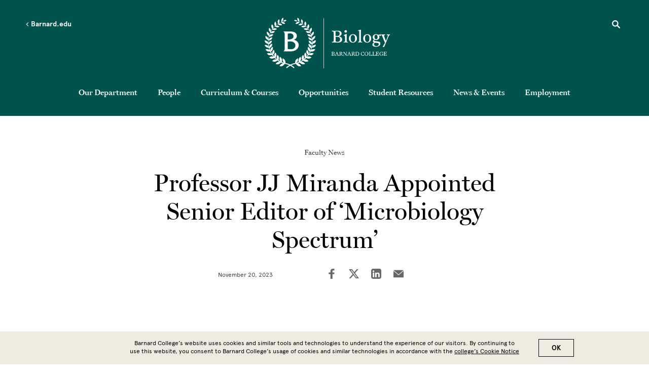

--- FILE ---
content_type: text/html; charset=UTF-8
request_url: https://biology.barnard.edu/news/professor-jj-miranda-appointed-senior-editor-microbiology-spectrum
body_size: 19750
content:
<!DOCTYPE html>
<html lang="en" dir="ltr" prefix="content: http://purl.org/rss/1.0/modules/content/  dc: http://purl.org/dc/terms/  foaf: http://xmlns.com/foaf/0.1/  og: http://ogp.me/ns#  rdfs: http://www.w3.org/2000/01/rdf-schema#  schema: http://schema.org/  sioc: http://rdfs.org/sioc/ns#  sioct: http://rdfs.org/sioc/types#  skos: http://www.w3.org/2004/02/skos/core#  xsd: http://www.w3.org/2001/XMLSchema# ">
  <head>
    <meta charset="utf-8" />
<style>/* @see https://github.com/aFarkas/lazysizes#broken-image-symbol */.js img.lazyload:not([src]) { visibility: hidden; }/* @see https://github.com/aFarkas/lazysizes#automatically-setting-the-sizes-attribute */.js img.lazyloaded[data-sizes=auto] { display: block; width: 100%; }</style>
<link rel="canonical" href="https://biology.barnard.edu/news/professor-jj-miranda-appointed-senior-editor-microbiology-spectrum" />
<meta property="og:site_name" content="Barnard Biology" />
<meta property="og:type" content="Article" />
<meta property="og:url" content="https://biology.barnard.edu/news/professor-jj-miranda-appointed-senior-editor-microbiology-spectrum" />
<meta property="og:title" content="Professor JJ Miranda Appointed Senior Editor of ‘Microbiology Spectrum’" />
<meta property="og:image:url" content="https://biology.barnard.edu/sites/default/files/2021-02/Miranda%20JJ%20%28500%29.jpg" />
<meta property="og:image:secure_url" content="https://biology.barnard.edu/sites/default/files/2021-02/Miranda%20JJ%20%28500%29.jpg" />
<meta property="article:tag" content="STEM" />
<meta name="twitter:card" content="summary_large_image" />
<meta name="twitter:site" content="@BarnardCollege" />
<meta name="twitter:image" content="https://biology.barnard.edu/sites/default/files/2021-02/Miranda%20JJ%20%28500%29.jpg" />
<meta name="msapplication-TileColor" content="#002f6c"/>
<meta name="theme-color" content="#ffffff"/>
<meta name="favicon-generator" content="Drupal responsive_favicons + realfavicongenerator.net" />
<meta name="Generator" content="Drupal 10 (https://www.drupal.org)" />
<meta name="MobileOptimized" content="width" />
<meta name="HandheldFriendly" content="true" />
<meta name="viewport" content="width=device-width, initial-scale=1.0" />
<style>div#sliding-popup, div#sliding-popup .eu-cookie-withdraw-banner, .eu-cookie-withdraw-tab {background: #008eaa} div#sliding-popup.eu-cookie-withdraw-wrapper { background: transparent; } #sliding-popup h1, #sliding-popup h2, #sliding-popup h3, #sliding-popup p, #sliding-popup label, #sliding-popup div, .eu-cookie-compliance-more-button, .eu-cookie-compliance-secondary-button, .eu-cookie-withdraw-tab { color: #fff;} .eu-cookie-withdraw-tab { border-color: #fff;}</style>
<link rel="icon" href="/themes/custom/barnard/BarnardB_16x16.png" type="image/png" />

    <title>Professor JJ Miranda Appointed Senior Editor of ‘Microbiology Spectrum’ | Barnard Biology</title>
    <link rel="stylesheet" href="https://use.typekit.net/ywn4bva.css">
    <link rel="stylesheet" media="all" href="/sites/default/files/css/css__Xm87LuFyBd-ODnjqbbu1MYk9eIQ6mvk0PBRDrNuvL8.css?delta=0&amp;language=en&amp;theme=barnard&amp;include=[base64]" />
<link rel="stylesheet" media="all" href="//cdnjs.cloudflare.com/ajax/libs/font-awesome/6.6.0/css/all.min.css" />
<link rel="stylesheet" media="all" href="/sites/default/files/css/css_UqNo946jKxvon1w_G65JlzkKeu4E4n6MOSIlpszf3gQ.css?delta=2&amp;language=en&amp;theme=barnard&amp;include=[base64]" />
<link rel="stylesheet" media="all" href="/sites/default/files/css/css_U1PiTghTo6E8j1hCKW-N1Js2r94K4IArXGaqFFVOso8.css?delta=3&amp;language=en&amp;theme=barnard&amp;include=[base64]" />

    <script type="application/json" data-drupal-selector="drupal-settings-json">{"path":{"baseUrl":"\/","pathPrefix":"","currentPath":"node\/71906","currentPathIsAdmin":false,"isFront":false,"currentLanguage":"en"},"pluralDelimiter":"\u0003","suppressDeprecationErrors":true,"gtag":{"tagId":"","consentMode":false,"otherIds":[],"events":[],"additionalConfigInfo":[]},"ajaxPageState":{"libraries":"[base64]","theme":"barnard","theme_token":null},"ajaxTrustedUrl":[],"gtm":{"tagId":null,"settings":{"data_layer":"dataLayer","include_environment":false},"tagIds":["GTM-P2FPQ6N"]},"lazy":{"lazysizes":{"lazyClass":"lazyload","loadedClass":"lazyloaded","loadingClass":"lazyloading","preloadClass":"lazypreload","errorClass":"lazyerror","autosizesClass":"lazyautosizes","srcAttr":"data-src","srcsetAttr":"data-srcset","sizesAttr":"data-sizes","minSize":40,"customMedia":[],"init":true,"expFactor":1.5,"hFac":0.80000000000000004,"loadMode":2,"loadHidden":true,"ricTimeout":0,"throttleDelay":125,"plugins":[]},"placeholderSrc":"","preferNative":false,"minified":true,"libraryPath":"\/libraries\/lazysizes"},"data":{"extlink":{"extTarget":false,"extTargetAppendNewWindowDisplay":false,"extTargetAppendNewWindowLabel":"(opens in a new window)","extTargetNoOverride":false,"extNofollow":false,"extTitleNoOverride":false,"extNoreferrer":false,"extFollowNoOverride":false,"extClass":"0","extLabel":"(link is external)","extImgClass":false,"extSubdomains":true,"extExclude":"","extInclude":"","extCssExclude":"","extCssInclude":"","extCssExplicit":"","extAlert":false,"extAlertText":"This link will take you to an external web site. We are not responsible for their content.","extHideIcons":false,"mailtoClass":"0","telClass":"tel","mailtoLabel":"(link sends email)","telLabel":"(link is a phone number)","extUseFontAwesome":false,"extIconPlacement":"append","extPreventOrphan":false,"extFaLinkClasses":"fa fa-external-link","extFaMailtoClasses":"fa fa-envelope-o","extAdditionalLinkClasses":"","extAdditionalMailtoClasses":"","extAdditionalTelClasses":"","extFaTelClasses":"fa fa-phone","allowedDomains":null,"extExcludeNoreferrer":""},"barnard_home":null},"eu_cookie_compliance":{"cookie_policy_version":"1.0.0","popup_enabled":true,"popup_agreed_enabled":false,"popup_hide_agreed":false,"popup_clicking_confirmation":true,"popup_scrolling_confirmation":false,"popup_html_info":"\u003Cdiv aria-labelledby=\u0022popup-text\u0022  class=\u0022eu-cookie-compliance-banner eu-cookie-compliance-banner-info eu-cookie-compliance-banner--default\u0022\u003E\n  \u003Cdiv class=\u0022popup-content info eu-cookie-compliance-content\u0022\u003E\n        \u003Cdiv id=\u0022popup-text\u0022 class=\u0022eu-cookie-compliance-message\u0022 role=\u0022document\u0022\u003E\n      \u003Cp\u003EBarnard College\u2019s website uses cookies and similar tools and technologies to understand the experience of our visitors. By continuing to use this website, you consent to Barnard College\u2019s usage of cookies and similar technologies in accordance with the \u003Ca href=\u0022\/cookie-notice\u0022\u003Ecollege\u2019s Cookie Notice\u003C\/a\u003E\u003C\/p\u003E\n          \u003C\/div\u003E\n\n    \n    \u003Cdiv id=\u0022popup-buttons\u0022 class=\u0022eu-cookie-compliance-buttons\u0022\u003E\n            \u003Cbutton type=\u0022button\u0022 class=\u0022agree-button eu-cookie-compliance-default-button\u0022\u003EOK\u003C\/button\u003E\n          \u003C\/div\u003E\n  \u003C\/div\u003E\n\u003C\/div\u003E","use_mobile_message":false,"mobile_popup_html_info":"\u003Cdiv aria-labelledby=\u0022popup-text\u0022  class=\u0022eu-cookie-compliance-banner eu-cookie-compliance-banner-info eu-cookie-compliance-banner--default\u0022\u003E\n  \u003Cdiv class=\u0022popup-content info eu-cookie-compliance-content\u0022\u003E\n        \u003Cdiv id=\u0022popup-text\u0022 class=\u0022eu-cookie-compliance-message\u0022 role=\u0022document\u0022\u003E\n      \n          \u003C\/div\u003E\n\n    \n    \u003Cdiv id=\u0022popup-buttons\u0022 class=\u0022eu-cookie-compliance-buttons\u0022\u003E\n            \u003Cbutton type=\u0022button\u0022 class=\u0022agree-button eu-cookie-compliance-default-button\u0022\u003EOK\u003C\/button\u003E\n          \u003C\/div\u003E\n  \u003C\/div\u003E\n\u003C\/div\u003E","mobile_breakpoint":768,"popup_html_agreed":false,"popup_use_bare_css":false,"popup_height":"auto","popup_width":"100%","popup_delay":1000,"popup_link":"\/privacy-policy","popup_link_new_window":true,"popup_position":false,"fixed_top_position":true,"popup_language":"en","store_consent":false,"better_support_for_screen_readers":false,"cookie_name":"","reload_page":false,"domain":"","domain_all_sites":false,"popup_eu_only":false,"popup_eu_only_js":false,"cookie_lifetime":100,"cookie_session":0,"set_cookie_session_zero_on_disagree":0,"disagree_do_not_show_popup":false,"method":"default","automatic_cookies_removal":false,"allowed_cookies":"","withdraw_markup":"\u003Cbutton type=\u0022button\u0022 class=\u0022eu-cookie-withdraw-tab\u0022\u003EPrivacy settings\u003C\/button\u003E\n\u003Cdiv aria-labelledby=\u0022popup-text\u0022 class=\u0022eu-cookie-withdraw-banner\u0022\u003E\n  \u003Cdiv class=\u0022popup-content info eu-cookie-compliance-content\u0022\u003E\n    \u003Cdiv id=\u0022popup-text\u0022 class=\u0022eu-cookie-compliance-message\u0022 role=\u0022document\u0022\u003E\n      \u003Ch2\u003EWe use cookies on this site to enhance your user experience\u003C\/h2\u003E\u003Cp\u003EYou have given your consent for us to set cookies.\u003C\/p\u003E\n    \u003C\/div\u003E\n    \u003Cdiv id=\u0022popup-buttons\u0022 class=\u0022eu-cookie-compliance-buttons\u0022\u003E\n      \u003Cbutton type=\u0022button\u0022 class=\u0022eu-cookie-withdraw-button \u0022\u003EWithdraw consent\u003C\/button\u003E\n    \u003C\/div\u003E\n  \u003C\/div\u003E\n\u003C\/div\u003E","withdraw_enabled":false,"reload_options":null,"reload_routes_list":"","withdraw_button_on_info_popup":false,"cookie_categories":[],"cookie_categories_details":[],"enable_save_preferences_button":false,"cookie_value_disagreed":"0","cookie_value_agreed_show_thank_you":"1","cookie_value_agreed":"2","containing_element":"body","settings_tab_enabled":false,"olivero_primary_button_classes":"","olivero_secondary_button_classes":"","close_button_action":"close_banner","open_by_default":true,"modules_allow_popup":true,"hide_the_banner":false,"geoip_match":true,"unverified_scripts":["\/"]},"user":{"uid":0,"permissionsHash":"dc00583b53055af9471b71152a5214aacf1363285530c95fefb83c2a394bb6ae"}}</script>
<script src="/core/assets/vendor/modernizr/modernizr.min.js?v=3.11.7"></script>
<script src="/sites/default/files/js/js_6P3EX5Wafzo24ExXiWxJHnwsPnuRKDy3yhbd0P0MEoo.js?scope=header&amp;delta=1&amp;language=en&amp;theme=barnard&amp;include=eJxtjtEOgyAMRX8I5ZNMgQY7KxAoUfb1Q2Nctvhy23Nu0tRADpCdBuamzAUmujZsrdDW_C1xF-wbD2WGjDJTuSvP0RyFzZTkqylglpu2GWSgkKoou6AjiXnC3XJ1OAn4oh-twjrZGBfCPtbEBMGifpKqP8gUFu1yTcDjhcrH6Pk8pn2Pfx7hBfuvXBXDu-kjPg30cAI"></script>
<script src="/modules/contrib/google_tag/js/gtag.js?t5vx6l"></script>
<script src="/modules/contrib/google_tag/js/gtm.js?t5vx6l"></script>

  </head>
  <body class="green path-node page-node-type-article article">
        <a href="#main-content" class="visually-hidden focusable skip-link">
      Skip to main content
    </a>
    <noscript><iframe src="https://www.googletagmanager.com/ns.html?id=GTM-P2FPQ6N"
                  height="0" width="0" style="display:none;visibility:hidden"></iframe></noscript>

      <div class="dialog-off-canvas-main-canvas" data-off-canvas-main-canvas>
    <div class="layout-container lc--layout-container lc--default">

  <div class="l--layout l--default">

    <header>
        
            <div class="region region-mini-site-header r--region r--mini-site-header">
        <div id="l--mini-main-header" class="cc-component-container cc--mini-site-header">
            <div class="c--component c--mini-site-header">

                <div class="top-container">
  <div class="top-item">
    <button aria-label="Open Menu" class="hamburger hamburger--squeeze" type="button">
      <span class="hamburger-box">
        <span class="hamburger-inner"></span>
      </span>
    </button>

    <div class="go-back-container">
      <a href="" class="go-back">
        <svg role="img" enable-background="new 0 0 11.7 20" version="1.1" viewBox="0 0 11.7 20" x="0px" xml:space="preserve" xmlns:xlink="http://www.w3.org/1999/xlink" xmlns="http://www.w3.org/2000/svg" y="0px">
          <title>Left arrow</title>
          <path class="arrow-left" d="M3.4,10l8.3,8.3L10,20L0,10L10,0l1.7,1.7L3.4,10z"/>
        </svg>
        Barnard.edu
      </a>
    </div>
  </div>

  <div class="top-item">
        <div  id="block-biologylogo" class="block block-block-content block-block-content9d984e0b-fe28-4c1f-8e53-4035519d3e31 cc--component-container cc--mini-site-logo">
      <div class="c--component c--mini-site-logo">
        <a aria-label="Go to School Homepage" href="/">

                        <svg version="1.1" x="0px" y="0px" viewBox="0 0 181 73" enable-background="new 0 0 181 73" xml:space="preserve" xmlns:xlink="http://www.w3.org/1999/xlink">
<path fill="#FFFFFF" class="dept-biology" d="M23.7,6.3c-2.4,1.1-5.4,2.9-8.5,5.7c-0.1,0.2-0.2,0.3-0.2,0.3v-0.1c-1.4,1.3-2.7,2.8-3.9,4.6
	c0.6-0.4,1.8-1.4,2.8-1.6c1.8-0.4,3.8,0.9,3.8,0.9s-1.3,1.7-3.1,1.7c-1.9,0-3.3-0.6-3.6-0.8C10,18.5,9.1,20,8.4,21.6
	c0.4-0.6,1.4-1.7,2.3-2c1.7-0.7,4,0.2,4,0.2s-1.1,1.9-2.8,2.3C10,22.5,8.6,22,8.2,21.9c-0.6,1.4-1.2,2.9-1.6,4.5
	c0.4-0.6,1.1-1.5,1.7-1.9c1.7-1,4.1-0.5,4.1-0.5s-0.7,2.1-2.4,2.8c-1.6,0.7-3,0.6-3.6,0.5c-0.4,1.6-0.6,3.3-0.8,5
	c0.3-0.8,0.9-2,1.6-2.6c1.3-1.3,3.9-1.3,3.9-1.3s-0.4,2.3-1.9,3.3c-1.6,1.1-3.1,1.2-3.6,1.2c-0.1,1.5-0.1,3.1,0,4.6
	c0.2-0.8,0.5-1.9,1-2.5c1.3-1.6,3.8-1.9,3.8-1.9s0,2.3-1.4,3.6c-1.3,1.2-2.7,1.6-3.3,1.8c0.2,1.4,0.4,2.8,0.8,4.2v0.1
	c0.1-0.8,0.2-1.9,0.6-2.6c0.9-1.7,3.6-2.7,3.6-2.7s0.5,2.3-0.7,3.9c-1.1,1.4-2.4,2.1-3,2.4c0.4,1.3,0.8,2.6,1.4,3.8
	c-0.1-0.8-0.1-1.7,0.1-2.4c0.7-2,3.1-3.2,3.1-3.2s0.9,2.3,0,4c-0.8,1.6-2,2.5-2.6,2.9c0.7,1.3,1.4,2.5,2.2,3.6
	c-0.2-0.8-0.4-1.7-0.3-2.5c0.2-2,2.4-3.7,2.4-3.7s1.3,2.1,0.7,4c-0.6,1.7-1.5,2.8-2,3.3c0.8,1.1,1.6,2.1,2.5,3
	c-0.4-0.7-0.7-1.5-0.7-2.2c-0.1-2.1,1.8-4.2,1.8-4.2s1.7,1.9,1.4,3.9c-0.2,1.8-1,3.1-1.4,3.7c0.8,0.8,1.8,1.6,2.7,2.3
	c-0.4-0.6-0.8-1.3-0.9-1.9c-0.4-2.2,1.1-4.6,1.1-4.6s2,1.6,2.1,3.7c0.1,1.8-0.4,3.2-0.7,3.9c1.1,0.7,2.2,1.3,3.3,1.9
	c-0.6-0.6-1.1-1.2-1.4-1.9c-0.9-2.1,0.2-4.8,0.2-4.8s2.3,1.3,2.8,3.4c0.4,1.7,0.2,3.2,0,4c1.2,0.5,2.3,0.9,3.5,1.2
	c-0.6-0.4-1.3-1-1.7-1.6c-1.2-1.9-0.6-4.8-0.6-4.8s2.5,0.9,3.4,2.9c0.7,1.6,0.8,3.1,0.7,3.9c1.6,0.3,3.1,0.7,4.4,1.2
	c0.9,0.3,1.7,0.7,2.5,1c0.7-0.3,1.6-0.7,2.5-1c1.3-0.5,2.8-0.9,4.5-1.2c-0.1-0.8,0-2.3,0.7-3.9c0.9-2,3.4-2.9,3.4-2.9
	s0.6,2.9-0.6,4.8c-0.4,0.6-1.1,1.1-1.7,1.6c1.1-0.2,2.3-0.6,3.4-1.1c-0.2-0.8-0.4-2.3,0-4.1c0.5-2.1,2.8-3.4,2.8-3.4
	s1.1,2.7,0.2,4.8c-0.2,0.7-0.8,1.4-1.4,2c1.2-0.6,2.4-1.2,3.5-2c-0.3-0.8-0.8-2.1-0.7-3.9c0.1-2.1,2.1-3.7,2.1-3.7s1.5,2.4,1.1,4.6
	c-0.2,0.6-0.5,1.2-0.9,1.8c0.9-0.7,1.8-1.5,2.7-2.3c-0.4-0.6-1.1-1.8-1.3-3.6c-0.3-2,1.4-3.9,1.4-3.9s1.8,2.1,1.8,4.2
	c0,0.6-0.3,1.4-0.6,2.1c0.9-0.9,1.7-1.9,2.5-2.9c-0.5-0.5-1.4-1.6-2-3.3c-0.6-1.9,0.7-4,0.7-4s2.1,1.7,2.4,3.7
	c0.1,0.7-0.1,1.6-0.3,2.4c0.8-1,1.5-2.2,2.1-3.4c-0.6-0.4-1.8-1.3-2.6-2.9c-0.9-1.7,0-4,0-4s2.4,1.2,3,3.2c0.2,0.7,0.2,1.7,0.1,2.5
	c0.5-1.3,1-2.6,1.4-3.9c-0.6-0.3-1.9-1-3-2.4c-1.2-1.6-0.7-3.9-0.7-3.9s2.5,0.9,3.4,2.6c0.4,0.7,0.5,1.8,0.6,2.6v-0.1
	c0.4-1.4,0.6-2.8,0.8-4.2c-0.6-0.1-2-0.6-3.3-1.8c-1.4-1.3-1.4-3.6-1.4-3.6s2.6,0.3,3.8,1.9c0.5,0.6,0.8,1.7,1,2.5
	c0.1-1.6,0.1-3.1,0-4.6c-0.5,0-2-0.2-3.5-1.2c-1.5-1-1.9-3.3-1.9-3.3s2.5,0,3.9,1.3c0.7,0.6,1.2,1.6,1.5,2.3
	c-0.1-1.6-0.4-3.2-0.8-4.7c-0.5,0.1-2,0.2-3.6-0.5c-1.7-0.7-2.4-2.8-2.4-2.8s2.5-0.5,4.1,0.5c0.6,0.4,1.3,1.2,1.7,1.9
	c-0.4-1.6-1-3.1-1.6-4.5C65.3,22,64,22.4,62.2,22c-1.7-0.4-2.8-2.3-2.8-2.3s2.2-0.9,4-0.2c0.7,0.2,1.6,1.1,2.1,1.7
	c-0.7-1.6-1.5-3-2.4-4.3c-0.3,0.2-1.7,0.9-3.6,0.8c-1.7,0-3.1-1.7-3.1-1.7s2-1.3,3.8-0.9c1.1,0.2,2.3,1.2,2.8,1.6
	c-1-1.6-2.2-2.9-3.4-4.1c-0.2,0.2-1.5,1.1-3.4,1.4c-1.7,0.2-3.3-1.2-3.3-1.2s1.7-1.5,3.5-1.4c1.1,0,2.5,0.8,3,1.1
	c-0.1-0.1-0.2-0.2-0.3-0.3S59,12,58.9,11.9c-4.8-4.5-9.4-6.3-11.7-7.1C47,5,45.8,5.5,44.7,5.2c-1.5-0.5-2.3-1.6-2.3-1.6
	S44,3,44.8,3.2C46,3.4,47,4.6,47.2,4.8c0.6,0.2,1.4,0.4,2.3,0.8C49,5.2,48,4.4,47.6,3.7C46.8,2.2,47.4,0,47.4,0s1.9,0.8,2.4,2.4
	c0.6,1.7,0.3,3,0.2,3.4C51.2,6.3,52.6,7,54.2,8c-0.6-0.6-1.2-1.3-1.4-2c-0.6-1.8,0.4-3.8,0.4-3.8s1.7,1.1,2,2.8
	c0.2,1.7-0.2,3-0.4,3.3c1.1,0.8,2.3,1.7,3.5,2.7c-0.4-0.6-0.8-1.4-0.9-2c-0.2-1.8,1.2-3.7,1.2-3.7s1.5,1.4,1.5,3.2
	c0,1.5-0.6,2.7-0.9,3.2c1,0.9,1.9,1.9,2.8,3c-0.3-0.6-0.4-1.3-0.4-1.9c0.1-1.8,1.8-3.4,1.8-3.4s1.3,1.7,0.9,3.4
	c-0.2,1.5-1,2.5-1.4,3c0.9,1.2,1.7,2.4,2.4,3.8c-0.1-0.6-0.2-1.4-0.1-2c0.5-1.9,2.5-3.2,2.5-3.2s1,2,0.3,3.6c-0.6,1.6-1.5,2.5-2,2.9
	c0.7,1.4,1.2,2.8,1.7,4.3c-0.1-0.7-0.1-1.7,0.2-2.3c0.7-1.8,3-2.8,3-2.8s0.7,2.1-0.3,3.7c-1,1.5-2.1,2.3-2.6,2.6
	c0.4,1.3,0.7,2.7,0.9,4.1c0.1-0.7,0.3-1.4,0.6-1.9c1.1-1.7,3.5-2.3,3.5-2.3s0.3,2.3-1,3.7c-1.1,1.3-2.3,1.9-2.9,2.1
	c0.2,1.3,0.2,2.6,0.2,4c0.2-0.7,0.5-1.4,0.9-1.9c1.3-1.4,3.9-1.6,3.9-1.6S74,35,72.5,36.2c-1.4,1.1-2.7,1.4-3.3,1.6
	c-0.1,1.4-0.4,2.8-0.7,4.2c0.4-0.7,0.9-1.5,1.5-1.9c1.5-1.2,4.1-1,4.1-1s-0.5,2.3-2.2,3.2c-1.6,0.9-3.1,1-3.7,1
	c-0.3,1.3-0.7,2.6-1.2,3.8c0.5-0.6,1-1.2,1.7-1.4c1.8-0.9,4.4-0.2,4.4-0.2s-0.9,2.2-2.8,2.9c-1.8,0.6-3.3,0.4-3.9,0.3
	c-0.6,1.3-1.2,2.5-2,3.7c0.6-0.5,1.4-1.1,2.1-1.3c1.9-0.7,4.4,0.5,4.4,0.5s-1.3,2.1-3.3,2.4c-1.9,0.3-3.4-0.2-4-0.4
	c-0.7,1.1-1.6,2.1-2.4,3c0.6-0.4,1.4-0.7,2-0.8c2.1-0.2,4.4,1.4,4.4,1.4s-1.7,1.8-3.8,1.8C62,59,60.6,58.4,60,58c-1,1-2,2-3.1,2.8
	c0.7-0.3,1.6-0.6,2.4-0.6c2.1,0.1,4.1,2.2,4.1,2.2s-2.1,1.6-4.1,1.1c-1.9-0.3-3.2-1.2-3.7-1.7c-1.1,0.7-2.1,1.4-3.2,2
	c0.7-0.1,1.6-0.2,2.2-0.1c2.2,0.5,3.8,2.9,3.8,2.9s-2.3,1.2-4.3,0.4c-1.8-0.7-2.9-1.7-3.4-2.3c-1.1,0.5-2.2,1-3.3,1.3
	c0.6,0,1.4,0.1,1.9,0.3c2.1,0.9,3.3,3.6,3.3,3.6s-2.6,0.8-4.4-0.4c-1.7-1-2.6-2.3-3-3c-2.7,0.5-4.9,1.2-6.7,2
	c3.3,1.7,4.6,3.3,4.6,3.3l-1.2,1.1c0,0-1.5-1.8-4.8-3.6c-3.4,1.7-4.9,3.6-4.9,3.6L31,71.8c0,0,1.4-1.6,4.6-3.3c-1.8-0.8-4-1.5-6.7-2
	c-0.4,0.7-1.4,2-3,3c-1.8,1.2-4.4,0.4-4.4,0.4s1.3-2.7,3.3-3.6c0.5-0.2,1.2-0.3,1.9-0.3c-1.1-0.4-2.1-0.8-3.2-1.3
	c-0.5,0.6-1.6,1.6-3.3,2.3c-2,0.8-4.3-0.4-4.3-0.4s1.6-2.4,3.8-2.9c0.6-0.1,1.3,0,2,0.1c-1.1-0.6-2.1-1.3-3.1-2
	c-0.6,0.4-1.8,1.3-3.7,1.7c-2,0.5-4.1-1.1-4.1-1.1s2-2.1,4.1-2.2c0.7,0,1.6,0.2,2.3,0.5c-1-0.8-2-1.7-3-2.7c-0.6,0.3-2,0.9-3.8,1
	c-2.1,0-3.8-1.8-3.8-1.8s2.3-1.6,4.3-1.3c0.6,0,1.3,0.4,1.9,0.7c-0.8-0.9-1.6-1.9-2.3-2.9c-0.7,0.2-2.1,0.6-3.9,0.3
	c-2-0.3-3.3-2.4-3.3-2.4s2.5-1.2,4.4-0.5c0.6,0.1,1.3,0.6,1.8,1c-0.6-1.1-1.3-2.2-1.8-3.4c-0.6,0.1-2.1,0.3-3.7-0.3
	c-1.9-0.7-2.8-2.9-2.8-2.9s2.6-0.7,4.4,0.2c0.5,0.2,1,0.7,1.4,1.2c-0.4-1.1-0.8-2.3-1.1-3.5c-0.6,0-2.1-0.1-3.6-1
	c-1.7-0.9-2.2-3.2-2.2-3.2s2.6-0.2,4.1,1c0.5,0.3,1,1,1.3,1.6c-0.3-1.4-0.5-2.7-0.6-4c-0.6-0.1-1.9-0.4-3.3-1.5
	C0.1,35,0,32.7,0,32.7s2.6,0.2,3.9,1.6c0.4,0.5,0.7,1.2,0.9,1.9c0-1.4,0.1-2.7,0.2-4c-0.6-0.2-1.9-0.8-3-2.1
	c-1.2-1.4-0.9-3.7-0.9-3.7s2.5,0.6,3.4,2.3c0.3,0.6,0.5,1.4,0.6,2.1c0.3-1.6,0.6-3.1,1-4.5c-0.5-0.3-1.6-1.1-2.5-2.5
	c-1-1.6-0.3-3.7-0.3-3.7s2.2,1,3,2.8c0.2,0.6,0.2,1.3,0.2,2c0.5-1.3,1-2.6,1.6-3.9c-0.4-0.4-1.3-1.3-1.9-2.8
	c-0.7-1.6,0.3-3.6,0.3-3.6s2,1.3,2.5,3.2c0.1,0.5,0,1.1-0.1,1.7c0.7-1.2,1.4-2.4,2.2-3.5c-0.4-0.4-1.1-1.5-1.4-3
	c-0.4-1.7,0.9-3.4,0.9-3.4s1.7,1.6,1.8,3.4c0,0.6-0.2,1.3-0.4,1.9c0.9-1.1,1.9-2.1,2.9-3c-0.3-0.5-0.8-1.7-0.9-3.2
	c0-1.8,1.5-3.2,1.5-3.2s1.3,1.9,1.2,3.7c-0.1,0.5-0.4,1.2-0.8,1.8c1.1-1,2.2-1.8,3.3-2.5C19.1,8,18.7,6.7,18.9,5
	c0.3-1.7,2-2.8,2-2.8s1,2,0.4,3.8c-0.2,0.7-0.9,1.5-1.4,2c1.6-1,3-1.7,4.3-2.2c-0.1-0.4-0.4-1.7,0.2-3.4C24.9,0.8,26.8,0,26.8,0
	s0.6,2.2-0.2,3.7c-0.4,0.7-1.2,1.4-1.8,1.8c0.9-0.4,1.6-0.6,2.2-0.8c0.2-0.3,1.1-1.3,2.3-1.5c0.9-0.2,2.3,0.6,2.3,0.6
	s-0.8,1.1-2.3,1.6c-1.2,0.4-2.5-0.3-2.6-0.4C26,5.3,25.1,5.6,24,6.1c0,0,0,0-0.1,0c0.6-0.1,2.1-0.3,3,0c1.6,0.5,2.7,2.5,2.7,2.5
	s-1.9,0.7-3.4,0C24.6,7.8,23.8,6.6,23.7,6.3z M105.8,35.9c-0.7,0-4.2-0.2-5-0.2l-3.6,0.1v-0.9l1.3-0.2c0.9-0.2,1.2-0.5,1.2-1.2
	c0,0,0.1-2.2,0.1-6.2s-0.1-6.2-0.1-6.2c0-0.8-0.3-1-1.2-1.2l-1.3-0.2v-0.9l3.9,0.1c0.5,0,3.3-0.1,5.1-0.1c2.8,0,5,1.5,5,4
	c0,1.9-1.3,3.6-3.9,4V27c2.7,0.2,4.7,2,4.7,4.4C112,33.3,110.7,35.9,105.8,35.9z M102.4,19.8v6.3c0,0,1,0.3,2.3,0.3
	c2.9,0,3.7-1.7,3.7-3.5c0-2-1.2-3.2-3.6-3.2C103.6,19.7,102.9,19.8,102.4,19.8z M104.3,27.5h-1.8c0,2.2,0,5.5,0,5.5
	c0,1.6,1,1.8,2.9,1.8c2.2,0,3.7-1.3,3.7-3.6S107.9,27.5,104.3,27.5z M120.3,35.8l-3-0.2l-3.1,0.1V35l0.7-0.2
	c0.9-0.3,1.2-0.5,1.2-1.2v-5.2c0-1.6-0.2-2.2-0.8-2.4l-1-0.4v-0.4l3.3-1.6h0.9c0,0,0,1.8,0,4.1v6c0,0.8,0.2,1,1.1,1.2l0.7,0.2V35.8z
	 M117.1,21.5c-1.1,0-1.8-0.8-1.8-1.8c0-1,0.8-1.8,1.8-1.8c1,0,1.8,0.8,1.8,1.8C118.9,20.7,118.1,21.5,117.1,21.5z M127.4,36
	c-2.8,0-5.7-1.9-5.6-6c0-3.5,2.3-6.2,6-6.2c2.7,0,5.6,1.9,5.6,6C133.4,33.5,131,36,127.4,36z M127.5,24.8c-2.6,0-3.2,2.8-3.2,4.9
	c0,3.7,1.6,5.4,3.3,5.4c2.5,0,3.1-2.8,3.1-4.9C130.7,26.4,129.2,24.8,127.5,24.8z M141.1,35v0.6l-3.2-0.1l-3.1,0.1v-0.7l0.7-0.2
	c0.9-0.2,1.2-0.5,1.2-1.2V21.4c0-1.6-0.1-2.2-0.7-2.4l-1-0.4v-0.4l3.5-0.8h0.7c0,0-0.1,4-0.1,7.3v8.9c0,0.8,0.3,1,1.2,1.2L141.1,35z
	 M154,29.8c0,3.7-2.4,6.2-5.9,6.2c-2.8,0-5.7-1.9-5.7-6c0-3.5,2.3-6.2,6-6.2C151.1,23.8,154,25.7,154,29.8z M145,29.7
	c0,3.7,1.5,5.4,3.3,5.4c2.5,0,3.1-2.8,3.1-4.9c0-3.8-1.5-5.4-3.2-5.4C145.6,24.8,145,27.6,145,29.7z M155.7,38.8
	c0-1.5,1.2-2.4,2.5-2.8v-0.2c-1.1-0.2-1.7-0.9-1.7-1.9c0-0.8,0.6-1.7,1.6-2.5c-1.2-0.6-2-1.8-2-3.4c0-2.4,1.9-4.2,4.9-4.2
	c1.1,0,2.3,0.2,3.1,0.8l3.8-0.6v2.3l-0.3,0.1l-2.7-0.8c0,0,0.9,1,0.9,2.3c0,2.5-1.9,4.2-4.9,4.2c-0.9,0-1.6-0.2-2.2-0.4
	c-0.2,0.3-0.4,0.7-0.4,1.1c0,0.7,0.3,0.9,2.7,1.1l2.7,0.3c2.3,0.3,3.5,1.2,3.5,3.1c0,2.3-2.1,4.6-6.6,4.6
	C157.5,41.9,155.7,40.6,155.7,38.8z M161,24.6c-1.9,0-2.3,1.8-2.3,3.1c0,2.3,1.1,3.4,2.3,3.4c1.8,0,2.2-1.7,2.2-3.1
	C163.2,25.6,162.2,24.6,161,24.6z M159.2,36.1c-0.6,0.3-1.2,1-1.2,2.2c0,1.8,1.5,2.6,3.5,2.6c2.1,0,3.4-0.9,3.4-2.6
	c0-0.9-0.3-1.6-1.5-1.8C161.9,36.3,160,36.1,159.2,36.1z M178.8,24.2l2.2-0.1v0.8l-0.5,0.2c-0.8,0.3-0.9,0.5-1.2,1.2l-6.6,16
	l-2.3-0.2l3.8-6.2h-0.5c-1-2.4-2.6-6.3-3.9-9.6c-0.4-0.9-0.5-1-1.2-1.2l-0.5-0.2v-0.8l2.8,0.1l3.3-0.1v0.7l-0.8,0.2
	c-0.8,0.2-1.1,0.6-0.9,1.2c0.8,2.5,1.8,4.9,2.7,7.3c0.8-1.7,1.6-4,2.6-6.7c0.2-0.3,0.3-0.7,0.3-0.9c0-0.4-0.4-0.6-1.1-0.8l-0.6-0.2
	v-0.8L178.8,24.2z M85,0.6h0.5V73H85V0.6z M99.7,51.9c0.8,0.1,1.5,0.7,1.3,1.5c0,0.6-0.4,1.4-1.9,1.4c-0.2,0-1.3-0.1-1.5-0.1h-1.1
	v-0.3l0.4-0.1c0.3-0.1,0.4-0.2,0.4-0.4c0,0,0-0.7,0-1.9s0-1.9,0-1.9c0-0.3-0.1-0.3-0.4-0.4l-0.4-0.1v-0.3h1.2c0.2,0,1.1,0,1.6,0
	c0.9,0,1.6,0.5,1.6,1.3C100.9,51.2,100.5,51.7,99.7,51.9z M98.2,49.7v2c0,0,0.3,0.1,0.7,0.1c0.9,0,1.2-0.5,1.2-1.1
	c0-0.6-0.3-1-1.1-1C98.6,49.7,98.4,49.7,98.2,49.7z M99.1,54.4c0.7,0,1.1-0.4,1.2-1.1c0-0.8-0.4-1.2-1.5-1.2h-0.6c0,0.7,0,1.7,0,1.7
	C98.2,54.3,98.5,54.4,99.1,54.4z M106.6,54c0.1,0.2,0.2,0.3,0.4,0.3l0.4,0.1v0.3h-1.2H105v-0.3l0.4-0.1c0.3-0.1,0.4-0.2,0.3-0.4
	c-0.2-0.4-0.6-1.5-0.6-1.5h-1.8c-0.3,1-0.5,1.5-0.5,1.5c-0.1,0.3,0,0.3,0.3,0.4l0.4,0.1v0.3h-1.1h-0.9v-0.3l0.4-0.1
	c0.2-0.1,0.3-0.2,0.4-0.4c0.8-2.1,1.8-4.6,1.8-4.6l0.6-0.1C104.7,49.2,105.5,51.5,106.6,54z M103.4,52.1h1.6l-0.8-2.1L103.4,52.1z
	 M111.7,53.3c0.4,0.5,0.8,1.1,1.5,1.1l-0.1,0.3h-0.3c-0.4,0-0.8,0-1.1-0.2c-0.4-0.2-0.8-1-1.2-1.7c-0.1-0.2-0.2-0.3-0.3-0.5h-0.9
	c0,0,0,0.8,0,1.7c0,0.3,0.1,0.3,0.4,0.4l0.4,0.1v0.3h-1.2h-1.2v-0.3l0.4-0.1c0.3-0.1,0.4-0.2,0.4-0.4c0,0,0-0.7,0-1.9s0-1.9,0-1.9
	c-0.1-0.3-0.1-0.3-0.4-0.4l-0.4-0.1v-0.3h1.5c0,0,0.7-0.1,1.2-0.1c0.6,0,1.6,0.3,1.6,1.4c0,0.6-0.4,1.1-1.1,1.4L111.7,53.3z
	 M110.2,52c0.3,0,0.8-0.3,0.9-1.2c0-0.7-0.5-1.1-1.2-1.1h-0.5c-0.1,0-0.1,0-0.1,0.1v2.1c0.1,0,0.3,0.1,0.6,0.1H110.2z M117.2,49.4
	l1,0.1h1v0.3l-0.4,0.1c-0.3,0.1-0.4,0.2-0.4,0.4c0,0,0,3.9,0,4.6h-0.5c-2.1-2.9-3.5-4.7-3.5-4.7s0,3,0,4c0,0.3,0.1,0.3,0.4,0.4
	l0.4,0.1v0.3h-1h-0.9v-0.3l0.4-0.1c0.3-0.1,0.4-0.2,0.4-0.4c0-0.5,0.1-3.4,0.1-3.9c0-0.3-0.1-0.3-0.4-0.4l-0.4-0.1v-0.3h1h0.8
	c0,0,0.1,0.4,0.3,0.6l2.6,3.5c0,0-0.1-1.9-0.1-3.4c0-0.3-0.1-0.3-0.4-0.4l-0.4-0.1V49.4z M124.4,54c0.1,0.2,0.1,0.3,0.4,0.3l0.4,0.1
	v0.3H124h-1.2v-0.3l0.4-0.1c0.3-0.1,0.4-0.2,0.3-0.4c-0.2-0.4-0.6-1.5-0.6-1.5h-1.8c-0.3,1-0.5,1.5-0.5,1.5c-0.1,0.3,0,0.3,0.3,0.4
	l0.4,0.1v0.3h-1.1h-0.9v-0.3l0.4-0.1c0.2-0.1,0.3-0.2,0.4-0.4c0.8-2.1,1.8-4.6,1.8-4.6l0.6-0.1C122.5,49.2,123.3,51.5,124.4,54z
	 M121.2,52.1h1.6L122,50L121.2,52.1z M129.5,53.3c0.4,0.5,0.8,1.1,1.5,1.1l-0.1,0.3h-0.3c-0.4,0-0.8,0-1.1-0.2
	c-0.4-0.2-0.8-1-1.2-1.7c-0.1-0.2-0.2-0.3-0.3-0.5h-0.9c0,0,0,0.8,0,1.7c0,0.3,0.1,0.3,0.4,0.4l0.4,0.1v0.3h-1.2h-1.2v-0.3l0.4-0.1
	c0.3-0.1,0.4-0.2,0.4-0.4c0,0,0-0.7,0-1.9s0-1.9,0-1.9c-0.1-0.3-0.1-0.3-0.4-0.4l-0.4-0.1v-0.3h1.5c0,0,0.7-0.1,1.2-0.1
	c0.6,0,1.6,0.3,1.6,1.4c0,0.6-0.4,1.1-1.1,1.4L129.5,53.3z M127.9,52c0.4,0,0.9-0.3,0.9-1.2c0-0.7-0.5-1.1-1.2-1.1h-0.5
	c-0.1,0-0.1,0-0.1,0.1v2.1c0.1,0,0.3,0.1,0.6,0.1H127.9z M133.8,49.3c1.9,0,2.8,1.3,2.8,2.9c0,1.5-1,2.7-3.1,2.7
	c-0.1,0-1.2-0.1-1.4-0.1H131v-0.3l0.4-0.1c0.3-0.1,0.4-0.2,0.4-0.4c0,0,0-0.7,0-1.9s0-1.9,0-1.9c0-0.3-0.1-0.3-0.4-0.4l-0.4-0.1
	v-0.3h1.1C132.8,49.3,133.5,49.3,133.8,49.3z M133.7,54.4c0.8,0,2-0.4,1.9-2.3c0-1.5-0.7-2.4-2.2-2.4h-0.7c-0.1,0-0.1,0-0.1,0.1v4
	C132.6,54.4,133,54.4,133.7,54.4z M142.9,54.2l0.6-1.1h0.3c0,0,0,0.5,0,1.3c-0.2,0-1,0.4-2,0.4c-1.7,0-2.8-1.1-2.8-2.7
	s1.1-2.8,2.8-2.8c0.6,0,1.1,0.1,1.3,0.2l0.6-0.1c-0.1,0.3-0.2,1.1-0.2,1.6h-0.3l-0.2-0.5c-0.2-0.5-0.6-0.8-1.3-0.8
	c-0.9,0-1.9,0.6-1.9,2.2c0,1.5,0.9,2.4,2.3,2.4C142.3,54.3,142.6,54.3,142.9,54.2z M147.2,49.3c1.3,0,2.6,0.9,2.7,2.7
	c0,1.6-1.1,2.8-2.8,2.8c-1.3,0-2.7-0.9-2.7-2.7C144.4,50.5,145.5,49.3,147.2,49.3z M147.1,54.4c1.4,0,1.8-1.3,1.7-2.3
	c0-1.7-0.8-2.5-1.8-2.5c-1.4,0-1.8,1.3-1.8,2.3C145.2,53.6,146.1,54.4,147.1,54.4z M154.5,53.7l0.5-0.6h0.3c0,0.1-0.2,1.3-0.2,1.6
	c0,0-1.1,0-1.5,0h-1.7h-1.2v-0.3l0.4-0.1c0.3-0.1,0.4-0.2,0.4-0.4c0,0,0-0.7,0-1.9s0-1.9,0-1.9c0-0.3-0.1-0.3-0.4-0.4l-0.4-0.1v-0.3
	h1.2h1.2v0.3l-0.4,0.1c-0.3,0.1-0.4,0.1-0.4,0.4c0,0,0,0.7,0,1.9c0,0.8,0,1.6,0,1.9c0,0.3,0.1,0.4,0.5,0.4h0.8
	C153.9,54.3,154.2,54.2,154.5,53.7z M159.5,53.7l0.5-0.6h0.3c0,0.1-0.2,1.3-0.2,1.6c0,0-1.1,0-1.5,0h-1.7h-1.2v-0.3l0.4-0.1
	c0.3-0.1,0.4-0.2,0.4-0.4c0,0,0-0.7,0-1.9s0-1.9,0-1.9c0-0.3-0.1-0.3-0.4-0.4l-0.4-0.1v-0.3h1.2h1.2v0.3l-0.4,0.1
	c-0.3,0.1-0.4,0.1-0.4,0.4c0,0,0,0.7,0,1.9c0,0.8,0,1.6,0,1.9c0,0.3,0.1,0.4,0.5,0.4h0.8C158.9,54.3,159.2,54.2,159.5,53.7z
	 M164.5,53.7l0.2-0.6h0.3c0,0.1-0.2,1.3-0.2,1.6c0,0-1.1,0-1.5,0h-1.7h-1.2v-0.3l0.4-0.1c0.3-0.1,0.4-0.2,0.4-0.4c0,0,0-0.7,0-1.9
	s0-1.9,0-1.9c-0.1-0.3-0.1-0.3-0.4-0.4l-0.4-0.1v-0.3h1.2h2c0.5,0,1.2-0.1,1.2-0.1s0,0.4-0.1,1.5h-0.3l-0.1-0.3
	c-0.2-0.4-0.3-0.7-0.6-0.7h-1.5c-0.1,0-0.1,0-0.1,0.1v1.9c0,0,0.6,0,1,0c0.2,0,0.3-0.1,0.4-0.4l0.1-0.4h0.3v1v1h-0.3l-0.1-0.4
	c-0.1-0.3-0.2-0.4-0.4-0.4c-0.5,0-1,0-1,0v1.7c0,0.3,0.2,0.5,0.6,0.5h0.9C163.9,54.3,164.2,54.2,164.5,53.7z M169.1,52.2h1.4h1.1
	v0.3l-0.3,0.1c-0.3,0.1-0.4,0.2-0.4,0.4v1.3c0,0-1.1,0.4-2,0.4c-2.4,0-3-1.6-3-2.7c0-1.8,1.5-2.7,3-2.7c0.6,0,1.3,0.1,1.5,0.2
	l0.6-0.1c-0.1,0.3-0.2,1.1-0.2,1.6h-0.3l-0.2-0.5c-0.2-0.5-0.7-0.8-1.4-0.8c-1.3,0-2.1,0.8-2.1,2.2c0,1.2,0.6,2.5,2.4,2.5
	c0.4,0,0.8-0.1,0.8-0.3V53c0-0.3-0.1-0.4-0.4-0.4l-0.5-0.1V52.2z M175.9,53.7l0.2-0.6h0.3c0,0.1-0.2,1.3-0.2,1.6c0,0-1.1,0-1.5,0
	H173h-1.2v-0.3l0.4-0.1c0.3-0.1,0.4-0.2,0.4-0.4c0,0,0-0.7,0-1.9s0-1.9,0-1.9c-0.1-0.3-0.1-0.3-0.4-0.4l-0.4-0.1v-0.3h1.2h2
	c0.5,0,1.2-0.1,1.2-0.1s0,0.4-0.1,1.5h-0.3l-0.1-0.3c-0.2-0.4-0.3-0.7-0.6-0.7h-1.5c-0.1,0-0.1,0-0.1,0.1v1.9c0,0,0.6,0,1,0
	c0.2,0,0.3-0.1,0.4-0.4l0.1-0.4h0.3v1v1H175l-0.1-0.4c-0.1-0.3-0.2-0.4-0.4-0.4c-0.5,0-1,0-1,0v1.7c0,0.3,0.2,0.5,0.6,0.5h0.9
	C175.3,54.3,175.6,54.2,175.9,53.7z M27,19.9h10.4c5.7,0,9.1,2.4,9.1,6.3c0,3-1.9,4.6-4.4,5.7c3.9,0.8,7.1,3.4,7.1,7.7
	c0,3.3-2.3,6.2-5.2,7.6c-3.1,1.5-6.5,1.4-9.8,1.4H27v-0.1c2.2-0.8,1.9-4,1.9-6V26c0-2,0.3-5.2-1.9-6V19.9z M44.4,40
	c0-4.2-4.1-6-7.9-5.8l-3.1,0.2v10.8l3.8,0.3C40.8,45.8,44.4,44.1,44.4,40z M41.7,26.9c0-3-2.8-4.6-5.4-4.3l-2.9,0.3v8.6l1.4-0.1
	C37.6,31.4,41.7,30.5,41.7,26.9z M14.6,12.5c0,0,1.9-1.2,3.2-1.2c1.7-0.1,3.5,1.4,3.5,1.4s-1.6,1.4-3.3,1.2
	C15.9,13.6,14.6,12.5,14.6,12.5z M25.3,10.3c0,0-1.8,1.1-3.4,0.6c-2-0.6-3-1.9-3-1.9s2-0.8,3.3-0.7C23.9,8.5,25.3,10.3,25.3,10.3z
	 M23.7,6.3c0.1,0,0.2-0.1,0.3-0.1C23.7,6.2,23.6,6.2,23.7,6.3C23.6,6.2,23.6,6.2,23.7,6.3z M48.9,10.3c0,0,1.4-1.8,3.1-2
	C53.3,8.2,55.3,9,55.3,9s-1,1.3-3,1.9C50.7,11.4,48.9,10.3,48.9,10.3z M47.2,6.1c1.2-0.4,3.3,0.1,3.3,0.1S49.7,7.6,48,8.6
	c-1.5,0.7-3.4,0-3.4,0S45.6,6.6,47.2,6.1z" />
</svg>


          
        </a>
      </div>
    </div>
  </div>

  <div class="top-item">
    <div class="cc--component-container cc--search-widget">
      <div class="c--component c--search-widget">
        <button type="button" class="icon-search" aria-label="Open Search">
          <svg role="img" version="1.1" xmlns="http://www.w3.org/2000/svg" xmlns:xlink="http://www.w3.org/1999/xlink" x="0px" y="0px" viewBox="0 0 20 20" enable-background="new 0 0 20 20" xml:space="preserve">
            <title>Open Search</title>
            <path class="search" d="M7.9,0C3.6,0,0,3.6,0,7.9s3.6,7.9,7.9,7.9c1.7,0,3.2-0.5,4.5-1.4l5.2,5.2c0.5,0.5,1.4,0.5,2,0
            c0.5-0.5,0.5-1.4,0-2l-5.2-5.2c0.9-1.3,1.4-2.8,1.4-4.5C15.8,3.6,12.3,0,7.9,0z M7.9,2.8c2.8,0,5.1,2.3,5.1,5.1
            c0,2.8-2.3,5.1-5.1,5.1c-2.8,0-5.1-2.3-5.1-5.1C2.8,5.1,5.1,2.8,7.9,2.8z"></path>
          </svg>
        </button>
        <button type="button" class="icon-close" aria-controls="block-sitesearchform">
          <svg role="img" version="1.1" xmlns="http://www.w3.org/2000/svg" xmlns:xlink="http://www.w3.org/1999/xlink" x="0px" y="0px" viewBox="0 0 16 16" enable-background="new 0 0 16 16" xml:space="preserve">
            <title>Close</title>
            <path class="close_1_" d="M8,6.6L14.6,0L16,1.4L9.4,8l6.6,6.6L14.6,16L8,9.4L1.4,16L0,14.6L6.6,8L0,1.4L1.4,0L8,6.6z"></path>
          </svg>
        </button>
      </div><!-- c--component c--search-widget -->
    </div>
  </div>

</div>

<div class="nav-container">
    <div id="block-biologymain-2" class="block block-system block-system-menu-blockbiology-main cc--component-container cc--main-menu">
      <div class="c--component c--main-menu">

          <nav class="mc--menu mc--main" aria-label="Main Navigation">
                          
              <ul class="m--menu m--main">
                    <li class="menu-item">
                  <a href="/biology-home-page" tabindex="-1">Our Department</a>
        
              </li>
                <li class="menu-item menu-item--expanded">
        
                      <div class="link-button-wrapper">
              <a href="/faculty-staff" class="has-submenu " tabindex="0">
                People
                <span class="icon-arrow-right" aria-hidden="true"></span>
              </a>
              <button type="button" class="toggle" aria-label="close"></button>
            </div>
          
        
                                <ul class="submenu" aria-hidden="true">
                <li><span class="is-active"></span></li>
                    <li class="menu-item">
                  <a href="/faculty-staff" tabindex="-1">Faculty & Staff</a>
        
              </li>
                <li class="menu-item">
                  <a href="/people/contact-us" tabindex="-1">Contact Us</a>
        
              </li>
        </ul>
  
              </li>
                <li class="menu-item menu-item--expanded">
        
                      <div class="link-button-wrapper">
              <a href="/curriculum-courses" class="has-submenu " tabindex="0">
                Curriculum & Courses
                <span class="icon-arrow-right" aria-hidden="true"></span>
              </a>
              <button type="button" class="toggle" aria-label="close"></button>
            </div>
          
        
                                <ul class="submenu" aria-hidden="true">
                <li><span class="is-active"></span></li>
                    <li class="menu-item">
                  <a href="https://biology.barnard.edu/biology-major-requirements-mini-site-landing" tabindex="-1">Major Requirements</a>
        
              </li>
                <li class="menu-item">
                  <a href="/curriculum-courses/biology-minor" tabindex="-1">Minor Requirements</a>
        
              </li>
                <li class="menu-item menu-item--collapsed">
                  <a href="/curriculum-courses/course-listings" tabindex="-1">Course Listings</a>
        
              </li>
                <li class="menu-item">
                  <a href="/curriculum-courses/recommended-first-years" tabindex="-1">Recommended for First Years</a>
        
              </li>
                <li class="menu-item">
                  <a href="/curriculum-courses/related-majors" tabindex="-1">Related Departments & Majors</a>
        
              </li>
        </ul>
  
              </li>
                <li class="menu-item menu-item--expanded">
        
                      <div class="link-button-wrapper">
              <a href="/opportunities/undergraduate-research-1" class="has-submenu " tabindex="0">
                Opportunities
                <span class="icon-arrow-right" aria-hidden="true"></span>
              </a>
              <button type="button" class="toggle" aria-label="close"></button>
            </div>
          
        
                                <ul class="submenu" aria-hidden="true">
                <li><span class="is-active"></span></li>
                    <li class="menu-item">
                  <a href="https://biology.barnard.edu/opportunities/undergraduate-research" tabindex="-1">Undergraduate Research</a>
        
              </li>
                <li class="menu-item">
                  <a href="/opportunities/scholarships-programs" tabindex="-1">Scholarships & Programs</a>
        
              </li>
        </ul>
  
              </li>
                <li class="menu-item menu-item--expanded">
        
                      <div class="link-button-wrapper">
              <a href="/resources/academic-resources" class="has-submenu " tabindex="0">
                Student Resources
                <span class="icon-arrow-right" aria-hidden="true"></span>
              </a>
              <button type="button" class="toggle" aria-label="close"></button>
            </div>
          
        
                                <ul class="submenu" aria-hidden="true">
                <li><span class="is-active"></span></li>
                    <li class="menu-item">
                  <a href="/resources/academic-resources" tabindex="-1">Academic Resources</a>
        
              </li>
                <li class="menu-item">
                  <a href="/resources/biodiversity" tabindex="-1">Biodiversity</a>
        
              </li>
                <li class="menu-item">
                  <a href="/resources/department-facilities" tabindex="-1">Department Facilities</a>
        
              </li>
                <li class="menu-item">
                  <a href="/resources/major-advising" tabindex="-1">Major Advising</a>
        
              </li>
                <li class="menu-item">
                  <a href="/resources/alumni-in-biology" tabindex="-1">Alumni in Biology</a>
        
              </li>
        </ul>
  
              </li>
                <li class="menu-item menu-item--expanded">
        
                      <div class="link-button-wrapper">
              <a href="/biology-news-and-events" class="has-submenu " tabindex="0">
                News & Events
                <span class="icon-arrow-right" aria-hidden="true"></span>
              </a>
              <button type="button" class="toggle" aria-label="close"></button>
            </div>
          
        
                                <ul class="submenu" aria-hidden="true">
                <li><span class="is-active"></span></li>
                    <li class="menu-item">
                  <a href="/biology-news" tabindex="-1">News</a>
        
              </li>
                <li class="menu-item">
                  <a href="/opportunities/research-corner" tabindex="-1">Research Corner</a>
        
              </li>
                <li class="menu-item">
                  <a href="https://biology.barnard.edu/upcoming-events" tabindex="-1">Events</a>
        
              </li>
        </ul>
  
              </li>
                <li class="menu-item menu-item--expanded">
        
                      <div class="link-button-wrapper">
              <a href="/employment/student-employment" class="has-submenu " tabindex="0">
                Employment
                <span class="icon-arrow-right" aria-hidden="true"></span>
              </a>
              <button type="button" class="toggle" aria-label="close"></button>
            </div>
          
        
                                <ul class="submenu" aria-hidden="true">
                <li><span class="is-active"></span></li>
                    <li class="menu-item">
                  <a href="/employment/student-employment" tabindex="-1">Student Employment</a>
        
              </li>
                <li class="menu-item">
                  <a href="/employment/faculty-staff" tabindex="-1">Faculty & Staff Positions</a>
        
              </li>
        </ul>
  
              </li>
        </ul>
  


                      </nav>

      </div>
  </div>

  <div class="go-back-container">
    <a class="go-back" href="https://barnard.edu/">
      <svg enable-background="new 0 0 11.7 20" role="img" version="1.1" viewBox="0 0 11.7 20" x="0px" xml:space="preserve" xmlns:xlink="http://www.w3.org/1999/xlink" xmlns="http://www.w3.org/2000/svg" y="0px">
        <title>Left arrow</title>
        <path class="arrow-left" d="M3.4,10l8.3,8.3L10,20L0,10L10,0l1.7,1.7L3.4,10z"/>
      </svg>
      Barnard.edu
    </a>
  </div>
</div>
<div class="search-container">
  
  <div id="block-sitesearchform-2" class="block block-block-content block-block-contentd8f0c17b-dcd9-4efe-86a8-8eb4ad43fcfe cc--component-container cc--search-form">
    <div class="c--component c--search-form">

                <form action="/search" autocomplete="on" method="GET" name="search-form"><label class="visually-hidden" for="search">Search for:</label>
<div class="fi--form-item fi--search"><input id="search" maxlength="50" name="search" placeholder="Search Biology" size="50" type="text"></div>
<button aria-label="Search" class="icon-search" type="submit"><svg enable-background="new 0 0 20 20" role="img" version="1.1" viewBox="0 0 20 20" x="0px" xml:space="preserve" y="0px" xmlns:xlink="http://www.w3.org/1999/xlink"> <path class="search" d="M7.9,0C3.6,0,0,3.6,0,7.9s3.6,7.9,7.9,7.9c1.7,0,3.2-0.5,4.5-1.4l5.2,5.2c0.5,0.5,1.4,0.5,2,0
                c0.5-0.5,0.5-1.4,0-2l-5.2-5.2c0.9-1.3,1.4-2.8,1.4-4.5C15.8,3.6,12.3,0,7.9,0z M7.9,2.8c2.8,0,5.1,2.3,5.1,5.1
                c0,2.8-2.3,5.1-5.1,5.1c-2.8,0-5.1-2.3-5.1-5.1C2.8,5.1,5.1,2.8,7.9,2.8z" /> </svg></button></form>


      
      <div class="search-link-wrapper">
        <a href="/" class="search-link">Search All of Barnard.edu</a>
      </div>

    </div>
  </div>
</div>


            </div>
        </div>
    </div>

    </header>

    <main>
      <a id="main-content" tabindex="-1"></a>
      <div class="l--content">
        

        <div class="above-content">
            
            

              <div class="region region-highlighted r--region r--highlighted">
    <div data-drupal-messages-fallback class="hidden"></div>

  </div>


            

            
        </div>

        <div class="content">

              <div class="region region-content r--region r--content">
    <div id="block-barnard-content">
  
    
      



<div class="tc--template-container tc--article">

  
  <div about="/news/professor-jj-miranda-appointed-senior-editor-microbiology-spectrum" typeof="schema:Article" class="t--template t--article">

    



  <div class="content-top">
    <div class="articles-content-top-hero">
      
      <div class="article-meta">
        
  <div class="f--field f--super-title">
    
        <a href="/news/faculty">Faculty News</a>

      </div>


        <div class="f--field f--page-title">
          <h1>Professor JJ Miranda Appointed Senior Editor of ‘Microbiology Spectrum’</h1>
        </div>
        

        <div class="article-date-share">
          <div class="f--field f--date-string">
            November 20, 2023
          </div>
          <div class="cc--component-container cc--social-share  custom-social">
  <div class="c--component c--social-share">
    <div class="story-share-wrapper">
      <ul>
        <li>
          <button aria-label="Share on Facebook" data-network="facebook" class="st-custom-button"
            aria-label="Share on Facebook">
            <svg version="1.1" xmlns="http://www.w3.org/2000/svg" xmlns:xlink="http://www.w3.org/1999/xlink" x="0px"
              y="0px" viewBox="0 0 11 19.5" enable-background="new 0 0 11 19.5" xml:space="preserve">
              <path class="social-facebook" d="M11,0.2C10.7,0.2,9.4,0,8,0C5.3,0,3.3,1.6,3.3,4.6v2.6H0v3.4h3.3v8.9h3.9v-8.9h3.3L11,7.2H7.1V4.9
                c0-1,0.3-1.6,1.8-1.6h2V0.2H11z" />
            </svg>
          </button>
        </li>
        <li>
          <button aria-label="Share on Twitter" data-network="twitter" class="st-custom-button"
            aria-label="Share on Twitter">
            <svg xmlns="http://www.w3.org/2000/svg" width="16" height="16" fill="currentColor" class="bi bi-twitter-x" viewBox="0 0 16 16">
              <path d="M12.6.75h2.454l-5.36 6.142L16 15.25h-4.937l-3.867-5.07-4.425 5.07H.316l5.733-6.57L0 .75h5.063l3.495 4.633L12.601.75Zm-.86 13.028h1.36L4.323 2.145H2.865z"/>
            </svg>
          </button>
        </li>
        <li>
          <button aria-label="Share on LinkedIn" data-network="linkedin" class="st-custom-button"
            aria-label="Share on LinkedIn">
            <svg version="1.1" xmlns="http://www.w3.org/2000/svg" xmlns:xlink="http://www.w3.org/1999/xlink" x="0px"
              y="0px" viewBox="0 0 19 19" enable-background="new 0 0 19 19" xml:space="preserve">
              <path class="social-linkedin" d="M19,15.4c0,2-1.6,3.6-3.6,3.6H3.6c-2,0-3.6-1.6-3.6-3.6V3.6C0,1.6,1.6,0,3.6,0h11.8
              c2,0,3.6,1.6,3.6,3.6V15.4z M4.4,3.2c-1,0-1.6,0.6-1.6,1.5C2.7,5.6,3.3,6.2,4.3,6.2s1.6-0.6,1.6-1.5S5.3,3.2,4.4,3.2z M5.8,15.9V7.3
              H3v8.6H5.8z M16,15.9V11c0-2.6-1.4-3.8-3.3-3.8c-1.5,0-2.1,0.9-2.5,1.5V7.4H7.4c0,0,0,0.9,0,8.6h2.8v-4.9c0-0.2,0-0.5,0.1-0.7
              c0.1-0.5,0.6-1,1.5-1c1,0,1.5,0.7,1.5,2v4.6H16z" />
            </svg>
          </button>
        </li>
        <li>
          <button aria-label="Share on Email" data-network="email" class="st-custom-button"
            aria-label="Share via Email">
            <svg version="1.1" xmlns="http://www.w3.org/2000/svg" xmlns:xlink="http://www.w3.org/1999/xlink" x="0px"
              y="0px" viewBox="0 0 20 14.3" enable-background="new 0 0 20 14.3" xml:space="preserve">
              <path class="mail" d="M10,10l10-8.6v12.9H0V1.4L10,10z M20,0L10,8.6L0,0H20z" />
            </svg>
          </button>
        </li>
        <!-- <li class="print-icon">
          <button aria-label="Print" data-network="print" class="st-custom-button" aria-label="Print">
            <svg version="1.1" xmlns="http://www.w3.org/2000/svg" xmlns:xlink="http://www.w3.org/1999/xlink" x="0px" y="0px"
      viewBox="0 0 20 16" enable-background="new 0 0 20 16" xml:space="preserve">
              <path class="print" d="M17,11v5H3v-5H0V3h20v8H17z M5,0h10v2H5V0z M16,5v2h2V5H16z M5,8v6h10V8H5z"/>
            </svg>
          </button>
        </li> -->
      </ul>
    </div>
  </div>
</div>

        </div>
      </div>
    </div>
  </div>

  


<div class="f--field f--components">

  
  
          <div class="field__item">






<div
   class="cc--component-container cc--body-wysiwyg"
      >

  
  <div class="c--component c--body-wysiwyg">

    
      
            <div class="field field--name-field-description field--type-text-long field--label-hidden field__item"><div data-embed-button="media" data-entity-embed-display="view_mode:media.full" data-entity-type="media" data-entity-uuid="cab224d3-9d48-496a-a49c-87548ff36ec2" data-langcode="en" class="align-left embedded-entity" data-entity-embed-display-settings="[]">  
  <div class="field field--name-field-media-image field--type-image field--label-visually_hidden">
    <div class="field__label visually-hidden">Image</div>
              <div class="field__item">  <img loading="lazy" src="/sites/default/files/2021-02/Miranda%20JJ%20%28500%29.jpg" width="375" height="500" alt="Professor JJ Miranda" typeof="foaf:Image">

</div>
          </div>

</div>


<p>&nbsp;</p>

<p>On November 17, 2023, <a href="https://biology.barnard.edu/profiles/jj-miranda" target="_blank">JJ Miranda</a>, associate professor of biology, <a href="https://journals.asm.org/journal/spectrum/board-editors" target="_blank">was appointed a senior editor</a> of <em>Microbiology Spectrum</em>, a journal of the American Society for Microbiology.</p>

<p>Miranda has served as an editor on the journal’s board since 2021, handling the peer review process for manuscripts submitted in the field of virology. The appointment to senior editor comes with leadership responsibilities, and the term lasts until 2028. <em>Microbiology Spectrum</em> publishes research papers in all broad fields of microbiology. Topics range from molecular biology to clinical epidemiology. Miranda’s research program itself has produced publications advancing our understanding of herpes, HPV, SARS-CoV-2, and influenza.</p></div>
      

    
  </div><!-- c--component c--body-wysiwyg -->

</div><!-- cc--component-container cc--body-wysiwyg -->

  </div>
    
  
</div>

    <div class="cc--component-container cc--news-tags  ">
    <div class="c--component c--news-tags">
      <div class="f--field f--news-tags">
                  <div class="f--field f--super-title">
            <a href="/news?field_news_category=26">Faculty News</a>
          </div>
                  <div class="f--field f--super-title">
            <a href="/news?field_news_category=741">STEM</a>
          </div>
                  <div class="f--field f--super-title">
            <a href="/profiles/jj-miranda">JJ Miranda</a>
          </div>
              </div>
    </div>
  </div>

  


  </div><!-- t--template t--article -->

</div><!-- tc--template-container tc--article -->

  
  </div>

  </div>


        </div>

      </div>
    </main>

      
      
      
        <div class="cc--component-container cc--footer-mini">
          <div class="c--component c--footer-mini">

            <footer id="l--main-footer" class="site-footer">

              <h2 class="visually-hidden">Site Footer</h2>

                
    <div class="cc--component-container cc--branding-footer-mini">
  
    
      <div class="c--component c--branding-footer-mini">
      <div class="branding-footer-container">
        <svg version="1.1" x="0px" y="0px" viewBox="0 0 181 73" enable-background="new 0 0 181 73" xml:space="preserve" xmlns:xlink="http://www.w3.org/1999/xlink">
<path class="dept-biology" d="M23.7,6.3c-2.4,1.1-5.4,2.9-8.5,5.7c-0.1,0.2-0.2,0.3-0.2,0.3v-0.1c-1.4,1.3-2.7,2.8-3.9,4.6
	c0.6-0.4,1.8-1.4,2.8-1.6c1.8-0.4,3.8,0.9,3.8,0.9s-1.3,1.7-3.1,1.7c-1.9,0-3.3-0.6-3.6-0.8C10,18.5,9.1,20,8.4,21.6
	c0.4-0.6,1.4-1.7,2.3-2c1.7-0.7,4,0.2,4,0.2s-1.1,1.9-2.8,2.3C10,22.5,8.6,22,8.2,21.9c-0.6,1.4-1.2,2.9-1.6,4.5
	c0.4-0.6,1.1-1.5,1.7-1.9c1.7-1,4.1-0.5,4.1-0.5s-0.7,2.1-2.4,2.8c-1.6,0.7-3,0.6-3.6,0.5c-0.4,1.6-0.6,3.3-0.8,5
	c0.3-0.8,0.9-2,1.6-2.6c1.3-1.3,3.9-1.3,3.9-1.3s-0.4,2.3-1.9,3.3c-1.6,1.1-3.1,1.2-3.6,1.2c-0.1,1.5-0.1,3.1,0,4.6
	c0.2-0.8,0.5-1.9,1-2.5c1.3-1.6,3.8-1.9,3.8-1.9s0,2.3-1.4,3.6c-1.3,1.2-2.7,1.6-3.3,1.8c0.2,1.4,0.4,2.8,0.8,4.2v0.1
	c0.1-0.8,0.2-1.9,0.6-2.6c0.9-1.7,3.6-2.7,3.6-2.7s0.5,2.3-0.7,3.9c-1.1,1.4-2.4,2.1-3,2.4c0.4,1.3,0.8,2.6,1.4,3.8
	c-0.1-0.8-0.1-1.7,0.1-2.4c0.7-2,3.1-3.2,3.1-3.2s0.9,2.3,0,4c-0.8,1.6-2,2.5-2.6,2.9c0.7,1.3,1.4,2.5,2.2,3.6
	c-0.2-0.8-0.4-1.7-0.3-2.5c0.2-2,2.4-3.7,2.4-3.7s1.3,2.1,0.7,4c-0.6,1.7-1.5,2.8-2,3.3c0.8,1.1,1.6,2.1,2.5,3
	c-0.4-0.7-0.7-1.5-0.7-2.2c-0.1-2.1,1.8-4.2,1.8-4.2s1.7,1.9,1.4,3.9c-0.2,1.8-1,3.1-1.4,3.7c0.8,0.8,1.8,1.6,2.7,2.3
	c-0.4-0.6-0.8-1.3-0.9-1.9c-0.4-2.2,1.1-4.6,1.1-4.6s2,1.6,2.1,3.7c0.1,1.8-0.4,3.2-0.7,3.9c1.1,0.7,2.2,1.3,3.3,1.9
	c-0.6-0.6-1.1-1.2-1.4-1.9c-0.9-2.1,0.2-4.8,0.2-4.8s2.3,1.3,2.8,3.4c0.4,1.7,0.2,3.2,0,4c1.2,0.5,2.3,0.9,3.5,1.2
	c-0.6-0.4-1.3-1-1.7-1.6c-1.2-1.9-0.6-4.8-0.6-4.8s2.5,0.9,3.4,2.9c0.7,1.6,0.8,3.1,0.7,3.9c1.6,0.3,3.1,0.7,4.4,1.2
	c0.9,0.3,1.7,0.7,2.5,1c0.7-0.3,1.6-0.7,2.5-1c1.3-0.5,2.8-0.9,4.5-1.2c-0.1-0.8,0-2.3,0.7-3.9c0.9-2,3.4-2.9,3.4-2.9
	s0.6,2.9-0.6,4.8c-0.4,0.6-1.1,1.1-1.7,1.6c1.1-0.2,2.3-0.6,3.4-1.1c-0.2-0.8-0.4-2.3,0-4.1c0.5-2.1,2.8-3.4,2.8-3.4
	s1.1,2.7,0.2,4.8c-0.2,0.7-0.8,1.4-1.4,2c1.2-0.6,2.4-1.2,3.5-2c-0.3-0.8-0.8-2.1-0.7-3.9c0.1-2.1,2.1-3.7,2.1-3.7s1.5,2.4,1.1,4.6
	c-0.2,0.6-0.5,1.2-0.9,1.8c0.9-0.7,1.8-1.5,2.7-2.3c-0.4-0.6-1.1-1.8-1.3-3.6c-0.3-2,1.4-3.9,1.4-3.9s1.8,2.1,1.8,4.2
	c0,0.6-0.3,1.4-0.6,2.1c0.9-0.9,1.7-1.9,2.5-2.9c-0.5-0.5-1.4-1.6-2-3.3c-0.6-1.9,0.7-4,0.7-4s2.1,1.7,2.4,3.7
	c0.1,0.7-0.1,1.6-0.3,2.4c0.8-1,1.5-2.2,2.1-3.4c-0.6-0.4-1.8-1.3-2.6-2.9c-0.9-1.7,0-4,0-4s2.4,1.2,3,3.2c0.2,0.7,0.2,1.7,0.1,2.5
	c0.5-1.3,1-2.6,1.4-3.9c-0.6-0.3-1.9-1-3-2.4c-1.2-1.6-0.7-3.9-0.7-3.9s2.5,0.9,3.4,2.6c0.4,0.7,0.5,1.8,0.6,2.6v-0.1
	c0.4-1.4,0.6-2.8,0.8-4.2c-0.6-0.1-2-0.6-3.3-1.8c-1.4-1.3-1.4-3.6-1.4-3.6s2.6,0.3,3.8,1.9c0.5,0.6,0.8,1.7,1,2.5
	c0.1-1.6,0.1-3.1,0-4.6c-0.5,0-2-0.2-3.5-1.2c-1.5-1-1.9-3.3-1.9-3.3s2.5,0,3.9,1.3c0.7,0.6,1.2,1.6,1.5,2.3
	c-0.1-1.6-0.4-3.2-0.8-4.7c-0.5,0.1-2,0.2-3.6-0.5c-1.7-0.7-2.4-2.8-2.4-2.8s2.5-0.5,4.1,0.5c0.6,0.4,1.3,1.2,1.7,1.9
	c-0.4-1.6-1-3.1-1.6-4.5C65.3,22,64,22.4,62.2,22c-1.7-0.4-2.8-2.3-2.8-2.3s2.2-0.9,4-0.2c0.7,0.2,1.6,1.1,2.1,1.7
	c-0.7-1.6-1.5-3-2.4-4.3c-0.3,0.2-1.7,0.9-3.6,0.8c-1.7,0-3.1-1.7-3.1-1.7s2-1.3,3.8-0.9c1.1,0.2,2.3,1.2,2.8,1.6
	c-1-1.6-2.2-2.9-3.4-4.1c-0.2,0.2-1.5,1.1-3.4,1.4c-1.7,0.2-3.3-1.2-3.3-1.2s1.7-1.5,3.5-1.4c1.1,0,2.5,0.8,3,1.1
	c-0.1-0.1-0.2-0.2-0.3-0.3S59,12,58.9,11.9c-4.8-4.5-9.4-6.3-11.7-7.1C47,5,45.8,5.5,44.7,5.2c-1.5-0.5-2.3-1.6-2.3-1.6
	S44,3,44.8,3.2C46,3.4,47,4.6,47.2,4.8c0.6,0.2,1.4,0.4,2.3,0.8C49,5.2,48,4.4,47.6,3.7C46.8,2.2,47.4,0,47.4,0s1.9,0.8,2.4,2.4
	c0.6,1.7,0.3,3,0.2,3.4C51.2,6.3,52.6,7,54.2,8c-0.6-0.6-1.2-1.3-1.4-2c-0.6-1.8,0.4-3.8,0.4-3.8s1.7,1.1,2,2.8
	c0.2,1.7-0.2,3-0.4,3.3c1.1,0.8,2.3,1.7,3.5,2.7c-0.4-0.6-0.8-1.4-0.9-2c-0.2-1.8,1.2-3.7,1.2-3.7s1.5,1.4,1.5,3.2
	c0,1.5-0.6,2.7-0.9,3.2c1,0.9,1.9,1.9,2.8,3c-0.3-0.6-0.4-1.3-0.4-1.9c0.1-1.8,1.8-3.4,1.8-3.4s1.3,1.7,0.9,3.4
	c-0.2,1.5-1,2.5-1.4,3c0.9,1.2,1.7,2.4,2.4,3.8c-0.1-0.6-0.2-1.4-0.1-2c0.5-1.9,2.5-3.2,2.5-3.2s1,2,0.3,3.6c-0.6,1.6-1.5,2.5-2,2.9
	c0.7,1.4,1.2,2.8,1.7,4.3c-0.1-0.7-0.1-1.7,0.2-2.3c0.7-1.8,3-2.8,3-2.8s0.7,2.1-0.3,3.7c-1,1.5-2.1,2.3-2.6,2.6
	c0.4,1.3,0.7,2.7,0.9,4.1c0.1-0.7,0.3-1.4,0.6-1.9c1.1-1.7,3.5-2.3,3.5-2.3s0.3,2.3-1,3.7c-1.1,1.3-2.3,1.9-2.9,2.1
	c0.2,1.3,0.2,2.6,0.2,4c0.2-0.7,0.5-1.4,0.9-1.9c1.3-1.4,3.9-1.6,3.9-1.6S74,35,72.5,36.2c-1.4,1.1-2.7,1.4-3.3,1.6
	c-0.1,1.4-0.4,2.8-0.7,4.2c0.4-0.7,0.9-1.5,1.5-1.9c1.5-1.2,4.1-1,4.1-1s-0.5,2.3-2.2,3.2c-1.6,0.9-3.1,1-3.7,1
	c-0.3,1.3-0.7,2.6-1.2,3.8c0.5-0.6,1-1.2,1.7-1.4c1.8-0.9,4.4-0.2,4.4-0.2s-0.9,2.2-2.8,2.9c-1.8,0.6-3.3,0.4-3.9,0.3
	c-0.6,1.3-1.2,2.5-2,3.7c0.6-0.5,1.4-1.1,2.1-1.3c1.9-0.7,4.4,0.5,4.4,0.5s-1.3,2.1-3.3,2.4c-1.9,0.3-3.4-0.2-4-0.4
	c-0.7,1.1-1.6,2.1-2.4,3c0.6-0.4,1.4-0.7,2-0.8c2.1-0.2,4.4,1.4,4.4,1.4s-1.7,1.8-3.8,1.8C62,59,60.6,58.4,60,58c-1,1-2,2-3.1,2.8
	c0.7-0.3,1.6-0.6,2.4-0.6c2.1,0.1,4.1,2.2,4.1,2.2s-2.1,1.6-4.1,1.1c-1.9-0.3-3.2-1.2-3.7-1.7c-1.1,0.7-2.1,1.4-3.2,2
	c0.7-0.1,1.6-0.2,2.2-0.1c2.2,0.5,3.8,2.9,3.8,2.9s-2.3,1.2-4.3,0.4c-1.8-0.7-2.9-1.7-3.4-2.3c-1.1,0.5-2.2,1-3.3,1.3
	c0.6,0,1.4,0.1,1.9,0.3c2.1,0.9,3.3,3.6,3.3,3.6s-2.6,0.8-4.4-0.4c-1.7-1-2.6-2.3-3-3c-2.7,0.5-4.9,1.2-6.7,2
	c3.3,1.7,4.6,3.3,4.6,3.3l-1.2,1.1c0,0-1.5-1.8-4.8-3.6c-3.4,1.7-4.9,3.6-4.9,3.6L31,71.8c0,0,1.4-1.6,4.6-3.3c-1.8-0.8-4-1.5-6.7-2
	c-0.4,0.7-1.4,2-3,3c-1.8,1.2-4.4,0.4-4.4,0.4s1.3-2.7,3.3-3.6c0.5-0.2,1.2-0.3,1.9-0.3c-1.1-0.4-2.1-0.8-3.2-1.3
	c-0.5,0.6-1.6,1.6-3.3,2.3c-2,0.8-4.3-0.4-4.3-0.4s1.6-2.4,3.8-2.9c0.6-0.1,1.3,0,2,0.1c-1.1-0.6-2.1-1.3-3.1-2
	c-0.6,0.4-1.8,1.3-3.7,1.7c-2,0.5-4.1-1.1-4.1-1.1s2-2.1,4.1-2.2c0.7,0,1.6,0.2,2.3,0.5c-1-0.8-2-1.7-3-2.7c-0.6,0.3-2,0.9-3.8,1
	c-2.1,0-3.8-1.8-3.8-1.8s2.3-1.6,4.3-1.3c0.6,0,1.3,0.4,1.9,0.7c-0.8-0.9-1.6-1.9-2.3-2.9c-0.7,0.2-2.1,0.6-3.9,0.3
	c-2-0.3-3.3-2.4-3.3-2.4s2.5-1.2,4.4-0.5c0.6,0.1,1.3,0.6,1.8,1c-0.6-1.1-1.3-2.2-1.8-3.4c-0.6,0.1-2.1,0.3-3.7-0.3
	c-1.9-0.7-2.8-2.9-2.8-2.9s2.6-0.7,4.4,0.2c0.5,0.2,1,0.7,1.4,1.2c-0.4-1.1-0.8-2.3-1.1-3.5c-0.6,0-2.1-0.1-3.6-1
	c-1.7-0.9-2.2-3.2-2.2-3.2s2.6-0.2,4.1,1c0.5,0.3,1,1,1.3,1.6c-0.3-1.4-0.5-2.7-0.6-4c-0.6-0.1-1.9-0.4-3.3-1.5
	C0.1,35,0,32.7,0,32.7s2.6,0.2,3.9,1.6c0.4,0.5,0.7,1.2,0.9,1.9c0-1.4,0.1-2.7,0.2-4c-0.6-0.2-1.9-0.8-3-2.1
	c-1.2-1.4-0.9-3.7-0.9-3.7s2.5,0.6,3.4,2.3c0.3,0.6,0.5,1.4,0.6,2.1c0.3-1.6,0.6-3.1,1-4.5c-0.5-0.3-1.6-1.1-2.5-2.5
	c-1-1.6-0.3-3.7-0.3-3.7s2.2,1,3,2.8c0.2,0.6,0.2,1.3,0.2,2c0.5-1.3,1-2.6,1.6-3.9c-0.4-0.4-1.3-1.3-1.9-2.8
	c-0.7-1.6,0.3-3.6,0.3-3.6s2,1.3,2.5,3.2c0.1,0.5,0,1.1-0.1,1.7c0.7-1.2,1.4-2.4,2.2-3.5c-0.4-0.4-1.1-1.5-1.4-3
	c-0.4-1.7,0.9-3.4,0.9-3.4s1.7,1.6,1.8,3.4c0,0.6-0.2,1.3-0.4,1.9c0.9-1.1,1.9-2.1,2.9-3c-0.3-0.5-0.8-1.7-0.9-3.2
	c0-1.8,1.5-3.2,1.5-3.2s1.3,1.9,1.2,3.7c-0.1,0.5-0.4,1.2-0.8,1.8c1.1-1,2.2-1.8,3.3-2.5C19.1,8,18.7,6.7,18.9,5
	c0.3-1.7,2-2.8,2-2.8s1,2,0.4,3.8c-0.2,0.7-0.9,1.5-1.4,2c1.6-1,3-1.7,4.3-2.2c-0.1-0.4-0.4-1.7,0.2-3.4C24.9,0.8,26.8,0,26.8,0
	s0.6,2.2-0.2,3.7c-0.4,0.7-1.2,1.4-1.8,1.8c0.9-0.4,1.6-0.6,2.2-0.8c0.2-0.3,1.1-1.3,2.3-1.5c0.9-0.2,2.3,0.6,2.3,0.6
	s-0.8,1.1-2.3,1.6c-1.2,0.4-2.5-0.3-2.6-0.4C26,5.3,25.1,5.6,24,6.1c0,0,0,0-0.1,0c0.6-0.1,2.1-0.3,3,0c1.6,0.5,2.7,2.5,2.7,2.5
	s-1.9,0.7-3.4,0C24.6,7.8,23.8,6.6,23.7,6.3z M105.8,35.9c-0.7,0-4.2-0.2-5-0.2l-3.6,0.1v-0.9l1.3-0.2c0.9-0.2,1.2-0.5,1.2-1.2
	c0,0,0.1-2.2,0.1-6.2s-0.1-6.2-0.1-6.2c0-0.8-0.3-1-1.2-1.2l-1.3-0.2v-0.9l3.9,0.1c0.5,0,3.3-0.1,5.1-0.1c2.8,0,5,1.5,5,4
	c0,1.9-1.3,3.6-3.9,4V27c2.7,0.2,4.7,2,4.7,4.4C112,33.3,110.7,35.9,105.8,35.9z M102.4,19.8v6.3c0,0,1,0.3,2.3,0.3
	c2.9,0,3.7-1.7,3.7-3.5c0-2-1.2-3.2-3.6-3.2C103.6,19.7,102.9,19.8,102.4,19.8z M104.3,27.5h-1.8c0,2.2,0,5.5,0,5.5
	c0,1.6,1,1.8,2.9,1.8c2.2,0,3.7-1.3,3.7-3.6S107.9,27.5,104.3,27.5z M120.3,35.8l-3-0.2l-3.1,0.1V35l0.7-0.2
	c0.9-0.3,1.2-0.5,1.2-1.2v-5.2c0-1.6-0.2-2.2-0.8-2.4l-1-0.4v-0.4l3.3-1.6h0.9c0,0,0,1.8,0,4.1v6c0,0.8,0.2,1,1.1,1.2l0.7,0.2V35.8z
	 M117.1,21.5c-1.1,0-1.8-0.8-1.8-1.8c0-1,0.8-1.8,1.8-1.8c1,0,1.8,0.8,1.8,1.8C118.9,20.7,118.1,21.5,117.1,21.5z M127.4,36
	c-2.8,0-5.7-1.9-5.6-6c0-3.5,2.3-6.2,6-6.2c2.7,0,5.6,1.9,5.6,6C133.4,33.5,131,36,127.4,36z M127.5,24.8c-2.6,0-3.2,2.8-3.2,4.9
	c0,3.7,1.6,5.4,3.3,5.4c2.5,0,3.1-2.8,3.1-4.9C130.7,26.4,129.2,24.8,127.5,24.8z M141.1,35v0.6l-3.2-0.1l-3.1,0.1v-0.7l0.7-0.2
	c0.9-0.2,1.2-0.5,1.2-1.2V21.4c0-1.6-0.1-2.2-0.7-2.4l-1-0.4v-0.4l3.5-0.8h0.7c0,0-0.1,4-0.1,7.3v8.9c0,0.8,0.3,1,1.2,1.2L141.1,35z
	 M154,29.8c0,3.7-2.4,6.2-5.9,6.2c-2.8,0-5.7-1.9-5.7-6c0-3.5,2.3-6.2,6-6.2C151.1,23.8,154,25.7,154,29.8z M145,29.7
	c0,3.7,1.5,5.4,3.3,5.4c2.5,0,3.1-2.8,3.1-4.9c0-3.8-1.5-5.4-3.2-5.4C145.6,24.8,145,27.6,145,29.7z M155.7,38.8
	c0-1.5,1.2-2.4,2.5-2.8v-0.2c-1.1-0.2-1.7-0.9-1.7-1.9c0-0.8,0.6-1.7,1.6-2.5c-1.2-0.6-2-1.8-2-3.4c0-2.4,1.9-4.2,4.9-4.2
	c1.1,0,2.3,0.2,3.1,0.8l3.8-0.6v2.3l-0.3,0.1l-2.7-0.8c0,0,0.9,1,0.9,2.3c0,2.5-1.9,4.2-4.9,4.2c-0.9,0-1.6-0.2-2.2-0.4
	c-0.2,0.3-0.4,0.7-0.4,1.1c0,0.7,0.3,0.9,2.7,1.1l2.7,0.3c2.3,0.3,3.5,1.2,3.5,3.1c0,2.3-2.1,4.6-6.6,4.6
	C157.5,41.9,155.7,40.6,155.7,38.8z M161,24.6c-1.9,0-2.3,1.8-2.3,3.1c0,2.3,1.1,3.4,2.3,3.4c1.8,0,2.2-1.7,2.2-3.1
	C163.2,25.6,162.2,24.6,161,24.6z M159.2,36.1c-0.6,0.3-1.2,1-1.2,2.2c0,1.8,1.5,2.6,3.5,2.6c2.1,0,3.4-0.9,3.4-2.6
	c0-0.9-0.3-1.6-1.5-1.8C161.9,36.3,160,36.1,159.2,36.1z M178.8,24.2l2.2-0.1v0.8l-0.5,0.2c-0.8,0.3-0.9,0.5-1.2,1.2l-6.6,16
	l-2.3-0.2l3.8-6.2h-0.5c-1-2.4-2.6-6.3-3.9-9.6c-0.4-0.9-0.5-1-1.2-1.2l-0.5-0.2v-0.8l2.8,0.1l3.3-0.1v0.7l-0.8,0.2
	c-0.8,0.2-1.1,0.6-0.9,1.2c0.8,2.5,1.8,4.9,2.7,7.3c0.8-1.7,1.6-4,2.6-6.7c0.2-0.3,0.3-0.7,0.3-0.9c0-0.4-0.4-0.6-1.1-0.8l-0.6-0.2
	v-0.8L178.8,24.2z M85,0.6h0.5V73H85V0.6z M99.7,51.9c0.8,0.1,1.5,0.7,1.3,1.5c0,0.6-0.4,1.4-1.9,1.4c-0.2,0-1.3-0.1-1.5-0.1h-1.1
	v-0.3l0.4-0.1c0.3-0.1,0.4-0.2,0.4-0.4c0,0,0-0.7,0-1.9s0-1.9,0-1.9c0-0.3-0.1-0.3-0.4-0.4l-0.4-0.1v-0.3h1.2c0.2,0,1.1,0,1.6,0
	c0.9,0,1.6,0.5,1.6,1.3C100.9,51.2,100.5,51.7,99.7,51.9z M98.2,49.7v2c0,0,0.3,0.1,0.7,0.1c0.9,0,1.2-0.5,1.2-1.1
	c0-0.6-0.3-1-1.1-1C98.6,49.7,98.4,49.7,98.2,49.7z M99.1,54.4c0.7,0,1.1-0.4,1.2-1.1c0-0.8-0.4-1.2-1.5-1.2h-0.6c0,0.7,0,1.7,0,1.7
	C98.2,54.3,98.5,54.4,99.1,54.4z M106.6,54c0.1,0.2,0.2,0.3,0.4,0.3l0.4,0.1v0.3h-1.2H105v-0.3l0.4-0.1c0.3-0.1,0.4-0.2,0.3-0.4
	c-0.2-0.4-0.6-1.5-0.6-1.5h-1.8c-0.3,1-0.5,1.5-0.5,1.5c-0.1,0.3,0,0.3,0.3,0.4l0.4,0.1v0.3h-1.1h-0.9v-0.3l0.4-0.1
	c0.2-0.1,0.3-0.2,0.4-0.4c0.8-2.1,1.8-4.6,1.8-4.6l0.6-0.1C104.7,49.2,105.5,51.5,106.6,54z M103.4,52.1h1.6l-0.8-2.1L103.4,52.1z
	 M111.7,53.3c0.4,0.5,0.8,1.1,1.5,1.1l-0.1,0.3h-0.3c-0.4,0-0.8,0-1.1-0.2c-0.4-0.2-0.8-1-1.2-1.7c-0.1-0.2-0.2-0.3-0.3-0.5h-0.9
	c0,0,0,0.8,0,1.7c0,0.3,0.1,0.3,0.4,0.4l0.4,0.1v0.3h-1.2h-1.2v-0.3l0.4-0.1c0.3-0.1,0.4-0.2,0.4-0.4c0,0,0-0.7,0-1.9s0-1.9,0-1.9
	c-0.1-0.3-0.1-0.3-0.4-0.4l-0.4-0.1v-0.3h1.5c0,0,0.7-0.1,1.2-0.1c0.6,0,1.6,0.3,1.6,1.4c0,0.6-0.4,1.1-1.1,1.4L111.7,53.3z
	 M110.2,52c0.3,0,0.8-0.3,0.9-1.2c0-0.7-0.5-1.1-1.2-1.1h-0.5c-0.1,0-0.1,0-0.1,0.1v2.1c0.1,0,0.3,0.1,0.6,0.1H110.2z M117.2,49.4
	l1,0.1h1v0.3l-0.4,0.1c-0.3,0.1-0.4,0.2-0.4,0.4c0,0,0,3.9,0,4.6h-0.5c-2.1-2.9-3.5-4.7-3.5-4.7s0,3,0,4c0,0.3,0.1,0.3,0.4,0.4
	l0.4,0.1v0.3h-1h-0.9v-0.3l0.4-0.1c0.3-0.1,0.4-0.2,0.4-0.4c0-0.5,0.1-3.4,0.1-3.9c0-0.3-0.1-0.3-0.4-0.4l-0.4-0.1v-0.3h1h0.8
	c0,0,0.1,0.4,0.3,0.6l2.6,3.5c0,0-0.1-1.9-0.1-3.4c0-0.3-0.1-0.3-0.4-0.4l-0.4-0.1V49.4z M124.4,54c0.1,0.2,0.1,0.3,0.4,0.3l0.4,0.1
	v0.3H124h-1.2v-0.3l0.4-0.1c0.3-0.1,0.4-0.2,0.3-0.4c-0.2-0.4-0.6-1.5-0.6-1.5h-1.8c-0.3,1-0.5,1.5-0.5,1.5c-0.1,0.3,0,0.3,0.3,0.4
	l0.4,0.1v0.3h-1.1h-0.9v-0.3l0.4-0.1c0.2-0.1,0.3-0.2,0.4-0.4c0.8-2.1,1.8-4.6,1.8-4.6l0.6-0.1C122.5,49.2,123.3,51.5,124.4,54z
	 M121.2,52.1h1.6L122,50L121.2,52.1z M129.5,53.3c0.4,0.5,0.8,1.1,1.5,1.1l-0.1,0.3h-0.3c-0.4,0-0.8,0-1.1-0.2
	c-0.4-0.2-0.8-1-1.2-1.7c-0.1-0.2-0.2-0.3-0.3-0.5h-0.9c0,0,0,0.8,0,1.7c0,0.3,0.1,0.3,0.4,0.4l0.4,0.1v0.3h-1.2h-1.2v-0.3l0.4-0.1
	c0.3-0.1,0.4-0.2,0.4-0.4c0,0,0-0.7,0-1.9s0-1.9,0-1.9c-0.1-0.3-0.1-0.3-0.4-0.4l-0.4-0.1v-0.3h1.5c0,0,0.7-0.1,1.2-0.1
	c0.6,0,1.6,0.3,1.6,1.4c0,0.6-0.4,1.1-1.1,1.4L129.5,53.3z M127.9,52c0.4,0,0.9-0.3,0.9-1.2c0-0.7-0.5-1.1-1.2-1.1h-0.5
	c-0.1,0-0.1,0-0.1,0.1v2.1c0.1,0,0.3,0.1,0.6,0.1H127.9z M133.8,49.3c1.9,0,2.8,1.3,2.8,2.9c0,1.5-1,2.7-3.1,2.7
	c-0.1,0-1.2-0.1-1.4-0.1H131v-0.3l0.4-0.1c0.3-0.1,0.4-0.2,0.4-0.4c0,0,0-0.7,0-1.9s0-1.9,0-1.9c0-0.3-0.1-0.3-0.4-0.4l-0.4-0.1
	v-0.3h1.1C132.8,49.3,133.5,49.3,133.8,49.3z M133.7,54.4c0.8,0,2-0.4,1.9-2.3c0-1.5-0.7-2.4-2.2-2.4h-0.7c-0.1,0-0.1,0-0.1,0.1v4
	C132.6,54.4,133,54.4,133.7,54.4z M142.9,54.2l0.6-1.1h0.3c0,0,0,0.5,0,1.3c-0.2,0-1,0.4-2,0.4c-1.7,0-2.8-1.1-2.8-2.7
	s1.1-2.8,2.8-2.8c0.6,0,1.1,0.1,1.3,0.2l0.6-0.1c-0.1,0.3-0.2,1.1-0.2,1.6h-0.3l-0.2-0.5c-0.2-0.5-0.6-0.8-1.3-0.8
	c-0.9,0-1.9,0.6-1.9,2.2c0,1.5,0.9,2.4,2.3,2.4C142.3,54.3,142.6,54.3,142.9,54.2z M147.2,49.3c1.3,0,2.6,0.9,2.7,2.7
	c0,1.6-1.1,2.8-2.8,2.8c-1.3,0-2.7-0.9-2.7-2.7C144.4,50.5,145.5,49.3,147.2,49.3z M147.1,54.4c1.4,0,1.8-1.3,1.7-2.3
	c0-1.7-0.8-2.5-1.8-2.5c-1.4,0-1.8,1.3-1.8,2.3C145.2,53.6,146.1,54.4,147.1,54.4z M154.5,53.7l0.5-0.6h0.3c0,0.1-0.2,1.3-0.2,1.6
	c0,0-1.1,0-1.5,0h-1.7h-1.2v-0.3l0.4-0.1c0.3-0.1,0.4-0.2,0.4-0.4c0,0,0-0.7,0-1.9s0-1.9,0-1.9c0-0.3-0.1-0.3-0.4-0.4l-0.4-0.1v-0.3
	h1.2h1.2v0.3l-0.4,0.1c-0.3,0.1-0.4,0.1-0.4,0.4c0,0,0,0.7,0,1.9c0,0.8,0,1.6,0,1.9c0,0.3,0.1,0.4,0.5,0.4h0.8
	C153.9,54.3,154.2,54.2,154.5,53.7z M159.5,53.7l0.5-0.6h0.3c0,0.1-0.2,1.3-0.2,1.6c0,0-1.1,0-1.5,0h-1.7h-1.2v-0.3l0.4-0.1
	c0.3-0.1,0.4-0.2,0.4-0.4c0,0,0-0.7,0-1.9s0-1.9,0-1.9c0-0.3-0.1-0.3-0.4-0.4l-0.4-0.1v-0.3h1.2h1.2v0.3l-0.4,0.1
	c-0.3,0.1-0.4,0.1-0.4,0.4c0,0,0,0.7,0,1.9c0,0.8,0,1.6,0,1.9c0,0.3,0.1,0.4,0.5,0.4h0.8C158.9,54.3,159.2,54.2,159.5,53.7z
	 M164.5,53.7l0.2-0.6h0.3c0,0.1-0.2,1.3-0.2,1.6c0,0-1.1,0-1.5,0h-1.7h-1.2v-0.3l0.4-0.1c0.3-0.1,0.4-0.2,0.4-0.4c0,0,0-0.7,0-1.9
	s0-1.9,0-1.9c-0.1-0.3-0.1-0.3-0.4-0.4l-0.4-0.1v-0.3h1.2h2c0.5,0,1.2-0.1,1.2-0.1s0,0.4-0.1,1.5h-0.3l-0.1-0.3
	c-0.2-0.4-0.3-0.7-0.6-0.7h-1.5c-0.1,0-0.1,0-0.1,0.1v1.9c0,0,0.6,0,1,0c0.2,0,0.3-0.1,0.4-0.4l0.1-0.4h0.3v1v1h-0.3l-0.1-0.4
	c-0.1-0.3-0.2-0.4-0.4-0.4c-0.5,0-1,0-1,0v1.7c0,0.3,0.2,0.5,0.6,0.5h0.9C163.9,54.3,164.2,54.2,164.5,53.7z M169.1,52.2h1.4h1.1
	v0.3l-0.3,0.1c-0.3,0.1-0.4,0.2-0.4,0.4v1.3c0,0-1.1,0.4-2,0.4c-2.4,0-3-1.6-3-2.7c0-1.8,1.5-2.7,3-2.7c0.6,0,1.3,0.1,1.5,0.2
	l0.6-0.1c-0.1,0.3-0.2,1.1-0.2,1.6h-0.3l-0.2-0.5c-0.2-0.5-0.7-0.8-1.4-0.8c-1.3,0-2.1,0.8-2.1,2.2c0,1.2,0.6,2.5,2.4,2.5
	c0.4,0,0.8-0.1,0.8-0.3V53c0-0.3-0.1-0.4-0.4-0.4l-0.5-0.1V52.2z M175.9,53.7l0.2-0.6h0.3c0,0.1-0.2,1.3-0.2,1.6c0,0-1.1,0-1.5,0
	H173h-1.2v-0.3l0.4-0.1c0.3-0.1,0.4-0.2,0.4-0.4c0,0,0-0.7,0-1.9s0-1.9,0-1.9c-0.1-0.3-0.1-0.3-0.4-0.4l-0.4-0.1v-0.3h1.2h2
	c0.5,0,1.2-0.1,1.2-0.1s0,0.4-0.1,1.5h-0.3l-0.1-0.3c-0.2-0.4-0.3-0.7-0.6-0.7h-1.5c-0.1,0-0.1,0-0.1,0.1v1.9c0,0,0.6,0,1,0
	c0.2,0,0.3-0.1,0.4-0.4l0.1-0.4h0.3v1v1H175l-0.1-0.4c-0.1-0.3-0.2-0.4-0.4-0.4c-0.5,0-1,0-1,0v1.7c0,0.3,0.2,0.5,0.6,0.5h0.9
	C175.3,54.3,175.6,54.2,175.9,53.7z M27,19.9h10.4c5.7,0,9.1,2.4,9.1,6.3c0,3-1.9,4.6-4.4,5.7c3.9,0.8,7.1,3.4,7.1,7.7
	c0,3.3-2.3,6.2-5.2,7.6c-3.1,1.5-6.5,1.4-9.8,1.4H27v-0.1c2.2-0.8,1.9-4,1.9-6V26c0-2,0.3-5.2-1.9-6V19.9z M44.4,40
	c0-4.2-4.1-6-7.9-5.8l-3.1,0.2v10.8l3.8,0.3C40.8,45.8,44.4,44.1,44.4,40z M41.7,26.9c0-3-2.8-4.6-5.4-4.3l-2.9,0.3v8.6l1.4-0.1
	C37.6,31.4,41.7,30.5,41.7,26.9z M14.6,12.5c0,0,1.9-1.2,3.2-1.2c1.7-0.1,3.5,1.4,3.5,1.4s-1.6,1.4-3.3,1.2
	C15.9,13.6,14.6,12.5,14.6,12.5z M25.3,10.3c0,0-1.8,1.1-3.4,0.6c-2-0.6-3-1.9-3-1.9s2-0.8,3.3-0.7C23.9,8.5,25.3,10.3,25.3,10.3z
	 M23.7,6.3c0.1,0,0.2-0.1,0.3-0.1C23.7,6.2,23.6,6.2,23.7,6.3C23.6,6.2,23.6,6.2,23.7,6.3z M48.9,10.3c0,0,1.4-1.8,3.1-2
	C53.3,8.2,55.3,9,55.3,9s-1,1.3-3,1.9C50.7,11.4,48.9,10.3,48.9,10.3z M47.2,6.1c1.2-0.4,3.3,0.1,3.3,0.1S49.7,7.6,48,8.6
	c-1.5,0.7-3.4,0-3.4,0S45.6,6.6,47.2,6.1z" />
</svg>


      </div>
    </div>
  </div>

<div class="cc--component-container cc--footer-contact-mini">
  
    
      <div class="c--component c--footer-contact-mini">

        <p>1203 Altschul Hall 3009 Broadway New York, NY 10027 | Phone. 212.854.2437 | Fax. 212.280.2011</p>


    </div>
  </div>



                
                
    
<div class="cc--component-container cc--footer-social-mini">
  
    
      <div class="c--component c--footer-social-mini">

      <div class="footer-social-container">

      

<ul class="social-media-links--platforms platforms inline horizontal">
      <li>
      <a class="social-media-link-icon--facebook" href="https://www.facebook.com/BarnardBio"  aria-label="BarnardBio on Facebook" title="BarnardBio on Facebook" >
        <span class='fab fa-facebook fa-2x'></span>
      </a>

          </li>
  </ul>


      </div>

    </div>
  </div>

<div class="cc--component-container cc--footer-copyright-mini">
  
    
      <div class="c--component c--footer-copyright-mini">

        <p>Copyright © 2025 Barnard College | Columbia University</p>



    </div>
  </div>




            </footer>

          </div>
        </div>

      
  </div>

</div>
  </div>

    
    <script src="/sites/default/files/js/js_37cpl5Vc3AW2WOch248iUGksi-UWrPffvtopptmFzAg.js?scope=footer&amp;delta=0&amp;language=en&amp;theme=barnard&amp;include=eJxtjtEOgyAMRX8I5ZNMgQY7KxAoUfb1Q2Nctvhy23Nu0tRADpCdBuamzAUmujZsrdDW_C1xF-wbD2WGjDJTuSvP0RyFzZTkqylglpu2GWSgkKoou6AjiXnC3XJ1OAn4oh-twjrZGBfCPtbEBMGifpKqP8gUFu1yTcDjhcrH6Pk8pn2Pfx7hBfuvXBXDu-kjPg30cAI"></script>
<script src="https://platform-api.sharethis.com/js/sharethis.js#property={property_id}&amp;product={product}"></script>
<script src="/sites/default/files/js/js_u3Q2yOK2dJORYr7xjGGuWmK0kJdmq64IMvLz9IGnfXQ.js?scope=footer&amp;delta=2&amp;language=en&amp;theme=barnard&amp;include=eJxtjtEOgyAMRX8I5ZNMgQY7KxAoUfb1Q2Nctvhy23Nu0tRADpCdBuamzAUmujZsrdDW_C1xF-wbD2WGjDJTuSvP0RyFzZTkqylglpu2GWSgkKoou6AjiXnC3XJ1OAn4oh-twjrZGBfCPtbEBMGifpKqP8gUFu1yTcDjhcrH6Pk8pn2Pfx7hBfuvXBXDu-kjPg30cAI"></script>

  </body>
</html>


--- FILE ---
content_type: text/css
request_url: https://biology.barnard.edu/sites/default/files/css/css_U1PiTghTo6E8j1hCKW-N1Js2r94K4IArXGaqFFVOso8.css?delta=3&language=en&theme=barnard&include=eJxtjlGOAyEMQy9EhyMhA26HLQREgtq5_U6lrfaj_bLynDiOmIKZ_YAZp1wq4kXtqEVuLvVJn-caqBt-8HQUK3YEtsjsE4aVLo4rpN7vhae0UQsk0X-DIfOKVc3xaWf-_R39N7qBidvE2PXt_JNtyVixFt2ZnfZUUENjLgivU_XXLoYHtTdur49dzq7fFj_RZjsbnR5qbD5C-QunwWzA
body_size: 80452
content:
/* @license GPL-2.0-or-later https://www.drupal.org/licensing/faq */
.btn{color:#000;display:inline-block;font-family:'Apercu Bold',sans-serif;font-size:1rem;font-weight:bold;line-height:1.375;min-width:10.125rem;padding:1rem 1.25rem;position:relative;text-decoration:none !important;-webkit-transition:all .1s ease-in-out;transition:all .1s ease-in-out;}.btn.btn-outline{background:transparent;border:1px solid #000;}.btn.btn-outline:hover{background:#002F6C;border:1px solid #002F6C;color:#fff;}.cc--accordions .c--accordions .accordion .accordion-panel table,.cc--body-wysiwyg .c--body-wysiwyg table{min-width:50rem;border:none;background-color:#FFFFFF;margin:1.875rem auto !important;}@media screen and (min-width:768px){.cc--accordions .c--accordions .accordion .accordion-panel table,.cc--body-wysiwyg .c--body-wysiwyg table{margin-top:2.5rem;margin-bottom:2.5rem;min-width:100%;}}.cc--accordions .c--accordions .accordion .accordion-panel table caption,.cc--body-wysiwyg .c--body-wysiwyg table caption{caption-side:top;text-align:left;color:#000000;font-size:0.875rem;line-height:1.4286;margin-bottom:1.25rem;}.cc--accordions .c--accordions .accordion .accordion-panel table thead,.cc--body-wysiwyg .c--body-wysiwyg table thead,.cc--accordions .c--accordions .accordion .accordion-panel table tbody,.cc--body-wysiwyg .c--body-wysiwyg table tbody{border:none;}.cc--accordions .c--accordions .accordion .accordion-panel table th,.cc--body-wysiwyg .c--body-wysiwyg table th{background-color:#F2F2F2;border:none;padding-top:0.625rem;padding-right:1.25rem;padding-bottom:0.625rem;padding-left:1.25rem;font-size:0.75rem;line-height:1.3334;}@media screen and (min-width:1024px){.cc--accordions .c--accordions .accordion .accordion-panel table th,.cc--body-wysiwyg .c--body-wysiwyg table th{font-size:0.8125rem;line-height:1.5385;}}.cc--accordions .c--accordions .accordion .accordion-panel table td,.cc--body-wysiwyg .c--body-wysiwyg table td{padding-top:1.25rem;padding-right:1.25rem;padding-bottom:1.25rem;padding-left:1.25rem;border:none;color:#444444;font-size:0.875rem;line-height:1.4286;border-bottom:1px solid #D8D8D8;}.cc--accordions .c--accordions .accordion .accordion-panel table td > p,.cc--body-wysiwyg .c--body-wysiwyg table td > p{font-size:0.875rem;line-height:1.4286;}.cc--accordions .c--accordions .accordion .accordion-panel table td a,.cc--body-wysiwyg .c--body-wysiwyg table td a{font-size:1rem;line-height:1.25;}.grid-narrow{margin:auto;max-width:1024px;}.grid-standard,.tc--landing-page .paragraph-columns,.tc--news-landing .paragraph-columns,.paragraph--type--magazine-listing,.paragraph--type--magazine-feature-grid,.tc--magazine-article .content-top.two-col,#block-views-block-related-stories-block-related-magazine-articles{margin:auto;max-width:1600px;}.grid-padding,.tc--landing-page .paragraph-columns,.tc--news-landing .paragraph-columns,.paragraph--type--magazine-feature-grid,.tc--magazine-article .content-top.two-col{padding-right:8.33333%;padding-left:8.33333%;}@media screen and (min-width:768px){.grid-padding,.tc--landing-page .paragraph-columns,.tc--news-landing .paragraph-columns,.paragraph--type--magazine-feature-grid,.tc--magazine-article .content-top.two-col{padding-top:3.75rem;padding-right:4.16667%;padding-left:4.16667%;}}.bg-solid-light-blue{background:#0E7AA1;}.overlay-blue{position:relative;}.overlay-blue::before{background:rgba(0,29,66,0.8);bottom:0;content:'';height:100%;left:0;position:absolute;width:100%;}.votes-logo{width:170px;max-width:70%;margin:auto;-webkit-filter:brightness(100);filter:brightness(100);}@media (max-width:1023px){.votes-logo img{width:4rem;margin:auto;}}@font-face{font-family:'Apercu Regular';src:url(/themes/custom/barnard/style/fonts/apercu_regular.woff2) format("woff2"),url(/themes/custom/barnard/style/fonts/apercu_regular.woff) format("woff");}@font-face{font-family:'Apercu Regular Italic';src:url(/themes/custom/barnard/style/fonts/apercu_regular_italic.woff2) format("woff2"),url(/themes/custom/barnard/style/fonts/apercu_regular_italic.woff) format("woff");}@font-face{font-family:'Apercu Light';src:url(/themes/custom/barnard/style/fonts/apercu_light.woff2) format("woff2"),url(/themes/custom/barnard/style/fonts/apercu_light.woff) format("woff");}@font-face{font-family:'Apercu Medium';src:url(/themes/custom/barnard/style/fonts/apercu_medium.woff2) format("woff2"),url(/themes/custom/barnard/style/fonts/apercu_medium.woff) format("woff");}@font-face{font-family:'Apercu Bold';src:url(/themes/custom/barnard/style/fonts/apercu_bold.woff2) format("woff2"),url(/themes/custom/barnard/style/fonts/apercu_bold.woff) format("woff");}.cc--accordions .c--accordions .accordion .accordion-panel table td,.cc--body-wysiwyg .c--body-wysiwyg table td,table tr td:last-child,table tr th:last-child,body .lc--layout-container,.fi--form-item input[type="date"],.fi--form-item input[type="datetime-local"],.fi--form-item input[type="email"],.fi--form-item input[type="month"],.fi--form-item input[type="number"],.fi--form-item input[type="password"],.fi--form-item input[type="search"],.fi--form-item input[type="tel"],.fi--form-item input[type="text"],.fi--form-item input[type="time"],.fi--form-item input[type="url"],.fi--form-item input[type="week"],.cc--email-sign-up-form form input[type="text"],.cc--email-sign-up-form form input[type="email"],.js-form-type-checkbox label,.checkbox-wrapper label,.fi--form-item.form-item-radio label,.fi--form-item .select-wrap select,.f--address address,.cc--alert-banner .c--alert-banner .text-container .alert-time-date p,.cc--alert-banner .c--alert-banner .text-container .alert-time-date a,.cc--body-wysiwyg .c--body-wysiwyg figure figcaption,.cc--card-with-image-and-text .content-wrapper .text-wrapper .text-container .f--description p,.cc--card-with-image-and-text .content-wrapper .text-wrapper .cc--photo-grid .grid-wrapper .grid-list .cc--photo-card .c--photo-card .text-container .f--description p p,.cc--photo-grid .grid-wrapper .grid-list .cc--photo-card .c--photo-card .cc--card-with-image-and-text .content-wrapper .text-wrapper .text-container .f--description p p,.cc--card-with-image-and-text .content-wrapper .text-wrapper .text-container .f--link a,.cc--chapter-links .c--chapter-links .f--chapter-link .cc--chapter-link h3,.cc--chapter-links .c--chapter-links .f--chapter-link .cc--chapter-link h3 a,.cc--chaptered-menu .m--menu .menu-item a,.eu-cookie-compliance-message h1,.eu-cookie-compliance-message h2,.eu-cookie-compliance-message h3,.eu-cookie-compliance-message p,.eu-cookie-compliance-message a,.cc--course-listing .c--course-listing .course-listing-detail p,.cc--course-listing .c--course-listing .course-listing-detail .desc_sched table td,.cc--email-sign-up-form form .radio-wrapper label,.cc--events-filter-form .filter-form .clear-button-wrapper .clear-form,.tc--events-landing .filter-form .clear-button-wrapper .clear-form,.cc--expert-filter-form .filter-form .clear-button-wrapper .clear-form,.cc--external-links .c--external-links .field--type-link .f--link a,.cc--figure figure figcaption,.cc--filtered-majors-programs-listing .form-wrapper form .all-button span,.cc--filtered-majors-programs-listing .form-wrapper form .clear-button-wrapper .clear-form,.cc--filtered-majors-programs-listing .block-links ul > li a,.cc--filtered-people-listing .form-wrapper form .all-button span,.cc--filtered-people-listing .form-wrapper form .clear-button-wrapper .clear-form,.cc--full-screen-image figure figcaption,.tc--article .articles-content-top-hero .hero-caption,.main-nav-container .cc--main-menu ul.m--menu > li .teaser-submenu-wrapper .teaser-submenu-inner > ul.submenu .utility-button,.main-nav-container .cc--main-menu ul.m--menu > li .teaser-submenu-wrapper .teaser-submenu-inner > ul.submenu > li.menu-item--expanded > a,.main-nav-container .cc--main-menu ul.m--menu > li .teaser-submenu-wrapper .teaser-submenu-inner > ul.submenu > li a,#l--mini-main-header .mobile-nav .cc--main-menu ul.m--menu > li ul.submenu > li > .close-sub-menu,.cc--mobile-menu ul.m--menu > li ul.submenu > li > .close-sub-menu,.cc--news-filter-form .c--news-filter-form .filter-form .clear-button-wrapper .clear-form,.cc--split-screen-featured-event-item .month-day .month,.cc--split-screen-featured-event-item .f--event-location,.cc--split-screen-featured-event-item .f--date,.teaser-container > .teaser-inner-container .text-container p,.cc--title-block .month-day .month,.cc--utility-menu ul.m--utility > li ul.submenu > li a{font-family:'Apercu Regular',sans-serif;font-style:normal;}.cc--chapter-default .cc--featured-events .c--featured-events .events-listing .cc--event-card .c--event-card .image-text .cta-title-description .f--date,.cc--chapter-default .cc--featured-events .c--featured-events .events-listing .cc--event-card .c--event-card .image-text .cta-title-description .f--event-location,.cc--chapter-links .c--chapter-links .f--chapter-link .cc--chapter-link p,.cc--event-card .t--event-card .image-text .cta-title-description .f--date,.cc--event-card .t--event-card .image-text .cta-title-description .f--event-location,.cc--event-card .c--event-card .image-text .cta-title-description .f--date,.cc--event-card .c--event-card .image-text .cta-title-description .f--event-location,.cc--featured-events .c--featured-events .events-listing .tc--event-card .t--event-card .image-text .cta-title-description .f--date,.cc--featured-events .c--featured-events .events-listing .tc--event-card .t--event-card .image-text .cta-title-description .f--event-location,.cc--featured-events .c--featured-events .events-listing .tc--event-card .c--event-card .image-text .cta-title-description .f--date,.cc--featured-events .c--featured-events .events-listing .tc--event-card .c--event-card .image-text .cta-title-description .f--event-location,.cc--featured-events .c--featured-events .events-listing .cc--event-card .t--event-card .image-text .cta-title-description .f--date,.cc--featured-events .c--featured-events .events-listing .cc--event-card .t--event-card .image-text .cta-title-description .f--event-location,.cc--featured-events .c--featured-events .events-listing .cc--event-card .c--event-card .image-text .cta-title-description .f--date,.cc--featured-events .c--featured-events .events-listing .cc--event-card .c--event-card .image-text .cta-title-description .f--event-location,.cc--featured-news .c--featured-news .news-wrapper .news-feature .news-feature-text .cc--news-card .f--date,.cc--featured-news .c--featured-news .news-wrapper .news-feature .news-feature-text .cc--news-card .f--link a,.cc--featured-news .c--featured-news .news-wrapper .news-listing .cc--news-card .f--date,.cc--featured-news .c--featured-news .news-wrapper .news-listing .cc--news-card .f--link a,.layout-type-featured_card .cc--news-card .f--date,.layout-type-featured_card .cc--mag-card .f--date,.layout-type-featured_card .cc--news-card .f--link a,.layout-type-featured_card .cc--mag-card .f--link a,.layout-type-featured_card .cc--event-card .t--event-card .image-text .cta-title-description .f--date,.layout-type-featured_card .cc--event-card .t--event-card .image-text .cta-title-description .f--event-location,.layout-type-featured_card .cc--event-card .c--event-card .image-text .cta-title-description .f--date,.layout-type-featured_card .cc--event-card .c--event-card .image-text .cta-title-description .f--event-location,.layout-type-listing .cc--news-card .c--news-card .text-container .f--date,.layout-type-listing .cc--news-card .c--news-card .text-container .f--link a,.layout-type-listing .cc--event-card .t--event-card .image-text .cta-title-description .f--date,.layout-type-listing .cc--event-card .t--event-card .image-text .cta-title-description .f--event-location,.layout-type-listing .cc--event-card .c--event-card .image-text .cta-title-description .f--date,.layout-type-listing .cc--event-card .c--event-card .image-text .cta-title-description .f--event-location,.layout-type-listing .cc--mag-card .c--mag-card .text-container .f--date,.layout-type-listing .cc--mag-card .c--mag-card .text-container .f--link a,.cc--featured-person .f--phone a,.cc--featured-person .f--email a,.cc--featured-person .f--description,.cc--featured-person .cc--photo-grid .grid-wrapper .grid-list .cc--photo-card .c--photo-card .text-container .f--description p,.cc--photo-grid .grid-wrapper .grid-list .cc--photo-card .c--photo-card .text-container .f--description .cc--featured-person p,.cc--featured-person .f--office-location,.cc--featured-person .f--description p,.cc--featured-person .cc--photo-grid .grid-wrapper .grid-list .cc--photo-card .c--photo-card .text-container .f--description p p,.cc--photo-grid .grid-wrapper .grid-list .cc--photo-card .c--photo-card .text-container .f--description .cc--featured-person p p,.cc--featured-person .f--office-location p,.cc--featured-person .tc--profile .content-top .text-container .f--office-location p,.tc--profile .content-top .text-container .f--office-location .cc--featured-person p,.cc--filtered-person-card .f--professional-title,.cc--filtered-person-card .tc--profile .content-top .text-container .f--professional-title p,.tc--profile .content-top .text-container .f--professional-title .cc--filtered-person-card p,.cc--filtered-person-card .f--phone a,.cc--filtered-person-card .f--email a,.cc--filtered-person-card .f--office-hours,.cc--filtered-person-card .tc--profile .content-top .text-container .f--office-hours p,.tc--profile .content-top .text-container .f--office-hours .cc--filtered-person-card p,.cc--filtered-person-card .f--office-location,.cc--filtered-person-card .cc--featured-person .f--description p,.cc--featured-person .f--description .cc--filtered-person-card p,.cc--filtered-person-card .cc--featured-person .cc--photo-grid .grid-wrapper .grid-list .cc--photo-card .c--photo-card .text-container .f--description p p,.cc--featured-person .cc--photo-grid .grid-wrapper .grid-list .cc--photo-card .c--photo-card .text-container .f--description p .cc--filtered-person-card p,.cc--filtered-person-card .cc--photo-grid .grid-wrapper .grid-list .cc--photo-card .c--photo-card .text-container .f--description .cc--featured-person p p,.cc--photo-grid .grid-wrapper .grid-list .cc--photo-card .c--photo-card .text-container .f--description .cc--featured-person p .cc--filtered-person-card p,.cc--filtered-person-card .cc--featured-person .f--office-location p,.cc--featured-person .f--office-location .cc--filtered-person-card p,.cc--filtered-person-card .tc--profile .content-top .text-container .f--office-location p,.tc--profile .content-top .text-container .f--office-location .cc--filtered-person-card p,.cc--filtered-person-card .f--office-hours p,.cc--filtered-person-card .tc--profile .content-top .text-container .f--office-hours p p,.tc--profile .content-top .text-container .f--office-hours .cc--filtered-person-card p p,.cc--filtered-person-card .f--office-location p,.cc--filtered-person-card .cc--featured-person .f--description p p,.cc--featured-person .f--description .cc--filtered-person-card p p,.cc--filtered-person-card .cc--featured-person .cc--photo-grid .grid-wrapper .grid-list .cc--photo-card .c--photo-card .text-container .f--description p p p,.cc--featured-person .cc--photo-grid .grid-wrapper .grid-list .cc--photo-card .c--photo-card .text-container .f--description p .cc--filtered-person-card p p,.cc--filtered-person-card .cc--photo-grid .grid-wrapper .grid-list .cc--photo-card .c--photo-card .text-container .f--description .cc--featured-person p p p,.cc--photo-grid .grid-wrapper .grid-list .cc--photo-card .c--photo-card .text-container .f--description .cc--featured-person p .cc--filtered-person-card p p,.cc--featured-person .f--office-location .cc--filtered-person-card p p,.cc--filtered-person-card .tc--profile .content-top .text-container .f--office-location p p,.tc--profile .content-top .text-container .f--office-location .cc--filtered-person-card p p,.cc--filtered-person-card .f--department-category p,.cc--filtered-person-card .f--statement,.cc--filtered-person-card .f--statement p,.cc--filtered-person-card .f--statement button,.cc--filtered-person-card .f--statement a,.cc--filtered-person-card .f--expertises,.cc--filtered-person-card .f--video-link a,.cc--important-dates .f--announcements .f--date,.cc--important-dates .f--announcements .f--description p,.cc--important-dates .f--announcements .cc--photo-grid .grid-wrapper .grid-list .cc--photo-card .c--photo-card .text-container .f--description p p,.cc--photo-grid .grid-wrapper .grid-list .cc--photo-card .c--photo-card .text-container .f--description .cc--important-dates .f--announcements p p,.cc--in-the-news .c--in-the-news .views-infinite-scroll-content-wrapper .views-row .cc--news-card .c--news-card .f--date,.cc--in-the-news .c--in-the-news .views-infinite-scroll-content-wrapper .views-row .cc--news-card .c--news-card .f--link a,.cc--mag-card .c--mag-card .text-container .f--date,.cc--mag-card .c--mag-card .text-container .f--link a,#l--mini-main-header .search-container .cc--search-form .search-link-wrapper a,.cc--more-stories .c--more-stories .cc--news-card .f--link a,.cc--news-list .news-list-wrapper .cc--news-card .c--news-card .text-container .f--date,.cc--news-list .news-list-wrapper .cc--news-card .c--news-card .text-container .f--link a,.views-element-container .site-search .search-results-wrapper .views-row .source-url,.cc--featured-events.color-theme .c--featured-events .events-listing .tc--event-card .t--event-card .image-text .cta-title-description .f--date,.cc--featured-events.color-theme .c--featured-events .events-listing .tc--event-card .t--event-card .image-text .cta-title-description .f--event-location,.cc--featured-events.color-theme .c--featured-events .events-listing .tc--event-card .c--event-card .image-text .cta-title-description .f--date,.cc--featured-events.color-theme .c--featured-events .events-listing .tc--event-card .c--event-card .image-text .cta-title-description .f--event-location,.cc--featured-events.color-theme .c--featured-events .events-listing .cc--event-card .t--event-card .image-text .cta-title-description .f--date,.cc--featured-events.color-theme .c--featured-events .events-listing .cc--event-card .t--event-card .image-text .cta-title-description .f--event-location,.cc--featured-events.color-theme .c--featured-events .events-listing .cc--event-card .c--event-card .image-text .cta-title-description .f--date,.cc--featured-events.color-theme .c--featured-events .events-listing .cc--event-card .c--event-card .image-text .cta-title-description .f--event-location,.cc--featured-events.color-theme .c--three-featured-events .events-listing .tc--event-card .t--event-card .image-text .cta-title-description .f--date,.cc--featured-events.color-theme .c--three-featured-events .events-listing .tc--event-card .t--event-card .image-text .cta-title-description .f--event-location,.cc--featured-events.color-theme .c--three-featured-events .events-listing .tc--event-card .c--event-card .image-text .cta-title-description .f--date,.cc--featured-events.color-theme .c--three-featured-events .events-listing .tc--event-card .c--event-card .image-text .cta-title-description .f--event-location,.cc--featured-events.color-theme .c--three-featured-events .events-listing .cc--event-card .t--event-card .image-text .cta-title-description .f--date,.cc--featured-events.color-theme .c--three-featured-events .events-listing .cc--event-card .t--event-card .image-text .cta-title-description .f--event-location,.cc--featured-events.color-theme .c--three-featured-events .events-listing .cc--event-card .c--event-card .image-text .cta-title-description .f--date,.cc--featured-events.color-theme .c--three-featured-events .events-listing .cc--event-card .c--event-card .image-text .cta-title-description .f--event-location,.cc--three-featured-events .c--featured-events .events-listing .tc--event-card .t--event-card .image-text .cta-title-description .f--date,.cc--three-featured-events .c--featured-events .events-listing .tc--event-card .t--event-card .image-text .cta-title-description .f--event-location,.cc--three-featured-events .c--featured-events .events-listing .tc--event-card .c--event-card .image-text .cta-title-description .f--date,.cc--three-featured-events .c--featured-events .events-listing .tc--event-card .c--event-card .image-text .cta-title-description .f--event-location,.cc--three-featured-events .c--featured-events .events-listing .cc--event-card .t--event-card .image-text .cta-title-description .f--date,.cc--three-featured-events .c--featured-events .events-listing .cc--event-card .t--event-card .image-text .cta-title-description .f--event-location,.cc--three-featured-events .c--featured-events .events-listing .cc--event-card .c--event-card .image-text .cta-title-description .f--date,.cc--three-featured-events .c--featured-events .events-listing .cc--event-card .c--event-card .image-text .cta-title-description .f--event-location,.cc--three-featured-events .c--three-featured-events .events-listing .tc--event-card .t--event-card .image-text .cta-title-description .f--date,.cc--three-featured-events .c--three-featured-events .events-listing .tc--event-card .t--event-card .image-text .cta-title-description .f--event-location,.cc--three-featured-events .c--three-featured-events .events-listing .tc--event-card .c--event-card .image-text .cta-title-description .f--date,.cc--three-featured-events .c--three-featured-events .events-listing .tc--event-card .c--event-card .image-text .cta-title-description .f--event-location,.cc--three-featured-events .c--three-featured-events .events-listing .cc--event-card .t--event-card .image-text .cta-title-description .f--date,.cc--three-featured-events .c--three-featured-events .events-listing .cc--event-card .t--event-card .image-text .cta-title-description .f--event-location,.cc--three-featured-events .c--three-featured-events .events-listing .cc--event-card .c--event-card .image-text .cta-title-description .f--date,.cc--three-featured-events .c--three-featured-events .events-listing .cc--event-card .c--event-card .image-text .cta-title-description .f--event-location,.cc--three-featured-news .c--three-featured-news .news-wrapper .news-listing > .cc--news-card .f--date,.cc--three-featured-news .c--three-featured-news .news-wrapper .news-listing > .views-row .f--date,.cc--three-featured-news .c--three-featured-news .news-wrapper div[class*="js-view-dom-id"] > .cc--news-card .f--date,.cc--three-featured-news .c--three-featured-news .news-wrapper div[class*="js-view-dom-id"] > .views-row .f--date,.cc--three-featured-news .c--three-featured-news .news-wrapper .news-listing > .cc--news-card .f--link a,.cc--three-featured-news .c--three-featured-news .news-wrapper .news-listing > .views-row .f--link a,.cc--three-featured-news .c--three-featured-news .news-wrapper div[class*="js-view-dom-id"] > .cc--news-card .f--link a,.cc--three-featured-news .c--three-featured-news .news-wrapper div[class*="js-view-dom-id"] > .views-row .f--link a,.cc--utility-menu ul.m--utility > li .utility-button.information-for-button::after{font-family:'Apercu Light',sans-serif;font-style:normal;}table tr td:first-child,table tr th:first-child,.lc--layout-container h6,.fi--form-item textarea,.cc--event-card .t--event-card .image-text .image-wrapper .recurring-sticker,.cc--event-card .c--event-card .image-text .image-wrapper .recurring-sticker,.cc--featured-events .c--featured-events .events-listing .tc--event-card .t--event-card .image-text .f--image .recurring-sticker,.cc--featured-events .c--featured-events .events-listing .tc--event-card .c--event-card .image-text .f--image .recurring-sticker,.cc--featured-events .c--featured-events .events-listing .cc--event-card .t--event-card .image-text .f--image .recurring-sticker,.cc--featured-events .c--featured-events .events-listing .cc--event-card .c--event-card .image-text .f--image .recurring-sticker,.paragraph--type--news-listing .pager ul li a,.paragraph--type--events-content-listing .pager ul li a,.paragraph--type--magazine-listing .pager ul li a,.paragraph--type--news-listing .pager ul li a span,.paragraph--type--events-content-listing .pager ul li a span,.paragraph--type--magazine-listing .pager ul li a span,.layout-type-featured_card .cc--event-card .t--event-card .image-text .f--image .recurring-sticker,.layout-type-featured_card .cc--event-card .c--event-card .image-text .f--image .recurring-sticker,.layout-type-listing .cc--event-card .t--event-card .image-text .f--image .recurring-sticker,.layout-type-listing .cc--event-card .c--event-card .image-text .f--image .recurring-sticker,.cc--filtered-majors-programs-listing .form-wrapper form .filter-container .toggle-container .abc-button span,.cc--filtered-majors-programs-listing .form-wrapper form .abc-list > li,.cc--filtered-majors-programs-listing .form-wrapper form .abc-list > li a,.cc--filtered-people-listing .form-wrapper form .filter-container .toggle-container .abc-button span,.cc--filtered-people-listing .form-wrapper form .abc-list > li,.cc--filtered-people-listing .form-wrapper form .abc-list > li a,.cc--pager .c--pager ul li a,.cc--pager .c--pager ul li a span,.lity .lity-wrap .lity-container h3{font-family:'Apercu Medium',sans-serif;font-style:normal;}.cc--accordions .c--accordions .accordion .accordion-panel table caption,.cc--body-wysiwyg .c--body-wysiwyg table caption,.cc--accordions .c--accordions .accordion .accordion-panel table th,.cc--body-wysiwyg .c--body-wysiwyg table th,fieldset legend .fieldset-legend,.lc--layout-container b,.lc--layout-container strong,.button,.cc--email-sign-up-form form .fi--email button,.fi--form-item label,.fi--form-item input[type="button"],.js-form-type-checkbox input[type="checkbox"]:checked + label,.checkbox-wrapper input[type="checkbox"]:checked + label,.fi--form-item.form-item-radio input[type="radio"]:checked + label,.fi--form-item input[type="submit"],.f--button-link .button,.f--button-link .cc--email-sign-up-form form .fi--email button,.cc--email-sign-up-form form .fi--email .f--button-link button,.f--button .button,.f--button .cc--email-sign-up-form form .fi--email button,.cc--email-sign-up-form form .fi--email .f--button button,.f--topics ul > li,.cc--accordions .c--accordions .accordion .accordion-panel h4,.cc--alert-banner .c--alert-banner .text-container .alert-time-date time,.cc--alert-banner .c--alert-banner .text-container .alert-time-date .f--link a,.cc--announcements .f--link a,.cc--barnard-magazine-feature .content-wrapper .text-container .f--button-link .button,.cc--barnard-magazine-feature .content-wrapper .text-container .f--button-link .cc--email-sign-up-form form .fi--email button,.cc--email-sign-up-form form .fi--email .cc--barnard-magazine-feature .content-wrapper .text-container .f--button-link button,.cc--bg-image-three-columns .c--bg-image-three-columns .text-columns-wrapper .text-overlay .f--button-link .button,.cc--bg-image-three-columns .c--bg-image-three-columns .text-columns-wrapper .text-overlay .f--button-link .cc--email-sign-up-form form .fi--email button,.cc--email-sign-up-form form .fi--email .cc--bg-image-three-columns .c--bg-image-three-columns .text-columns-wrapper .text-overlay .f--button-link button,.cc--bits-and-pieces-grid .f--bite-card .c--bite-card .text-container .text-inner .attribution-block .f--super-title span,.cc--body-wysiwyg .c--body-wysiwyg ul li::before,.cc--body-wysiwyg .c--body-wysiwyg ol > li::before,.cc--chapter-default .cc--featured-events .c--featured-events .f--button-link > .button,.cc--chapter-default .cc--featured-events .c--featured-events .cc--email-sign-up-form form .fi--email .f--button-link > button,.cc--email-sign-up-form form .fi--email .cc--chapter-default .cc--featured-events .c--featured-events .f--button-link > button,.cc--chapter-links .c--chapter-links .f--description h4,.cc--chapter-links .c--chapter-links .cc--photo-grid .grid-wrapper .grid-list .cc--photo-card .c--photo-card .text-container .f--description p h4,.cc--photo-grid .grid-wrapper .grid-list .cc--photo-card .c--photo-card .text-container .f--description .cc--chapter-links .c--chapter-links p h4,.cc--contextual-giving-cta .text-wrapper .text-container .f--description,.cc--contextual-giving-cta .text-wrapper .cc--photo-grid .grid-wrapper .grid-list .cc--photo-card .c--photo-card .text-container .f--description p,.cc--photo-grid .grid-wrapper .grid-list .cc--photo-card .c--photo-card .cc--contextual-giving-cta .text-wrapper .text-container .f--description p,.cc--contextual-giving-cta .text-wrapper .text-container .f--description p,.cc--contextual-giving-cta .text-wrapper .cc--photo-grid .grid-wrapper .grid-list .cc--photo-card .c--photo-card .text-container .f--description p p,.cc--photo-grid .grid-wrapper .grid-list .cc--photo-card .c--photo-card .cc--contextual-giving-cta .text-wrapper .text-container .f--description p p,.cc--contextual-giving-cta .text-wrapper .text-container .f--button-link .button,.cc--contextual-giving-cta .text-wrapper .text-container .f--button-link .cc--email-sign-up-form form .fi--email button,.cc--email-sign-up-form form .fi--email .cc--contextual-giving-cta .text-wrapper .text-container .f--button-link button,.disagree-button.eu-cookie-compliance-more-button,.eu-cookie-compliance-agree-button,.eu-cookie-compliance-default-button,.eu-cookie-compliance-hide-button,.eu-cookie-compliance-more-button-thank-you,.eu-cookie-withdraw-button,.cc--course-listing .c--course-listing .course-listing-detail p.courseblocktitle,.cc--course-listing .c--course-listing .course-listing-detail .desc_sched table th,.cc--course-listing .c--course-listing .course-listing-detail .desc_sched table td .desc_sched_header,.cc--email-sign-up-form .f--description,.cc--email-sign-up-form .cc--photo-grid .grid-wrapper .grid-list .cc--photo-card .c--photo-card .text-container .f--description p,.cc--photo-grid .grid-wrapper .grid-list .cc--photo-card .c--photo-card .text-container .f--description .cc--email-sign-up-form p,.cc--email-sign-up-form form .checkbox-wrapper input[type="checkbox"]:checked + label,.cc--email-sign-up-form form .radio-wrapper input[type="radio"]:checked + label,.cc--email-sign-up-form form input[type="submit"],.cc--email-sign-up-form form input[type="button"],.cc--email-sign-up-form form button[type="submit"],.cc--email-sign-up-form form label,.cc--email-sign-up-form form .thankyou-msg p,.cc--events-filter-form .toggle-wrapper button,.tc--events-landing .toggle-wrapper button,.cc--expert-filter-form .toggle-wrapper button,.cc--featured-news .c--featured-news .news-wrapper .news-feature .news-feature-text .cc--news-card .f--super-title span,.cc--featured-news .c--featured-news .news-wrapper .news-feature .news-feature-text .cc--news-card .f--super-title a,.cc--featured-news .c--featured-news .news-wrapper .news-feature .news-feature-text .cc--news-card .f--category span,.cc--featured-news .c--featured-news .news-wrapper .news-feature .news-feature-text .cc--news-card .f--category a,.cc--featured-news .c--featured-news .news-wrapper .news-listing .cc--news-card .f--super-title span,.cc--featured-news .c--featured-news .news-wrapper .news-listing .cc--news-card .f--super-title a,.cc--featured-news .c--featured-news .news-wrapper .news-listing .cc--news-card .f--category span,.cc--featured-news .c--featured-news .news-wrapper .news-listing .cc--news-card .f--category a,.paragraph--type--news-listing .pager ul li.is-active a,.paragraph--type--events-content-listing .pager ul li.is-active a,.paragraph--type--magazine-listing .pager ul li.is-active a,.layout-type-listing .cc--news-card .c--news-card .text-container .f--tags .f--super-title a,.layout-type-listing .cc--mag-card .c--mag-card .text-container .f--tags .f--super-title a,.cc--featured-person .f--person-category,.cc--featured-person .f--professional-title,.cc--featured-person .tc--profile .content-top .text-container .f--professional-title p,.tc--profile .content-top .text-container .f--professional-title .cc--featured-person p,.grid-fellowship .view-sidebar .form-item-combine input,.cc--fellowship-card h3 a,.tc--fellowship .fl--field-label,.cc--filtered-majors-programs-listing .filter-button,.cc--filtered-majors-programs-listing .form-wrapper form .filter-container > .filter-label,.cc--filtered-majors-programs-listing .form-wrapper form .all-button,.cc--filtered-majors-programs-listing .block-links h4,.cc--filtered-people-listing .filter-button,.cc--filtered-people-listing .form-wrapper form .filter-container > .filter-label,.cc--filtered-people-listing .form-wrapper form .all-button,.cc--filtered-person-card .f--specialization,.cc--filtered-person-card .f--person-category,.cc--filtered-person-card .f--department-category strong,.cc--filtered-person-card .f--statement strong,.cc--filtered-person-card .f--expertises strong,.cc--flex-image-text-slider .text-bottom .f--link a,.cc--footer-menu-mini .c--footer-menu-mini .menu-wrapper h2,.cc--full-descriptive-text-links .c--full-descriptive-text-links .text-container .f--descriptive-links .f--super-title a,.cc--full-screen-spotlight .c--full-screen-spotlight .text-container .f--button-link a.button,.offsite-alert,.cc--hero-image-text .c--hero-image-text .text-components .text-inner .f--tags .f--super-title a,.cc--hero-image-text .c--hero-image-text .text-components .text-inner .f--link a,.cc--hero-slider .text-bottom .f--super-title span,.cc--hero-slider .text-bottom .f--link a,.cc--important-dates .f--announcements .f--title-anouncement span,.cc--important-dates .f--announcements .f--description h4,.cc--important-dates .f--announcements .cc--photo-grid .grid-wrapper .grid-list .cc--photo-card .c--photo-card .text-container .f--description p h4,.cc--photo-grid .grid-wrapper .grid-list .cc--photo-card .c--photo-card .text-container .f--description .cc--important-dates .f--announcements p h4,.cc--important-dates .f--read-more-link a,.cc--in-the-news .c--in-the-news .section-header .f--super-title span,.cc--interactive-video .text-overlay blockquote cite,.cc--interactive-video .text-overlay .f--button-link .button,.cc--interactive-video .text-overlay .f--button-link .cc--email-sign-up-form form .fi--email button,.cc--email-sign-up-form form .fi--email .cc--interactive-video .text-overlay .f--button-link button,.cc--login-form .cc--filter-form .c--filter-form .filter-form .form-actions .fi--form-item:first-child > input,.cc--mag-card .c--mag-card .f--super-title a,.cc--mag-card .f--promotional-flag,.f--topics a,.f--super-title a,.f--super-title span,.paragraph--type--magazine-listing .field--name-field-link a,.cc--mag-issue-grid .mag-list-wrapper .mag-list .cc--mag-card .c--mag-card .text-container .f--tags .f--super-title span,.cc--mag-issue-grid .mag-list-wrapper .mag-list .cc--mag-card .c--mag-card .text-container .f--tags .f--super-title a,.cc--magazine-hero-feature .f--super-title,.cc--magazine-hero-feature .mag-feature-wrapper .text-column .f--super-title span,.f--simple-link a,.cc--media-links .c--media-links .field--type-link .f--link a,#l--mini-main-header .top-container .go-back-container .go-back,.cc--more-stories .c--more-stories .cc--news-card .f--super-title span,.cc--more-stories .c--more-stories .cc--news-card .f--super-title a,.cc--more-stories .c--more-stories .cc--news-card .f--category span,.cc--more-stories .c--more-stories .cc--news-card .f--category a,.cc--news-filter-form .c--news-filter-form .toggle-wrapper button,.cc--news-list .news-list-wrapper .cc--news-card .c--news-card .text-container .f--tags .f--super-title a,.cc--news-tags .c--news-tags h2,.cc--news-tags .c--news-tags .f--news-tags .f--super-title a,.cc--pager .c--pager ul li.is-active a,.cc--quote .c--quote .f--quote-attribution,.cc--single-feature .c--single-feature .text-container .f--super-title span,.cc--single-feature .c--single-feature .text-container .f--button-link .button,.cc--single-feature .c--single-feature .text-container .f--button-link .cc--email-sign-up-form form .fi--email button,.cc--email-sign-up-form form .fi--email .cc--single-feature .c--single-feature .text-container .f--button-link button,.cc--social-feed .c--social-feed .social-feed #curator-feed .crt-load-more a,.cc--split-screen-cta.dark .c--split-screen-cta .text-wrapper .text-container .f--button-link .button,.cc--split-screen-cta.dark .c--split-screen-cta .text-wrapper .text-container .f--button-link .cc--email-sign-up-form form .fi--email button,.cc--email-sign-up-form form .fi--email .cc--split-screen-cta.dark .c--split-screen-cta .text-wrapper .text-container .f--button-link button,.cc--split-screen-cta .c--split-screen-cta .text-wrapper .text-container .f--super-title span,.cc--split-screen-cta .c--split-screen-cta .text-wrapper .text-container .f--button-link .button,.cc--split-screen-cta .c--split-screen-cta .text-wrapper .text-container .f--button-link .cc--email-sign-up-form form .fi--email button,.cc--email-sign-up-form form .fi--email .cc--split-screen-cta .c--split-screen-cta .text-wrapper .text-container .f--button-link button,.cc--split-screen-featured-event .c--split-screen-featured-event .f--event .f--button-link .button,.cc--split-screen-featured-event .c--split-screen-featured-event .f--event .f--button-link .cc--email-sign-up-form form .fi--email button,.cc--email-sign-up-form form .fi--email .cc--split-screen-featured-event .c--split-screen-featured-event .f--event .f--button-link button,.cc--title-block .button-group-wrapper ul.button-group-list > li .f--button-wrapper .addtocalendar,.cc--title-block .button-group-wrapper ul.button-group-list > li .f--button-wrapper .addtocalendar a,.cc--utility-menu ul.m--utility > li .offsite,.cc--voices-stories .c--voices-stories-slide .text-components .author-storyUrl p,.cc--voices-stories .c--voices-stories-slide .text-components .author-storyUrl a,.tc--chaptered-page .cc--body-wysiwyg .c--body-wysiwyg h4,.tc--magazine-article .magazine-article-hero-top .f--author-credit,.tc--profile .content-top .text-container .f--sub-section-title h3,body.path-user .block-system-main-block > form .form-item label,body.path-user .block-system-main-block > form .form-actions input.form-submit{font-family:'Apercu Bold',sans-serif;font-style:normal;}.cc--voices-stories .c--voices-stories-slide .text-components .superTitle .prevSuperTitle,.cc--voices-stories .c--voices-stories-slide .text-components .superTitle .nextSuperTitle,.cc--voices-stories .c--voices-stories-slide .text-components .superTitle h2{font-family:miller-display,serif;font-weight:300;font-style:italic;}.lc--layout-container h1,.lc--layout-container h2,.lc--layout-container h3,.lc--layout-container h4,.lc--layout-container h5,.fellowship .f--page-title h1,.tc--events-landing .f--page-title h1,.tc--faculty-expert-search .f--page-title h1,.tc--landing-page .f--page-title h1,.page-node-type-people-landing .f--page-title h1,.tc--news-landing .f--page-title h1,.path-search .f--page-title h1,.tc--super-title .f--super-title,.cc--accordions .c--accordions .accordion h3 .accordion-trigger,.cc--alert-banner .c--alert-banner .text-container .alert-logo h2,.cc--attribution-footer-mini .c--attribution-footer-mini p,.cc--bg-image-three-columns .c--bg-image-three-columns .text-columns-wrapper .f--section-title h2,.cc--bg-image-three-columns .c--bg-image-three-columns .text-columns-wrapper .background-image-columns-wrapper .f--bg-image-column-list .field__item .title-button,.cc--bg-image-three-columns .c--bg-image-three-columns .text-columns-wrapper .text-overlay > h2,.cc--branding-footer-mini .c--branding-footer-mini p,.cc--card-with-image-and-text .content-wrapper .text-wrapper .text-container .f--cta-title-unlinked h3,.cc--chapter-default .cc--featured-events .c--featured-events .f--section-title h2,.cc--chapter-default .f--section-title h2,.cc--chapter-default .f--sub-section-title h3,.cc--chapter-default .cc--featured-events .c--featured-events .events-listing .cc--event-card .c--event-card .image-text .cta-title-description .f--cta-title a,.cc--chapter-default .cc--featured-events .c--featured-events .events-listing .cc--event-card .c--event-card .image-text .cta-title-description .f--cta-title h3,.cc--chapter-default .paragraph--type--category-events .viewsreference--view-title,.cc--column-wide-editorial-feature .title a,.cc--column-wide-editorial-feature .title h3,.cc--email-sign-up-form .f--section-title h2,.cc--faculty-expert-listing .show-result-total p,.paragraph--type--news-listing .field--name-field-title,.paragraph--type--events-content-listing .field--name-field-title,.paragraph--type--magazine-listing .field--name-field-title,.cc--featured-people .c--featured-people .f--section-title h2,.cc--featured-person .f--cta-title,.cc--featured-person .f--cta-title h3,.cc--featured-person .f--cta-title a,.cc--filtered-person-card .f--cta-title .cc--featured-person h3,.cc--filtered-person-card .f--cta-title .cc--featured-person a,.hero-banner .breadcrumb,.hero-banner .grid-narrow h1,.fellowship .region-breadcrumb a,.cc--filtered-person-card .f--cta-title,.cc--featured-person .f--cta-title .cc--filtered-person-card h3,.cc--featured-person .f--cta-title .cc--filtered-person-card a,.cc--filtered-person-card .f--cta-title h3,.cc--filtered-person-card .f--cta-title a,.cc--flex-image-text-slider .section-header .f--description p,.cc--flex-image-text-slider .section-header .cc--photo-grid .grid-wrapper .grid-list .cc--photo-card .c--photo-card .text-container .f--description p p,.cc--photo-grid .grid-wrapper .grid-list .cc--photo-card .c--photo-card .text-container .f--description .cc--flex-image-text-slider .section-header p p,.cc--flex-image-text-slider .text-bottom h3,.cc--full-descriptive-text-links .c--full-descriptive-text-links .text-container .f--description p,.cc--full-descriptive-text-links .c--full-descriptive-text-links .cc--photo-grid .grid-wrapper .grid-list .cc--photo-card .c--photo-card .text-container .f--description p p,.cc--photo-grid .grid-wrapper .grid-list .cc--photo-card .c--photo-card .cc--full-descriptive-text-links .c--full-descriptive-text-links .text-container .f--description p p,.cc--full-screen-intro-text .text-container .f--description p,.cc--full-screen-intro-text .cc--photo-grid .grid-wrapper .grid-list .cc--photo-card .c--photo-card .text-container .f--description p p,.cc--photo-grid .grid-wrapper .grid-list .cc--photo-card .c--photo-card .cc--full-screen-intro-text .text-container .f--description p p,.cc--full-screen-video-player .video-poster .video-controls-info .field--name-field-title,.cc--hero-image-text .c--hero-image-text .text-components .text-inner .f--section-title h2,.cc--hero-slider .text-bottom h2,.cc--important-dates .f--announcements .f--title-anouncement p,.cc--interactive-video .f--section-title h2,.cc--interactive-video .interactive-video-wrapper ul.interactive-video-list > li .title-button,.cc--interactive-video .text-overlay > h2,.tax-header h1,.tax-header .super-title,.cc--magazine-hero-feature .content-header h1,#l--mini-main-header .nav-container .cc--main-menu ul > li ul.submenu > li > a,.cc--mini-site-left-nav .c--mini-site-left-nav nav ul li,.cc--numbers-stats .f--numbers-stats-cards .cc--numbers-stats-card .stat-container .f--description,.cc--numbers-stats .f--numbers-stats-cards .cc--numbers-stats-card .stat-container .cc--photo-grid .grid-wrapper .grid-list .cc--photo-card .c--photo-card .text-container .f--description p,.cc--photo-grid .grid-wrapper .grid-list .cc--photo-card .c--photo-card .text-container .f--description .cc--numbers-stats .f--numbers-stats-cards .cc--numbers-stats-card .stat-container p,.cc--numbers-stats .f--numbers-stats-cards .cc--numbers-stats-card .stat-container .f--description p,.cc--numbers-stats .f--numbers-stats-cards .cc--numbers-stats-card .stat-container .cc--photo-grid .grid-wrapper .grid-list .cc--photo-card .c--photo-card .text-container .f--description p p,.cc--photo-grid .grid-wrapper .grid-list .cc--photo-card .c--photo-card .text-container .f--description .cc--numbers-stats .f--numbers-stats-cards .cc--numbers-stats-card .stat-container p p,.cc--numbers-stats .f--numbers-stats-cards .cc--numbers-stats-card .stat-container .f--description a,.cc--numbers-stats .f--numbers-stats-cards .cc--numbers-stats-card .stat-container .cc--photo-grid .grid-wrapper .grid-list .cc--photo-card .c--photo-card .text-container .f--description p a,.cc--photo-grid .grid-wrapper .grid-list .cc--photo-card .c--photo-card .text-container .f--description .cc--numbers-stats .f--numbers-stats-cards .cc--numbers-stats-card .stat-container p a,.cc--quote .c--quote .f--description p,.cc--quote .c--quote .cc--photo-grid .grid-wrapper .grid-list .cc--photo-card .c--photo-card .text-container .f--description p p,.cc--photo-grid .grid-wrapper .grid-list .cc--photo-card .c--photo-card .text-container .f--description .cc--quote .c--quote p p,.views-element-container .site-search .search-results-wrapper .views-row .source-title-domain a,.views-element-container .site-search header,.cc--split-screen-featured-event-item .f--cta-title a,.cc--split-screen-featured-event-item .f--cta-title h3,.teaser-container > .teaser-inner-container .text-container h3,.teaser-container > .teaser-inner-container .text-container h3 a,.cc--title-block .f--super-title a,.cc--title-block .f--super-title span,.cc--title-block .f--page-title h1,.cc--title-block .f--event-location,.cc--title-block .f--date,.cc--voices-stories .title span,.tc--areas-of-study .f--super-title a,.tc--areas-of-study .f--super-title span,.tc--areas-of-study .f--page-title h1,.tc--article .t--article .article-meta .f--super-title span,.tc--article .t--article .article-meta .f--super-title a,.tc--article .t--article .article-meta .f--teaser-description,.tc--article .t--article .article-meta .f--teaser-description p,.tc--basic-page .f--super-title a,.tc--basic-page .f--super-title span,.tc--basic-page .f--page-title h1,.tc--chaptered-page .f--super-title a,.tc--chaptered-page .f--super-title span,.tc--chaptered-page .f--page-title,.tc--form-page .f--page-title h1,.tc--form-page .f--description,.tc--form-page .cc--photo-grid .grid-wrapper .grid-list .cc--photo-card .c--photo-card .text-container .f--description p,.cc--photo-grid .grid-wrapper .grid-list .cc--photo-card .c--photo-card .text-container .f--description .tc--form-page p,.tc--magazine-archive .t--magazine-archive .content-top .f--super-title a,.tc--magazine-archive .t--magazine-archive .content-top .f--super-title span,.tc--magazine-archive .t--magazine-archive .content-top .f--page-title h1,.tc--magazine-article .magazine-article-hero-top .f--page-title h1,.tc--magazine-article .magazine-article-hero-top .f--teaser-description p,.tc--mini-site-detail .f--page-title h1,.tc--news-listing .t--news-listing .content-top .f--super-title a,.tc--news-listing .t--news-listing .content-top .f--super-title span,.tc--news-listing .t--news-listing .content-top .f--page-title h1,.tc--profile .content-top .go-back-btn-wrapper a{font-family:miller-display,serif;font-weight:400;font-style:normal;}.cc--numbers-stats .f--numbers-stats-cards .cc--numbers-stats-card .stat-container .stat-wrapper .f--stat,.cc--numbers-stats .f--numbers-stats-cards .cc--numbers-stats-card .stat-container .stat-wrapper .f--stat-indicator,.cc--quote .c--quote .f--description p::before,.cc--quote .c--quote .cc--photo-grid .grid-wrapper .grid-list .cc--photo-card .c--photo-card .text-container .f--description p p::before,.cc--photo-grid .grid-wrapper .grid-list .cc--photo-card .c--photo-card .text-container .f--description .cc--quote .c--quote p p::before,.cc--quote .c--quote .f--description p::after,.cc--quote .c--quote .cc--photo-grid .grid-wrapper .grid-list .cc--photo-card .c--photo-card .text-container .f--description p p::after,.cc--photo-grid .grid-wrapper .grid-list .cc--photo-card .c--photo-card .text-container .f--description .cc--quote .c--quote p p::after{font-family:miller-display,serif;font-weight:400;font-style:italic;}.lc--layout-container h1 strong,.lc--layout-container h2 strong,.lc--layout-container h3 strong,.lc--layout-container h4 strong,.lc--layout-container h5 strong,.cc--barnard-now-tabs .c--barnard-now-tabs .mc--barnard-now .m--barnard-now .menu-item a,.cc--footer-menu-mini .c--footer-menu-mini .menu-wrapper ul li a,.cc--footer-menu ul li a,.cc--full-descriptive-text-links .c--full-descriptive-text-links .text-container .f--description strong,.cc--full-descriptive-text-links .c--full-descriptive-text-links .cc--photo-grid .grid-wrapper .grid-list .cc--photo-card .c--photo-card .text-container .f--description p strong,.cc--photo-grid .grid-wrapper .grid-list .cc--photo-card .c--photo-card .cc--full-descriptive-text-links .c--full-descriptive-text-links .text-container .f--description p strong,.offsite-alert,.cc--magazine-hero-feature .mag-feature-wrapper .text-column .f--cta-title h3,.cc--magazine-hero-feature .mag-feature-wrapper .text-column .f--cta-title h1,.mag-quick-links .link-label,.cc--magazine-issue-bar .right-block .f--description,.cc--magazine-issue-bar .right-block .cc--photo-grid .grid-wrapper .grid-list .cc--photo-card .c--photo-card .text-container .f--description p,.cc--photo-grid .grid-wrapper .grid-list .cc--photo-card .c--photo-card .text-container .f--description .cc--magazine-issue-bar .right-block p,.cc--magazine-issue-bar .right-block .f--description p,.main-nav-container .cc--main-menu ul.m--menu > li .utility-button,.main-nav-container .cc--main-menu ul.m--menu > li > a,.main-nav-container .cc--main-menu ul.m--menu > li > span,#l--mini-main-header .nav-container .cc--main-menu ul > li a,#l--mini-main-header .nav-container .cc--main-menu ul > li span,#l--mini-main-header .mobile-nav .cc--main-menu ul.m--menu > li a,#l--mini-main-header .mobile-nav .cc--main-menu ul.m--menu > li ul.submenu > li > span.is-active,#l--mini-main-header .mobile-nav .go-back-container .go-back,.cc--mobile-menu ul.m--menu > li a,.cc--mobile-menu ul.m--menu > li ul.submenu > li > span.is-active,.views-element-container .site-search .search-results-wrapper .views-row .source-title-domain a strong,.cc--utility-menu ul.m--utility > li .utility-button,.cc--utility-menu ul.m--utility > li .offsite{font-family:miller-display,serif;font-weight:600;font-style:normal;}.cc--event-card .t--event-card .date .day,.cc--event-card .c--event-card .date .day,.cc--featured-events .c--featured-events .events-listing .tc--event-card .t--event-card .date .day,.cc--featured-events .c--featured-events .events-listing .tc--event-card .c--event-card .date .day,.cc--featured-events .c--featured-events .events-listing .cc--event-card .t--event-card .date .day,.cc--featured-events .c--featured-events .events-listing .cc--event-card .c--event-card .date .day,.layout-type-featured_card .cc--event-card .t--event-card .date .day,.layout-type-featured_card .cc--event-card .c--event-card .date .day,.cc--split-screen-featured-event-item .month-day .day,.cc--featured-events.color-theme .c--featured-events .events-listing .tc--event-card .t--event-card .date .day,.cc--featured-events.color-theme .c--featured-events .events-listing .tc--event-card .c--event-card .date .day,.cc--featured-events.color-theme .c--featured-events .events-listing .cc--event-card .t--event-card .date .day,.cc--featured-events.color-theme .c--featured-events .events-listing .cc--event-card .c--event-card .date .day,.cc--featured-events.color-theme .c--three-featured-events .events-listing .tc--event-card .t--event-card .date .day,.cc--featured-events.color-theme .c--three-featured-events .events-listing .tc--event-card .c--event-card .date .day,.cc--featured-events.color-theme .c--three-featured-events .events-listing .cc--event-card .t--event-card .date .day,.cc--featured-events.color-theme .c--three-featured-events .events-listing .cc--event-card .c--event-card .date .day,.cc--three-featured-events .c--featured-events .events-listing .tc--event-card .t--event-card .date .day,.cc--three-featured-events .c--featured-events .events-listing .tc--event-card .c--event-card .date .day,.cc--three-featured-events .c--featured-events .events-listing .cc--event-card .t--event-card .date .day,.cc--three-featured-events .c--featured-events .events-listing .cc--event-card .c--event-card .date .day,.cc--three-featured-events .c--three-featured-events .events-listing .tc--event-card .t--event-card .date .day,.cc--three-featured-events .c--three-featured-events .events-listing .tc--event-card .c--event-card .date .day,.cc--three-featured-events .c--three-featured-events .events-listing .cc--event-card .t--event-card .date .day,.cc--three-featured-events .c--three-featured-events .events-listing .cc--event-card .c--event-card .date .day,.cc--title-block .month-day .day{font-family:miller-display,serif;font-weight:600;font-style:italic;}.hamburger{padding:20px 20px;display:inline-block;cursor:pointer;-webkit-transition-property:opacity,-webkit-filter;transition-property:opacity,-webkit-filter;transition-property:opacity,filter;transition-property:opacity,filter,-webkit-filter;-webkit-transition-duration:0.15s;transition-duration:0.15s;-webkit-transition-timing-function:linear;transition-timing-function:linear;font:inherit;color:inherit;text-transform:none;background-color:transparent;border:0;margin:0;overflow:visible;}.hamburger:hover{opacity:1;}.hamburger-box{width:16px;height:16px;display:inline-block;position:relative;}.hamburger-inner{display:block;top:50%;margin-top:-1px;}.hamburger-inner,.hamburger-inner::before,.hamburger-inner::after{width:16px;height:2px;background-color:#000000;border-radius:0px;position:absolute;-webkit-transition-property:-webkit-transform;transition-property:-webkit-transform;transition-property:transform;transition-property:transform,-webkit-transform;-webkit-transition-duration:0.15s;transition-duration:0.15s;-webkit-transition-timing-function:ease;transition-timing-function:ease;}.hamburger-inner::before,.hamburger-inner::after{content:"";display:block;}.hamburger-inner::before{top:-7px;}.hamburger-inner::after{bottom:-7px;}.hamburger--squeeze .hamburger-inner{-webkit-transition-duration:0.075s;transition-duration:0.075s;-webkit-transition-timing-function:cubic-bezier(0.55,0.055,0.675,0.19);transition-timing-function:cubic-bezier(0.55,0.055,0.675,0.19);}.hamburger--squeeze .hamburger-inner::before{-webkit-transition:top 0.075s 0.12s ease,opacity 0.075s ease;transition:top 0.075s 0.12s ease,opacity 0.075s ease;}.hamburger--squeeze .hamburger-inner::after{-webkit-transition:bottom 0.075s 0.12s ease,-webkit-transform 0.075s cubic-bezier(0.55,0.055,0.675,0.19);transition:bottom 0.075s 0.12s ease,-webkit-transform 0.075s cubic-bezier(0.55,0.055,0.675,0.19);transition:bottom 0.075s 0.12s ease,transform 0.075s cubic-bezier(0.55,0.055,0.675,0.19);transition:bottom 0.075s 0.12s ease,transform 0.075s cubic-bezier(0.55,0.055,0.675,0.19),-webkit-transform 0.075s cubic-bezier(0.55,0.055,0.675,0.19);}.hamburger--squeeze.is-active .hamburger-inner{-webkit-transform:rotate(45deg);transform:rotate(45deg);-webkit-transition-delay:0.12s;transition-delay:0.12s;-webkit-transition-timing-function:cubic-bezier(0.215,0.61,0.355,1);transition-timing-function:cubic-bezier(0.215,0.61,0.355,1);}.hamburger--squeeze.is-active .hamburger-inner::before{top:0;opacity:0;-webkit-transition:top 0.075s ease,opacity 0.075s 0.12s ease;transition:top 0.075s ease,opacity 0.075s 0.12s ease;}.hamburger--squeeze.is-active .hamburger-inner::after{bottom:0;-webkit-transform:rotate(-90deg);transform:rotate(-90deg);-webkit-transition:bottom 0.075s ease,-webkit-transform 0.075s 0.12s cubic-bezier(0.215,0.61,0.355,1);transition:bottom 0.075s ease,-webkit-transform 0.075s 0.12s cubic-bezier(0.215,0.61,0.355,1);transition:bottom 0.075s ease,transform 0.075s 0.12s cubic-bezier(0.215,0.61,0.355,1);transition:bottom 0.075s ease,transform 0.075s 0.12s cubic-bezier(0.215,0.61,0.355,1),-webkit-transform 0.075s 0.12s cubic-bezier(0.215,0.61,0.355,1);}@media screen and (min-width:1024px){.lc--full .content-top .cc--component-container.max-width,.lc--full .content-main .cc--component-container.max-width,.lc--full .content-main .cl--component-list .cc--component-container.max-width,.lc--full .content-bottom .cc--component-container.max-width,.lc--full-mini-landing .content-top .cc--component-container.max-width,.lc--full-mini-landing .content-main .cc--component-container.max-width,.lc--full-mini-landing .content-main .cl--component-list .cc--component-container.max-width,.lc--full-mini-landing .content-bottom .cc--component-container.max-width{max-width:1600px;margin:0 auto;}}@media screen and (min-width:1024px){.lc--full .content-top .cc--component-container.full-background > .c--component,.lc--full .content-main .cc--component-container.full-background > .c--component,.lc--full .content-main .cl--component-list .cc--component-container.full-background > .c--component,.lc--full .content-bottom .cc--component-container.full-background > .c--component,.lc--full-mini-landing .content-top .cc--component-container.full-background > .c--component,.lc--full-mini-landing .content-main .cc--component-container.full-background > .c--component,.lc--full-mini-landing .content-main .cl--component-list .cc--component-container.full-background > .c--component,.lc--full-mini-landing .content-bottom .cc--component-container.full-background > .c--component{max-width:1600px;margin:0 auto;}}@media screen and (min-width:1024px){.lc--full .content-top .cc--component-container.narrow,.lc--full .content-main .cc--component-container.narrow,.lc--full .content-main .cl--component-list .cc--component-container.narrow,.lc--full .content-bottom .cc--component-container.narrow,.lc--full-mini-landing .content-top .cc--component-container.narrow,.lc--full-mini-landing .content-main .cc--component-container.narrow,.lc--full-mini-landing .content-main .cl--component-list .cc--component-container.narrow,.lc--full-mini-landing .content-bottom .cc--component-container.narrow{max-width:800px;margin:0 auto;}}.lc--two-column .content-sidebar-main-wrapper,.lc--two-column-mini-detail .content-sidebar-main-wrapper{max-width:1600px;margin:0 auto;}.lc--two-column .content-sidebar-main-wrapper .content-sidebar-main-wrapper-inner,.lc--two-column-mini-detail .content-sidebar-main-wrapper .content-sidebar-main-wrapper-inner{padding-right:8.33333%;padding-bottom:2.8125rem;padding-left:8.33333%;}@media screen and (min-width:768px){.lc--two-column .content-sidebar-main-wrapper .content-sidebar-main-wrapper-inner,.lc--two-column-mini-detail .content-sidebar-main-wrapper .content-sidebar-main-wrapper-inner{padding-right:12.5%;padding-left:12.5%;}}@media screen and (min-width:1024px){.lc--two-column .content-sidebar-main-wrapper .content-sidebar-main-wrapper-inner,.lc--two-column-mini-detail .content-sidebar-main-wrapper .content-sidebar-main-wrapper-inner{padding-right:8.33333%;padding-bottom:4.6875rem;padding-left:4.16667%;display:-webkit-box;display:-ms-flexbox;display:flex;}}@media screen and (min-width:1024px){.lc--two-column .content-sidebar-main-wrapper .content-sidebar-main-wrapper-inner .content-sidebar,.lc--two-column-mini-detail .content-sidebar-main-wrapper .content-sidebar-main-wrapper-inner .content-sidebar{width:23.80952%;margin-right:9.52381%;}}@media screen and (min-width:1024px){.lc--two-column .content-sidebar-main-wrapper .content-sidebar-main-wrapper-inner .content-main,.lc--two-column-mini-detail .content-sidebar-main-wrapper .content-sidebar-main-wrapper-inner .content-main{width:66.66667%;}}body{margin:0;padding:0;}body.header-is-fixed{padding-top:200px;}body.header-is-fixed.page-node-type-mini-site-detail,body.header-is-fixed.page-node-type-mini-site-landing{padding-top:230px;}body.search-is-open,body.mobile-menu-open{width:100%;height:100%;position:fixed;top:0;left:0;right:0;bottom:0;overflow:hidden;}body.search-is-open .cc--branding-header.on-scroll-up,body.mobile-menu-open .cc--branding-header.on-scroll-up{display:block;opacity:1;}body.search-is-open .main-nav-container,body.mobile-menu-open .main-nav-container{border-bottom:0;}#l--main-footer{background-color:#FFFFFF;}html[data-whatinput="keyboard"] *:focus{outline:3px solid #1E6DF6;}html[data-whatinput="mouse"] *:focus{outline:none;}.visually-hidden{position:absolute !important;clip:rect(1px,1px,1px,1px);padding:0 !important;border:0 !important;height:1px !important;width:1px !important;overflow:hidden;white-space:nowrap;}*,*:before,*:after{-webkit-box-sizing:border-box;box-sizing:border-box;}html{-webkit-tap-highlight-color:transparent;}body{line-height:1.5;}h1,h2,h3,h4,h5,h6{margin:0;line-height:1.1;}p{margin-top:0;}p:last-child{margin-bottom:0;}ul,ol{margin-top:0;}ul ul,ul ol,ol ul,ol ol{margin-bottom:0;}img{width:100%;height:auto;display:block;}svg path,svg polygon,svg line,svg rect,svg ellipse,svg circle{-webkit-transition:fill 0.1s ease-in-out;transition:fill 0.1s ease-in-out;}html[data-whatintent="mouse"] svg path,html[data-whatintent="mouse"]
  svg polygon,html[data-whatintent="mouse"]
  svg line,html[data-whatintent="mouse"]
  svg rect,html[data-whatintent="mouse"]
  svg ellipse,html[data-whatintent="mouse"]
  svg circle{-webkit-transition:all 0.1s ease-in-out;transition:all 0.1s ease-in-out;}html[data-whatintent="mouse"] svg path:hover,html[data-whatintent="mouse"]
    svg polygon:hover,html[data-whatintent="mouse"]
    svg line:hover,html[data-whatintent="mouse"]
    svg rect:hover,html[data-whatintent="mouse"]
    svg ellipse:hover,html[data-whatintent="mouse"]
    svg circle:hover{-webkit-transition:fill 0.1s ease-in-out;transition:fill 0.1s ease-in-out;}nav ul,nav ol{list-style:none;margin:0;padding:0;}dl{margin-top:0;}dd{margin:0;}figure{margin:0 0 1.25rem 0;}figure img{width:100%;}@media screen and (min-width:768px){figure.left{width:60%;float:left;margin-top:0;margin-right:8.33333%;margin-bottom:1.25rem;margin-left:-20.83333%;}}@media screen and (min-width:768px){figure.right{width:60%;float:right;margin-top:0;margin-right:-20.83333%;margin-bottom:1.25rem;margin-left:8.33333%;}}address{font-style:normal;}form{margin:0;}fieldset{padding:0;margin:0;border:0;}textarea{resize:vertical;}button{background-color:transparent;border:0;padding:0;}button,[type="button"],[type="reset"],[type="submit"],.button-reset{cursor:pointer;}[disabled]{cursor:default;}iframe{border:0;}section.two-cols{margin-top:2.5rem;margin-bottom:2.5rem;}@media screen and (min-width:768px){section.two-cols{-webkit-column-count:2;-moz-column-count:2;column-count:2;-webkit-column-gap:2.5rem;-moz-column-gap:2.5rem;column-gap:2.5rem;}}section.two-cols img{float:left;display:inline-block;margin-bottom:0.9375rem;}table{width:100%;border-collapse:collapse;border-spacing:0;}table tr td,table tr th{padding-top:0.625rem;padding-right:0.625rem;padding-bottom:0.625rem;font-size:1rem;line-height:1.625;vertical-align:top;text-align:left;}table tr td:first-child,table tr th:first-child{color:#000000;}table tr td:last-child,table tr th:last-child{color:#000000;}table.two-col{border-top:1px solid #D8D8D8;}table.two-col tr th:nth-child(1){width:40%;font-weight:600;}table.two-col tr td:nth-child(2){color:#000000;}th,td{padding:0;}th{font-weight:normal;}[tabindex="-1"]:focus{outline:none !important;}.ui-datepicker-trigger{margin:0;width:auto;position:absolute;bottom:1.0625rem;right:0.5rem;}fieldset{margin-bottom:1.25rem;}@media screen and (min-width:768px){fieldset{margin-bottom:1.875rem;}}fieldset legend .fieldset-legend{font-size:0.75rem;line-height:1.3334;margin-bottom:0.625rem;display:block;color:#000000;}@media screen and (min-width:768px){fieldset legend .fieldset-legend{font-size:0.875rem;line-height:1.1429;}}@media print{*,*:before,*:after{background:transparent !important;color:#000 !important;-webkit-box-shadow:none !important;box-shadow:none !important;text-shadow:none !important;}a,a:visited{text-decoration:underline;}a[href]:after{content:" (" attr(href) ")";}abbr[title]:after{content:" (" attr(title) ")";}a[href^="#"]:after,a[href^="javascript:"]:after{content:"";}pre{white-space:pre-wrap !important;}pre,blockquote{border:1px solid #999;page-break-inside:avoid;}thead{display:table-header-group;}tr,img{page-break-inside:avoid;}img{max-width:100% !important;}p,h2,h3{orphans:3;widows:3;}h2,h3{page-break-after:avoid;}}.color-leyend{margin-top:1.25rem;margin-right:2.5rem;margin-bottom:0;margin-left:2.5rem;text-transform:capitalize;}.sg-colors{list-style:none;padding:0;margin:0;}.sg-colors li{display:inline-block;margin-top:0.625rem;margin-right:2.5rem;margin-bottom:1.25rem;margin-left:2.5rem;}.sg-colors li .sg-swatch{border:1px solid #000000;display:block;width:6.25rem;height:3.75rem;margin-bottom:0.625rem;}body .lc--layout-container{color:#000000;-webkit-font-smoothing:antialiased;-moz-font-smoothing:antialiased;-o-font-smoothing:antialiased;-moz-osx-font-smoothing:grayscale;}.lc--layout-container h1,.lc--layout-container h2,.lc--layout-container h3,.lc--layout-container h4,.lc--layout-container h5{color:#000000;}.lc--layout-container h1{font-size:4.6875rem;line-height:1.0667;}.lc--layout-container h2{font-size:2.5rem;line-height:1.2;}.lc--layout-container h3{font-size:2.125rem;line-height:1.2942;}.lc--layout-container h4{font-size:1.875rem;line-height:1.3334;}.lc--layout-container h5{font-size:1.5rem;line-height:1.4167;}.lc--layout-container h6{font-size:1.25rem;line-height:1.5;}.lc--layout-container p{font-size:1.125rem;line-height:1.6667;}.lc--layout-container a{font-size:inherit;}.hidden-title *{font-size:0;margin:0;padding:0;line-height:0;}.button,.cc--email-sign-up-form form .fi--email button{position:relative;font-size:0.875rem;line-height:1.4286;background-color:#FFFFFF;display:-webkit-inline-box;display:-ms-inline-flexbox;display:inline-flex;-webkit-box-pack:center;-ms-flex-pack:center;justify-content:center;-webkit-box-align:center;-ms-flex-align:center;align-items:center;text-decoration:none;text-align:center;color:#000000;height:3.125rem;min-width:9.5rem;padding-right:1.25rem;padding-left:1.25rem;-webkit-transition:background-color 0.1s ease-in-out;transition:background-color 0.1s ease-in-out;border:1px solid #000000;border-radius:0;white-space:normal;}@media screen and (min-width:768px){.button,.cc--email-sign-up-form form .fi--email button{font-size:1rem;line-height:1.375;min-width:10.125rem;}}html[data-whatintent="mouse"] .button,html[data-whatintent="mouse"] .cc--email-sign-up-form form .fi--email button,.cc--email-sign-up-form form .fi--email html[data-whatintent="mouse"] button{-webkit-transition:all 0.1s ease-in-out;transition:all 0.1s ease-in-out;}html[data-whatintent="mouse"] .button:hover,html[data-whatintent="mouse"] .cc--email-sign-up-form form .fi--email button:hover,.cc--email-sign-up-form form .fi--email html[data-whatintent="mouse"] button:hover{-webkit-transition:background-color 0.1s ease-in-out,color 0.1s ease-in-out;transition:background-color 0.1s ease-in-out,color 0.1s ease-in-out;background-color:#002F6C;color:#FFFFFF;text-decoration:none;border:1px solid #002F6C;}html[data-whatinput="keyboard"] .button:focus,html[data-whatinput="keyboard"] .cc--email-sign-up-form form .fi--email button:focus,.cc--email-sign-up-form form .fi--email html[data-whatinput="keyboard"] button:focus{outline:3px solid #1E6DF6;}html[data-whatinput="mouse"] .button:focus,html[data-whatinput="mouse"] .cc--email-sign-up-form form .fi--email button:focus,.cc--email-sign-up-form form .fi--email html[data-whatinput="mouse"] button:focus{outline:none;}.icon-close{display:none;-webkit-box-pack:center;-ms-flex-pack:center;justify-content:center;margin-right:1.25rem;margin-left:1.25rem;width:30px;height:30px;}@media screen and (min-width:1024px){.icon-close{width:auto;height:auto;margin-right:1.875rem;margin-left:0.625rem;}}.icon-close.is-active{display:-webkit-box;display:-ms-flexbox;display:flex;}.icon-close svg{width:16px;height:16px;}.icon-close svg path{fill:#000000;}@media screen and (min-width:1024px){.icon-close svg path{fill:#FFFFFF;}}.ec--entity-container{background-size:cover;background-position:center center;}@media screen and (min-width:1024px){> .cc--component-container.narrow{max-width:50%;margin:0 auto;}}@media screen and (min-width:1024px){> .cc--component-container.maxwidth{max-width:1600px;margin:0 auto;}}@media screen and (min-width:1024px){> .cc--component-container.fullbackground > .c--component{max-width:1600px;margin:0 auto;}}.fi--form-item input[type="date"],.fi--form-item input[type="datetime-local"],.fi--form-item input[type="email"],.fi--form-item input[type="month"],.fi--form-item input[type="number"],.fi--form-item input[type="password"],.fi--form-item input[type="search"],.fi--form-item input[type="tel"],.fi--form-item input[type="text"],.fi--form-item input[type="time"],.fi--form-item input[type="url"],.fi--form-item input[type="week"],.cc--email-sign-up-form form input[type="text"],.cc--email-sign-up-form form input[type="email"]{padding-right:1.5625rem;padding-left:1.5625rem;width:100%;height:3.125rem;font-size:1rem;line-height:1.375;color:#444444;border:1px solid #D8D8D8;background-color:#FFFFFF;position:relative;border-radius:0;-webkit-appearance:none;-moz-appearance:none;appearance:none;}.fi--form-item input[type="date"]::-webkit-input-placeholder,.fi--form-item input[type="datetime-local"]::-webkit-input-placeholder,.fi--form-item input[type="email"]::-webkit-input-placeholder,.fi--form-item input[type="month"]::-webkit-input-placeholder,.fi--form-item input[type="number"]::-webkit-input-placeholder,.fi--form-item input[type="password"]::-webkit-input-placeholder,.fi--form-item input[type="search"]::-webkit-input-placeholder,.fi--form-item input[type="tel"]::-webkit-input-placeholder,.fi--form-item input[type="text"]::-webkit-input-placeholder,.fi--form-item input[type="time"]::-webkit-input-placeholder,.fi--form-item input[type="url"]::-webkit-input-placeholder,.fi--form-item input[type="week"]::-webkit-input-placeholder,.cc--email-sign-up-form form input[type="text"]::-webkit-input-placeholder,.cc--email-sign-up-form form input[type="email"]::-webkit-input-placeholder{color:#686868;}.fi--form-item input:-ms-input-placeholder[type="date"],.fi--form-item input:-ms-input-placeholder[type="datetime-local"],.fi--form-item input:-ms-input-placeholder[type="email"],.fi--form-item input:-ms-input-placeholder[type="month"],.fi--form-item input:-ms-input-placeholder[type="number"],.fi--form-item input:-ms-input-placeholder[type="password"],.fi--form-item input:-ms-input-placeholder[type="search"],.fi--form-item input:-ms-input-placeholder[type="tel"],.fi--form-item input:-ms-input-placeholder[type="text"],.fi--form-item input:-ms-input-placeholder[type="time"],.fi--form-item input:-ms-input-placeholder[type="url"],.fi--form-item input:-ms-input-placeholder[type="week"],.cc--email-sign-up-form form input:-ms-input-placeholder[type="text"],.cc--email-sign-up-form form input:-ms-input-placeholder[type="email"]{color:#686868;}.fi--form-item input[type="date"]::-webkit-input-placeholder,.fi--form-item input[type="datetime-local"]::-webkit-input-placeholder,.fi--form-item input[type="email"]::-webkit-input-placeholder,.fi--form-item input[type="month"]::-webkit-input-placeholder,.fi--form-item input[type="number"]::-webkit-input-placeholder,.fi--form-item input[type="password"]::-webkit-input-placeholder,.fi--form-item input[type="search"]::-webkit-input-placeholder,.fi--form-item input[type="tel"]::-webkit-input-placeholder,.fi--form-item input[type="text"]::-webkit-input-placeholder,.fi--form-item input[type="time"]::-webkit-input-placeholder,.fi--form-item input[type="url"]::-webkit-input-placeholder,.fi--form-item input[type="week"]::-webkit-input-placeholder,.cc--email-sign-up-form form input[type="text"]::-webkit-input-placeholder,.cc--email-sign-up-form form input[type="email"]::-webkit-input-placeholder{color:#686868;}.fi--form-item input[type="date"]::-moz-placeholder,.fi--form-item input[type="datetime-local"]::-moz-placeholder,.fi--form-item input[type="email"]::-moz-placeholder,.fi--form-item input[type="month"]::-moz-placeholder,.fi--form-item input[type="number"]::-moz-placeholder,.fi--form-item input[type="password"]::-moz-placeholder,.fi--form-item input[type="search"]::-moz-placeholder,.fi--form-item input[type="tel"]::-moz-placeholder,.fi--form-item input[type="text"]::-moz-placeholder,.fi--form-item input[type="time"]::-moz-placeholder,.fi--form-item input[type="url"]::-moz-placeholder,.fi--form-item input[type="week"]::-moz-placeholder,.cc--email-sign-up-form form input[type="text"]::-moz-placeholder,.cc--email-sign-up-form form input[type="email"]::-moz-placeholder{color:#686868;}.fi--form-item input[type="date"]::-ms-input-placeholder,.fi--form-item input[type="datetime-local"]::-ms-input-placeholder,.fi--form-item input[type="email"]::-ms-input-placeholder,.fi--form-item input[type="month"]::-ms-input-placeholder,.fi--form-item input[type="number"]::-ms-input-placeholder,.fi--form-item input[type="password"]::-ms-input-placeholder,.fi--form-item input[type="search"]::-ms-input-placeholder,.fi--form-item input[type="tel"]::-ms-input-placeholder,.fi--form-item input[type="text"]::-ms-input-placeholder,.fi--form-item input[type="time"]::-ms-input-placeholder,.fi--form-item input[type="url"]::-ms-input-placeholder,.fi--form-item input[type="week"]::-ms-input-placeholder,.cc--email-sign-up-form form input[type="text"]::-ms-input-placeholder,.cc--email-sign-up-form form input[type="email"]::-ms-input-placeholder{color:#686868;}.fi--form-item input[type="date"]::placeholder,.fi--form-item input[type="datetime-local"]::placeholder,.fi--form-item input[type="email"]::placeholder,.fi--form-item input[type="month"]::placeholder,.fi--form-item input[type="number"]::placeholder,.fi--form-item input[type="password"]::placeholder,.fi--form-item input[type="search"]::placeholder,.fi--form-item input[type="tel"]::placeholder,.fi--form-item input[type="text"]::placeholder,.fi--form-item input[type="time"]::placeholder,.fi--form-item input[type="url"]::placeholder,.fi--form-item input[type="week"]::placeholder,.cc--email-sign-up-form form input[type="text"]::placeholder,.cc--email-sign-up-form form input[type="email"]::placeholder{color:#686868;}html[data-whatintent="mouse"] .fi--form-item input[type="date"],.fi--form-item html[data-whatintent="mouse"] input[type="date"],html[data-whatintent="mouse"] .fi--form-item input[type="datetime-local"],.fi--form-item html[data-whatintent="mouse"] input[type="datetime-local"],html[data-whatintent="mouse"] .fi--form-item input[type="email"],.fi--form-item html[data-whatintent="mouse"] input[type="email"],html[data-whatintent="mouse"] .fi--form-item input[type="month"],.fi--form-item html[data-whatintent="mouse"] input[type="month"],html[data-whatintent="mouse"] .fi--form-item input[type="number"],.fi--form-item html[data-whatintent="mouse"] input[type="number"],html[data-whatintent="mouse"] .fi--form-item input[type="password"],.fi--form-item html[data-whatintent="mouse"] input[type="password"],html[data-whatintent="mouse"] .fi--form-item input[type="search"],.fi--form-item html[data-whatintent="mouse"] input[type="search"],html[data-whatintent="mouse"] .fi--form-item input[type="tel"],.fi--form-item html[data-whatintent="mouse"] input[type="tel"],html[data-whatintent="mouse"] .fi--form-item input[type="text"],.fi--form-item html[data-whatintent="mouse"] input[type="text"],html[data-whatintent="mouse"] .fi--form-item input[type="time"],.fi--form-item html[data-whatintent="mouse"] input[type="time"],html[data-whatintent="mouse"] .fi--form-item input[type="url"],.fi--form-item html[data-whatintent="mouse"] input[type="url"],html[data-whatintent="mouse"] .fi--form-item input[type="week"],.fi--form-item html[data-whatintent="mouse"] input[type="week"],html[data-whatintent="mouse"] .cc--email-sign-up-form form input[type="text"],.cc--email-sign-up-form form html[data-whatintent="mouse"] input[type="text"],html[data-whatintent="mouse"] .cc--email-sign-up-form form input[type="email"],.cc--email-sign-up-form form html[data-whatintent="mouse"] input[type="email"]{-webkit-transition:all 0.1s ease-in-out;transition:all 0.1s ease-in-out;}html[data-whatintent="mouse"] .fi--form-item input:hover[type="date"],.fi--form-item html[data-whatintent="mouse"] input:hover[type="date"],html[data-whatintent="mouse"] .fi--form-item input:hover[type="datetime-local"],.fi--form-item html[data-whatintent="mouse"] input:hover[type="datetime-local"],html[data-whatintent="mouse"] .fi--form-item input:hover[type="email"],.fi--form-item html[data-whatintent="mouse"] input:hover[type="email"],html[data-whatintent="mouse"] .fi--form-item input:hover[type="month"],.fi--form-item html[data-whatintent="mouse"] input:hover[type="month"],html[data-whatintent="mouse"] .fi--form-item input:hover[type="number"],.fi--form-item html[data-whatintent="mouse"] input:hover[type="number"],html[data-whatintent="mouse"] .fi--form-item input:hover[type="password"],.fi--form-item html[data-whatintent="mouse"] input:hover[type="password"],html[data-whatintent="mouse"] .fi--form-item input:hover[type="search"],.fi--form-item html[data-whatintent="mouse"] input:hover[type="search"],html[data-whatintent="mouse"] .fi--form-item input:hover[type="tel"],.fi--form-item html[data-whatintent="mouse"] input:hover[type="tel"],html[data-whatintent="mouse"] .fi--form-item input:hover[type="text"],.fi--form-item html[data-whatintent="mouse"] input:hover[type="text"],html[data-whatintent="mouse"] .fi--form-item input:hover[type="time"],.fi--form-item html[data-whatintent="mouse"] input:hover[type="time"],html[data-whatintent="mouse"] .fi--form-item input:hover[type="url"],.fi--form-item html[data-whatintent="mouse"] input:hover[type="url"],html[data-whatintent="mouse"] .fi--form-item input:hover[type="week"],.fi--form-item html[data-whatintent="mouse"] input:hover[type="week"],html[data-whatintent="mouse"] .cc--email-sign-up-form form input:hover[type="text"],.cc--email-sign-up-form form html[data-whatintent="mouse"] input:hover[type="text"],html[data-whatintent="mouse"] .cc--email-sign-up-form form input:hover[type="email"],.cc--email-sign-up-form form html[data-whatintent="mouse"] input:hover[type="email"]{border-color:#0E7AA1;}.fi--form-item{position:relative;}.fi--form-item:not(:last-child){margin-bottom:1.25rem;}@media screen and (min-width:768px){.fi--form-item:not(:last-child){margin-bottom:1.875rem;}}.fi--form-item.error input[type="text"],.fi--form-item.error select,.fi--form-item.error textarea{border-color:#B61111;}.fi--form-item label{font-size:0.75rem;line-height:1.3334;margin-bottom:0.625rem;display:block;color:#000000;}@media screen and (min-width:768px){.fi--form-item label{font-size:0.875rem;line-height:1.1429;}}.fi--form-item input[type="button"]{padding-right:1.5625rem;padding-left:1.5625rem;width:100%;height:3.125rem;position:relative;font-size:0.875rem;line-height:1.4286;background-color:#FFFFFF;display:-webkit-inline-box;display:-ms-inline-flexbox;display:inline-flex;-webkit-box-pack:center;-ms-flex-pack:center;justify-content:center;-webkit-box-align:center;-ms-flex-align:center;align-items:center;text-decoration:none;text-align:center;color:#000000;height:3.125rem;min-width:9.5rem;padding-right:1.25rem;padding-left:1.25rem;-webkit-transition:background-color 0.1s ease-in-out;transition:background-color 0.1s ease-in-out;border:1px solid #000000;border-radius:0;white-space:normal;background-color:transparent;}@media screen and (min-width:768px){.fi--form-item input[type="button"]{font-size:1rem;line-height:1.375;min-width:10.125rem;}}html[data-whatintent="mouse"] .fi--form-item input[type="button"]{-webkit-transition:all 0.1s ease-in-out;transition:all 0.1s ease-in-out;}html[data-whatintent="mouse"] .fi--form-item input[type="button"]:hover{-webkit-transition:background-color 0.1s ease-in-out,color 0.1s ease-in-out;transition:background-color 0.1s ease-in-out,color 0.1s ease-in-out;background-color:#002F6C;color:#FFFFFF;text-decoration:none;border:1px solid #002F6C;}html[data-whatinput="keyboard"] .fi--form-item input[type="button"]:focus{outline:3px solid #1E6DF6;}html[data-whatinput="mouse"] .fi--form-item input[type="button"]:focus{outline:none;}.js-form-type-checkbox,.checkbox-wrapper{overflow:hidden;position:relative;padding-top:0.625rem;padding-bottom:0.625rem;padding-left:2.5rem;text-align:left;}.js-form-type-checkbox input[type="checkbox"],.checkbox-wrapper input[type="checkbox"]{-webkit-appearance:none;-moz-appearance:none;appearance:none;position:absolute;top:0;left:0;width:26px;height:26px;z-index:2;}html[data-whatinput="keyboard"] .js-form-type-checkbox input[type="checkbox"]:focus + label::before,html[data-whatinput="keyboard"]
    .checkbox-wrapper input[type="checkbox"]:focus + label::before{outline:3px solid #1E6DF6;}html[data-whatinput="mouse"] .js-form-type-checkbox input[type="checkbox"]:focus + label::before,html[data-whatinput="mouse"]
    .checkbox-wrapper input[type="checkbox"]:focus + label::before{outline:none;}.js-form-type-checkbox input[type="checkbox"]:checked + label,.checkbox-wrapper input[type="checkbox"]:checked + label{color:#000000;}.js-form-type-checkbox input[type="checkbox"]:checked + label::before,.checkbox-wrapper input[type="checkbox"]:checked + label::before{background-color:#0E7AA1;}.js-form-type-checkbox input[type="checkbox"]:checked + label::after,.checkbox-wrapper input[type="checkbox"]:checked + label::after{-webkit-transform:rotate(45deg);transform:rotate(45deg);opacity:1;}.js-form-type-checkbox label,.checkbox-wrapper label{cursor:pointer;margin-bottom:0;color:#000000;}html[data-whatintent="mouse"] .js-form-type-checkbox label,html[data-whatintent="mouse"]
    .checkbox-wrapper label{-webkit-transition:all 0.1s ease-in-out;transition:all 0.1s ease-in-out;}html[data-whatintent="mouse"] .js-form-type-checkbox label:hover::before,html[data-whatintent="mouse"]
      .checkbox-wrapper label:hover::before{border-color:#0E7AA1;}.js-form-type-checkbox label::before,.js-form-type-checkbox label::after,.checkbox-wrapper label::before,.checkbox-wrapper label::after{content:'';position:absolute;top:50%;}.js-form-type-checkbox label::before,.checkbox-wrapper label::before{left:1px;width:26px;height:26px;margin:-15px 0 0;background-color:#FFFFFF;border:1px solid #D8D8D8;}.js-form-type-checkbox label::after,.checkbox-wrapper label::after{left:10px;width:8px;border-bottom:3px solid #FFFFFF;height:12px;border-right:3px solid #FFFFFF;margin:-9px 0 0;opacity:0;}.js-form-type-checkbox.fi--form-item{margin-bottom:0;}.fi--form-item input[type="date"]::-webkit-calendar-picker-indicator{color:transparent;background:none;z-index:1;}.fi--form-item.form-item-radio{overflow:hidden;position:relative;padding-top:0.625rem;padding-bottom:0.625rem;padding-left:2.5rem;text-align:left;}.fi--form-item.form-item-radio input[type="radio"]{-webkit-appearance:none;-moz-appearance:none;appearance:none;position:absolute;top:0;left:2px;width:26px;height:26px;z-index:2;}html[data-whatinput="keyboard"] .fi--form-item.form-item-radio input[type="radio"]:focus + label::before{outline:3px solid #1E6DF6;}html[data-whatinput="mouse"] .fi--form-item.form-item-radio input[type="radio"]:focus + label::before{outline:none;}.fi--form-item.form-item-radio input[type="radio"]:checked + label{color:#000000;}.fi--form-item.form-item-radio input[type="radio"]:checked + label::before{background-color:#0E7AA1;}.fi--form-item.form-item-radio input[type="radio"]:checked + label::after{-webkit-transform:translate3d(0,0,0);transform:translate3d(0,0,0);opacity:1;}.fi--form-item.form-item-radio label{cursor:pointer;margin-bottom:0;color:#000000;}html[data-whatintent="mouse"] .fi--form-item.form-item-radio label{-webkit-transition:all 0.1s ease-in-out;transition:all 0.1s ease-in-out;}html[data-whatintent="mouse"] .fi--form-item.form-item-radio label:hover::before{border-color:#0E7AA1;}.fi--form-item.form-item-radio label::before,.fi--form-item.form-item-radio label::after{content:'';position:absolute;top:50%;}.fi--form-item.form-item-radio label::before{left:1px;width:26px;height:26px;margin:-15px 0 0;background-color:#FFFFFF;border:1px solid #D8D8D8;border-radius:50%;}.fi--form-item.form-item-radio label::after{left:7px;width:14px;height:14px;margin:-9px 0 0;opacity:0;background-color:#FFFFFF;-webkit-transform:translate3d(-40px,0,0) scale(0.5);transform:translate3d(-40px,0,0) scale(0.5);border-radius:50%;}.fi--form-item input[type="search"]{padding-right:2.25rem;padding-left:1.5625rem;}.fi--form-item .select-wrap{position:relative;}.fi--form-item .select-wrap select{padding-right:1.5625rem;padding-left:1.5625rem;width:100%;height:3.125rem;font-size:1rem;line-height:1.375;color:#000000;-webkit-box-shadow:none;box-shadow:none;background:transparent;background-image:none;border:0;-webkit-appearance:none;-moz-appearance:none;appearance:none;border-radius:0;border:1px solid #D8D8D8;background-color:#FFFFFF;}.fi--form-item .select-wrap select::-ms-expand{display:none;}html[data-whatintent="mouse"] .fi--form-item .select-wrap select{-webkit-transition:all 0.1s ease-in-out;transition:all 0.1s ease-in-out;}html[data-whatintent="mouse"] .fi--form-item .select-wrap select:hover{border-color:#0E7AA1;}.fi--form-item .select-wrap svg{position:absolute;top:50%;-webkit-transform:translateY(-50%);transform:translateY(-50%);width:18px;height:10px;right:1.5625rem;pointer-events:none;}.fi--form-item .select-wrap svg polygon{fill:#002F6C;}.fi--form-item input[type="submit"]{padding-right:1.5625rem;padding-left:1.5625rem;width:100%;height:3.125rem;position:relative;font-size:0.875rem;line-height:1.4286;background-color:#FFFFFF;display:-webkit-inline-box;display:-ms-inline-flexbox;display:inline-flex;-webkit-box-pack:center;-ms-flex-pack:center;justify-content:center;-webkit-box-align:center;-ms-flex-align:center;align-items:center;text-decoration:none;text-align:center;color:#000000;height:3.125rem;min-width:9.5rem;padding-right:1.25rem;padding-left:1.25rem;-webkit-transition:background-color 0.1s ease-in-out;transition:background-color 0.1s ease-in-out;border:1px solid #000000;border-radius:0;white-space:normal;background-color:transparent;}@media screen and (min-width:768px){.fi--form-item input[type="submit"]{font-size:1rem;line-height:1.375;min-width:10.125rem;}}html[data-whatintent="mouse"] .fi--form-item input[type="submit"]{-webkit-transition:all 0.1s ease-in-out;transition:all 0.1s ease-in-out;}html[data-whatintent="mouse"] .fi--form-item input[type="submit"]:hover{-webkit-transition:background-color 0.1s ease-in-out,color 0.1s ease-in-out;transition:background-color 0.1s ease-in-out,color 0.1s ease-in-out;background-color:#002F6C;color:#FFFFFF;text-decoration:none;border:1px solid #002F6C;}html[data-whatinput="keyboard"] .fi--form-item input[type="submit"]:focus{outline:3px solid #1E6DF6;}html[data-whatinput="mouse"] .fi--form-item input[type="submit"]:focus{outline:none;}.fi--form-item textarea{width:100%;border:1px solid #D8D8D8;background-color:#FFFFFF;}html[data-whatintent="mouse"] .fi--form-item textarea{-webkit-transition:all 0.1s ease-in-out;transition:all 0.1s ease-in-out;}html[data-whatintent="mouse"] .fi--form-item textarea:hover{border-color:#0E7AA1;}a{color:#002F6C;text-decoration:underline;}html[data-whatintent="mouse"]
  a{-webkit-transition:all 0.1s ease-in-out;transition:all 0.1s ease-in-out;}html[data-whatintent="mouse"]
    a:hover{text-decoration:none;color:#001D42;}.link{color:#002F6C;}.f--address address{color:#000000;}.f--ambient-video{width:100%;}@media screen and (max-width:767px){.f--ambient-video{padding-bottom:56.25%;}}.f--ambient-video video{position:absolute;top:0;right:0;bottom:0;left:0;width:100%;height:100%;-o-object-fit:cover;object-fit:cover;}@media screen and (min-width:1024px){.ieEdge .f--ambient-video video,.ie11 .f--ambient-video video{height:auto;-o-object-fit:none;object-fit:none;}}.f--button-link .button,.f--button-link .cc--email-sign-up-form form .fi--email button,.cc--email-sign-up-form form .fi--email .f--button-link button{position:relative;font-size:0.875rem;line-height:1.4286;background-color:#FFFFFF;display:-webkit-inline-box;display:-ms-inline-flexbox;display:inline-flex;-webkit-box-pack:center;-ms-flex-pack:center;justify-content:center;-webkit-box-align:center;-ms-flex-align:center;align-items:center;text-decoration:none;text-align:center;color:#000000;height:3.125rem;min-width:9.5rem;padding-right:1.25rem;padding-left:1.25rem;-webkit-transition:background-color 0.1s ease-in-out;transition:background-color 0.1s ease-in-out;border:1px solid #000000;border-radius:0;white-space:normal;}@media screen and (min-width:768px){.f--button-link .button,.f--button-link .cc--email-sign-up-form form .fi--email button,.cc--email-sign-up-form form .fi--email .f--button-link button{font-size:1rem;line-height:1.375;min-width:10.125rem;}}html[data-whatintent="mouse"] .f--button-link .button,html[data-whatintent="mouse"] .f--button-link .cc--email-sign-up-form form .fi--email button,.cc--email-sign-up-form form .fi--email html[data-whatintent="mouse"] .f--button-link button{-webkit-transition:all 0.1s ease-in-out;transition:all 0.1s ease-in-out;}html[data-whatintent="mouse"] .f--button-link .button:hover,html[data-whatintent="mouse"] .f--button-link .cc--email-sign-up-form form .fi--email button:hover,.cc--email-sign-up-form form .fi--email html[data-whatintent="mouse"] .f--button-link button:hover{-webkit-transition:background-color 0.1s ease-in-out,color 0.1s ease-in-out;transition:background-color 0.1s ease-in-out,color 0.1s ease-in-out;background-color:#002F6C;color:#FFFFFF;text-decoration:none;border:1px solid #002F6C;}html[data-whatinput="keyboard"] .f--button-link .button:focus,html[data-whatinput="keyboard"] .f--button-link .cc--email-sign-up-form form .fi--email button:focus,.cc--email-sign-up-form form .fi--email html[data-whatinput="keyboard"] .f--button-link button:focus{outline:3px solid #1E6DF6;}html[data-whatinput="mouse"] .f--button-link .button:focus,html[data-whatinput="mouse"] .f--button-link .cc--email-sign-up-form form .fi--email button:focus,.cc--email-sign-up-form form .fi--email html[data-whatinput="mouse"] .f--button-link button:focus{outline:none;}.f--button .button,.f--button .cc--email-sign-up-form form .fi--email button,.cc--email-sign-up-form form .fi--email .f--button button{position:relative;font-size:0.875rem;line-height:1.4286;background-color:#FFFFFF;display:-webkit-inline-box;display:-ms-inline-flexbox;display:inline-flex;-webkit-box-pack:center;-ms-flex-pack:center;justify-content:center;-webkit-box-align:center;-ms-flex-align:center;align-items:center;text-decoration:none;text-align:center;color:#000000;height:3.125rem;min-width:9.5rem;padding-right:1.25rem;padding-left:1.25rem;-webkit-transition:background-color 0.1s ease-in-out;transition:background-color 0.1s ease-in-out;border:1px solid #000000;border-radius:0;white-space:normal;}@media screen and (min-width:768px){.f--button .button,.f--button .cc--email-sign-up-form form .fi--email button,.cc--email-sign-up-form form .fi--email .f--button button{font-size:1rem;line-height:1.375;min-width:10.125rem;}}html[data-whatintent="mouse"] .f--button .button,html[data-whatintent="mouse"] .f--button .cc--email-sign-up-form form .fi--email button,.cc--email-sign-up-form form .fi--email html[data-whatintent="mouse"] .f--button button{-webkit-transition:all 0.1s ease-in-out;transition:all 0.1s ease-in-out;}html[data-whatintent="mouse"] .f--button .button:hover,html[data-whatintent="mouse"] .f--button .cc--email-sign-up-form form .fi--email button:hover,.cc--email-sign-up-form form .fi--email html[data-whatintent="mouse"] .f--button button:hover{-webkit-transition:background-color 0.1s ease-in-out,color 0.1s ease-in-out;transition:background-color 0.1s ease-in-out,color 0.1s ease-in-out;background-color:#002F6C;color:#FFFFFF;text-decoration:none;border:1px solid #002F6C;}html[data-whatinput="keyboard"] .f--button .button:focus,html[data-whatinput="keyboard"] .f--button .cc--email-sign-up-form form .fi--email button:focus,.cc--email-sign-up-form form .fi--email html[data-whatinput="keyboard"] .f--button button:focus{outline:3px solid #1E6DF6;}html[data-whatinput="mouse"] .f--button .button:focus,html[data-whatinput="mouse"] .f--button .cc--email-sign-up-form form .fi--email button:focus,.cc--email-sign-up-form form .fi--email html[data-whatinput="mouse"] .f--button button:focus{outline:none;}.f--cta-description p{color:#444444;font-size:1rem;line-height:1.625;}.f--cta-title,.f--cta-title-unlinked{margin-bottom:0.9375rem;}.f--cta-title h3,.f--cta-title-unlinked h3{font-size:1.375rem;line-height:1.3637;}@media screen and (min-width:768px){.f--cta-title h3,.f--cta-title-unlinked h3{font-size:1.4375rem;line-height:1.174;}}@media screen and (min-width:1024px){.f--cta-title h3,.f--cta-title-unlinked h3{font-size:1.75rem;line-height:1.1429;}}.f--cta-title a,.f--cta-title-unlinked a{text-decoration:none;font-size:1.375rem;line-height:1.3637;}@media screen and (min-width:768px){.f--cta-title a,.f--cta-title-unlinked a{font-size:1.4375rem;line-height:1.174;}}@media screen and (min-width:1024px){.f--cta-title a,.f--cta-title-unlinked a{font-size:1.75rem;line-height:1.1429;}}html[data-whatintent="mouse"] .f--cta-title a,html[data-whatintent="mouse"]
    .f--cta-title-unlinked a{-webkit-transition:all 0.1s ease-in-out;transition:all 0.1s ease-in-out;}html[data-whatintent="mouse"] .f--cta-title a:hover,html[data-whatintent="mouse"]
      .f--cta-title-unlinked a:hover{text-decoration:underline;}.f--description,.cc--photo-grid .grid-wrapper .grid-list .cc--photo-card .c--photo-card .text-container .f--description p{color:#444444;font-size:1rem;line-height:1.625;}.f--description p,.cc--photo-grid .grid-wrapper .grid-list .cc--photo-card .c--photo-card .text-container .f--description p p{color:#444444;font-size:1rem;line-height:1.625;}.f--image-srcset img{display:block;}.fellowship .f--page-title,.tc--events-landing .f--page-title,.tc--faculty-expert-search .f--page-title,.tc--landing-page .f--page-title,.page-node-type-people-landing .f--page-title,.tc--news-landing .f--page-title,.path-search .f--page-title{max-width:1600px;margin:0 auto;margin-top:1.875rem;margin-bottom:1.875rem;}@media screen and (min-width:768px){.fellowship .f--page-title,.tc--events-landing .f--page-title,.tc--faculty-expert-search .f--page-title,.tc--landing-page .f--page-title,.page-node-type-people-landing .f--page-title,.tc--news-landing .f--page-title,.path-search .f--page-title{margin-top:3.125rem;margin-bottom:3.125rem;}}@media screen and (min-width:1024px){.fellowship .f--page-title,.tc--events-landing .f--page-title,.tc--faculty-expert-search .f--page-title,.tc--landing-page .f--page-title,.page-node-type-people-landing .f--page-title,.tc--news-landing .f--page-title,.path-search .f--page-title{margin-top:3.75rem;margin-bottom:3.75rem;}}.fellowship .f--page-title h1,.tc--events-landing .f--page-title h1,.tc--faculty-expert-search .f--page-title h1,.tc--landing-page .f--page-title h1,.page-node-type-people-landing .f--page-title h1,.tc--news-landing .f--page-title h1,.path-search .f--page-title h1{font-size:2.5rem;line-height:1;text-align:center;max-width:83.33333%;margin:0 auto;letter-spacing:-1px;}@media screen and (min-width:768px){.fellowship .f--page-title h1,.tc--events-landing .f--page-title h1,.tc--faculty-expert-search .f--page-title h1,.tc--landing-page .f--page-title h1,.page-node-type-people-landing .f--page-title h1,.tc--news-landing .f--page-title h1,.path-search .f--page-title h1{font-size:4rem;line-height:1;max-width:75%;letter-spacing:normal;}}@media screen and (min-width:1024px){.fellowship .f--page-title h1,.tc--events-landing .f--page-title h1,.tc--faculty-expert-search .f--page-title h1,.tc--landing-page .f--page-title h1,.page-node-type-people-landing .f--page-title h1,.tc--news-landing .f--page-title h1,.path-search .f--page-title h1{font-size:4.5rem;line-height:1;max-width:65%;}}.f--profile-thumbnail{width:4.6875rem;}@media screen and (min-width:1024px){.f--profile-thumbnail{width:6.25rem;}}.f--profile-thumbnail img{border-radius:100%;border:2px solid #002F6C;}.f--section-title h2{color:#000000;font-size:3.75rem;line-height:0.9667;}@media screen and (min-width:1024px){.f--section-title h2{font-size:3.125rem;line-height:1.04;}}.f--super-title span{color:#000000;font-size:1.375rem;line-height:1.3637;margin-bottom:0.9375rem;}@media screen and (min-width:1024px){.f--super-title span{font-size:1.75rem;line-height:1.2858;margin-bottom:1.5625rem;}}.tc--super-title{margin-top:2rem;text-align:center;}html[data-whatintent="mouse"] .tc--super-title a{-webkit-transition:all 0.1s ease-in-out;transition:all 0.1s ease-in-out;}html[data-whatintent="mouse"] .tc--super-title a:hover{color:#000000;text-decoration:underline;}.tc--super-title .f--super-title{color:#444444;display:block;font-size:14px;text-decoration:none;margin-bottom:1.25rem;}.tc--super-title .f--super-title span{color:inherit;font-family:inherit;}.f--teaser-description{font-size:0.875rem;line-height:1.7143;}.f--teaser-description a{font-size:0.875rem;line-height:1.7143;}.f--teaser-description{font-size:0.875rem;line-height:1.7143;}.f--teaser-description a{font-size:inherit;}.f--topics ul{list-style:none;padding:0;margin:0;display:-webkit-box;display:-ms-flexbox;display:flex;}.f--topics ul > li{font-size:0.8125rem;line-height:1.2308;color:#002F6C;letter-spacing:0.0625rem;text-transform:uppercase;}.page-node-type-profile .cc--accordions{margin-top:2.5rem;margin-bottom:2.5rem;}@media screen and (min-width:768px){.page-node-type-profile .cc--accordions{margin-top:3.75rem;margin-bottom:3.75rem;}}@media screen and (min-width:1024px){.page-node-type-profile .cc--accordions{margin-top:5rem;margin-bottom:5rem;}}.page-node-type-areas-of-study .cc--accordions,.page-node-type-profile .cc--accordions{padding-right:8.33333%;padding-left:8.33333%;}@media screen and (min-width:500px){.page-node-type-areas-of-study .cc--accordions,.page-node-type-profile .cc--accordions{padding-right:16.66667%;padding-left:16.66667%;}}@media screen and (min-width:768px){.page-node-type-areas-of-study .cc--accordions,.page-node-type-profile .cc--accordions{padding-right:20.83333%;padding-left:20.83333%;}}@media screen and (min-width:1024px){.page-node-type-areas-of-study .cc--accordions,.page-node-type-profile .cc--accordions{padding-right:25%;padding-left:25%;}}.page-node-type-areas-of-study .cc--accordions .c--accordions,.page-node-type-profile .cc--accordions .c--accordions{max-width:800px;margin:0 auto;}.page-node-type-areas-of-study .cc--accordions .c--accordions .accordion-item,.page-node-type-profile .cc--accordions .c--accordions .accordion-item{border:none;border-top:1px solid #D8D8D8;margin-bottom:0;}@media screen and (min-width:1024px){.page-node-type-areas-of-study .cc--accordions .c--accordions .accordion-item,.page-node-type-profile .cc--accordions .c--accordions .accordion-item{margin-bottom:0;}}.page-node-type-areas-of-study .cc--accordions .c--accordions .accordion-item:last-child,.page-node-type-profile .cc--accordions .c--accordions .accordion-item:last-child{margin-top:0;margin-right:0;margin-bottom:0;margin-left:0;border-bottom:1px solid #D8D8D8;}.page-node-type-areas-of-study .cc--accordions .c--accordions .accordion h3 .accordion-trigger,.page-node-type-profile .cc--accordions .c--accordions .accordion h3 .accordion-trigger{font-size:1.25rem;line-height:1.1;padding-top:0.625rem;padding-right:15%;padding-bottom:0.625rem;padding-left:1.25rem;}@media screen and (min-width:1024px){.page-node-type-areas-of-study .cc--accordions .c--accordions .accordion h3 .accordion-trigger,.page-node-type-profile .cc--accordions .c--accordions .accordion h3 .accordion-trigger{font-size:1.5rem;line-height:1.1667;}}.page-node-type-areas-of-study .cc--accordions .c--accordions .accordion h3 .accordion-trigger::after,.page-node-type-profile .cc--accordions .c--accordions .accordion h3 .accordion-trigger::after{content:'';position:absolute;top:50%;-webkit-transform:translateY(-50%);transform:translateY(-50%);display:inline-block;height:10px;width:10px;border-width:2px 0 0 2px;border-color:#002F6C;border-style:solid;-webkit-transform:rotate(225deg);transform:rotate(225deg);-webkit-transform:translateY(-50%) rotate(225deg);transform:translateY(-50%) rotate(225deg);right:5%;-webkit-transition:-webkit-transform 0.1s ease-in-out;transition:-webkit-transform 0.1s ease-in-out;transition:transform 0.1s ease-in-out;transition:transform 0.1s ease-in-out,-webkit-transform 0.1s ease-in-out;background:none;}.page-node-type-areas-of-study .cc--accordions .c--accordions .accordion h3 .accordion-trigger.open::after,.page-node-type-profile .cc--accordions .c--accordions .accordion h3 .accordion-trigger.open::after{-webkit-transform:translateY(-50%) rotate(45deg);transform:translateY(-50%) rotate(45deg);background:none;}.cc--accordions .f--section-title{margin-top:1rem;margin-bottom:0.3125rem;}@media screen and (min-width:1024px){.cc--accordions .f--section-title{margin-top:2.25rem;margin-bottom:0.625rem;}}.cc--accordions .f--section-title h2{color:#000000;font-size:1.625rem;line-height:1.1539;}@media screen and (min-width:1024px){.cc--accordions .f--section-title h2{font-size:3.125rem;line-height:1.04;}}.cc--accordions .c--accordions .accordion-item{border:1px solid #D8D8D8;}.cc--accordions .c--accordions .accordion-item:not(:last-child){margin-bottom:0.625rem;}.cc--accordions .c--accordions .accordion h3{font-size:0rem;}.cc--accordions .c--accordions .accordion h3 .accordion-trigger{width:100%;font-size:1rem;line-height:1.375;color:#000000;text-align:left;position:relative;padding-top:0.625rem;padding-right:15%;padding-bottom:0.625rem;padding-left:1.25rem;}@media screen and (min-width:1024px){.cc--accordions .c--accordions .accordion h3 .accordion-trigger{font-size:1.5rem;line-height:1.1667;}}.cc--accordions .c--accordions .accordion h3 .accordion-trigger::after{content:'';display:block;position:absolute;top:50%;-webkit-transform:translateY(-50%);transform:translateY(-50%);background:url(/themes/custom/barnard/style/images/icons/icon-plus-blue.svg) no-repeat center center/100%;right:2rem;height:1rem;width:1rem;}.cc--accordions .c--accordions .accordion h3 .accordion-trigger.open{border-bottom:0;margin-bottom:0;}.cc--accordions .c--accordions .accordion h3 .accordion-trigger.open:before{content:'';height:1px;position:absolute;background:#D8D8D8;bottom:0;width:calc(100% - 52px);}.cc--accordions .c--accordions .accordion h3 .accordion-trigger.open::after{background:url(/themes/custom/barnard/style/images/icons/icon-minus-blue.svg) no-repeat center center/100%;}.cc--accordions .c--accordions .accordion .accordion-panel{display:none;color:#444444;font-size:0.875rem;line-height:1.7143;padding-top:0.625rem;padding-right:15%;padding-bottom:0.625rem;padding-left:1.25rem;}@media screen and (min-width:1024px){.cc--accordions .c--accordions .accordion .accordion-panel{font-size:1rem;line-height:1.75;}}.cc--accordions .c--accordions .accordion .accordion-panel p{color:#444444;font-size:0.875rem;line-height:1.7143;}@media screen and (min-width:1024px){.cc--accordions .c--accordions .accordion .accordion-panel p{font-size:1rem;line-height:1.75;}}.cc--accordions .c--accordions .accordion .accordion-panel h2{font-size:1.875rem;line-height:1.2;margin-top:0.625rem;margin-bottom:0.625rem;}@media screen and (min-width:1024px){.cc--accordions .c--accordions .accordion .accordion-panel h2{font-size:3.125rem;line-height:1.04;}}.cc--accordions .c--accordions .accordion .accordion-panel h3{font-size:1.625rem;line-height:1.1539;margin-top:0.625rem;margin-bottom:0.625rem;}@media screen and (min-width:1024px){.cc--accordions .c--accordions .accordion .accordion-panel h3{font-size:2.5rem;line-height:1.125;}}.cc--accordions .c--accordions .accordion .accordion-panel h4{font-size:1.25rem;line-height:1.15;margin-top:0.625rem;margin-bottom:0.625rem;color:#444444;}@media screen and (min-width:1024px){.cc--accordions .c--accordions .accordion .accordion-panel h4{font-size:1.5rem;line-height:1.1667;}}.cc--accordions .c--accordions .accordion .accordion-panel.active{border-top:0;overflow:hidden;}.cc--admin-tabs .c--admin-tabs{display:none;max-width:1600px;margin:0 auto;padding-top:20px;padding-right:4.16667%;padding-bottom:20px;padding-left:4.16667%;}@media screen and (min-width:768px){.cc--admin-tabs .c--admin-tabs{display:block;}.cc--admin-tabs .c--admin-tabs > ul{display:-webkit-box;display:-ms-flexbox;display:flex;-webkit-box-orient:horizontal;-webkit-box-direction:normal;-ms-flex-direction:row;flex-direction:row;list-style-type:none;}.cc--admin-tabs .c--admin-tabs > ul > li{margin:0 2.5rem 0 0;}}.cc--alert-banner{display:none;background-color:#FFB91A;padding:1.5rem 1.5rem 1rem;position:relative;}.cc--alert-banner.is-active{display:block;}.cc--alert-banner .contextual-region{position:static;}.cc--alert-banner .c--alert-banner{display:-webkit-box;display:-ms-flexbox;display:flex;-webkit-box-orient:vertical;-webkit-box-direction:normal;-ms-flex-direction:column;flex-direction:column;}.cc--alert-banner .c--alert-banner .icon-close{display:-webkit-box;display:-ms-flexbox;display:flex;height:25px;-webkit-box-pack:center;-ms-flex-pack:center;justify-content:center;margin:0;position:absolute;right:1rem;top:1rem;width:25px;}.cc--alert-banner .c--alert-banner .icon-close svg{width:18px;height:18px;}.cc--alert-banner .c--alert-banner .icon-close svg path{fill:#000000;}.cc--alert-banner .c--alert-banner .text-container{max-width:1600px;margin:0 auto;width:100%;display:-webkit-box;display:-ms-flexbox;display:flex;-webkit-box-orient:vertical;-webkit-box-direction:normal;-ms-flex-direction:column;flex-direction:column;-webkit-box-align:center;-ms-flex-align:center;align-items:center;}.cc--alert-banner .c--alert-banner .text-container .alert-logo{padding-right:8.33333%;padding-left:8.33333%;margin-bottom:.5rem;}.cc--alert-banner .c--alert-banner .text-container .alert-logo h2{font-size:2rem;line-height:1.25;color:#000000;}.cc--alert-banner .c--alert-banner .text-container .alert-time-date{padding-right:8.33333%;padding-left:8.33333%;text-align:center;}.cc--alert-banner .c--alert-banner .text-container .alert-time-date time{font-size:0.875rem;line-height:1.1429;color:#000000;}.cc--alert-banner .c--alert-banner .text-container .alert-time-date p,.cc--alert-banner .c--alert-banner .text-container .alert-time-date a{font-size:1.125rem;line-height:1.1112;color:#000000;}.cc--alert-banner .c--alert-banner .text-container .alert-time-date p{margin-bottom:.5rem;}.cc--alert-banner .c--alert-banner .text-container .alert-time-date .f--link a{position:relative;font-size:0.875rem;line-height:1.4286;background-color:#FFFFFF;display:-webkit-inline-box;display:-ms-inline-flexbox;display:inline-flex;-webkit-box-pack:center;-ms-flex-pack:center;justify-content:center;-webkit-box-align:center;-ms-flex-align:center;align-items:center;text-decoration:none;text-align:center;color:#000000;height:3.125rem;min-width:9.5rem;padding-right:1.25rem;padding-left:1.25rem;-webkit-transition:background-color 0.1s ease-in-out;transition:background-color 0.1s ease-in-out;border:1px solid #000000;border-radius:0;white-space:normal;background-color:transparent;}@media screen and (min-width:768px){.cc--alert-banner .c--alert-banner .text-container .alert-time-date .f--link a{font-size:1rem;line-height:1.375;min-width:10.125rem;}}html[data-whatintent="mouse"] .cc--alert-banner .c--alert-banner .text-container .alert-time-date .f--link a{-webkit-transition:all 0.1s ease-in-out;transition:all 0.1s ease-in-out;}html[data-whatintent="mouse"] .cc--alert-banner .c--alert-banner .text-container .alert-time-date .f--link a:hover{-webkit-transition:background-color 0.1s ease-in-out,color 0.1s ease-in-out;transition:background-color 0.1s ease-in-out,color 0.1s ease-in-out;background-color:#002F6C;color:#FFFFFF;text-decoration:none;border:1px solid #002F6C;}html[data-whatinput="keyboard"] .cc--alert-banner .c--alert-banner .text-container .alert-time-date .f--link a:focus{outline:3px solid #1E6DF6;}html[data-whatinput="mouse"] .cc--alert-banner .c--alert-banner .text-container .alert-time-date .f--link a:focus{outline:none;}.cc--alert-banner .cc--body-text .c--body-text{padding-right:0;padding-left:0;}.cc--announcements{position:relative;padding-top:3.125rem;padding-bottom:3.75rem;}@media screen and (min-width:768px){.cc--announcements{padding-top:4.375rem;padding-bottom:5rem;}}@media screen and (min-width:1024px){.cc--announcements{padding-top:5.625rem;padding-bottom:6.25rem;}}.cc--announcements .c--announcements{max-width:1600px;margin:0 auto;}.cc--announcements .c--announcements .section-header{z-index:1;position:relative;padding-right:8.33333%;padding-left:8.33333%;}.cc--announcements .c--announcements .section-header .f--section-label{margin-bottom:1.875rem;}@media screen and (min-width:768px){.cc--announcements .c--announcements .section-header .f--section-label{margin-bottom:4rem;}}@media screen and (min-width:1024px){.cc--announcements .c--announcements .section-header .f--section-label{margin-bottom:3.5rem;}}.cc--announcements .c--announcements .section-header .f--section-label h2{color:#FFFFFF;text-align:center;font-size:2rem;line-height:1.25;}@media screen and (min-width:768px){.cc--announcements .c--announcements .section-header .f--section-label h2{font-size:3rem;line-height:1.1667;}}@media screen and (min-width:1024px){.cc--announcements .c--announcements .section-header .f--section-label h2{font-size:3.5rem;line-height:1.1429;}}.cc--announcements .c--announcements .background-image{display:block;background-size:cover;background-position:center center;background-repeat:no-repeat;position:absolute;height:100%;width:100%;top:0;left:0;z-index:0;}.cc--announcements .c--announcements .background-image:after{content:'';display:block;position:absolute;top:50%;left:50%;-webkit-transform:translate(-50%,-50%);transform:translate(-50%,-50%);height:100%;width:100%;background-color:#001D42;opacity:0.9;}.cc--announcements .c--announcements .announcements-wrapper{z-index:1;position:relative;padding-right:8.33333%;padding-left:8.33333%;}@media screen and (min-width:768px){.cc--announcements .c--announcements .announcements-wrapper{width:100%;padding-right:4.16667%;padding-left:4.16667%;display:-webkit-box;display:-ms-flexbox;display:flex;-ms-flex-wrap:wrap;flex-wrap:wrap;-webkit-box-pack:start;-ms-flex-pack:start;justify-content:flex-start;}}.cc--announcements .c--announcements .announcements-wrapper .cc--announcement-card{margin-bottom:1.875rem;}.cc--announcements .c--announcements .announcements-wrapper .cc--announcement-card:last-child{margin-bottom:0;}@media screen and (min-width:768px){.cc--announcements .c--announcements .announcements-wrapper .cc--announcement-card{margin-bottom:3.125rem;}.cc--announcements .c--announcements .announcements-wrapper .cc--announcement-card:nth-child(3n+1):nth-last-child(-n+3),.cc--announcements .c--announcements .announcements-wrapper .cc--announcement-card:nth-child(3n+1):nth-last-child(-n+3) ~ .cc--announcement-card{margin-bottom:0;}}@media screen and (min-width:1024px){.cc--announcements .c--announcements .announcements-wrapper .cc--announcement-card{margin-bottom:3.75rem;}}.cc--announcements .c--announcements .announcements-wrapper .cc--announcement-card .c--announcement-card .f--cta-title{margin-bottom:0.9375rem;}@media screen and (min-width:768px){.cc--announcements .c--announcements .announcements-wrapper .cc--announcement-card .c--announcement-card .f--cta-title{margin-bottom:1.25rem;}}.cc--announcements .c--announcements .announcements-wrapper .cc--announcement-card .c--announcement-card .f--cta-title h3 a{color:#FFFFFF;font-size:1.125rem;line-height:1.3334;}@media screen and (min-width:768px){.cc--announcements .c--announcements .announcements-wrapper .cc--announcement-card .c--announcement-card .f--cta-title h3 a{font-size:1.5rem;line-height:1.3334;}}.cc--announcements .c--announcements .announcements-wrapper .cc--announcement-card .c--announcement-card .f--description,.cc--announcements .c--announcements .announcements-wrapper .cc--announcement-card .c--announcement-card .cc--photo-grid .grid-wrapper .grid-list .cc--photo-card .c--photo-card .text-container .f--description p,.cc--photo-grid .grid-wrapper .grid-list .cc--photo-card .c--photo-card .text-container .f--description .cc--announcements .c--announcements .announcements-wrapper .cc--announcement-card .c--announcement-card p{color:#FFFFFF;font-size:0.875rem;line-height:1.7143;}@media screen and (min-width:1024px){.cc--announcements .c--announcements .announcements-wrapper .cc--announcement-card .c--announcement-card .f--description,.cc--announcements .c--announcements .announcements-wrapper .cc--announcement-card .c--announcement-card .cc--photo-grid .grid-wrapper .grid-list .cc--photo-card .c--photo-card .text-container .f--description p,.cc--photo-grid .grid-wrapper .grid-list .cc--photo-card .c--photo-card .text-container .f--description .cc--announcements .c--announcements .announcements-wrapper .cc--announcement-card .c--announcement-card p{font-size:1rem;line-height:1.75;}}.cc--announcements .c--announcements .announcements-wrapper .cc--announcement-card .c--announcement-card .f--description p,.cc--announcements .c--announcements .announcements-wrapper .cc--announcement-card .c--announcement-card .cc--photo-grid .grid-wrapper .grid-list .cc--photo-card .c--photo-card .text-container .f--description p p,.cc--photo-grid .grid-wrapper .grid-list .cc--photo-card .c--photo-card .text-container .f--description .cc--announcements .c--announcements .announcements-wrapper .cc--announcement-card .c--announcement-card p p,.cc--announcements .c--announcements .announcements-wrapper .cc--announcement-card .c--announcement-card .f--description a,.cc--announcements .c--announcements .announcements-wrapper .cc--announcement-card .c--announcement-card .cc--photo-grid .grid-wrapper .grid-list .cc--photo-card .c--photo-card .text-container .f--description p a,.cc--photo-grid .grid-wrapper .grid-list .cc--photo-card .c--photo-card .text-container .f--description .cc--announcements .c--announcements .announcements-wrapper .cc--announcement-card .c--announcement-card p a{color:#FFFFFF;font-size:0.875rem;line-height:1.7143;}@media screen and (min-width:1024px){.cc--announcements .c--announcements .announcements-wrapper .cc--announcement-card .c--announcement-card .f--description p,.cc--announcements .c--announcements .announcements-wrapper .cc--announcement-card .c--announcement-card .cc--photo-grid .grid-wrapper .grid-list .cc--photo-card .c--photo-card .text-container .f--description p p,.cc--photo-grid .grid-wrapper .grid-list .cc--photo-card .c--photo-card .text-container .f--description .cc--announcements .c--announcements .announcements-wrapper .cc--announcement-card .c--announcement-card p p,.cc--announcements .c--announcements .announcements-wrapper .cc--announcement-card .c--announcement-card .f--description a,.cc--announcements .c--announcements .announcements-wrapper .cc--announcement-card .c--announcement-card .cc--photo-grid .grid-wrapper .grid-list .cc--photo-card .c--photo-card .text-container .f--description p a,.cc--photo-grid .grid-wrapper .grid-list .cc--photo-card .c--photo-card .text-container .f--description .cc--announcements .c--announcements .announcements-wrapper .cc--announcement-card .c--announcement-card p a{font-size:1rem;line-height:1.75;}}.cc--announcements .f--link{margin-top:3.75rem;text-align:center;}.cc--announcements .f--link a{position:relative;font-size:0.875rem;line-height:1.4286;background-color:#FFFFFF;display:-webkit-inline-box;display:-ms-inline-flexbox;display:inline-flex;-webkit-box-pack:center;-ms-flex-pack:center;justify-content:center;-webkit-box-align:center;-ms-flex-align:center;align-items:center;text-decoration:none;text-align:center;color:#000000;height:3.125rem;min-width:9.5rem;padding-right:1.25rem;padding-left:1.25rem;-webkit-transition:background-color 0.1s ease-in-out;transition:background-color 0.1s ease-in-out;border:1px solid #000000;border-radius:0;white-space:normal;background:#002F6C;color:#FFFFFF;-webkit-transition:background-color 0.1s ease-in-out,color 0.1s ease-in-out;transition:background-color 0.1s ease-in-out,color 0.1s ease-in-out;border:1px solid #FFFFFF;background-color:transparent;}@media screen and (min-width:768px){.cc--announcements .f--link a{font-size:1rem;line-height:1.375;min-width:10.125rem;}}html[data-whatintent="mouse"] .cc--announcements .f--link a{-webkit-transition:all 0.1s ease-in-out;transition:all 0.1s ease-in-out;}html[data-whatintent="mouse"] .cc--announcements .f--link a:hover{-webkit-transition:background-color 0.1s ease-in-out,color 0.1s ease-in-out;transition:background-color 0.1s ease-in-out,color 0.1s ease-in-out;background-color:#002F6C;color:#FFFFFF;text-decoration:none;border:1px solid #002F6C;}html[data-whatinput="keyboard"] .cc--announcements .f--link a:focus{outline:3px solid #1E6DF6;}html[data-whatinput="mouse"] .cc--announcements .f--link a:focus{outline:none;}html[data-whatintent="mouse"] .cc--announcements .f--link a{-webkit-transition:all 0.1s ease-in-out;transition:all 0.1s ease-in-out;}html[data-whatintent="mouse"] .cc--announcements .f--link a:hover{-webkit-transition:background-color 0.1s ease-in-out,color 0.1s ease-in-out;transition:background-color 0.1s ease-in-out,color 0.1s ease-in-out;background-color:#FFFFFF;color:#000000;text-decoration:none;border:1px solid #FFFFFF;}html[data-whatinput="keyboard"] .cc--announcements .f--link a:focus{outline:3px solid #1E6DF6;}html[data-whatinput="mouse"] .cc--announcements .f--link a:focus{outline:none;}.cc--attribution-footer-mini .c--attribution-footer-mini{padding-right:8.33333%;padding-left:8.33333%;}@media screen and (min-width:768px){.cc--attribution-footer-mini .c--attribution-footer-mini{padding-right:4.16667%;padding-left:4.16667%;}}@media screen and (min-width:1024px){.cc--attribution-footer-mini .c--attribution-footer-mini{max-width:1600px;margin:0 auto;padding-right:8.33333%;padding-left:8.33333%;}}.cc--attribution-footer-mini .c--attribution-footer-mini p{text-align:center;font-size:0.75rem;line-height:1.3334;margin-top:0;margin-bottom:1.25rem;}@media screen and (min-width:768px){.cc--attribution-footer-mini .c--attribution-footer-mini p{font-size:1.25rem;line-height:1.4;}}.cc--barnard-magazine-feature{position:relative;background-color:#F0EBE0;padding-top:6.625rem;padding-right:8.33333%;padding-bottom:6.6875rem;padding-left:8.33333%;}@media screen and (min-width:500px){.cc--barnard-magazine-feature{padding-top:6.625rem;padding-right:0;padding-bottom:6.6875rem;padding-left:0;}}@media screen and (min-width:768px){.cc--barnard-magazine-feature{padding-top:7.625rem;padding-right:0;padding-bottom:6.6875rem;padding-left:0;}}@media screen and (min-width:1024px){.cc--barnard-magazine-feature{padding-top:8.75rem;padding-right:0;padding-bottom:8.75rem;padding-left:0;}}.cc--barnard-magazine-feature .image{background-repeat:no-repeat;background-position:center center;background-size:cover;position:absolute;top:50%;left:50%;-webkit-transform:translate(-50%,-50%);transform:translate(-50%,-50%);height:100%;width:100%;z-index:0;}@media screen and (max-width:767px){.cc--barnard-magazine-feature .image{background-size:481px;}}@media screen and (min-width:768px){.cc--barnard-magazine-feature .image{background-size:476px;}}@media screen and (min-width:1024px){.cc--barnard-magazine-feature .image{background-size:604px;}}.cc--barnard-magazine-feature .content-wrapper{z-index:1;position:relative;max-width:1600px;margin:0 auto;}@media screen and (min-width:500px){.cc--barnard-magazine-feature .content-wrapper{width:58.33333%;}}@media screen and (min-width:768px){.cc--barnard-magazine-feature .content-wrapper{width:70.83333%;display:-webkit-box;display:-ms-flexbox;display:flex;-webkit-box-pack:justify;-ms-flex-pack:justify;justify-content:space-between;-webkit-box-align:center;-ms-flex-align:center;align-items:center;}}@media screen and (min-width:1024px){.cc--barnard-magazine-feature .content-wrapper{width:66.66667%;}}@media screen and (min-width:1200px){.cc--barnard-magazine-feature .content-wrapper{width:41.6875rem;}}.cc--barnard-magazine-feature .content-wrapper .f--image{max-width:7.9375rem;margin-right:auto;margin-bottom:1.875rem;margin-left:auto;border:5px solid #FFFFFF;}@media screen and (min-width:500px){.cc--barnard-magazine-feature .content-wrapper .f--image{max-width:8.625rem;}}@media screen and (min-width:768px){.cc--barnard-magazine-feature .content-wrapper .f--image{max-width:none;width:35.29412%;}}@media screen and (min-width:1024px){.cc--barnard-magazine-feature .content-wrapper .f--image{width:37.5%;}}@media screen and (min-width:768px){.cc--barnard-magazine-feature .content-wrapper .text-container{width:52.94118%;}}@media screen and (min-width:1024px){.cc--barnard-magazine-feature .content-wrapper .text-container{width:43.75%;}}.cc--barnard-magazine-feature .content-wrapper .text-container .f--cta-title{margin-right:auto;margin-bottom:1.875rem;margin-left:auto;}@media screen and (min-width:768px){.cc--barnard-magazine-feature .content-wrapper .text-container .f--cta-title{margin-right:auto;margin-bottom:2.5rem;margin-left:auto;}}.cc--barnard-magazine-feature .content-wrapper .text-container .f--cta-title h3{text-align:center;color:#001D42;font-size:2rem;line-height:1.25;}@media screen and (min-width:768px){.cc--barnard-magazine-feature .content-wrapper .text-container .f--cta-title h3{text-align:left;font-size:3rem;line-height:1.1667;}}@media screen and (min-width:1024px){.cc--barnard-magazine-feature .content-wrapper .text-container .f--cta-title h3{font-size:3.5rem;line-height:1.1429;}}.cc--barnard-magazine-feature .content-wrapper .text-container .f--button-link{text-align:center;}@media screen and (min-width:768px){.cc--barnard-magazine-feature .content-wrapper .text-container .f--button-link{text-align:left;}}.cc--barnard-magazine-feature .content-wrapper .text-container .f--button-link .button,.cc--barnard-magazine-feature .content-wrapper .text-container .f--button-link .cc--email-sign-up-form form .fi--email button,.cc--email-sign-up-form form .fi--email .cc--barnard-magazine-feature .content-wrapper .text-container .f--button-link button{position:relative;font-size:0.875rem;line-height:1.4286;background-color:#FFFFFF;display:-webkit-inline-box;display:-ms-inline-flexbox;display:inline-flex;-webkit-box-pack:center;-ms-flex-pack:center;justify-content:center;-webkit-box-align:center;-ms-flex-align:center;align-items:center;text-decoration:none;text-align:center;color:#000000;height:3.125rem;min-width:9.5rem;padding-right:1.25rem;padding-left:1.25rem;-webkit-transition:background-color 0.1s ease-in-out;transition:background-color 0.1s ease-in-out;border:1px solid #000000;border-radius:0;white-space:normal;background-color:transparent;}@media screen and (min-width:768px){.cc--barnard-magazine-feature .content-wrapper .text-container .f--button-link .button,.cc--barnard-magazine-feature .content-wrapper .text-container .f--button-link .cc--email-sign-up-form form .fi--email button,.cc--email-sign-up-form form .fi--email .cc--barnard-magazine-feature .content-wrapper .text-container .f--button-link button{font-size:1rem;line-height:1.375;min-width:10.125rem;}}html[data-whatintent="mouse"] .cc--barnard-magazine-feature .content-wrapper .text-container .f--button-link .button,html[data-whatintent="mouse"] .cc--barnard-magazine-feature .content-wrapper .text-container .f--button-link .cc--email-sign-up-form form .fi--email button,.cc--email-sign-up-form form .fi--email html[data-whatintent="mouse"] .cc--barnard-magazine-feature .content-wrapper .text-container .f--button-link button{-webkit-transition:all 0.1s ease-in-out;transition:all 0.1s ease-in-out;}html[data-whatintent="mouse"] .cc--barnard-magazine-feature .content-wrapper .text-container .f--button-link .button:hover,html[data-whatintent="mouse"] .cc--barnard-magazine-feature .content-wrapper .text-container .f--button-link .cc--email-sign-up-form form .fi--email button:hover,.cc--email-sign-up-form form .fi--email html[data-whatintent="mouse"] .cc--barnard-magazine-feature .content-wrapper .text-container .f--button-link button:hover{-webkit-transition:background-color 0.1s ease-in-out,color 0.1s ease-in-out;transition:background-color 0.1s ease-in-out,color 0.1s ease-in-out;background-color:#002F6C;color:#FFFFFF;text-decoration:none;border:1px solid #002F6C;}html[data-whatinput="keyboard"] .cc--barnard-magazine-feature .content-wrapper .text-container .f--button-link .button:focus,html[data-whatinput="keyboard"] .cc--barnard-magazine-feature .content-wrapper .text-container .f--button-link .cc--email-sign-up-form form .fi--email button:focus,.cc--email-sign-up-form form .fi--email html[data-whatinput="keyboard"] .cc--barnard-magazine-feature .content-wrapper .text-container .f--button-link button:focus{outline:3px solid #1E6DF6;}html[data-whatinput="mouse"] .cc--barnard-magazine-feature .content-wrapper .text-container .f--button-link .button:focus,html[data-whatinput="mouse"] .cc--barnard-magazine-feature .content-wrapper .text-container .f--button-link .cc--email-sign-up-form form .fi--email button:focus,.cc--email-sign-up-form form .fi--email html[data-whatinput="mouse"] .cc--barnard-magazine-feature .content-wrapper .text-container .f--button-link button:focus{outline:none;}.cc--barnard-now-tabs .c--barnard-now-tabs header{position:relative;background-color:#FFFFFF;padding-top:3.75rem;}@media screen and (min-width:768px){.cc--barnard-now-tabs .c--barnard-now-tabs header{padding-top:6.25rem;}}@media screen and (min-width:1024px){.cc--barnard-now-tabs .c--barnard-now-tabs header{padding-top:1.875rem;}}.cc--barnard-now-tabs .c--barnard-now-tabs header .f--section-title,.cc--barnard-now-tabs .c--barnard-now-tabs header .f--title{position:relative;text-align:center;margin-bottom:0.625rem;}@media screen and (min-width:1024px){.cc--barnard-now-tabs .c--barnard-now-tabs header .f--section-title,.cc--barnard-now-tabs .c--barnard-now-tabs header .f--title{margin-bottom:1.25rem;}}.cc--barnard-now-tabs .c--barnard-now-tabs header .f--section-title h2,.cc--barnard-now-tabs .c--barnard-now-tabs header .f--title h2{position:relative;display:inline-block;text-align:center;color:#001D42;background-color:#FFFFFF;padding-right:0.75rem;padding-left:0.75rem;font-size:2rem;line-height:1.25;z-index:1;}@media screen and (min-width:768px){.cc--barnard-now-tabs .c--barnard-now-tabs header .f--section-title h2,.cc--barnard-now-tabs .c--barnard-now-tabs header .f--title h2{font-size:3rem;line-height:1.1667;}}@media screen and (min-width:1024px){.cc--barnard-now-tabs .c--barnard-now-tabs header .f--section-title h2,.cc--barnard-now-tabs .c--barnard-now-tabs header .f--title h2{font-size:3.5rem;line-height:1.1429;}}.cc--barnard-now-tabs .c--barnard-now-tabs header .f--section-title:after,.cc--barnard-now-tabs .c--barnard-now-tabs header .f--title:after{content:'';height:1px;width:91.66667%;background-color:#001D42;position:absolute;top:50%;left:50%;-webkit-transform:translate(-50%,-50%);transform:translate(-50%,-50%);z-index:0;opacity:1;}@media screen and (min-width:1024px){.cc--barnard-now-tabs .c--barnard-now-tabs header.is-sticky{position:fixed;top:0;left:0;width:100%;z-index:4;height:4.375rem;padding-top:0;padding-bottom:0;border:1px solid #D8D8D8;-webkit-transition:height 0.3s ease-in-out,top 0.3s ease-in-out;transition:height 0.3s ease-in-out,top 0.3s ease-in-out;}.cc--barnard-now-tabs .c--barnard-now-tabs header.is-sticky .header-inner{max-width:1600px;margin:0 auto;padding-top:0;padding-right:4.16667%;padding-bottom:0;padding-left:4.16667%;}.cc--barnard-now-tabs .c--barnard-now-tabs header.is-sticky .f--section-title,.cc--barnard-now-tabs .c--barnard-now-tabs header.is-sticky .f--title{display:inline-block;margin-top:0.9375rem;margin-bottom:0.9375rem;}.cc--barnard-now-tabs .c--barnard-now-tabs header.is-sticky .f--section-title h2,.cc--barnard-now-tabs .c--barnard-now-tabs header.is-sticky .f--title h2{font-size:2rem;line-height:1.25;padding:0;}.cc--barnard-now-tabs .c--barnard-now-tabs header.is-sticky .f--section-title:after,.cc--barnard-now-tabs .c--barnard-now-tabs header.is-sticky .f--title:after{opacity:0;}.cc--barnard-now-tabs .c--barnard-now-tabs header.is-sticky .mc--barnard-now{position:absolute;top:50%;left:50%;-webkit-transform:translate(-50%,-50%);transform:translate(-50%,-50%);padding-top:1.4375rem;padding-bottom:1.5625rem;width:12.875rem;}}.cc--barnard-now-tabs .c--barnard-now-tabs header.sticky-lower{top:114px;}.cc--barnard-now-tabs .c--barnard-now-tabs .mc--barnard-now{margin-right:auto;margin-left:auto;padding-top:0.875rem;padding-bottom:0.875rem;width:12.875rem;}@media screen and (min-width:768px){.cc--barnard-now-tabs .c--barnard-now-tabs .mc--barnard-now{padding-bottom:1.5625rem;}}@media screen and (min-width:1024px){.cc--barnard-now-tabs .c--barnard-now-tabs .mc--barnard-now{padding-top:1.25rem;padding-bottom:1.25rem;}}.cc--barnard-now-tabs .c--barnard-now-tabs .mc--barnard-now .m--barnard-now{height:1.375rem;text-align:center;display:-webkit-box;display:-ms-flexbox;display:flex;-webkit-box-pack:start;-ms-flex-pack:start;justify-content:flex-start;}.cc--barnard-now-tabs .c--barnard-now-tabs .mc--barnard-now .m--barnard-now .menu-item{width:33.33333%;margin-right:2.5rem;margin-left:0;}.cc--barnard-now-tabs .c--barnard-now-tabs .mc--barnard-now .m--barnard-now .menu-item:nth-child(3){margin-right:0;margin-bottom:1.5625rem;margin-left:0;}.cc--barnard-now-tabs .c--barnard-now-tabs .mc--barnard-now .m--barnard-now .menu-item a{font-size:1rem;line-height:1.375;color:#000000;text-decoration:none;}html[data-whatintent="mouse"] .cc--barnard-now-tabs .c--barnard-now-tabs .mc--barnard-now .m--barnard-now .menu-item a{-webkit-transition:all 0.1s ease-in-out;transition:all 0.1s ease-in-out;}html[data-whatintent="mouse"] .cc--barnard-now-tabs .c--barnard-now-tabs .mc--barnard-now .m--barnard-now .menu-item a:hover{color:#0E7AA1;}.cc--barnard-now-tabs .c--barnard-now-tabs .mc--barnard-now .m--barnard-now .menu-item a.active{color:#0E7AA1;}.cc--bg-image-three-columns{position:relative;background-color:#000000;}.cc--bg-image-three-columns .c--bg-image-three-columns{width:100%;height:100vh;overflow:hidden;}.cc--bg-image-three-columns .c--bg-image-three-columns .background-image{background-repeat:no-repeat;background-position:center center;background-size:cover;position:absolute;width:100%;height:100%;left:0;z-index:0;opacity:0.6;}.cc--bg-image-three-columns .c--bg-image-three-columns .text-columns-wrapper{position:relative;height:100vh;z-index:1;}.cc--bg-image-three-columns .c--bg-image-three-columns .text-columns-wrapper .f--section-title{position:absolute;top:0;left:0;right:0;z-index:2;width:16.5625rem;height:25%;margin-top:0;margin-right:auto;margin-bottom:0;margin-left:auto;padding-top:3.125rem;text-align:center;}@media screen and (min-width:500px){.cc--bg-image-three-columns .c--bg-image-three-columns .text-columns-wrapper .f--section-title{width:26.0625rem;}}@media screen and (min-width:768px){.cc--bg-image-three-columns .c--bg-image-three-columns .text-columns-wrapper .f--section-title{padding-top:4.375rem;width:40rem;}}@media screen and (min-width:1024px){.cc--bg-image-three-columns .c--bg-image-three-columns .text-columns-wrapper .f--section-title{padding-top:5rem;width:53.75rem;}}.cc--bg-image-three-columns .c--bg-image-three-columns .text-columns-wrapper .f--section-title.hidden{display:none;}.cc--bg-image-three-columns .c--bg-image-three-columns .text-columns-wrapper .f--section-title h2{font-size:2rem;line-height:1.25;color:#FFFFFF;}@media screen and (min-width:768px){.cc--bg-image-three-columns .c--bg-image-three-columns .text-columns-wrapper .f--section-title h2{font-size:3rem;line-height:1.1667;}}@media screen and (min-width:1024px){.cc--bg-image-three-columns .c--bg-image-three-columns .text-columns-wrapper .f--section-title h2{font-size:3.5rem;line-height:1.1429;}}.cc--bg-image-three-columns .c--bg-image-three-columns .text-columns-wrapper .background-image-columns-wrapper{position:absolute;bottom:0;left:0;right:0;width:100%;height:75%;z-index:2;display:-webkit-box;display:-ms-flexbox;display:flex;-webkit-box-align:end;-ms-flex-align:end;align-items:flex-end;padding-bottom:3.75rem;}@media screen and (min-width:768px){.cc--bg-image-three-columns .c--bg-image-three-columns .text-columns-wrapper .background-image-columns-wrapper{padding-bottom:4.75rem;}}@media screen and (min-width:1024px){.cc--bg-image-three-columns .c--bg-image-three-columns .text-columns-wrapper .background-image-columns-wrapper{padding-bottom:3.75rem;}}.cc--bg-image-three-columns .c--bg-image-three-columns .text-columns-wrapper .background-image-columns-wrapper.hidden{display:none;}.cc--bg-image-three-columns .c--bg-image-three-columns .text-columns-wrapper .background-image-columns-wrapper .f--bg-image-column-list{list-style:none;padding:0;margin:0;padding-right:8.33333%;padding-left:8.33333%;width:100%;}@media screen and (min-width:500px){.cc--bg-image-three-columns .c--bg-image-three-columns .text-columns-wrapper .background-image-columns-wrapper .f--bg-image-column-list{padding-right:16.66667%;padding-left:16.66667%;}}@media screen and (min-width:1024px){.cc--bg-image-three-columns .c--bg-image-three-columns .text-columns-wrapper .background-image-columns-wrapper .f--bg-image-column-list{padding-right:4.16667%;padding-left:4.16667%;display:-webkit-box;display:-ms-flexbox;display:flex;height:100%;}}.cc--bg-image-three-columns .c--bg-image-three-columns .text-columns-wrapper .background-image-columns-wrapper .f--bg-image-column-list.greyout-button > div:not(.is-open) .title-button{color:rgba(255,255,255,0.5);}.cc--bg-image-three-columns .c--bg-image-three-columns .text-columns-wrapper .background-image-columns-wrapper .f--bg-image-column-list .field__item{position:relative;padding-top:1.875rem;padding-bottom:1.875rem;border-bottom:1px solid #999999;cursor:pointer;}.cc--bg-image-three-columns .c--bg-image-three-columns .text-columns-wrapper .background-image-columns-wrapper .f--bg-image-column-list .field__item:last-child{padding-bottom:0;border-bottom:0;}@media screen and (min-width:1024px){.cc--bg-image-three-columns .c--bg-image-three-columns .text-columns-wrapper .background-image-columns-wrapper .f--bg-image-column-list .field__item:last-child{padding-bottom:2.5625rem;border-right:0;}}.cc--bg-image-three-columns .c--bg-image-three-columns .text-columns-wrapper .background-image-columns-wrapper .f--bg-image-column-list .field__item .text-col-container{-ms-flex-negative:0;flex-shrink:0;width:100%;height:100%;}@media screen and (min-width:1024px){.cc--bg-image-three-columns .c--bg-image-three-columns .text-columns-wrapper .background-image-columns-wrapper .f--bg-image-column-list .field__item .text-col-container .text-overlay{height:100%;display:-webkit-box;display:-ms-flexbox;display:flex;-webkit-box-orient:vertical;-webkit-box-direction:normal;-ms-flex-direction:column;flex-direction:column;}.cc--bg-image-three-columns .c--bg-image-three-columns .text-columns-wrapper .background-image-columns-wrapper .f--bg-image-column-list .field__item .text-col-container .text-overlay .f--button-link{margin-top:auto;-webkit-box-flex:0;-ms-flex-positive:0;flex-grow:0;}}html[data-whatintent="mouse"] .cc--bg-image-three-columns .c--bg-image-three-columns .text-columns-wrapper .background-image-columns-wrapper .f--bg-image-column-list .field__item{-webkit-transition:all 0.1s ease-in-out;transition:all 0.1s ease-in-out;}@media screen and (min-width:1024px){html[data-whatintent="mouse"] .cc--bg-image-three-columns .c--bg-image-three-columns .text-columns-wrapper .background-image-columns-wrapper .f--bg-image-column-list .field__item:hover{background-color:#000000;}html[data-whatintent="mouse"] .cc--bg-image-three-columns .c--bg-image-three-columns .text-columns-wrapper .background-image-columns-wrapper .f--bg-image-column-list .field__item:hover .title-button{display:none;}html[data-whatintent="mouse"] .cc--bg-image-three-columns .c--bg-image-three-columns .text-columns-wrapper .background-image-columns-wrapper .f--bg-image-column-list .field__item:hover .text-overlay{-webkit-transition:all 0.3s ease-in-out;transition:all 0.3s ease-in-out;opacity:1;width:100%;height:100%;display:-webkit-box;display:-ms-flexbox;display:flex;-webkit-box-orient:vertical;-webkit-box-direction:normal;-ms-flex-direction:column;flex-direction:column;}html[data-whatintent="mouse"] .cc--bg-image-three-columns .c--bg-image-three-columns .text-columns-wrapper .background-image-columns-wrapper .f--bg-image-column-list .field__item:hover .text-overlay p{visibility:visible;}html[data-whatintent="mouse"] .cc--bg-image-three-columns .c--bg-image-three-columns .text-columns-wrapper .background-image-columns-wrapper .f--bg-image-column-list .field__item:hover .text-overlay .f--button-link{background-color:#FFFFFF;}}@media screen and (min-width:1024px) and (min-width:1024px){html[data-whatintent="mouse"] .cc--bg-image-three-columns .c--bg-image-three-columns .text-columns-wrapper .background-image-columns-wrapper .f--bg-image-column-list .field__item:hover .text-overlay .f--button-link{margin-top:auto;-webkit-box-flex:0;-ms-flex-positive:0;flex-grow:0;}}@media screen and (min-width:1024px){html[data-whatintent="mouse"] .cc--bg-image-three-columns .c--bg-image-three-columns .text-columns-wrapper .background-image-columns-wrapper .f--bg-image-column-list .field__item:hover .text-overlay .f--button-link .button,html[data-whatintent="mouse"] .cc--bg-image-three-columns .c--bg-image-three-columns .text-columns-wrapper .background-image-columns-wrapper .f--bg-image-column-list .field__item:hover .text-overlay .f--button-link .cc--email-sign-up-form form .fi--email button,.cc--email-sign-up-form form .fi--email html[data-whatintent="mouse"] .cc--bg-image-three-columns .c--bg-image-three-columns .text-columns-wrapper .background-image-columns-wrapper .f--bg-image-column-list .field__item:hover .text-overlay .f--button-link button{color:#000000;}}@media screen and (min-width:1024px) and (min-width:1024px){html[data-whatintent="mouse"] .cc--bg-image-three-columns .c--bg-image-three-columns .text-columns-wrapper .background-image-columns-wrapper .f--bg-image-column-list .field__item:hover .text-overlay{-webkit-transform:translateY(0);transform:translateY(0);}}@media screen and (min-width:1024px){.cc--bg-image-three-columns .c--bg-image-three-columns .text-columns-wrapper .background-image-columns-wrapper .f--bg-image-column-list .field__item{-webkit-box-flex:1;-ms-flex:1 1 0%;flex:1 1 0%;padding-top:2.5625rem;padding-right:2.5625rem;padding-bottom:2.5625rem;padding-left:2.5625rem;border-bottom:0;display:-webkit-box;display:-ms-flexbox;display:flex;-webkit-box-align:end;-ms-flex-align:end;align-items:flex-end;-webkit-box-orient:vertical;-webkit-box-direction:reverse;-ms-flex-direction:column-reverse;flex-direction:column-reverse;}}.cc--bg-image-three-columns .c--bg-image-three-columns .text-columns-wrapper .background-image-columns-wrapper .f--bg-image-column-list .field__item .title-button{width:100%;font-size:1.125rem;line-height:1.3334;color:#FFFFFF;text-align:center;}@media screen and (min-width:768px){.cc--bg-image-three-columns .c--bg-image-three-columns .text-columns-wrapper .background-image-columns-wrapper .f--bg-image-column-list .field__item .title-button{font-size:1.5rem;line-height:1.3334;}}@media screen and (min-width:1024px){.cc--bg-image-three-columns .c--bg-image-three-columns .text-columns-wrapper .background-image-columns-wrapper .f--bg-image-column-list .field__item .title-button{display:none;}}@media screen and (max-width:1023px){.cc--bg-image-three-columns .c--bg-image-three-columns .text-columns-wrapper .background-image-columns-wrapper .f--bg-image-column-list .field__item .title-button{padding-right:1.25rem;padding-left:1.25rem;text-align:left;background:url(/themes/custom/barnard/style/images/icons/icon-arrow-right-white.svg) 100% center/8px 8px no-repeat;}}@media screen and (max-width:1023px){.cc--bg-image-three-columns .c--bg-image-three-columns .text-columns-wrapper .text-overlay{display:none;-webkit-transition:all 0.3s ease-in-out;transition:all 0.3s ease-in-out;opacity:0;}}.cc--bg-image-three-columns .c--bg-image-three-columns .text-columns-wrapper .text-overlay > h2{position:relative;font-size:1.125rem;line-height:1.3334;color:#FFFFFF;padding-bottom:1.25rem;margin-top:3.125rem;margin-bottom:1.25rem;text-align:center;}@media screen and (min-width:768px){.cc--bg-image-three-columns .c--bg-image-three-columns .text-columns-wrapper .text-overlay > h2{font-size:1.5rem;line-height:1.3334;padding-bottom:1.875rem;}}@media screen and (min-width:1024px){.cc--bg-image-three-columns .c--bg-image-three-columns .text-columns-wrapper .text-overlay > h2{font-size:2rem;line-height:1.25;margin-top:0;}}.cc--bg-image-three-columns .c--bg-image-three-columns .text-columns-wrapper .text-overlay > h2::after{content:'';display:block;width:40px;height:1px;background-color:#FFFFFF;position:absolute;left:50%;-webkit-transform:translateX(-50%);transform:translateX(-50%);bottom:0;}@media screen and (min-width:1024px){.cc--bg-image-three-columns .c--bg-image-three-columns .text-columns-wrapper .text-overlay > h2::after{width:85px;height:2px;}}.cc--bg-image-three-columns .c--bg-image-three-columns .text-columns-wrapper .text-overlay blockquote{text-align:center;margin-top:0;margin-right:0;margin-bottom:0;margin-left:0;}.cc--bg-image-three-columns .c--bg-image-three-columns .text-columns-wrapper .text-overlay blockquote p{font-size:1.125rem;line-height:1.5556;color:#FFFFFF;margin-top:0;margin-bottom:1.25rem;}@media screen and (min-width:1024px){.cc--bg-image-three-columns .c--bg-image-three-columns .text-columns-wrapper .text-overlay blockquote p{visibility:hidden;}}.cc--bg-image-three-columns .c--bg-image-three-columns .text-columns-wrapper .text-overlay blockquote cite{font-size:0.875rem;line-height:1.4286;color:#FFFFFF;}.cc--bg-image-three-columns .c--bg-image-three-columns .text-columns-wrapper .text-overlay .f--button-link{-webkit-box-flex:1;-ms-flex-positive:1;flex-grow:1;display:-webkit-box;display:-ms-flexbox;display:flex;-webkit-box-align:end;-ms-flex-align:end;align-items:flex-end;}.cc--bg-image-three-columns .c--bg-image-three-columns .text-columns-wrapper .text-overlay .f--button-link .button,.cc--bg-image-three-columns .c--bg-image-three-columns .text-columns-wrapper .text-overlay .f--button-link .cc--email-sign-up-form form .fi--email button,.cc--email-sign-up-form form .fi--email .cc--bg-image-three-columns .c--bg-image-three-columns .text-columns-wrapper .text-overlay .f--button-link button{position:relative;font-size:0.875rem;line-height:1.4286;background-color:#FFFFFF;display:-webkit-inline-box;display:-ms-inline-flexbox;display:inline-flex;-webkit-box-pack:center;-ms-flex-pack:center;justify-content:center;-webkit-box-align:center;-ms-flex-align:center;align-items:center;text-decoration:none;text-align:center;color:#000000;height:3.125rem;min-width:9.5rem;padding-right:1.25rem;padding-left:1.25rem;-webkit-transition:background-color 0.1s ease-in-out;transition:background-color 0.1s ease-in-out;border:1px solid #000000;border-radius:0;white-space:normal;background:#002F6C;color:#FFFFFF;-webkit-transition:background-color 0.1s ease-in-out,color 0.1s ease-in-out;transition:background-color 0.1s ease-in-out,color 0.1s ease-in-out;border:1px solid #FFFFFF;width:100%;background-color:transparent;}@media screen and (min-width:768px){.cc--bg-image-three-columns .c--bg-image-three-columns .text-columns-wrapper .text-overlay .f--button-link .button,.cc--bg-image-three-columns .c--bg-image-three-columns .text-columns-wrapper .text-overlay .f--button-link .cc--email-sign-up-form form .fi--email button,.cc--email-sign-up-form form .fi--email .cc--bg-image-three-columns .c--bg-image-three-columns .text-columns-wrapper .text-overlay .f--button-link button{font-size:1rem;line-height:1.375;min-width:10.125rem;}}html[data-whatintent="mouse"] .cc--bg-image-three-columns .c--bg-image-three-columns .text-columns-wrapper .text-overlay .f--button-link .button,html[data-whatintent="mouse"] .cc--bg-image-three-columns .c--bg-image-three-columns .text-columns-wrapper .text-overlay .f--button-link .cc--email-sign-up-form form .fi--email button,.cc--email-sign-up-form form .fi--email html[data-whatintent="mouse"] .cc--bg-image-three-columns .c--bg-image-three-columns .text-columns-wrapper .text-overlay .f--button-link button{-webkit-transition:all 0.1s ease-in-out;transition:all 0.1s ease-in-out;}html[data-whatintent="mouse"] .cc--bg-image-three-columns .c--bg-image-three-columns .text-columns-wrapper .text-overlay .f--button-link .button:hover,html[data-whatintent="mouse"] .cc--bg-image-three-columns .c--bg-image-three-columns .text-columns-wrapper .text-overlay .f--button-link .cc--email-sign-up-form form .fi--email button:hover,.cc--email-sign-up-form form .fi--email html[data-whatintent="mouse"] .cc--bg-image-three-columns .c--bg-image-three-columns .text-columns-wrapper .text-overlay .f--button-link button:hover{-webkit-transition:background-color 0.1s ease-in-out,color 0.1s ease-in-out;transition:background-color 0.1s ease-in-out,color 0.1s ease-in-out;background-color:#002F6C;color:#FFFFFF;text-decoration:none;border:1px solid #002F6C;}html[data-whatinput="keyboard"] .cc--bg-image-three-columns .c--bg-image-three-columns .text-columns-wrapper .text-overlay .f--button-link .button:focus,html[data-whatinput="keyboard"] .cc--bg-image-three-columns .c--bg-image-three-columns .text-columns-wrapper .text-overlay .f--button-link .cc--email-sign-up-form form .fi--email button:focus,.cc--email-sign-up-form form .fi--email html[data-whatinput="keyboard"] .cc--bg-image-three-columns .c--bg-image-three-columns .text-columns-wrapper .text-overlay .f--button-link button:focus{outline:3px solid #1E6DF6;}html[data-whatinput="mouse"] .cc--bg-image-three-columns .c--bg-image-three-columns .text-columns-wrapper .text-overlay .f--button-link .button:focus,html[data-whatinput="mouse"] .cc--bg-image-three-columns .c--bg-image-three-columns .text-columns-wrapper .text-overlay .f--button-link .cc--email-sign-up-form form .fi--email button:focus,.cc--email-sign-up-form form .fi--email html[data-whatinput="mouse"] .cc--bg-image-three-columns .c--bg-image-three-columns .text-columns-wrapper .text-overlay .f--button-link button:focus{outline:none;}html[data-whatintent="mouse"] .cc--bg-image-three-columns .c--bg-image-three-columns .text-columns-wrapper .text-overlay .f--button-link .button,html[data-whatintent="mouse"] .cc--bg-image-three-columns .c--bg-image-three-columns .text-columns-wrapper .text-overlay .f--button-link .cc--email-sign-up-form form .fi--email button,.cc--email-sign-up-form form .fi--email html[data-whatintent="mouse"] .cc--bg-image-three-columns .c--bg-image-three-columns .text-columns-wrapper .text-overlay .f--button-link button{-webkit-transition:all 0.1s ease-in-out;transition:all 0.1s ease-in-out;}html[data-whatintent="mouse"] .cc--bg-image-three-columns .c--bg-image-three-columns .text-columns-wrapper .text-overlay .f--button-link .button:hover,html[data-whatintent="mouse"] .cc--bg-image-three-columns .c--bg-image-three-columns .text-columns-wrapper .text-overlay .f--button-link .cc--email-sign-up-form form .fi--email button:hover,.cc--email-sign-up-form form .fi--email html[data-whatintent="mouse"] .cc--bg-image-three-columns .c--bg-image-three-columns .text-columns-wrapper .text-overlay .f--button-link button:hover{-webkit-transition:background-color 0.1s ease-in-out,color 0.1s ease-in-out;transition:background-color 0.1s ease-in-out,color 0.1s ease-in-out;background-color:#FFFFFF;color:#000000;text-decoration:none;border:1px solid #FFFFFF;}html[data-whatinput="keyboard"] .cc--bg-image-three-columns .c--bg-image-three-columns .text-columns-wrapper .text-overlay .f--button-link .button:focus,html[data-whatinput="keyboard"] .cc--bg-image-three-columns .c--bg-image-three-columns .text-columns-wrapper .text-overlay .f--button-link .cc--email-sign-up-form form .fi--email button:focus,.cc--email-sign-up-form form .fi--email html[data-whatinput="keyboard"] .cc--bg-image-three-columns .c--bg-image-three-columns .text-columns-wrapper .text-overlay .f--button-link button:focus{outline:3px solid #1E6DF6;}html[data-whatinput="mouse"] .cc--bg-image-three-columns .c--bg-image-three-columns .text-columns-wrapper .text-overlay .f--button-link .button:focus,html[data-whatinput="mouse"] .cc--bg-image-three-columns .c--bg-image-three-columns .text-columns-wrapper .text-overlay .f--button-link .cc--email-sign-up-form form .fi--email button:focus,.cc--email-sign-up-form form .fi--email html[data-whatinput="mouse"] .cc--bg-image-three-columns .c--bg-image-three-columns .text-columns-wrapper .text-overlay .f--button-link button:focus{outline:none;}.cc--bg-image-three-columns .c--bg-image-three-columns .text-columns-wrapper .text-overlay-image-tablet.is-open{position:absolute;top:0;left:0;width:100%;height:100%;background:transparent;z-index:4;}.cc--bg-image-three-columns .c--bg-image-three-columns .text-columns-wrapper .text-overlay-image-tablet.is-open .icon-close{display:block;position:absolute;left:1.25rem;top:1.375rem;z-index:4;margin-top:0;margin-right:0;margin-bottom:0;margin-left:0;}@media screen and (min-width:768px){.cc--bg-image-three-columns .c--bg-image-three-columns .text-columns-wrapper .text-overlay-image-tablet.is-open .icon-close{left:1.875rem;top:2rem;}}.cc--bg-image-three-columns .c--bg-image-three-columns .text-columns-wrapper .text-overlay-image-tablet.is-open .icon-close svg path{fill:#FFFFFF;}.cc--bg-image-three-columns .c--bg-image-three-columns .text-columns-wrapper .text-overlay-image-tablet.is-open .text-overlay{-webkit-transition:all 0.3s ease-in-out;transition:all 0.3s ease-in-out;opacity:1;width:100%;height:100%;display:-webkit-box;display:-ms-flexbox;display:flex;-webkit-box-orient:vertical;-webkit-box-direction:normal;-ms-flex-direction:column;flex-direction:column;-webkit-box-pack:center;-ms-flex-pack:center;justify-content:center;padding-right:8.33333%;padding-left:8.33333%;}@media screen and (min-width:768px){.cc--bg-image-three-columns .c--bg-image-three-columns .text-columns-wrapper .text-overlay-image-tablet.is-open .text-overlay{padding-right:16.66667%;padding-left:16.66667%;}}.cc--bg-image-three-columns .c--bg-image-three-columns .text-columns-wrapper .text-overlay-image-tablet.is-open .text-overlay .f--button-link{-webkit-box-flex:0;-ms-flex-positive:0;flex-grow:0;margin-top:7.0625rem;}@media screen and (min-width:768px){.cc--bg-image-three-columns .c--bg-image-three-columns .text-columns-wrapper .text-overlay-image-tablet.is-open .text-overlay .f--button-link{margin-top:10.125rem;}}.cc--bits-and-pieces-grid{max-width:1600px;margin:0 auto;}@media screen and (min-width:500px){.cc--bits-and-pieces-grid{padding-right:20.83333%;padding-left:20.83333%;}}@media screen and (min-width:768px){.cc--bits-and-pieces-grid{padding-right:4.16667%;padding-left:4.16667%;}}.cc--bits-and-pieces-grid .f--section-title{margin-top:3.125rem;margin-bottom:2.5rem;}@media screen and (min-width:768px){.cc--bits-and-pieces-grid .f--section-title{margin-top:4.375rem;margin-bottom:3.5rem;}}@media screen and (min-width:1024px){.cc--bits-and-pieces-grid .f--section-title{margin-top:5.5625rem;margin-bottom:4.5rem;}}.cc--bits-and-pieces-grid .f--section-title h2{text-align:center;color:#001D42;font-size:2rem;line-height:1.25;}@media screen and (min-width:768px){.cc--bits-and-pieces-grid .f--section-title h2{font-size:3rem;line-height:1.1667;}}@media screen and (min-width:1024px){.cc--bits-and-pieces-grid .f--section-title h2{font-size:3.5rem;line-height:1.1429;}}.cc--bits-and-pieces-grid .f--bite-card{margin-bottom:3.75rem;}@media screen and (min-width:768px){.cc--bits-and-pieces-grid .f--bite-card{margin-bottom:5rem;}}@media screen and (min-width:1024px){.cc--bits-and-pieces-grid .f--bite-card{margin-bottom:6.25rem;display:-webkit-box;display:-ms-flexbox;display:flex;}}@media screen and (min-width:768px){.cc--bits-and-pieces-grid .f--bite-card .c--bite-card{display:-webkit-box;display:-ms-flexbox;display:flex;-webkit-box-orient:horizontal;-webkit-box-direction:normal;-ms-flex-direction:row;flex-direction:row;-webkit-box-align:center;-ms-flex-align:center;align-items:center;}}@media screen and (min-width:1024px){.cc--bits-and-pieces-grid .f--bite-card .c--bite-card{-webkit-box-orient:vertical;-webkit-box-direction:normal;-ms-flex-direction:column;flex-direction:column;-webkit-box-align:center;-ms-flex-align:center;align-items:center;}}.cc--bits-and-pieces-grid .f--bite-card .c--bite-card .f--image{position:relative;}@media screen and (min-width:768px){.cc--bits-and-pieces-grid .f--bite-card .c--bite-card .f--image{width:50%;}}@media screen and (min-width:1024px){.cc--bits-and-pieces-grid .f--bite-card .c--bite-card .f--image{width:auto;}}.cc--bits-and-pieces-grid .f--bite-card .c--bite-card .f--image:after{content:'';position:absolute;left:50%;bottom:0;display:block;width:40px;height:21px;-webkit-transform:translate(-50%,0);transform:translate(-50%,0);background:url(/themes/custom/barnard/style/images/icons/icon-bits-arrow-up.svg) no-repeat center center/100%;}@media screen and (min-width:768px){.cc--bits-and-pieces-grid .f--bite-card .c--bite-card .f--image:after{top:50%;bottom:auto;left:auto;right:-0.625rem;-webkit-transform:translate(0,-50%) rotate(-90deg);transform:translate(0,-50%) rotate(-90deg);}}@media screen and (min-width:1024px){.cc--bits-and-pieces-grid .f--bite-card .c--bite-card .f--image:after{top:auto;bottom:0;left:50%;right:auto;-webkit-transform:translate(-50%,0) rotate(0);transform:translate(-50%,0) rotate(0);}}.cc--bits-and-pieces-grid .f--bite-card .c--bite-card .text-container{position:relative;padding-top:1.875rem;padding-right:8.33333%;padding-bottom:1.875rem;padding-left:8.33333%;}@media screen and (min-width:768px){.cc--bits-and-pieces-grid .f--bite-card .c--bite-card .text-container{padding-right:4.16667%;padding-left:4.16667%;width:50%;}}@media screen and (min-width:1024px){.cc--bits-and-pieces-grid .f--bite-card .c--bite-card .text-container{padding-top:0;padding-right:0;padding-bottom:0;padding-left:0;width:100%;height:0;padding-bottom:100%;}}@media screen and (min-width:1024px){.cc--bits-and-pieces-grid .f--bite-card .c--bite-card .text-container .text-inner{width:100%;position:absolute;top:50%;-webkit-transform:translateY(-50%);transform:translateY(-50%);left:0;padding-right:1.875rem;padding-left:1.875rem;}}@media screen and (min-width:1600px){.cc--bits-and-pieces-grid .f--bite-card .c--bite-card .text-container .text-inner{padding-right:5rem;padding-left:5rem;}}.cc--bits-and-pieces-grid .f--bite-card .c--bite-card .text-container .text-inner .f--description,.cc--bits-and-pieces-grid .f--bite-card .c--bite-card .cc--photo-grid .grid-wrapper .grid-list .cc--photo-card .c--photo-card .text-container .text-inner .f--description p,.cc--photo-grid .grid-wrapper .grid-list .cc--photo-card .c--photo-card .cc--bits-and-pieces-grid .f--bite-card .c--bite-card .text-container .text-inner .f--description p,.cc--bits-and-pieces-grid .f--bite-card .c--bite-card .cc--photo-grid .grid-wrapper .grid-list .cc--photo-card .c--photo-card .text-container .f--description .text-inner p,.cc--photo-grid .grid-wrapper .grid-list .cc--photo-card .c--photo-card .cc--bits-and-pieces-grid .f--bite-card .c--bite-card .text-container .f--description .text-inner p{font-size:0.875rem;line-height:1.7143;}@media screen and (min-width:1024px){.cc--bits-and-pieces-grid .f--bite-card .c--bite-card .text-container .text-inner .f--description,.cc--bits-and-pieces-grid .f--bite-card .c--bite-card .cc--photo-grid .grid-wrapper .grid-list .cc--photo-card .c--photo-card .text-container .text-inner .f--description p,.cc--photo-grid .grid-wrapper .grid-list .cc--photo-card .c--photo-card .cc--bits-and-pieces-grid .f--bite-card .c--bite-card .text-container .text-inner .f--description p,.cc--bits-and-pieces-grid .f--bite-card .c--bite-card .cc--photo-grid .grid-wrapper .grid-list .cc--photo-card .c--photo-card .text-container .f--description .text-inner p,.cc--photo-grid .grid-wrapper .grid-list .cc--photo-card .c--photo-card .cc--bits-and-pieces-grid .f--bite-card .c--bite-card .text-container .f--description .text-inner p{font-size:1rem;line-height:1.75;}}.cc--bits-and-pieces-grid .f--bite-card .c--bite-card .text-container .text-inner .f--description a,.cc--bits-and-pieces-grid .f--bite-card .c--bite-card .cc--photo-grid .grid-wrapper .grid-list .cc--photo-card .c--photo-card .text-container .text-inner .f--description p a,.cc--photo-grid .grid-wrapper .grid-list .cc--photo-card .c--photo-card .cc--bits-and-pieces-grid .f--bite-card .c--bite-card .text-container .text-inner .f--description p a,.cc--bits-and-pieces-grid .f--bite-card .c--bite-card .cc--photo-grid .grid-wrapper .grid-list .cc--photo-card .c--photo-card .text-container .f--description .text-inner p a,.cc--photo-grid .grid-wrapper .grid-list .cc--photo-card .c--photo-card .cc--bits-and-pieces-grid .f--bite-card .c--bite-card .text-container .f--description .text-inner p a,.cc--bits-and-pieces-grid .f--bite-card .c--bite-card .text-container .text-inner .f--description p,.cc--bits-and-pieces-grid .f--bite-card .c--bite-card .cc--photo-grid .grid-wrapper .grid-list .cc--photo-card .c--photo-card .text-container .text-inner .f--description p p,.cc--photo-grid .grid-wrapper .grid-list .cc--photo-card .c--photo-card .cc--bits-and-pieces-grid .f--bite-card .c--bite-card .text-container .text-inner .f--description p p,.cc--bits-and-pieces-grid .f--bite-card .c--bite-card .cc--photo-grid .grid-wrapper .grid-list .cc--photo-card .c--photo-card .text-container .f--description .text-inner p p,.cc--photo-grid .grid-wrapper .grid-list .cc--photo-card .c--photo-card .cc--bits-and-pieces-grid .f--bite-card .c--bite-card .text-container .f--description .text-inner p p{font-size:0.875rem;line-height:1.7143;}@media screen and (min-width:1024px){.cc--bits-and-pieces-grid .f--bite-card .c--bite-card .text-container .text-inner .f--description a,.cc--bits-and-pieces-grid .f--bite-card .c--bite-card .cc--photo-grid .grid-wrapper .grid-list .cc--photo-card .c--photo-card .text-container .text-inner .f--description p a,.cc--photo-grid .grid-wrapper .grid-list .cc--photo-card .c--photo-card .cc--bits-and-pieces-grid .f--bite-card .c--bite-card .text-container .text-inner .f--description p a,.cc--bits-and-pieces-grid .f--bite-card .c--bite-card .cc--photo-grid .grid-wrapper .grid-list .cc--photo-card .c--photo-card .text-container .f--description .text-inner p a,.cc--photo-grid .grid-wrapper .grid-list .cc--photo-card .c--photo-card .cc--bits-and-pieces-grid .f--bite-card .c--bite-card .text-container .f--description .text-inner p a,.cc--bits-and-pieces-grid .f--bite-card .c--bite-card .text-container .text-inner .f--description p,.cc--bits-and-pieces-grid .f--bite-card .c--bite-card .cc--photo-grid .grid-wrapper .grid-list .cc--photo-card .c--photo-card .text-container .text-inner .f--description p p,.cc--photo-grid .grid-wrapper .grid-list .cc--photo-card .c--photo-card .cc--bits-and-pieces-grid .f--bite-card .c--bite-card .text-container .text-inner .f--description p p,.cc--bits-and-pieces-grid .f--bite-card .c--bite-card .cc--photo-grid .grid-wrapper .grid-list .cc--photo-card .c--photo-card .text-container .f--description .text-inner p p,.cc--photo-grid .grid-wrapper .grid-list .cc--photo-card .c--photo-card .cc--bits-and-pieces-grid .f--bite-card .c--bite-card .text-container .f--description .text-inner p p{font-size:1rem;line-height:1.75;}}.cc--bits-and-pieces-grid .f--bite-card .c--bite-card .text-container .text-inner .attribution-block{display:-webkit-box;display:-ms-flexbox;display:flex;-webkit-box-align:center;-ms-flex-align:center;align-items:center;margin-top:1.25rem;}.cc--bits-and-pieces-grid .f--bite-card .c--bite-card .text-container .text-inner .attribution-block .f--image{margin-right:0.9375rem;}@media screen and (min-width:768px){.cc--bits-and-pieces-grid .f--bite-card .c--bite-card .text-container .text-inner .attribution-block .f--image{width:auto;}}.cc--bits-and-pieces-grid .f--bite-card .c--bite-card .text-container .text-inner .attribution-block .f--image:after{display:none;}.cc--bits-and-pieces-grid .f--bite-card .c--bite-card .text-container .text-inner .attribution-block .f--image img{display:block;width:3.125rem;height:3.125rem;border-radius:100%;}.cc--bits-and-pieces-grid .f--bite-card .c--bite-card .text-container .text-inner .attribution-block .f--super-title span{font-size:0.875rem;line-height:1.4286;}@media screen and (min-width:1024px){.cc--bits-and-pieces-grid .f--bite-card .cc--bite-card{width:3333.33333%;}}@media screen and (min-width:768px){.cc--bits-and-pieces-grid .f--bite-card .cc--bite-card:nth-child(2) .c--bite-card{-webkit-box-orient:horizontal;-webkit-box-direction:reverse;-ms-flex-direction:row-reverse;flex-direction:row-reverse;}}@media screen and (min-width:1024px){.cc--bits-and-pieces-grid .f--bite-card .cc--bite-card:nth-child(2) .c--bite-card{-webkit-box-orient:vertical;-webkit-box-direction:reverse;-ms-flex-direction:column-reverse;flex-direction:column-reverse;}}@media screen and (min-width:768px){.cc--bits-and-pieces-grid .f--bite-card .cc--bite-card:nth-child(2) .c--bite-card .f--image:after{position:absolute;-webkit-transform:none;transform:none;top:50%;right:auto;left:-0.625rem;bottom:auto;-webkit-transform:translate(0,-50%) rotate(90deg);transform:translate(0,-50%) rotate(90deg);}}@media screen and (min-width:1024px){.cc--bits-and-pieces-grid .f--bite-card .cc--bite-card:nth-child(2) .c--bite-card .f--image:after{top:-0.0625rem;bottom:auto;left:50%;-webkit-transform:translate(-50%,0) rotate(180deg);transform:translate(-50%,0) rotate(180deg);}}.cc--body-wysiwyg{padding-right:8.33333%;padding-left:8.33333%;margin-top:3.125rem;margin-bottom:3.75rem;}@media screen and (min-width:500px){.cc--body-wysiwyg{padding-right:16.66667%;padding-left:16.66667%;}}@media screen and (min-width:768px){.cc--body-wysiwyg{padding-right:20.83333%;padding-left:20.83333%;margin-top:4.375rem;margin-bottom:5rem;}}@media screen and (min-width:1024px){.cc--body-wysiwyg{padding-right:25%;padding-left:25%;margin-top:5.625rem;margin-bottom:6.25rem;}}.cc--body-wysiwyg .c--body-wysiwyg{max-width:800px;margin:0 auto;}.cc--body-wysiwyg .c--body-wysiwyg::after{display:block;clear:both;content:"";}.cc--body-wysiwyg .c--body-wysiwyg h2,.cc--body-wysiwyg .c--body-wysiwyg h3,.cc--body-wysiwyg .c--body-wysiwyg h4,.cc--body-wysiwyg .c--body-wysiwyg h5,.cc--body-wysiwyg .c--body-wysiwyg h6{color:#000000;}.cc--body-wysiwyg .c--body-wysiwyg h2 a,.cc--body-wysiwyg .c--body-wysiwyg h3 a,.cc--body-wysiwyg .c--body-wysiwyg h4 a,.cc--body-wysiwyg .c--body-wysiwyg h5 a,.cc--body-wysiwyg .c--body-wysiwyg h6 a{font-size:inherit;line-height:inherit;color:inherit;}.cc--body-wysiwyg .c--body-wysiwyg h2{font-size:1.5rem;line-height:1.3334;margin-top:1.875rem;margin-bottom:1.875rem;}@media screen and (min-width:768px){.cc--body-wysiwyg .c--body-wysiwyg h2{font-size:2rem;line-height:1.25;margin-top:3.125rem;margin-bottom:2.5rem;}}.cc--body-wysiwyg .c--body-wysiwyg h3{font-size:1.125rem;line-height:1.3334;margin-top:1.875rem;margin-bottom:1.875rem;}@media screen and (min-width:768px){.cc--body-wysiwyg .c--body-wysiwyg h3{font-size:1.5rem;line-height:1.3334;margin-top:1.875rem;margin-bottom:2.5rem;}}.cc--body-wysiwyg .c--body-wysiwyg h4{font-size:1rem;line-height:1.375;margin-top:1.875rem;margin-bottom:1.875rem;}@media screen and (min-width:768px){.cc--body-wysiwyg .c--body-wysiwyg h4{font-size:1.25rem;line-height:1.4;margin-top:2.5rem;margin-bottom:1.5rem;}}.cc--body-wysiwyg .c--body-wysiwyg h5,.cc--body-wysiwyg .c--body-wysiwyg h6{font-size:0.9375rem;line-height:1.6667;margin-top:1.25rem;margin-bottom:1.25rem;}.cc--body-wysiwyg .c--body-wysiwyg hr{border:1px solid #D8D8D8;}.cc--body-wysiwyg .c--body-wysiwyg p{color:#444444;margin-top:0;margin-bottom:1.25rem;font-size:0.875rem;line-height:1.7858;}@media screen and (min-width:1024px){.cc--body-wysiwyg .c--body-wysiwyg p{font-size:1rem;line-height:1.875;}}.cc--body-wysiwyg .c--body-wysiwyg p:last-child{margin-bottom:0;}.cc--body-wysiwyg .c--body-wysiwyg p.text-align-right{text-align:right;}.cc--body-wysiwyg .c--body-wysiwyg p.text-align-left{text-align:left;}.cc--body-wysiwyg .c--body-wysiwyg p.text-align-center{text-align:center;}.cc--body-wysiwyg .c--body-wysiwyg a,.cc--body-wysiwyg .c--body-wysiwyg u{color:#002F6C;font-size:0.875rem;line-height:2;}@media screen and (min-width:768px){.cc--body-wysiwyg .c--body-wysiwyg a,.cc--body-wysiwyg .c--body-wysiwyg u{font-size:1rem;line-height:2;}}html[data-whatintent="mouse"] .cc--body-wysiwyg .c--body-wysiwyg a,html[data-whatintent="mouse"]
      .cc--body-wysiwyg .c--body-wysiwyg u{-webkit-transition:all 0.1s ease-in-out;transition:all 0.1s ease-in-out;}html[data-whatintent="mouse"] .cc--body-wysiwyg .c--body-wysiwyg a:hover,html[data-whatintent="mouse"]
        .cc--body-wysiwyg .c--body-wysiwyg u:hover{color:#0E7AA1;}.cc--body-wysiwyg .c--body-wysiwyg figure img{margin-top:0;margin-bottom:0;}.cc--body-wysiwyg .c--body-wysiwyg figure figcaption{margin:0;margin-top:0.9375rem;font-size:0.75rem;line-height:1.3334;text-align:left;color:#686868;}@media screen and (min-width:768px){.cc--body-wysiwyg .c--body-wysiwyg figure figcaption{font-size:0.875rem;line-height:1.4286;}}.cc--body-wysiwyg .c--body-wysiwyg figure,.cc--body-wysiwyg .c--body-wysiwyg img,.cc--body-wysiwyg .c--body-wysiwyg .embedded-entity{margin-top:1.875rem;margin-bottom:1.875rem;}@media screen and (min-width:768px){.cc--body-wysiwyg .c--body-wysiwyg figure.align-right,.cc--body-wysiwyg .c--body-wysiwyg img.align-right,.cc--body-wysiwyg .c--body-wysiwyg .embedded-entity.align-right{width:29.16667%;float:right;margin-right:0;margin-left:4.16667%;}}@media screen and (min-width:1024px){.cc--body-wysiwyg .c--body-wysiwyg figure.align-right,.cc--body-wysiwyg .c--body-wysiwyg img.align-right,.cc--body-wysiwyg .c--body-wysiwyg .embedded-entity.align-right{width:33.33333%;margin-right:0;margin-left:4.16667%;}}@media screen and (min-width:768px){.cc--body-wysiwyg .c--body-wysiwyg figure.align-left,.cc--body-wysiwyg .c--body-wysiwyg img.align-left,.cc--body-wysiwyg .c--body-wysiwyg .embedded-entity.align-left{width:29.16667%;float:left;margin-right:4.16667%;margin-left:0;}}@media screen and (min-width:1024px){.cc--body-wysiwyg .c--body-wysiwyg figure.align-left,.cc--body-wysiwyg .c--body-wysiwyg img.align-left,.cc--body-wysiwyg .c--body-wysiwyg .embedded-entity.align-left{width:33.33333%;margin-right:4.16667%;margin-left:0;}}.cc--body-wysiwyg .c--body-wysiwyg figure.media-image-right,.cc--body-wysiwyg .c--body-wysiwyg img.media-image-right,.cc--body-wysiwyg .c--body-wysiwyg .embedded-entity.media-image-right{margin-top:0;margin-bottom:1.875rem;}@media screen and (min-width:768px){.cc--body-wysiwyg .c--body-wysiwyg figure.media-image-right,.cc--body-wysiwyg .c--body-wysiwyg img.media-image-right,.cc--body-wysiwyg .c--body-wysiwyg .embedded-entity.media-image-right{width:29.16667%;float:right;margin-right:0;margin-left:4.16667%;}}@media screen and (min-width:1024px){.cc--body-wysiwyg .c--body-wysiwyg figure.media-image-right,.cc--body-wysiwyg .c--body-wysiwyg img.media-image-right,.cc--body-wysiwyg .c--body-wysiwyg .embedded-entity.media-image-right{margin-top:0;margin-bottom:1.875rem;width:33.33333%;margin-right:0;margin-left:4.16667%;}}@media screen and (min-width:768px){.cc--body-wysiwyg .c--body-wysiwyg figure.media-image-left,.cc--body-wysiwyg .c--body-wysiwyg img.media-image-left,.cc--body-wysiwyg .c--body-wysiwyg .embedded-entity.media-image-left{width:29.16667%;float:left;margin-right:4.16667%;margin-left:0;}}@media screen and (min-width:1024px){.cc--body-wysiwyg .c--body-wysiwyg figure.media-image-left,.cc--body-wysiwyg .c--body-wysiwyg img.media-image-left,.cc--body-wysiwyg .c--body-wysiwyg .embedded-entity.media-image-left{width:33.33333%;margin-right:4.16667%;margin-left:0;}}.cc--body-wysiwyg .c--body-wysiwyg ol,.cc--body-wysiwyg .c--body-wysiwyg ul{list-style:none;color:#444444;padding-left:1.5rem;margin-bottom:1.25rem;}@media screen and (min-width:768px){.cc--body-wysiwyg .c--body-wysiwyg ol,.cc--body-wysiwyg .c--body-wysiwyg ul{margin-bottom:1.875rem;}}.cc--body-wysiwyg .c--body-wysiwyg ol > li,.cc--body-wysiwyg .c--body-wysiwyg ul > li{margin-bottom:0.75rem;margin-left:0.9375rem;font-size:0.875rem;line-height:1.7143;}@media screen and (min-width:768px){.cc--body-wysiwyg .c--body-wysiwyg ol > li,.cc--body-wysiwyg .c--body-wysiwyg ul > li{margin-bottom:1rem;font-size:1rem;line-height:1.75;}}.cc--body-wysiwyg .c--body-wysiwyg ul li{position:relative;}.cc--body-wysiwyg .c--body-wysiwyg ul li::before{content:"•";font-size:1.75rem;line-height:1;color:#002F6C;display:block;width:1.875rem;left:-1.6875rem;position:absolute;}.cc--body-wysiwyg .c--body-wysiwyg ol{counter-reset:li;}.cc--body-wysiwyg .c--body-wysiwyg ol > li{position:relative;}.cc--body-wysiwyg .c--body-wysiwyg ol > li::before{content:counter(li) ".";counter-increment:li;font-size:1rem;line-height:1.75;color:#002F6C;display:block;width:1.875rem;margin-right:1.875rem;left:-2.75rem;position:absolute;text-align:right;}.cc--body-wysiwyg .c--body-wysiwyg .table-wrapper{width:100%;overflow-x:auto;}.cc--body-wysiwyg .c--body-wysiwyg .instagram-media,.cc--body-wysiwyg .c--body-wysiwyg .flickr-embed-frame{width:100% !important;max-width:none !important;margin:0 auto 1.875rem !important;}@media screen and (min-width:768px){.cc--body-wysiwyg .c--body-wysiwyg .instagram-media,.cc--body-wysiwyg .c--body-wysiwyg .flickr-embed-frame{margin:0 auto 3.125rem !important;}}@media screen and (min-width:1024px){.cc--body-wysiwyg .c--body-wysiwyg .instagram-media,.cc--body-wysiwyg .c--body-wysiwyg .flickr-embed-frame{margin:0 auto 3.75rem !important;}}.text-align-right{text-align:right;}.text-align-left{text-align:left;}.text-align-center{text-align:center;}.instagram-media a,.instagram-media p{overflow:auto !important;}.cc--branding-footer-mini .c--branding-footer-mini{padding-right:8.33333%;padding-left:8.33333%;}@media screen and (min-width:768px){.cc--branding-footer-mini .c--branding-footer-mini{padding-right:4.16667%;padding-left:4.16667%;}}@media screen and (min-width:1024px){.cc--branding-footer-mini .c--branding-footer-mini{max-width:1600px;margin:0 auto;padding-right:8.33333%;padding-left:8.33333%;}}.cc--branding-footer-mini .c--branding-footer-mini svg{display:block;height:3.125rem;max-width:100%;margin-top:0;margin-right:auto;margin-bottom:1.875rem;margin-left:auto;}@media screen and (min-width:768px){.cc--branding-footer-mini .c--branding-footer-mini svg{margin-top:0;margin-right:auto;margin-bottom:2.5rem;margin-left:auto;height:6.25rem;}}.cc--branding-footer-mini .c--branding-footer-mini p{text-align:center;font-size:0.75rem;line-height:1.3334;margin-top:0;margin-bottom:1.25rem;}@media screen and (min-width:768px){.cc--branding-footer-mini .c--branding-footer-mini p{font-size:1.25rem;line-height:1.4;}}.cc--branding-footer .c--branding-footer svg{display:block;width:6.875rem;margin-top:0;margin-right:auto;margin-bottom:1.875rem;margin-left:auto;}@media screen and (min-width:768px){.cc--branding-footer .c--branding-footer svg{margin-top:0;margin-right:auto;margin-bottom:2.5rem;margin-left:auto;width:9.375rem;}}.cc--branding-header.on-scroll-up{display:none;}.home-page .cc--branding-header{display:none;}.home-page .cc--branding-header.visible{opacity:1;-webkit-transition:opacity 300ms linear;transition:opacity 300ms linear;}.cc--branding-header .logo-desktop{display:none;}@media screen and (min-width:1024px){.cc--branding-header .logo-desktop{display:-webkit-box;display:-ms-flexbox;display:flex;width:235px;margin-right:auto;margin-left:auto;padding-top:1.5625rem;padding-bottom:0;}}.cc--branding-header .logo-desktop svg{width:235px;height:30px;}.cc--branding-header .logo-desktop svg path{fill:#002F6C;}.cc--branding-header .logo-mobile{display:-webkit-box;display:-ms-flexbox;display:flex;}@media screen and (min-width:1024px){.cc--branding-header .logo-mobile{display:none;}}.cc--branding-header .logo-mobile svg{width:157px;height:30px;}@media screen and (min-width:768px){.cc--branding-header .logo-mobile svg{width:207px;height:40px;}}.cc--branding-header .logo-mobile svg path{fill:#002F6C;}@media screen and (min-width:768px){.cc--announcements .c--announcements .announcements-wrapper .cc--announcement-card,.cc--featured-people .c--featured-people > ul > li,.cc--mag-article-grid .mag-list-wrapper .mag-list .cc--mag-card,.cc--news-list .news-list-wrapper .f--news-list .cc--news-card,.cc--photo-grid .grid-wrapper .grid-list .cc--photo-card,.cc--three-featured-news .c--three-featured-news .news-wrapper .news-listing > .cc--news-card,.cc--three-featured-news .c--three-featured-news .news-wrapper .news-listing > .views-row,.cc--three-featured-news .c--three-featured-news .news-wrapper div[class*="js-view-dom-id"] > .cc--news-card,.cc--three-featured-news .c--three-featured-news .news-wrapper div[class*="js-view-dom-id"] > .views-row{-ms-flex-preferred-size:30.29872%;flex-basis:30.29872%;margin-right:4.54545%;}.cc--announcements .c--announcements .announcements-wrapper .cc--announcement-card:last-child,.cc--featured-people .c--featured-people > ul > li:last-child,.cc--mag-article-grid .mag-list-wrapper .mag-list .cc--mag-card:last-child,.cc--news-list .news-list-wrapper .f--news-list .cc--news-card:last-child,.cc--photo-grid .grid-wrapper .grid-list .cc--photo-card:last-child,.cc--three-featured-news .c--three-featured-news .news-wrapper .news-listing > .cc--news-card:last-child,.cc--three-featured-news .c--three-featured-news .news-wrapper .news-listing > .views-row:last-child,.cc--three-featured-news .c--three-featured-news .news-wrapper div[class*="js-view-dom-id"] > .cc--news-card:last-child,.cc--three-featured-news .c--three-featured-news .news-wrapper div[class*="js-view-dom-id"] > .views-row:last-child{margin-right:0;}.cc--announcements .c--announcements .announcements-wrapper .cc--announcement-card:nth-child(3n),.cc--featured-people .c--featured-people > ul > li:nth-child(3n),.cc--mag-article-grid .mag-list-wrapper .mag-list .cc--mag-card:nth-child(3n),.cc--news-list .news-list-wrapper .f--news-list .cc--news-card:nth-child(3n),.cc--photo-grid .grid-wrapper .grid-list .cc--photo-card:nth-child(3n),.cc--three-featured-news .c--three-featured-news .news-wrapper .news-listing > .cc--news-card:nth-child(3n),.cc--three-featured-news .c--three-featured-news .news-wrapper .news-listing > .views-row:nth-child(3n),.cc--three-featured-news .c--three-featured-news .news-wrapper div[class*="js-view-dom-id"] > .cc--news-card:nth-child(3n),.cc--three-featured-news .c--three-featured-news .news-wrapper div[class*="js-view-dom-id"] > .views-row:nth-child(3n){margin-right:0;}}@media screen and (min-width:1024px){.cc--announcements .c--announcements .announcements-wrapper .cc--announcement-card,.cc--featured-people .c--featured-people > ul > li,.cc--mag-article-grid .mag-list-wrapper .mag-list .cc--mag-card,.cc--news-list .news-list-wrapper .f--news-list .cc--news-card,.cc--photo-grid .grid-wrapper .grid-list .cc--photo-card,.cc--three-featured-news .c--three-featured-news .news-wrapper .news-listing > .cc--news-card,.cc--three-featured-news .c--three-featured-news .news-wrapper .news-listing > .views-row,.cc--three-featured-news .c--three-featured-news .news-wrapper div[class*="js-view-dom-id"] > .cc--news-card,.cc--three-featured-news .c--three-featured-news .news-wrapper div[class*="js-view-dom-id"] > .views-row{-ms-flex-preferred-size:30.27719%;flex-basis:30.27719%;}}@media screen and (min-width:768px){.cc--event-card .t--event-card .image-text .image-wrapper,.cc--event-card .c--event-card .image-text .image-wrapper,.layout-type-featured_card .cc--news-card.portrait .c--news-card .f--image,.layout-type-featured_card .cc--mag-card.portrait .c--news-card .f--image,.layout-type-listing .cc--news-card.portrait .c--news-card .image-wrapper,.layout-type-listing .cc--event-card .t--event-card .image-text .f--image,.layout-type-listing .cc--event-card .c--event-card .image-text .f--image,.layout-type-listing .cc--mag-card.portrait .c--mag-card .image-wrapper,.cc--featured-person .f--image,.cc--mag-card.portrait .c--mag-card .f--image,.cc--news-list .news-list-wrapper .cc--news-card.portrait .c--news-card .f--image,.cc--photo-grid .grid-wrapper .grid-list .cc--photo-card.portrait .c--photo-card .f--image,.cc--three-featured-news .c--three-featured-news .news-wrapper .news-listing .image-wrapper,.cc--three-featured-news .c--three-featured-news .news-wrapper div[class*="js-view-dom-id"] .image-wrapper,.cc--three-featured-news .c--three-featured-news .news-wrapper .news-listing > .cc--news-card.portrait .c--news-card .f--image,.cc--three-featured-news .c--three-featured-news .news-wrapper .news-listing > .views-row.portrait .c--news-card .f--image,.cc--three-featured-news .c--three-featured-news .news-wrapper div[class*="js-view-dom-id"] > .cc--news-card.portrait .c--news-card .f--image,.cc--three-featured-news .c--three-featured-news .news-wrapper div[class*="js-view-dom-id"] > .views-row.portrait .c--news-card .f--image{padding-right:12.20657%;padding-left:12.20657%;}.cc--event-card .t--event-card .image-text .image-wrapper::before,.cc--event-card .c--event-card .image-text .image-wrapper::before,.layout-type-featured_card .cc--news-card.portrait .c--news-card .f--image::before,.layout-type-featured_card .cc--mag-card.portrait .c--news-card .f--image::before,.layout-type-listing .cc--news-card.portrait .c--news-card .image-wrapper::before,.layout-type-listing .cc--event-card .t--event-card .image-text .f--image::before,.layout-type-listing .cc--event-card .c--event-card .image-text .f--image::before,.layout-type-listing .cc--mag-card.portrait .c--mag-card .image-wrapper::before,.cc--featured-person .f--image::before,.cc--mag-card.portrait .c--mag-card .f--image::before,.cc--news-list .news-list-wrapper .cc--news-card.portrait .c--news-card .f--image::before,.cc--photo-grid .grid-wrapper .grid-list .cc--photo-card.portrait .c--photo-card .f--image::before,.cc--three-featured-news .c--three-featured-news .news-wrapper .news-listing .image-wrapper::before,.cc--three-featured-news .c--three-featured-news .news-wrapper div[class*="js-view-dom-id"] .image-wrapper::before,.cc--three-featured-news .c--three-featured-news .news-wrapper .news-listing > .cc--news-card.portrait .c--news-card .f--image::before,.cc--three-featured-news .c--three-featured-news .news-wrapper .news-listing > .views-row.portrait .c--news-card .f--image::before,.cc--three-featured-news .c--three-featured-news .news-wrapper div[class*="js-view-dom-id"] > .cc--news-card.portrait .c--news-card .f--image::before,.cc--three-featured-news .c--three-featured-news .news-wrapper div[class*="js-view-dom-id"] > .views-row.portrait .c--news-card .f--image::before{left:12.20657%;}}@media screen and (min-width:1024px){.cc--event-card .t--event-card .image-text .image-wrapper,.cc--event-card .c--event-card .image-text .image-wrapper,.layout-type-featured_card .cc--news-card.portrait .c--news-card .f--image,.layout-type-featured_card .cc--mag-card.portrait .c--news-card .f--image,.layout-type-listing .cc--news-card.portrait .c--news-card .image-wrapper,.layout-type-listing .cc--event-card .t--event-card .image-text .f--image,.layout-type-listing .cc--event-card .c--event-card .image-text .f--image,.layout-type-listing .cc--mag-card.portrait .c--mag-card .image-wrapper,.cc--featured-person .f--image,.cc--mag-card.portrait .c--mag-card .f--image,.cc--news-list .news-list-wrapper .cc--news-card.portrait .c--news-card .f--image,.cc--photo-grid .grid-wrapper .grid-list .cc--photo-card.portrait .c--photo-card .f--image,.cc--three-featured-news .c--three-featured-news .news-wrapper .news-listing .image-wrapper,.cc--three-featured-news .c--three-featured-news .news-wrapper div[class*="js-view-dom-id"] .image-wrapper,.cc--three-featured-news .c--three-featured-news .news-wrapper .news-listing > .cc--news-card.portrait .c--news-card .f--image,.cc--three-featured-news .c--three-featured-news .news-wrapper .news-listing > .views-row.portrait .c--news-card .f--image,.cc--three-featured-news .c--three-featured-news .news-wrapper div[class*="js-view-dom-id"] > .cc--news-card.portrait .c--news-card .f--image,.cc--three-featured-news .c--three-featured-news .news-wrapper div[class*="js-view-dom-id"] > .views-row.portrait .c--news-card .f--image{padding-right:12.67606%;padding-left:12.67606%;}.cc--event-card .t--event-card .image-text .image-wrapper::before,.cc--event-card .c--event-card .image-text .image-wrapper::before,.layout-type-featured_card .cc--news-card.portrait .c--news-card .f--image::before,.layout-type-featured_card .cc--mag-card.portrait .c--news-card .f--image::before,.layout-type-listing .cc--news-card.portrait .c--news-card .image-wrapper::before,.layout-type-listing .cc--event-card .t--event-card .image-text .f--image::before,.layout-type-listing .cc--event-card .c--event-card .image-text .f--image::before,.layout-type-listing .cc--mag-card.portrait .c--mag-card .image-wrapper::before,.cc--featured-person .f--image::before,.cc--mag-card.portrait .c--mag-card .f--image::before,.cc--news-list .news-list-wrapper .cc--news-card.portrait .c--news-card .f--image::before,.cc--photo-grid .grid-wrapper .grid-list .cc--photo-card.portrait .c--photo-card .f--image::before,.cc--three-featured-news .c--three-featured-news .news-wrapper .news-listing .image-wrapper::before,.cc--three-featured-news .c--three-featured-news .news-wrapper div[class*="js-view-dom-id"] .image-wrapper::before,.cc--three-featured-news .c--three-featured-news .news-wrapper .news-listing > .cc--news-card.portrait .c--news-card .f--image::before,.cc--three-featured-news .c--three-featured-news .news-wrapper .news-listing > .views-row.portrait .c--news-card .f--image::before,.cc--three-featured-news .c--three-featured-news .news-wrapper div[class*="js-view-dom-id"] > .cc--news-card.portrait .c--news-card .f--image::before,.cc--three-featured-news .c--three-featured-news .news-wrapper div[class*="js-view-dom-id"] > .views-row.portrait .c--news-card .f--image::before{left:12.67606%;}}.cc--card-with-centre-image .c--card-with-centre-image{position:relative;margin-top:0;margin-right:0;margin-bottom:25rem;margin-left:0;}.cc--card-with-centre-image .c--card-with-centre-image .bg-card-image{background-repeat:no-repeat;background-position:center center;background-size:cover;position:absolute;height:100%;width:100%;left:0;z-index:0;}@media screen and (min-width:500px){.cc--card-with-centre-image .c--card-with-centre-image{margin-top:0;margin-right:0;margin-bottom:12.5rem;margin-left:0;}}@media screen and (min-width:1024px){.cc--card-with-centre-image .c--card-with-centre-image{margin-top:0;margin-right:0;margin-bottom:0;margin-left:0;}}.cc--card-with-centre-image .c--card-with-centre-image .text-wrapper{position:relative;z-index:1;width:91.66667%;max-width:66.6875rem;height:25rem;margin-top:-0.625rem;margin-right:auto;margin-bottom:0;margin-left:auto;padding-top:1.875rem;padding-bottom:3.75rem;}@media screen and (min-width:1024px){.cc--card-with-centre-image .c--card-with-centre-image .text-wrapper{height:auto;}}@media screen and (min-width:768px){.cc--card-with-centre-image .c--card-with-centre-image .text-wrapper{width:83.33333%;}}@media screen and (min-width:1024px){.cc--card-with-centre-image .c--card-with-centre-image .text-wrapper{display:-webkit-box;display:-ms-flexbox;display:flex;-webkit-box-align:center;-ms-flex-align:center;align-items:center;width:66.66667%;padding-top:4.16667%;padding-right:4.16667%;padding-bottom:4.16667%;padding-left:4.16667%;}}.cc--card-with-centre-image .c--card-with-centre-image .text-wrapper .text-container{position:absolute;top:83.33333%;margin-bottom:1.875rem;}@media screen and (min-width:1024px){.cc--card-with-centre-image .c--card-with-centre-image .text-wrapper .text-container{position:relative;width:50%;-ms-flex-negative:0;flex-shrink:0;padding-right:1.5625rem;margin-bottom:0;}}.cc--card-with-centre-image .c--card-with-centre-image .text-wrapper .text-container .text-container-inner{background-color:#FFFFFF;padding-top:2.1875rem;padding-right:2.1875rem;padding-bottom:2.1875rem;padding-left:2.1875rem;}.cc--card-with-centre-image .c--card-with-centre-image .text-wrapper .text-container .text-container-inner .f--cta-title-unlinked,.cc--card-with-centre-image .c--card-with-centre-image .text-wrapper .text-container .text-container-inner .f--description,.cc--card-with-centre-image .c--card-with-centre-image .text-wrapper .cc--photo-grid .grid-wrapper .grid-list .cc--photo-card .c--photo-card .text-container .text-container-inner .f--description p,.cc--photo-grid .grid-wrapper .grid-list .cc--photo-card .c--photo-card .cc--card-with-centre-image .c--card-with-centre-image .text-wrapper .text-container .text-container-inner .f--description p,.cc--card-with-centre-image .c--card-with-centre-image .text-wrapper .cc--photo-grid .grid-wrapper .grid-list .cc--photo-card .c--photo-card .text-container .f--description .text-container-inner p,.cc--photo-grid .grid-wrapper .grid-list .cc--photo-card .c--photo-card .cc--card-with-centre-image .c--card-with-centre-image .text-wrapper .text-container .f--description .text-container-inner p,.cc--card-with-centre-image .c--card-with-centre-image .text-wrapper .text-container .text-container-inner .f--link{text-align:center;}.cc--card-with-centre-image .c--card-with-centre-image .text-wrapper .text-container .text-container-inner .f--cta-title-unlinked h3,.cc--card-with-centre-image .c--card-with-centre-image .text-wrapper .text-container .text-container-inner .f--cta-title-unlinked p,.cc--card-with-centre-image .c--card-with-centre-image .text-wrapper .text-container .text-container-inner .f--cta-title-unlinked a,.cc--card-with-centre-image .c--card-with-centre-image .text-wrapper .text-container .text-container-inner .f--description h3,.cc--card-with-centre-image .c--card-with-centre-image .text-wrapper .cc--photo-grid .grid-wrapper .grid-list .cc--photo-card .c--photo-card .text-container .text-container-inner .f--description p h3,.cc--photo-grid .grid-wrapper .grid-list .cc--photo-card .c--photo-card .cc--card-with-centre-image .c--card-with-centre-image .text-wrapper .text-container .text-container-inner .f--description p h3,.cc--card-with-centre-image .c--card-with-centre-image .text-wrapper .cc--photo-grid .grid-wrapper .grid-list .cc--photo-card .c--photo-card .text-container .f--description .text-container-inner p h3,.cc--photo-grid .grid-wrapper .grid-list .cc--photo-card .c--photo-card .cc--card-with-centre-image .c--card-with-centre-image .text-wrapper .text-container .f--description .text-container-inner p h3,.cc--card-with-centre-image .c--card-with-centre-image .text-wrapper .text-container .text-container-inner .f--description p,.cc--card-with-centre-image .c--card-with-centre-image .text-wrapper .cc--photo-grid .grid-wrapper .grid-list .cc--photo-card .c--photo-card .text-container .text-container-inner .f--description p p,.cc--photo-grid .grid-wrapper .grid-list .cc--photo-card .c--photo-card .cc--card-with-centre-image .c--card-with-centre-image .text-wrapper .text-container .text-container-inner .f--description p p,.cc--card-with-centre-image .c--card-with-centre-image .text-wrapper .cc--photo-grid .grid-wrapper .grid-list .cc--photo-card .c--photo-card .text-container .f--description .text-container-inner p p,.cc--photo-grid .grid-wrapper .grid-list .cc--photo-card .c--photo-card .cc--card-with-centre-image .c--card-with-centre-image .text-wrapper .text-container .f--description .text-container-inner p p,.cc--card-with-centre-image .c--card-with-centre-image .text-wrapper .text-container .text-container-inner .f--description a,.cc--card-with-centre-image .c--card-with-centre-image .text-wrapper .cc--photo-grid .grid-wrapper .grid-list .cc--photo-card .c--photo-card .text-container .text-container-inner .f--description p a,.cc--photo-grid .grid-wrapper .grid-list .cc--photo-card .c--photo-card .cc--card-with-centre-image .c--card-with-centre-image .text-wrapper .text-container .text-container-inner .f--description p a,.cc--card-with-centre-image .c--card-with-centre-image .text-wrapper .cc--photo-grid .grid-wrapper .grid-list .cc--photo-card .c--photo-card .text-container .f--description .text-container-inner p a,.cc--photo-grid .grid-wrapper .grid-list .cc--photo-card .c--photo-card .cc--card-with-centre-image .c--card-with-centre-image .text-wrapper .text-container .f--description .text-container-inner p a,.cc--card-with-centre-image .c--card-with-centre-image .text-wrapper .text-container .text-container-inner .f--link h3,.cc--card-with-centre-image .c--card-with-centre-image .text-wrapper .text-container .text-container-inner .f--link p,.cc--card-with-centre-image .c--card-with-centre-image .text-wrapper .text-container .text-container-inner .f--link a{color:#000000;text-align:center;}.cc--card-with-centre-image .c--card-with-centre-image .text-wrapper .text-container .text-container-inner .f--description,.cc--card-with-centre-image .c--card-with-centre-image .text-wrapper .cc--photo-grid .grid-wrapper .grid-list .cc--photo-card .c--photo-card .text-container .text-container-inner .f--description p,.cc--photo-grid .grid-wrapper .grid-list .cc--photo-card .c--photo-card .cc--card-with-centre-image .c--card-with-centre-image .text-wrapper .text-container .text-container-inner .f--description p,.cc--card-with-centre-image .c--card-with-centre-image .text-wrapper .cc--photo-grid .grid-wrapper .grid-list .cc--photo-card .c--photo-card .text-container .f--description .text-container-inner p,.cc--photo-grid .grid-wrapper .grid-list .cc--photo-card .c--photo-card .cc--card-with-centre-image .c--card-with-centre-image .text-wrapper .text-container .f--description .text-container-inner p{padding-bottom:1.25rem;}.cc--card-with-centre-image .c--card-with-centre-image .text-wrapper .text-container .text-container-inner .f--link a{display:inline-block;position:relative;}.cc--card-with-centre-image .c--card-with-centre-image .text-wrapper .text-container .text-container-inner .f--link a:hover{color:#166886;-webkit-transform:scale(1.05);transform:scale(1.05);text-decoration:underline;}.cc--card-with-image-and-text{position:relative;background-size:cover;background-position:center center;z-index:1;}.cc--card-with-image-and-text .background-image{background-repeat:no-repeat;background-size:cover;background-position:center;position:absolute;height:100%;width:100%;left:0;z-index:0;opacity:0.3;}.cc--card-with-image-and-text .background-image.default{background-image:url("/docroot/themes/custom/barnard/logo.svg");background-size:40%;background-position:right;}@media screen and (max-width:767px){.cc--card-with-image-and-text .background-image.default{background-size:150%;background-position:unset;background-position-y:bottom -10.9375rem;background-position-x:right;}}@media screen and (min-width:768px) and (max-width:991px){.cc--card-with-image-and-text .background-image.default{float:unset;background-size:100%;background-position:unset;background-position-x:-17.1875rem;background-position-y:bottom -14.0625rem;}}.cc--card-with-image-and-text .content-wrapper{position:relative;z-index:1;width:91.66667%;max-width:66.6875rem;margin:auto;padding-top:0;padding-right:0;padding-bottom:0;padding-left:0;display:-webkit-box;display:-ms-flexbox;display:flex;-webkit-box-align:center;-ms-flex-align:center;align-items:center;}@media screen and (max-width:1023px){.cc--card-with-image-and-text .content-wrapper{width:unset;max-width:unset;padding:2.5rem 1.25rem;display:inline-block;}}@media screen and (min-width:1024px){.cc--card-with-image-and-text .content-wrapper .image-wrapper{padding-top:3.75rem;padding-right:0;padding-bottom:3.75rem;padding-left:0;}}@media screen and (max-width:1023px){.cc--card-with-image-and-text .content-wrapper .image-wrapper{-ms-flex-negative:0;flex-shrink:0;float:unset;margin-bottom:1.25rem;}}.cc--card-with-image-and-text .content-wrapper .image-wrapper img{border:2px solid #FFFFFF;}.cc--card-with-image-and-text .content-wrapper .text-wrapper{padding-top:3.125rem;padding-right:3.125rem;padding-bottom:3.125rem;padding-left:3.125rem;text-align:center;}@media screen and (min-width:1024px){.cc--card-with-image-and-text .content-wrapper .text-wrapper{text-align:left;width:50%;-ms-flex-negative:0;flex-shrink:0;}}@media screen and (max-width:1023px){.cc--card-with-image-and-text .content-wrapper .text-wrapper{padding-top:0;padding-right:0.625rem;padding-bottom:0;padding-left:0.625rem;}}.cc--card-with-image-and-text .content-wrapper .text-wrapper .text-container .f--cta-title-unlinked h3,.cc--card-with-image-and-text .content-wrapper .text-wrapper .text-container .f--cta-title-unlinked p,.cc--card-with-image-and-text .content-wrapper .text-wrapper .text-container .f--cta-title-unlinked a,.cc--card-with-image-and-text .content-wrapper .text-wrapper .text-container .f--description h3,.cc--card-with-image-and-text .content-wrapper .text-wrapper .cc--photo-grid .grid-wrapper .grid-list .cc--photo-card .c--photo-card .text-container .f--description p h3,.cc--photo-grid .grid-wrapper .grid-list .cc--photo-card .c--photo-card .cc--card-with-image-and-text .content-wrapper .text-wrapper .text-container .f--description p h3,.cc--card-with-image-and-text .content-wrapper .text-wrapper .text-container .f--description p,.cc--card-with-image-and-text .content-wrapper .text-wrapper .cc--photo-grid .grid-wrapper .grid-list .cc--photo-card .c--photo-card .text-container .f--description p p,.cc--photo-grid .grid-wrapper .grid-list .cc--photo-card .c--photo-card .cc--card-with-image-and-text .content-wrapper .text-wrapper .text-container .f--description p p,.cc--card-with-image-and-text .content-wrapper .text-wrapper .text-container .f--description a,.cc--card-with-image-and-text .content-wrapper .text-wrapper .cc--photo-grid .grid-wrapper .grid-list .cc--photo-card .c--photo-card .text-container .f--description p a,.cc--photo-grid .grid-wrapper .grid-list .cc--photo-card .c--photo-card .cc--card-with-image-and-text .content-wrapper .text-wrapper .text-container .f--description p a,.cc--card-with-image-and-text .content-wrapper .text-wrapper .text-container .f--link h3,.cc--card-with-image-and-text .content-wrapper .text-wrapper .text-container .f--link p,.cc--card-with-image-and-text .content-wrapper .text-wrapper .text-container .f--link a{color:#FFFFFF;}.cc--card-with-image-and-text .content-wrapper .text-wrapper .text-container .f--cta-title-unlinked h3{font-size:2.5rem;line-height:1.15;letter-spacing:0rem;opacity:1;}.cc--card-with-image-and-text .content-wrapper .text-wrapper .text-container .f--description p,.cc--card-with-image-and-text .content-wrapper .text-wrapper .cc--photo-grid .grid-wrapper .grid-list .cc--photo-card .c--photo-card .text-container .f--description p p,.cc--photo-grid .grid-wrapper .grid-list .cc--photo-card .c--photo-card .cc--card-with-image-and-text .content-wrapper .text-wrapper .text-container .f--description p p{font-size:1.25rem;line-height:1.6;letter-spacing:0rem;opacity:1;}.cc--card-with-image-and-text .content-wrapper .text-wrapper .text-container .f--link{margin-top:2.5rem;}.cc--card-with-image-and-text .content-wrapper .text-wrapper .text-container .f--link a{font-weight:bold;font-size:0.875rem;line-height:1.7143;text-decoration:none;padding-top:0.3125rem;padding-right:1.875rem;padding-bottom:0.3125rem;padding-left:1.875rem;border:1px solid #FFFFFF;letter-spacing:0rem;opacity:1;}.cc--card-with-image-and-text .content-wrapper .text-wrapper .text-container .f--link a:hover{color:#001D42;-webkit-transform:scale(1.05);transform:scale(1.05);background-color:#FFFFFF;}.cc--card-with-image-and-text.light-theme .background-image{opacity:0.25;}.cc--card-with-image-and-text.light-theme .content-wrapper .image-wrapper img{border:2px solid #444444;}.cc--card-with-image-and-text.light-theme .content-wrapper .text-wrapper .text-container .f--cta-title-unlinked h3,.cc--card-with-image-and-text.light-theme .content-wrapper .text-wrapper .text-container .f--cta-title-unlinked p,.cc--card-with-image-and-text.light-theme .content-wrapper .text-wrapper .text-container .f--cta-title-unlinked a,.cc--card-with-image-and-text.light-theme .content-wrapper .text-wrapper .text-container .f--description h3,.cc--card-with-image-and-text.light-theme .content-wrapper .text-wrapper .cc--photo-grid .grid-wrapper .grid-list .cc--photo-card .c--photo-card .text-container .f--description p h3,.cc--photo-grid .grid-wrapper .grid-list .cc--photo-card .c--photo-card .cc--card-with-image-and-text.light-theme .content-wrapper .text-wrapper .text-container .f--description p h3,.cc--card-with-image-and-text.light-theme .content-wrapper .text-wrapper .text-container .f--description p,.cc--card-with-image-and-text.light-theme .content-wrapper .text-wrapper .cc--photo-grid .grid-wrapper .grid-list .cc--photo-card .c--photo-card .text-container .f--description p p,.cc--photo-grid .grid-wrapper .grid-list .cc--photo-card .c--photo-card .cc--card-with-image-and-text.light-theme .content-wrapper .text-wrapper .text-container .f--description p p,.cc--card-with-image-and-text.light-theme .content-wrapper .text-wrapper .text-container .f--description a,.cc--card-with-image-and-text.light-theme .content-wrapper .text-wrapper .cc--photo-grid .grid-wrapper .grid-list .cc--photo-card .c--photo-card .text-container .f--description p a,.cc--photo-grid .grid-wrapper .grid-list .cc--photo-card .c--photo-card .cc--card-with-image-and-text.light-theme .content-wrapper .text-wrapper .text-container .f--description p a,.cc--card-with-image-and-text.light-theme .content-wrapper .text-wrapper .text-container .f--link h3,.cc--card-with-image-and-text.light-theme .content-wrapper .text-wrapper .text-container .f--link p,.cc--card-with-image-and-text.light-theme .content-wrapper .text-wrapper .text-container .f--link a{color:#000000;}.cc--card-with-image-and-text.light-theme .content-wrapper .text-wrapper .text-container .f--cta-title-unlinked a,.cc--card-with-image-and-text.light-theme .content-wrapper .text-wrapper .text-container .f--description a,.cc--card-with-image-and-text.light-theme .content-wrapper .text-wrapper .cc--photo-grid .grid-wrapper .grid-list .cc--photo-card .c--photo-card .text-container .f--description p a,.cc--photo-grid .grid-wrapper .grid-list .cc--photo-card .c--photo-card .cc--card-with-image-and-text.light-theme .content-wrapper .text-wrapper .text-container .f--description p a,.cc--card-with-image-and-text.light-theme .content-wrapper .text-wrapper .text-container .f--link a{border:1px solid #000000;}.cc--card-with-image-and-text.light-theme .content-wrapper .text-wrapper .text-container .f--cta-title-unlinked a:hover,.cc--card-with-image-and-text.light-theme .content-wrapper .text-wrapper .text-container .f--description a:hover,.cc--card-with-image-and-text.light-theme .content-wrapper .text-wrapper .text-container .f--link a:hover{color:#FFFFFF;-webkit-transform:scale(1.05);transform:scale(1.05);background-color:#000000;}.cc--card-with-image-and-text.dark-theme{background-color:#001D42;}.cc--card-with-image-and-text.reverse .c--card-with-image-and-text .background-image.default{background-position:left;}@media screen and (max-width:767px){.cc--card-with-image-and-text.reverse .c--card-with-image-and-text .background-image.default{float:unset;background-size:150%;background-position:unset;background-position-y:bottom -10.9375rem;background-position-x:right;}}@media screen and (min-width:768px) and (max-width:991px){.cc--card-with-image-and-text.reverse .c--card-with-image-and-text .background-image.default{float:unset;background-size:100%;background-position:unset;background-position-x:-17.1875rem;background-position-y:bottom -14.0625rem;}}.cc--card-with-image-and-text.reverse .c--card-with-image-and-text .content-wrapper{-webkit-box-orient:horizontal;-webkit-box-direction:reverse;-ms-flex-direction:row-reverse;flex-direction:row-reverse;}@media screen and (min-width:1024px){.cc--card-with-image-and-text.reverse .c--card-with-image-and-text .content-wrapper .image-wrapper{float:right;}}.cc--chapter-default #dates-events .field__items .field__item:not(:last-child){border-bottom:1px solid #D8D8D8;}.cc--chapter-default #dates-events .cc--important-dates .c--important-dates .f--section-title h2{font-size:1.125rem;line-height:1.3334;margin-top:1.875rem;margin-bottom:1.25rem;}@media screen and (min-width:768px){.cc--chapter-default #dates-events .cc--important-dates .c--important-dates .f--section-title h2{font-size:1.5rem;line-height:1.3334;margin-top:2.5rem;margin-bottom:1.875rem;}}.cc--chapter-default #dates-events .cc--featured-events .c--featured-events .f--section-title h2{font-size:1.125rem;line-height:1.3334;margin-top:1.875rem;margin-bottom:1.25rem;}@media screen and (min-width:768px){.cc--chapter-default #dates-events .cc--featured-events .c--featured-events .f--section-title h2{font-size:1.5rem;line-height:1.3334;margin-top:2.5rem;margin-bottom:1.875rem;}}.cc--chapter-default .cc--featured-events .c--featured-events .f--section-title,.cc--chapter-default .f--section-title{margin-top:0.625rem;margin-bottom:0.625rem;}.cc--chapter-default .cc--featured-events .c--featured-events .f--section-title h2,.cc--chapter-default .f--section-title h2{color:#000000;font-size:1.625rem;line-height:1.1539;margin-top:0.9375rem;margin-bottom:0.3125rem;}@media screen and (min-width:1024px){.cc--chapter-default .cc--featured-events .c--featured-events .f--section-title h2,.cc--chapter-default .f--section-title h2{margin-top:2.1875rem;margin-bottom:0.625rem;font-size:3.125rem;line-height:1.04;}}.cc--chapter-default .f--description p,.cc--chapter-default .cc--photo-grid .grid-wrapper .grid-list .cc--photo-card .c--photo-card .text-container .f--description p p,.cc--photo-grid .grid-wrapper .grid-list .cc--photo-card .c--photo-card .text-container .f--description .cc--chapter-default p p{font-size:0.875rem;line-height:1.7143;margin-bottom:1.875rem;}@media screen and (min-width:768px){.cc--chapter-default .f--description p,.cc--chapter-default .cc--photo-grid .grid-wrapper .grid-list .cc--photo-card .c--photo-card .text-container .f--description p p,.cc--photo-grid .grid-wrapper .grid-list .cc--photo-card .c--photo-card .text-container .f--description .cc--chapter-default p p{font-size:1rem;line-height:2;}}.cc--chapter-default .f--sub-section-title h3{color:#000000;font-size:1.125rem;line-height:1.3334;margin-top:1.875rem;margin-bottom:1.25rem;text-align:left;}@media screen and (min-width:768px){.cc--chapter-default .f--sub-section-title h3{font-size:1.5rem;line-height:1.3334;margin-top:2.5rem;margin-bottom:1.875rem;}}.cc--chapter-default .f--sub-section-title + .cc--component-container{padding-bottom:2.5rem;}@media screen and (min-width:768px){.cc--chapter-default .f--sub-section-title + .cc--component-container{padding-bottom:3.75rem;}}@media screen and (min-width:1024px){.cc--chapter-default .f--sub-section-title + .cc--component-container{padding-bottom:5rem;}}.cc--chapter-default .f--sub-section-title + .cc--component-container:not(:last-child){border-bottom:1px solid #D8D8D8;}.cc--chapter-default .f--sub-section-title + .cc--component-container.cc--chapter-links{margin-bottom:0;}.cc--chapter-default .f--sub-section-title + .cc--component-container.cc--chapter-links .c--chapter-links .f--chapter-link{border-top:0;padding-top:0;}.cc--chapter-default .cc--featured-events .c--featured-events .f--section-title{padding-top:0;padding-right:0;padding-bottom:0;padding-left:0;}.cc--chapter-default .cc--featured-events .c--featured-events .f--section-title h2{text-align:left;}.cc--chapter-default .cc--featured-events .c--featured-events .events-listing{padding-top:0;padding-right:0;padding-bottom:0;padding-left:0;}@media screen and (min-width:768px){.cc--chapter-default .cc--featured-events .c--featured-events .events-listing{-webkit-box-orient:vertical;-webkit-box-direction:normal;-ms-flex-direction:column;flex-direction:column;}}.cc--chapter-default .cc--featured-events .c--featured-events .events-listing .cc--event-card{width:100%;}@media screen and (min-width:768px){.cc--chapter-default .cc--featured-events .c--featured-events .events-listing .cc--event-card:not(:last-child){margin-bottom:1.5rem;}}@media screen and (min-width:768px){.cc--chapter-default .cc--featured-events .c--featured-events .events-listing .cc--event-card.portrait .c--event-card .image-text .image-wrapper{max-width:300px;}.cc--chapter-default .cc--featured-events .c--featured-events .events-listing .cc--event-card.portrait .c--event-card .image-text .image-wrapper .f--image{aspect-ratio:3/4;}}@media screen and (min-width:768px){.cc--chapter-default .cc--featured-events .c--featured-events .events-listing .cc--event-card.landscape .c--event-card .image-text .f--image{max-width:375px;aspect-ratio:4/3;}}.cc--chapter-default .cc--featured-events .c--featured-events .events-listing .cc--event-card .c--event-card .date{display:none;}@media screen and (min-width:768px){.cc--chapter-default .cc--featured-events .c--featured-events .events-listing .cc--event-card .c--event-card .image-text{display:-webkit-box;display:-ms-flexbox;display:flex;-webkit-box-align:center;-ms-flex-align:center;align-items:center;}}@media screen and (min-width:768px){.cc--chapter-default .cc--featured-events .c--featured-events .events-listing .cc--event-card .c--event-card .image-text .cta-title-description{padding-left:2rem;}}.cc--chapter-default .cc--featured-events .c--featured-events .events-listing .cc--event-card .c--event-card .image-text .cta-title-description .f--cta-title{margin-top:0;margin-bottom:0.9375rem;}.cc--chapter-default .cc--featured-events .c--featured-events .events-listing .cc--event-card .c--event-card .image-text .cta-title-description .f--cta-title a,.cc--chapter-default .cc--featured-events .c--featured-events .events-listing .cc--event-card .c--event-card .image-text .cta-title-description .f--cta-title h3{color:#000000;font-size:1.5rem;line-height:1.1667;}@media screen and (min-width:1024px){.cc--chapter-default .cc--featured-events .c--featured-events .events-listing .cc--event-card .c--event-card .image-text .cta-title-description .f--cta-title a,.cc--chapter-default .cc--featured-events .c--featured-events .events-listing .cc--event-card .c--event-card .image-text .cta-title-description .f--cta-title h3{font-size:2.5rem;line-height:1.125;}}.cc--chapter-default .cc--featured-events .c--featured-events .events-listing .cc--event-card .c--event-card .image-text .cta-title-description .f--date,.cc--chapter-default .cc--featured-events .c--featured-events .events-listing .cc--event-card .c--event-card .image-text .cta-title-description .f--event-location{color:#444444;font-size:0.75rem;line-height:1.3334;}@media screen and (min-width:768px){.cc--chapter-default .cc--featured-events .c--featured-events .events-listing .cc--event-card .c--event-card .image-text .cta-title-description .f--date,.cc--chapter-default .cc--featured-events .c--featured-events .events-listing .cc--event-card .c--event-card .image-text .cta-title-description .f--event-location{font-size:0.875rem;line-height:1.4286;}}.cc--chapter-default .cc--featured-events .c--featured-events .f--button-link{display:block;margin-top:0;margin-bottom:0;}.cc--chapter-default .cc--featured-events .c--featured-events .f--button-link > .button,.cc--chapter-default .cc--featured-events .c--featured-events .cc--email-sign-up-form form .fi--email .f--button-link > button,.cc--email-sign-up-form form .fi--email .cc--chapter-default .cc--featured-events .c--featured-events .f--button-link > button{color:#000000;text-decoration:none;font-size:0.875rem;line-height:1.4286;text-transform:capitalize;border-bottom:2px solid #000000;display:inline-block;height:auto;padding-top:0;padding-right:0;padding-bottom:0;padding-left:0;border-left:0;border-right:0;border-top:0;min-width:auto;}@media screen and (min-width:768px){.cc--chapter-default .cc--featured-events .c--featured-events .f--button-link > .button,.cc--chapter-default .cc--featured-events .c--featured-events .cc--email-sign-up-form form .fi--email .f--button-link > button,.cc--email-sign-up-form form .fi--email .cc--chapter-default .cc--featured-events .c--featured-events .f--button-link > button{font-size:1rem;line-height:1.375;}}html[data-whatintent="mouse"] .cc--chapter-default .cc--featured-events .c--featured-events .f--button-link > .button,html[data-whatintent="mouse"] .cc--chapter-default .cc--featured-events .c--featured-events .cc--email-sign-up-form form .fi--email .f--button-link > button,.cc--email-sign-up-form form .fi--email html[data-whatintent="mouse"] .cc--chapter-default .cc--featured-events .c--featured-events .f--button-link > button{-webkit-transition:all 0.1s ease-in-out;transition:all 0.1s ease-in-out;}html[data-whatintent="mouse"] .cc--chapter-default .cc--featured-events .c--featured-events .f--button-link > .button:hover,html[data-whatintent="mouse"] .cc--chapter-default .cc--featured-events .c--featured-events .cc--email-sign-up-form form .fi--email .f--button-link > button:hover,.cc--email-sign-up-form form .fi--email html[data-whatintent="mouse"] .cc--chapter-default .cc--featured-events .c--featured-events .f--button-link > button:hover{-webkit-transition:color 0.1s ease-in-out,border-bottom 0.1s ease-in-out;transition:color 0.1s ease-in-out,border-bottom 0.1s ease-in-out;color:#0E7AA1;border-bottom:2px solid #0E7AA1;text-decoration:none;}html[data-whatinput="keyboard"] .cc--chapter-default .cc--featured-events .c--featured-events .f--button-link > .button:focus,html[data-whatinput="keyboard"] .cc--chapter-default .cc--featured-events .c--featured-events .cc--email-sign-up-form form .fi--email .f--button-link > button:focus,.cc--email-sign-up-form form .fi--email html[data-whatinput="keyboard"] .cc--chapter-default .cc--featured-events .c--featured-events .f--button-link > button:focus{outline:3px solid #1E6DF6;}html[data-whatinput="mouse"] .cc--chapter-default .cc--featured-events .c--featured-events .f--button-link > .button:focus,html[data-whatinput="mouse"] .cc--chapter-default .cc--featured-events .c--featured-events .cc--email-sign-up-form form .fi--email .f--button-link > button:focus,.cc--email-sign-up-form form .fi--email html[data-whatinput="mouse"] .cc--chapter-default .cc--featured-events .c--featured-events .f--button-link > button:focus{outline:none;}html[data-whatintent="mouse"] .cc--chapter-default .cc--featured-events .c--featured-events .f--button-link > .button,html[data-whatintent="mouse"] .cc--chapter-default .cc--featured-events .c--featured-events .cc--email-sign-up-form form .fi--email .f--button-link > button,.cc--email-sign-up-form form .fi--email html[data-whatintent="mouse"] .cc--chapter-default .cc--featured-events .c--featured-events .f--button-link > button{-webkit-transition:all 0.1s ease-in-out;transition:all 0.1s ease-in-out;}html[data-whatintent="mouse"] .cc--chapter-default .cc--featured-events .c--featured-events .f--button-link > .button:hover,html[data-whatintent="mouse"] .cc--chapter-default .cc--featured-events .c--featured-events .cc--email-sign-up-form form .fi--email .f--button-link > button:hover,.cc--email-sign-up-form form .fi--email html[data-whatintent="mouse"] .cc--chapter-default .cc--featured-events .c--featured-events .f--button-link > button:hover{background-color:transparent;}.cc--chapter-default .paragraph--type--category-events .cc--event-card{width:100%;margin-bottom:1.875rem;}@media screen and (min-width:768px){.cc--chapter-default .paragraph--type--category-events .cc--event-card{margin-bottom:2.5rem;}.cc--chapter-default .paragraph--type--category-events .cc--event-card:not(:last-child){margin-right:0;}}.cc--chapter-default .paragraph--type--category-events .cc--event-card .image-text{display:-webkit-box;display:-ms-flexbox;display:flex;}@media screen and (max-width:499px){.cc--chapter-default .paragraph--type--category-events .cc--event-card .image-text{display:block;}}.cc--chapter-default .paragraph--type--category-events .cc--event-card .image-text .f--image{width:35%;margin-top:0;margin-right:0;margin-bottom:0;margin-left:0;}@media screen and (max-width:499px){.cc--chapter-default .paragraph--type--category-events .cc--event-card .image-text .f--image{margin-bottom:1.25rem;width:auto;}}@media screen and (min-width:768px){.cc--chapter-default .paragraph--type--category-events .cc--event-card .image-text .f--image{width:22.22222%;}}@media screen and (min-width:1024px){.cc--chapter-default .paragraph--type--category-events .cc--event-card .image-text .f--image{width:28.57143%;}}.cc--chapter-default .paragraph--type--category-events .cc--event-card .image-text .cta-title-description{width:65%;padding-left:5%;}@media screen and (max-width:499px){.cc--chapter-default .paragraph--type--category-events .cc--event-card .image-text .cta-title-description{width:100%;padding-left:0;}}@media screen and (min-width:768px){.cc--chapter-default .paragraph--type--category-events .cc--event-card .image-text .cta-title-description{width:77.77778%;padding-left:5.55556%;}}@media screen and (min-width:1024px){.cc--chapter-default .paragraph--type--category-events .cc--event-card .image-text .cta-title-description{width:71.42857%;padding-left:7.14286%;}}.cc--chapter-default .paragraph--type--category-events .viewsreference--view-title{color:#000000;font-weight:400;font-size:1.5rem;line-height:1.3334;margin-bottom:1.875rem;}@media screen and (min-width:768px){.cc--chapter-default .paragraph--type--category-events .viewsreference--view-title{font-size:2rem;line-height:1.25;margin-bottom:2.5rem;}}.cc--chapter-links{margin-top:0.9375rem;margin-bottom:0.3125rem;}@media screen and (min-width:1024px){.cc--chapter-links{margin-top:2rem;margin-bottom:0.625rem;}}.cc--chapter-links .c--chapter-links .f--chapter-link{border-top:1px solid #D8D8D8;padding-top:1.5rem;}@media screen and (min-width:500px){.cc--chapter-links .c--chapter-links .f--chapter-link{display:-webkit-box;display:-ms-flexbox;display:flex;-webkit-box-orient:horizontal;-webkit-box-direction:normal;-ms-flex-direction:row;flex-direction:row;-ms-flex-wrap:wrap;flex-wrap:wrap;}}.cc--chapter-links .c--chapter-links .f--chapter-link .cc--chapter-link{margin-bottom:1.25rem;}.cc--chapter-links .c--chapter-links .f--chapter-link .cc--chapter-link:last-child{margin-bottom:0;}@media screen and (min-width:500px){.cc--chapter-links .c--chapter-links .f--chapter-link .cc--chapter-link{width:50%;}.cc--chapter-links .c--chapter-links .f--chapter-link .cc--chapter-link:nth-last-child(-n+2){margin-bottom:0;}.cc--chapter-links .c--chapter-links .f--chapter-link .cc--chapter-link:nth-child(even){padding-left:4.16667%;}.cc--chapter-links .c--chapter-links .f--chapter-link .cc--chapter-link:nth-child(odd){padding-right:8.33333%;}}@media screen and (min-width:768px){.cc--chapter-links .c--chapter-links .f--chapter-link .cc--chapter-link{width:50%;margin-bottom:1.875rem;}.cc--chapter-links .c--chapter-links .f--chapter-link .cc--chapter-link:nth-child(even){padding-left:4.16667%;}.cc--chapter-links .c--chapter-links .f--chapter-link .cc--chapter-link:nth-child(odd){padding-right:4.16667%;}}@media screen and (min-width:1024px){.cc--chapter-links .c--chapter-links .f--chapter-link .cc--chapter-link{width:28.57143%;margin-right:7.14286%;}.cc--chapter-links .c--chapter-links .f--chapter-link .cc--chapter-link:nth-last-child(-n+3){margin-bottom:0;}.cc--chapter-links .c--chapter-links .f--chapter-link .cc--chapter-link:nth-child(even),.cc--chapter-links .c--chapter-links .f--chapter-link .cc--chapter-link:nth-child(odd){padding-top:0;padding-right:0;padding-bottom:0;padding-left:0;}.cc--chapter-links .c--chapter-links .f--chapter-link .cc--chapter-link:nth-child(3n){margin-right:0;}}.cc--chapter-links .c--chapter-links .f--chapter-link .cc--chapter-link h3{margin-bottom:0.625rem;font-size:0.875rem;line-height:1.5715;}@media screen and (min-width:768px){.cc--chapter-links .c--chapter-links .f--chapter-link .cc--chapter-link h3{font-size:1rem;line-height:1.5;}}.cc--chapter-links .c--chapter-links .f--chapter-link .cc--chapter-link h3 a{font-size:0.875rem;line-height:1.5715;color:#002F6C;text-decoration:none;}@media screen and (min-width:768px){.cc--chapter-links .c--chapter-links .f--chapter-link .cc--chapter-link h3 a{font-size:1rem;line-height:1.5;}}html[data-whatintent="mouse"] .cc--chapter-links .c--chapter-links .f--chapter-link .cc--chapter-link h3 a{-webkit-transition:all 0.1s ease-in-out;transition:all 0.1s ease-in-out;}html[data-whatintent="mouse"] .cc--chapter-links .c--chapter-links .f--chapter-link .cc--chapter-link h3 a:hover{color:#0E7AA1;}.cc--chapter-links .c--chapter-links .f--chapter-link .cc--chapter-link p{font-size:0.75rem;line-height:1.3334;color:#444444;margin-top:0;margin-right:0;margin-bottom:0;margin-left:0;}@media screen and (min-width:768px){.cc--chapter-links .c--chapter-links .f--chapter-link .cc--chapter-link p{font-size:0.875rem;line-height:1.4286;}}.cc--chapter-links .c--chapter-links .f--description h2,.cc--chapter-links .c--chapter-links .cc--photo-grid .grid-wrapper .grid-list .cc--photo-card .c--photo-card .text-container .f--description p h2,.cc--photo-grid .grid-wrapper .grid-list .cc--photo-card .c--photo-card .text-container .f--description .cc--chapter-links .c--chapter-links p h2{font-size:1.875rem;line-height:1.2;margin-top:0.625rem;margin-bottom:0.625rem;}@media screen and (min-width:1024px){.cc--chapter-links .c--chapter-links .f--description h2,.cc--chapter-links .c--chapter-links .cc--photo-grid .grid-wrapper .grid-list .cc--photo-card .c--photo-card .text-container .f--description p h2,.cc--photo-grid .grid-wrapper .grid-list .cc--photo-card .c--photo-card .text-container .f--description .cc--chapter-links .c--chapter-links p h2{font-size:3.125rem;line-height:1.04;}}.cc--chapter-links .c--chapter-links .f--description h3,.cc--chapter-links .c--chapter-links .cc--photo-grid .grid-wrapper .grid-list .cc--photo-card .c--photo-card .text-container .f--description p h3,.cc--photo-grid .grid-wrapper .grid-list .cc--photo-card .c--photo-card .text-container .f--description .cc--chapter-links .c--chapter-links p h3{font-size:1.625rem;line-height:1.1539;margin-top:0.625rem;margin-bottom:0.625rem;}@media screen and (min-width:1024px){.cc--chapter-links .c--chapter-links .f--description h3,.cc--chapter-links .c--chapter-links .cc--photo-grid .grid-wrapper .grid-list .cc--photo-card .c--photo-card .text-container .f--description p h3,.cc--photo-grid .grid-wrapper .grid-list .cc--photo-card .c--photo-card .text-container .f--description .cc--chapter-links .c--chapter-links p h3{font-size:2.5rem;line-height:1.125;}}.cc--chapter-links .c--chapter-links .f--description h4,.cc--chapter-links .c--chapter-links .cc--photo-grid .grid-wrapper .grid-list .cc--photo-card .c--photo-card .text-container .f--description p h4,.cc--photo-grid .grid-wrapper .grid-list .cc--photo-card .c--photo-card .text-container .f--description .cc--chapter-links .c--chapter-links p h4{font-size:1.25rem;line-height:1.15;margin-top:0.625rem;margin-bottom:0.625rem;color:#444444;}@media screen and (min-width:1024px){.cc--chapter-links .c--chapter-links .f--description h4,.cc--chapter-links .c--chapter-links .cc--photo-grid .grid-wrapper .grid-list .cc--photo-card .c--photo-card .text-container .f--description p h4,.cc--photo-grid .grid-wrapper .grid-list .cc--photo-card .c--photo-card .text-container .f--description .cc--chapter-links .c--chapter-links p h4{font-size:1.5rem;line-height:1.1667;}}.cc--chaptered-menu{position:relative;height:100%;}.cc--chaptered-menu .c--chaptered-menu{position:relative;}@media screen and (min-width:1024px){.cc--chaptered-menu .c--chaptered-menu{padding-top:1rem;padding-right:2rem;padding-bottom:1rem;padding-left:2rem;}}@media screen and (min-width:1024px){.cc--chaptered-menu .c--chaptered-menu.fixed{position:sticky;top:6.25rem;}.cc--chaptered-menu .c--chaptered-menu.fixed nav{width:100%;}}.cc--chaptered-menu .jump-to{display:none;}@media screen and (min-width:1024px){.cc--chaptered-menu .jump-to{display:block;font-size:1.5rem;line-height:1.125;color:#000000;padding-top:1.25rem;padding-bottom:1rem;border-bottom:1px solid #D8D8D8;margin-bottom:0.625rem;}}.cc--chaptered-menu .mobile-jump-to{position:relative;width:100%;display:block;font-size:0.875rem;line-height:1.4286;padding-top:0.9375rem;padding-right:1.25rem;padding-bottom:0.9375rem;padding-left:1.25rem;color:rgba(0,0,0,0.5);text-align:left;border:1px solid #D8D8D8;margin-top:0.625rem;margin-bottom:0.625rem;}@media screen and (min-width:768px){.cc--chaptered-menu .mobile-jump-to{font-size:1rem;line-height:1.375;margin-top:1.25rem;margin-bottom:1.25rem;}}@media screen and (min-width:1024px){.cc--chaptered-menu .mobile-jump-to{display:none;}}.cc--chaptered-menu .mobile-jump-to svg{position:absolute;top:50%;-webkit-transform:translateY(-50%);transform:translateY(-50%);width:16px;height:16px;right:1.25rem;pointer-events:none;}.cc--chaptered-menu .mobile-jump-to svg path{fill:#002F6C;}.cc--chaptered-menu .mobile-jump-to[aria-expanded="true"] svg{-webkit-transform:translateY(-50%) rotate(-180deg);transform:translateY(-50%) rotate(-180deg);}.cc--chaptered-menu .mc--menu{display:none;}@media screen and (min-width:1024px){.cc--chaptered-menu .mc--menu{display:block;}}.cc--chaptered-menu .m--menu .menu-item a{display:block;font-size:1rem;line-height:1.25;padding-top:0.5rem;padding-bottom:0.5rem;text-decoration:none;color:#000000;}html[data-whatintent="mouse"] .cc--chaptered-menu .m--menu .menu-item a{-webkit-transition:all 0.1s ease-in-out;transition:all 0.1s ease-in-out;}html[data-whatintent="mouse"] .cc--chaptered-menu .m--menu .menu-item a:hover{color:#0E7AA1;}.clio-quick-search #quicksearch .q-wrap{padding-right:0 !important;}.clio-quick-search #quicksearch .q-wrap input{padding:13px !important;height:30px;}.clio-quick-search #quicksearch .btn-group .btn.dropdown-toggle,.clio-quick-search #quicksearch .btn-group .btn.btn-primary{height:30px;}.cc--column-wide-editorial-feature .title a,.cc--column-wide-editorial-feature .title h3{color:#000000;font-size:1.625rem;line-height:1.1539;}@media screen and (min-width:1024px){.cc--column-wide-editorial-feature .title a,.cc--column-wide-editorial-feature .title h3{font-size:2.5rem;line-height:1.125;}}.cc--column-wide-editorial-feature .title a{text-decoration:none;}html[data-whatintent="mouse"] .cc--column-wide-editorial-feature .title a{-webkit-transition:all 0.1s ease-in-out;transition:all 0.1s ease-in-out;}html[data-whatintent="mouse"] .cc--column-wide-editorial-feature .title a:hover{color:#000000;text-decoration:underline;}.paragraph-columns .f--column{display:grid;grid-gap:3rem 3rem;}.paragraph-columns .f--column h2,.paragraph-columns .f--column h3,.paragraph-columns .f--column h4,.paragraph-columns .f--column h5,.paragraph-columns .f--column h6{margin-bottom:1rem;}.tc--landing-page .paragraph-columns .c--body-wysiwyg,.tc--news-landing .paragraph-columns .c--body-wysiwyg{max-width:none;}.tc--landing-page .cc--component-container.cc--body-wysiwyg iframe,.tc--news-landing .cc--component-container.cc--body-wysiwyg iframe{max-width:100%;}.columns-1 .f--column{grid-template-columns:1fr;}.columns-2 .f--column{grid-template-columns:1fr;}@media screen and (min-width:768px){.columns-2 .f--column{grid-template-columns:1fr 1fr;}}.columns-3 .f--column{grid-template-columns:1fr;}@media screen and (min-width:768px){.columns-3 .f--column{grid-template-columns:1fr 1fr;}}@media screen and (min-width:1024px){.columns-3 .f--column{grid-template-columns:1fr 1fr 1fr;}}.columns-4 .f--column{grid-template-columns:1fr;}@media screen and (min-width:768px){.columns-4 .f--column{grid-template-columns:1fr 1fr;}}@media screen and (min-width:1024px){.columns-4 .f--column{grid-template-columns:1fr 1fr 1fr 1fr;}}.columns-70-30 .f--column{grid-template-columns:1fr;}@media screen and (min-width:768px){.columns-70-30 .f--column{grid-template-columns:7fr 3fr;}}.columns-30-70 .f--column{grid-template-columns:1fr;}@media screen and (min-width:768px){.columns-30-70 .f--column{grid-template-columns:3fr 7fr;}}.cc--contextual-giving-cta{position:relative;background-color:#F0EBE0;padding-top:9.75rem;padding-bottom:9.75rem;}@media screen and (min-width:768px){.cc--contextual-giving-cta{padding-top:9.25rem;padding-bottom:9.25rem;}}@media screen and (min-width:1024px){.cc--contextual-giving-cta{padding-top:12.125rem;padding-bottom:12.125rem;}}.cc--contextual-giving-cta .image{background-repeat:no-repeat;background-position:center center;position:absolute;top:50%;left:50%;-webkit-transform:translate(-50%,-50%);transform:translate(-50%,-50%);height:100%;width:100%;z-index:0;background-size:720px;}@media screen and (max-width:767px){.cc--contextual-giving-cta .image{background-size:620px;}}.cc--contextual-giving-cta .text-wrapper{z-index:1;position:relative;max-width:1600px;margin:0 auto;}.cc--contextual-giving-cta .text-wrapper .text-container{width:66.66667%;margin-right:auto;margin-left:auto;text-align:center;}.cc--contextual-giving-cta .text-wrapper .text-container .f--cta-title h3 a{color:#001D42;font-size:2rem;line-height:1.25;text-decoration:none;}@media screen and (min-width:768px){.cc--contextual-giving-cta .text-wrapper .text-container .f--cta-title h3 a{font-size:3rem;line-height:1.1667;}}@media screen and (min-width:1024px){.cc--contextual-giving-cta .text-wrapper .text-container .f--cta-title h3 a{font-size:3.5rem;line-height:1.1429;}}html[data-whatintent="mouse"] .cc--contextual-giving-cta .text-wrapper .text-container .f--cta-title h3 a{-webkit-transition:all 0.1s ease-in-out;transition:all 0.1s ease-in-out;}html[data-whatintent="mouse"] .cc--contextual-giving-cta .text-wrapper .text-container .f--cta-title h3 a:hover{text-decoration:underline;}.cc--contextual-giving-cta .text-wrapper .text-container .f--description,.cc--contextual-giving-cta .text-wrapper .cc--photo-grid .grid-wrapper .grid-list .cc--photo-card .c--photo-card .text-container .f--description p,.cc--photo-grid .grid-wrapper .grid-list .cc--photo-card .c--photo-card .cc--contextual-giving-cta .text-wrapper .text-container .f--description p{font-size:0.875rem;line-height:1.7143;color:#000000;margin-top:1.25rem;margin-bottom:1.875rem;}@media screen and (min-width:768px){.cc--contextual-giving-cta .text-wrapper .text-container .f--description,.cc--contextual-giving-cta .text-wrapper .cc--photo-grid .grid-wrapper .grid-list .cc--photo-card .c--photo-card .text-container .f--description p,.cc--photo-grid .grid-wrapper .grid-list .cc--photo-card .c--photo-card .cc--contextual-giving-cta .text-wrapper .text-container .f--description p{font-size:1rem;line-height:1.75;margin-top:1.875rem;margin-bottom:2.5rem;}}.cc--contextual-giving-cta .text-wrapper .text-container .f--description p,.cc--contextual-giving-cta .text-wrapper .cc--photo-grid .grid-wrapper .grid-list .cc--photo-card .c--photo-card .text-container .f--description p p,.cc--photo-grid .grid-wrapper .grid-list .cc--photo-card .c--photo-card .cc--contextual-giving-cta .text-wrapper .text-container .f--description p p{font-size:0.875rem;line-height:1.7143;color:#000000;margin-top:1.25rem;margin-bottom:1.875rem;}@media screen and (min-width:768px){.cc--contextual-giving-cta .text-wrapper .text-container .f--description p,.cc--contextual-giving-cta .text-wrapper .cc--photo-grid .grid-wrapper .grid-list .cc--photo-card .c--photo-card .text-container .f--description p p,.cc--photo-grid .grid-wrapper .grid-list .cc--photo-card .c--photo-card .cc--contextual-giving-cta .text-wrapper .text-container .f--description p p{font-size:1rem;line-height:1.75;margin-top:1.875rem;margin-bottom:2.5rem;}}.cc--contextual-giving-cta .text-wrapper .text-container .f--button-link .button,.cc--contextual-giving-cta .text-wrapper .text-container .f--button-link .cc--email-sign-up-form form .fi--email button,.cc--email-sign-up-form form .fi--email .cc--contextual-giving-cta .text-wrapper .text-container .f--button-link button{position:relative;font-size:0.875rem;line-height:1.4286;background-color:#FFFFFF;display:-webkit-inline-box;display:-ms-inline-flexbox;display:inline-flex;-webkit-box-pack:center;-ms-flex-pack:center;justify-content:center;-webkit-box-align:center;-ms-flex-align:center;align-items:center;text-decoration:none;text-align:center;color:#000000;height:3.125rem;min-width:9.5rem;padding-right:1.25rem;padding-left:1.25rem;-webkit-transition:background-color 0.1s ease-in-out;transition:background-color 0.1s ease-in-out;border:1px solid #000000;border-radius:0;white-space:normal;background-color:transparent;}@media screen and (min-width:768px){.cc--contextual-giving-cta .text-wrapper .text-container .f--button-link .button,.cc--contextual-giving-cta .text-wrapper .text-container .f--button-link .cc--email-sign-up-form form .fi--email button,.cc--email-sign-up-form form .fi--email .cc--contextual-giving-cta .text-wrapper .text-container .f--button-link button{font-size:1rem;line-height:1.375;min-width:10.125rem;}}html[data-whatintent="mouse"] .cc--contextual-giving-cta .text-wrapper .text-container .f--button-link .button,html[data-whatintent="mouse"] .cc--contextual-giving-cta .text-wrapper .text-container .f--button-link .cc--email-sign-up-form form .fi--email button,.cc--email-sign-up-form form .fi--email html[data-whatintent="mouse"] .cc--contextual-giving-cta .text-wrapper .text-container .f--button-link button{-webkit-transition:all 0.1s ease-in-out;transition:all 0.1s ease-in-out;}html[data-whatintent="mouse"] .cc--contextual-giving-cta .text-wrapper .text-container .f--button-link .button:hover,html[data-whatintent="mouse"] .cc--contextual-giving-cta .text-wrapper .text-container .f--button-link .cc--email-sign-up-form form .fi--email button:hover,.cc--email-sign-up-form form .fi--email html[data-whatintent="mouse"] .cc--contextual-giving-cta .text-wrapper .text-container .f--button-link button:hover{-webkit-transition:background-color 0.1s ease-in-out,color 0.1s ease-in-out;transition:background-color 0.1s ease-in-out,color 0.1s ease-in-out;background-color:#002F6C;color:#FFFFFF;text-decoration:none;border:1px solid #002F6C;}html[data-whatinput="keyboard"] .cc--contextual-giving-cta .text-wrapper .text-container .f--button-link .button:focus,html[data-whatinput="keyboard"] .cc--contextual-giving-cta .text-wrapper .text-container .f--button-link .cc--email-sign-up-form form .fi--email button:focus,.cc--email-sign-up-form form .fi--email html[data-whatinput="keyboard"] .cc--contextual-giving-cta .text-wrapper .text-container .f--button-link button:focus{outline:3px solid #1E6DF6;}html[data-whatinput="mouse"] .cc--contextual-giving-cta .text-wrapper .text-container .f--button-link .button:focus,html[data-whatinput="mouse"] .cc--contextual-giving-cta .text-wrapper .text-container .f--button-link .cc--email-sign-up-form form .fi--email button:focus,.cc--email-sign-up-form form .fi--email html[data-whatinput="mouse"] .cc--contextual-giving-cta .text-wrapper .text-container .f--button-link button:focus{outline:none;}div#sliding-popup,div#sliding-popup .eu-cookie-withdraw-banner,.eu-cookie-withdraw-tab,#sliding-popup{background:#F0EBE0;}.sliding-popup-bottom,.sliding-popup-top{margin:0;padding:0;width:100%;z-index:99999;left:0;text-align:center;}.sliding-popup-bottom{position:fixed;}.sliding-popup-top{position:relative;}.eu-cookie-compliance-content{margin:0 auto;max-width:1024px;display:inline-block;text-align:center;width:100%;position:relative;}.eu-cookie-compliance-buttons{float:none;margin:0.9375rem 0;max-width:60%;position:absolute;right:1.25rem;top:0;}[dir="rtl"] .eu-cookie-compliance-buttons{float:left;}.eu-cookie-compliance-more-button{cursor:pointer;display:inline;height:auto;margin:0;padding:0;border:none;text-decoration:underline;background:none;}.eu-cookie-compliance-secondary-button{cursor:pointer;border:none;background:none;margin-top:1em;padding:0 8px;vertical-align:middle;}.disagree-button.eu-cookie-compliance-more-button,.eu-cookie-compliance-agree-button,.eu-cookie-compliance-default-button,.eu-cookie-compliance-hide-button,.eu-cookie-compliance-more-button-thank-you,.eu-cookie-withdraw-button{cursor:pointer;margin-top:0;margin-right:0;margin-bottom:0;margin-left:0;padding-top:0.5rem;padding-right:1.25rem;padding-bottom:0.5rem;padding-left:1.25rem;vertical-align:middle;overflow:visible;width:auto;-webkit-box-shadow:none;box-shadow:none;background-color:transparent;background-image:none;border-radius:0;text-shadow:none;border:1px solid #000000;color:#000000;text-decoration:none;}@media screen and (min-width:1024px){.disagree-button.eu-cookie-compliance-more-button,.eu-cookie-compliance-agree-button,.eu-cookie-compliance-default-button,.eu-cookie-compliance-hide-button,.eu-cookie-compliance-more-button-thank-you,.eu-cookie-withdraw-button{padding-top:0.5rem;padding-right:1.5625rem;padding-bottom:0.5rem;padding-left:1.5625rem;}}[dir="rtl"] .eu-cookie-compliance-buttons button{-webkit-box-shadow:none;box-shadow:none;}.disagree-button.eu-cookie-compliance-more-button:hover,.eu-cookie-compliance-agree-button:hover,.eu-cookie-compliance-default-button:hover,.eu-cookie-compliance-hide-button:hover,.eu-cookie-compliance-more-button-thank-you:hover,.eu-cookie-withdraw-button:hover{background-color:transparent;background-image:none;}.disagree-button.eu-cookie-compliance-more-button:active,.eu-cookie-compliance-agree-button:active,.eu-cookie-compliance-default-button:active,.eu-cookie-compliance-hide-button:active,.eu-cookie-compliance-more-button-thank-you:active,.eu-cookie-withdraw-button:active{position:relative;top:1px;}.eu-cookie-compliance-message{float:none;margin:0.9375rem 0;max-width:100%;padding-right:12.5%;padding-left:12.5%;}[dir="rtl"] .eu-cookie-compliance-message{float:right;text-align:right;}.eu-cookie-compliance-message h1,.eu-cookie-compliance-message h2,.eu-cookie-compliance-message h3,.eu-cookie-compliance-message p,.eu-cookie-compliance-message a{color:#000000 !important;margin-top:0;margin-right:0;margin-bottom:0;margin-left:0;font-weight:normal;-webkit-font-smoothing:antialiased;}.eu-cookie-compliance-message h1{font-size:24px;}.eu-cookie-compliance-message h2{font-size:16px;}.eu-cookie-compliance-message h3{font-size:12px;}.eu-cookie-compliance-message a,.eu-cookie-compliance-message p{font-size:0.75rem;line-height:1.3334;display:inline-block;}.eu-cookie-compliance-message p a:hover{color:#FFFFFF;text-decoration:underline;}.eu-cookie-withdraw-tab{padding:4px 7px;cursor:pointer;}.sliding-popup-bottom .eu-cookie-withdraw-tab{border-width:2px 2px 0;border-radius:5px 5px 0 0;}.sliding-popup-top .eu-cookie-withdraw-tab{border-width:0 2px 2px;border-radius:0 0 5px 5px;}.eu-cookie-withdraw-wrapper.sliding-popup-top,.eu-cookie-withdraw-wrapper.sliding-popup-top .eu-cookie-withdraw-banner{-webkit-transform:scaleY(-1);transform:scaleY(-1);}.eu-cookie-withdraw-tab{position:absolute;top:0;-webkit-transform:translate(-50%,-100%);transform:translate(-50%,-100%);left:50%;}.eu-cookie-withdraw-wrapper.sliding-popup-top .eu-cookie-withdraw-tab{-webkit-transform:translate(-50%,-100%) scaleY(-1);transform:translate(-50%,-100%) scaleY(-1);}@media screen and (max-width:767px){.eu-cookie-compliance-message{max-width:100%;padding-right:4.16667%;padding-left:4.16667%;}.eu-cookie-compliance-buttons{clear:both;float:none;max-width:100%;margin:0.9375rem 0 1.25rem;position:relative;right:0;}}.cc--course-listing .c--course-listing .course-listing-detail h2{color:#000000;font-size:1.5rem;line-height:1.3334;margin-bottom:1.5rem;}@media screen and (min-width:768px){.cc--course-listing .c--course-listing .course-listing-detail h2{margin-bottom:2.5rem;}}@media screen and (min-width:768px){.cc--course-listing .c--course-listing .course-listing-detail h2{font-size:2rem;line-height:1.25;}}.cc--course-listing .c--course-listing .course-listing-detail p{font-size:0.875rem;line-height:2;margin-bottom:1.5625rem;color:#444444;}.cc--course-listing .c--course-listing .course-listing-detail p.courseblocktitle{color:#000000;font-size:1rem;line-height:1.375;}@media screen and (min-width:768px){.cc--course-listing .c--course-listing .course-listing-detail p.courseblocktitle{font-size:1.125rem;line-height:1.3334;margin-bottom:1.875rem;}}.cc--course-listing .c--course-listing .course-listing-detail p.courseblocktitle strong{font-weight:normal;}.cc--course-listing .c--course-listing .course-listing-detail p a,.cc--course-listing .c--course-listing .course-listing-detail p u{color:#002F6C;font-size:0.875rem;line-height:2;}html[data-whatintent="mouse"] .cc--course-listing .c--course-listing .course-listing-detail p a,html[data-whatintent="mouse"]
    .cc--course-listing .c--course-listing .course-listing-detail p u{-webkit-transition:all 0.1s ease-in-out;transition:all 0.1s ease-in-out;}html[data-whatintent="mouse"] .cc--course-listing .c--course-listing .course-listing-detail p a:hover,html[data-whatintent="mouse"]
      .cc--course-listing .c--course-listing .course-listing-detail p u:hover{color:#0E7AA1;}.cc--course-listing .c--course-listing .course-listing-detail br{display:none;}.cc--course-listing .c--course-listing .course-listing-detail .desc_sched{width:100%;overflow-x:auto;}.cc--course-listing .c--course-listing .course-listing-detail .desc_sched table{min-width:50rem;border:none;background-color:#FFFFFF;margin-top:0;margin-right:auto;margin-bottom:1.875rem;margin-left:auto;}.cc--course-listing .c--course-listing .course-listing-detail .desc_sched table thead,.cc--course-listing .c--course-listing .course-listing-detail .desc_sched table tbody{border:none;}.cc--course-listing .c--course-listing .course-listing-detail .desc_sched table th{background-color:#F2F2F2;border:none;padding-top:0.625rem;padding-right:1.25rem;padding-bottom:0.625rem;padding-left:1.25rem;font-size:0.875rem;line-height:1.4286;}.cc--course-listing .c--course-listing .course-listing-detail .desc_sched table th strong{font-weight:normal;}.cc--course-listing .c--course-listing .course-listing-detail .desc_sched table td{padding-top:1.25rem;padding-right:1.25rem;padding-bottom:1.25rem;padding-left:1.25rem;border:none;color:#444444;font-size:0.875rem;line-height:1.4286;border-bottom:1px solid #D8D8D8;}.cc--course-listing .c--course-listing .course-listing-detail .desc_sched table td .desc_sched_header{color:#000000;font-weight:normal;}.cc--course-listing .c--course-listing .course-listing-detail .desc_sched table td .desc_sched_header strong{font-weight:normal;}.cc--course-listing .c--course-listing .course-listing-detail .desc_sched table td.unifyTerm{border-bottom:none;padding-top:1.25rem;padding-right:0;padding-bottom:1.25rem;padding-left:0;}.cc--course-listing .c--course-listing .course-listing-detail .desc_sched table td a{font-size:0.875rem;line-height:1.4286;}.paragraph--type--course-listing .field--label-hidden{position:absolute !important;clip:rect(1px,1px,1px,1px);padding:0 !important;border:0 !important;height:1px !important;width:1px !important;overflow:hidden;white-space:nowrap;}.cc--email-sign-up-form{background-color:#F0EBE0;}.cc--email-sign-up-form .c--email-sign-up-form{max-width:1600px;margin:0 auto;width:100%;display:-webkit-box;display:-ms-flexbox;display:flex;-webkit-box-orient:vertical;-webkit-box-direction:normal;-ms-flex-direction:column;flex-direction:column;-webkit-box-align:center;-ms-flex-align:center;align-items:center;padding-top:3.125rem;padding-right:8.33333%;padding-bottom:3.75rem;padding-left:8.33333%;}@media screen and (min-width:500px){.cc--email-sign-up-form .c--email-sign-up-form{padding-right:16.66667%;padding-left:16.66667%;}}@media screen and (min-width:768px){.cc--email-sign-up-form .c--email-sign-up-form{padding-top:4.375rem;padding-bottom:5rem;}}@media screen and (min-width:1024px){.cc--email-sign-up-form .c--email-sign-up-form{padding-top:5.625rem;padding-right:20.83333%;padding-bottom:6.25rem;padding-left:20.83333%;}}.cc--email-sign-up-form .f--section-title h2{color:#001D42;font-size:2rem;line-height:1.25;margin-bottom:1.25rem;}@media screen and (min-width:768px){.cc--email-sign-up-form .f--section-title h2{font-size:3.5rem;line-height:1.1429;margin-bottom:1.875rem;}}.cc--email-sign-up-form .f--description,.cc--email-sign-up-form .cc--photo-grid .grid-wrapper .grid-list .cc--photo-card .c--photo-card .text-container .f--description p,.cc--photo-grid .grid-wrapper .grid-list .cc--photo-card .c--photo-card .text-container .f--description .cc--email-sign-up-form p{color:#000000;font-size:0.875rem;line-height:1.7143;margin-bottom:1.875rem;}@media screen and (min-width:768px){.cc--email-sign-up-form .f--description,.cc--email-sign-up-form .cc--photo-grid .grid-wrapper .grid-list .cc--photo-card .c--photo-card .text-container .f--description p,.cc--photo-grid .grid-wrapper .grid-list .cc--photo-card .c--photo-card .text-container .f--description .cc--email-sign-up-form p{font-size:1rem;line-height:1.75;margin-bottom:2.5rem;}}.cc--email-sign-up-form .f--email-form{width:100%;}.cc--email-sign-up-form form{width:100%;}.cc--email-sign-up-form form .checkbox-wrapper{position:relative;}.cc--email-sign-up-form form .checkbox-wrapper input[type="checkbox"]{-webkit-appearance:none;-moz-appearance:none;appearance:none;position:absolute;top:0;left:0;width:26px;height:26px;z-index:2;}html[data-whatinput="keyboard"] .cc--email-sign-up-form form .checkbox-wrapper input[type="checkbox"]:focus + label::before{outline:3px solid #1E6DF6;}html[data-whatinput="mouse"] .cc--email-sign-up-form form .checkbox-wrapper input[type="checkbox"]:focus + label::before{outline:none;}.cc--email-sign-up-form form .checkbox-wrapper input[type="checkbox"]:checked + label{color:#000000;}.cc--email-sign-up-form form .checkbox-wrapper input[type="checkbox"]:checked + label::before{background-color:#0E7AA1;}.cc--email-sign-up-form form .checkbox-wrapper input[type="checkbox"]:checked + label::after{-webkit-transform:rotate(45deg);transform:rotate(45deg);opacity:1;}.cc--email-sign-up-form form .radio-wrapper{overflow:hidden;position:relative;padding-top:0.625rem;padding-bottom:0.625rem;padding-left:2.5rem;text-align:left;}.cc--email-sign-up-form form .radio-wrapper input[type="radio"]{-webkit-appearance:none;-moz-appearance:none;appearance:none;position:absolute;top:0;left:2px;width:26px;height:26px;z-index:2;}html[data-whatinput="keyboard"] .cc--email-sign-up-form form .radio-wrapper input[type="radio"]:focus + label::before{outline:3px solid #1E6DF6;}html[data-whatinput="mouse"] .cc--email-sign-up-form form .radio-wrapper input[type="radio"]:focus + label::before{outline:none;}.cc--email-sign-up-form form .radio-wrapper input[type="radio"]:checked + label{color:#000000;}.cc--email-sign-up-form form .radio-wrapper input[type="radio"]:checked + label::before{background-color:#0E7AA1;}.cc--email-sign-up-form form .radio-wrapper input[type="radio"]:checked + label::after{-webkit-transform:translate3d(0,0,0);transform:translate3d(0,0,0);opacity:1;}.cc--email-sign-up-form form .radio-wrapper label{cursor:pointer;margin-bottom:0;color:#000000;}html[data-whatintent="mouse"] .cc--email-sign-up-form form .radio-wrapper label{-webkit-transition:all 0.1s ease-in-out;transition:all 0.1s ease-in-out;}html[data-whatintent="mouse"] .cc--email-sign-up-form form .radio-wrapper label:hover::before{border-color:#0E7AA1;}.cc--email-sign-up-form form .radio-wrapper label::before,.cc--email-sign-up-form form .radio-wrapper label::after{content:'';position:absolute;top:50%;}.cc--email-sign-up-form form .radio-wrapper label::before{left:1px;width:26px;height:26px;margin:-15px 0 0;background-color:#FFFFFF;border:1px solid #D8D8D8;border-radius:50%;}.cc--email-sign-up-form form .radio-wrapper label::after{left:7px;width:14px;height:14px;margin:-9px 0 0;opacity:0;background-color:#FFFFFF;-webkit-transform:translate3d(-40px,0,0) scale(0.5);transform:translate3d(-40px,0,0) scale(0.5);border-radius:50%;}.cc--email-sign-up-form form input[type="submit"],.cc--email-sign-up-form form input[type="button"],.cc--email-sign-up-form form button[type="submit"]{padding-right:1.5625rem;padding-left:1.5625rem;width:100%;height:3.125rem;position:relative;font-size:0.875rem;line-height:1.4286;background-color:#FFFFFF;display:-webkit-inline-box;display:-ms-inline-flexbox;display:inline-flex;-webkit-box-pack:center;-ms-flex-pack:center;justify-content:center;-webkit-box-align:center;-ms-flex-align:center;align-items:center;text-decoration:none;text-align:center;color:#000000;height:3.125rem;min-width:9.5rem;padding-right:1.25rem;padding-left:1.25rem;-webkit-transition:background-color 0.1s ease-in-out;transition:background-color 0.1s ease-in-out;border:1px solid #000000;border-radius:0;white-space:normal;background-color:transparent;}@media screen and (min-width:768px){.cc--email-sign-up-form form input[type="submit"],.cc--email-sign-up-form form input[type="button"],.cc--email-sign-up-form form button[type="submit"]{font-size:1rem;line-height:1.375;min-width:10.125rem;}}html[data-whatintent="mouse"] .cc--email-sign-up-form form input[type="submit"],html[data-whatintent="mouse"]
      .cc--email-sign-up-form form input[type="button"],html[data-whatintent="mouse"]
      .cc--email-sign-up-form form button[type="submit"]{-webkit-transition:all 0.1s ease-in-out;transition:all 0.1s ease-in-out;}html[data-whatintent="mouse"] .cc--email-sign-up-form form input[type="submit"]:hover,html[data-whatintent="mouse"]
        .cc--email-sign-up-form form input[type="button"]:hover,html[data-whatintent="mouse"]
        .cc--email-sign-up-form form button[type="submit"]:hover{-webkit-transition:background-color 0.1s ease-in-out,color 0.1s ease-in-out;transition:background-color 0.1s ease-in-out,color 0.1s ease-in-out;background-color:#002F6C;color:#FFFFFF;text-decoration:none;border:1px solid #002F6C;}html[data-whatinput="keyboard"] .cc--email-sign-up-form form input[type="submit"]:focus,html[data-whatinput="keyboard"]
      .cc--email-sign-up-form form input[type="button"]:focus,html[data-whatinput="keyboard"]
      .cc--email-sign-up-form form button[type="submit"]:focus{outline:3px solid #1E6DF6;}html[data-whatinput="mouse"] .cc--email-sign-up-form form input[type="submit"]:focus,html[data-whatinput="mouse"]
      .cc--email-sign-up-form form input[type="button"]:focus,html[data-whatinput="mouse"]
      .cc--email-sign-up-form form button[type="submit"]:focus{outline:none;}.cc--email-sign-up-form form label{font-size:0.75rem;line-height:1.3334;margin-bottom:0.625rem;display:block;color:#000000;}@media screen and (min-width:768px){.cc--email-sign-up-form form label{font-size:0.875rem;line-height:1.1429;}}.cc--email-sign-up-form form .fi--email{width:100%;display:-webkit-box;display:-ms-flexbox;display:flex;-webkit-box-orient:vertical;-webkit-box-direction:normal;-ms-flex-direction:column;flex-direction:column;-webkit-box-align:center;-ms-flex-align:center;align-items:center;}@media screen and (min-width:768px){.cc--email-sign-up-form form .fi--email{-webkit-box-orient:horizontal;-webkit-box-direction:normal;-ms-flex-direction:row;flex-direction:row;}}.cc--email-sign-up-form form .fi--email button{background-color:transparent;margin-top:1.25rem;}@media screen and (min-width:768px){.cc--email-sign-up-form form .fi--email button{margin-top:0;margin-left:1.25rem;}}html[data-whatintent="mouse"] .cc--email-sign-up-form form .fi--email button{-webkit-transition:all 0.1s ease-in-out;transition:all 0.1s ease-in-out;}html[data-whatintent="mouse"] .cc--email-sign-up-form form .fi--email button:hover{background-color:#002F6C;}.cc--email-sign-up-form form .thankyou-msg{display:none;}.cc--email-sign-up-form form .thankyou-msg.is-visible{display:-webkit-box;display:-ms-flexbox;display:flex;-webkit-box-pack:center;-ms-flex-pack:center;justify-content:center;}.cc--email-sign-up-form form .thankyou-msg p{color:#000000;font-size:0.875rem;line-height:1.7143;}@media screen and (min-width:768px){.cc--email-sign-up-form form .thankyou-msg p{font-size:1rem;line-height:1.75;}}.cc--events-filter-form .c--events-filter-form,.cc--events-filter-form .filter-form,.tc--events-landing .c--events-filter-form,.tc--events-landing .filter-form{max-width:1600px;margin:0 auto;padding-top:3.125rem;}@media screen and (min-width:768px){.cc--events-filter-form .c--events-filter-form,.cc--events-filter-form .filter-form,.tc--events-landing .c--events-filter-form,.tc--events-landing .filter-form{padding-top:5rem;}}@media screen and (min-width:1024px){.cc--events-filter-form .c--events-filter-form,.cc--events-filter-form .filter-form,.tc--events-landing .c--events-filter-form,.tc--events-landing .filter-form{padding-top:6.25rem;}}@media screen and (min-width:1024px){.cc--events-filter-form .toggle-wrapper,.tc--events-landing .toggle-wrapper{display:none;}}.cc--events-filter-form .toggle-wrapper button,.tc--events-landing .toggle-wrapper button{width:100%;display:-webkit-box;display:-ms-flexbox;display:flex;-webkit-box-pack:center;-ms-flex-pack:center;justify-content:center;-webkit-box-align:center;-ms-flex-align:center;align-items:center;font-size:0.875rem;line-height:1.1429;color:#000000;background-color:#F2F2F2;padding-top:1.25rem;padding-right:4.16667%;padding-bottom:1.25rem;padding-left:4.16667%;}.cc--events-filter-form .toggle-wrapper button .svg-wrapper,.tc--events-landing .toggle-wrapper button .svg-wrapper{display:-webkit-inline-box;display:-ms-inline-flexbox;display:inline-flex;-webkit-box-pack:center;-ms-flex-pack:center;justify-content:center;-webkit-box-align:center;-ms-flex-align:center;align-items:center;width:24px;height:24px;margin-left:0.625rem;}.cc--events-filter-form .toggle-wrapper button .svg-wrapper.filter svg,.tc--events-landing .toggle-wrapper button .svg-wrapper.filter svg{fill:#002F6C;width:20px;height:20px;}.cc--events-filter-form .toggle-wrapper button .svg-wrapper.close-filter,.tc--events-landing .toggle-wrapper button .svg-wrapper.close-filter{display:none;}.cc--events-filter-form .toggle-wrapper button .svg-wrapper.close-filter svg,.tc--events-landing .toggle-wrapper button .svg-wrapper.close-filter svg{fill:#002F6C;width:16px;height:16px;}.cc--events-filter-form .toggle-wrapper button.open .close-filter,.tc--events-landing .toggle-wrapper button.open .close-filter{display:-webkit-inline-box;display:-ms-inline-flexbox;display:inline-flex;}.cc--events-filter-form .toggle-wrapper button.open .filter,.tc--events-landing .toggle-wrapper button.open .filter{display:none;}.cc--events-filter-form .filter-form,.tc--events-landing .filter-form{overflow:hidden;background-color:#F2F2F2;padding-right:8.33333%;padding-left:8.33333%;position:relative;}@media screen and (min-width:1024px){.cc--events-filter-form .filter-form,.tc--events-landing .filter-form{background-color:#FFFFFF;display:-webkit-box;display:-ms-flexbox;display:flex;-ms-flex-wrap:wrap;flex-wrap:wrap;-webkit-box-pack:justify;-ms-flex-pack:justify;justify-content:space-between;margin-top:3.125rem;padding-top:0;padding-right:8.33333%;padding-bottom:0;padding-left:8.33333%;}}.cc--events-filter-form .filter-form > .fi--form-item,.tc--events-landing .filter-form > .fi--form-item{position:relative;}@media screen and (min-width:1024px){.cc--events-filter-form .filter-form > .fi--form-item,.tc--events-landing .filter-form > .fi--form-item{width:30%;margin-bottom:1.25rem;}}@media screen and (min-width:1024px){.cc--events-filter-form .filter-form > .fi--form-item:nth-child(1),.tc--events-landing .filter-form > .fi--form-item:nth-child(1){width:30%;}}@media screen and (min-width:1024px){.cc--events-filter-form .filter-form > .fi--form-item:nth-child(2),.tc--events-landing .filter-form > .fi--form-item:nth-child(2){width:30%;}}.cc--events-filter-form .filter-form > .fi--form-item:nth-child(3):after,.tc--events-landing .filter-form > .fi--form-item:nth-child(3):after{content:'';display:block;width:20px;height:20px;position:absolute;right:22px;bottom:15px;background:url(/themes/custom/barnard/style/images/icons/icon-calendar-blue.svg) no-repeat center center/14px;}.cc--events-filter-form .filter-form .clear-button-wrapper,.tc--events-landing .filter-form .clear-button-wrapper{-ms-flex-preferred-size:100%;flex-basis:100%;}.cc--events-filter-form .filter-form .clear-button-wrapper .clear-form,.tc--events-landing .filter-form .clear-button-wrapper .clear-form{display:block;padding-bottom:1.25rem;margin-top:0;margin-right:0;margin-bottom:0;margin-left:auto;font-size:0.875rem;line-height:1.4286;color:#002F6C;text-align:center;text-decoration:underline;}@media screen and (min-width:1024px){.cc--events-filter-form .filter-form .clear-button-wrapper .clear-form,.tc--events-landing .filter-form .clear-button-wrapper .clear-form{padding-bottom:0;}}.cc--events-filter-form .filter-form div[data-drupal-selector="edit-actions"],.tc--events-landing .filter-form div[data-drupal-selector="edit-actions"]{position:absolute;left:calc(32% - 20px);top:40px;}@media screen and (max-width:1023px){.cc--events-filter-form .filter-form div[data-drupal-selector="edit-actions"],.tc--events-landing .filter-form div[data-drupal-selector="edit-actions"]{left:calc(90% - 20px);}}.cc--events-filter-form .filter-form div[data-drupal-selector="edit-actions"] input,.tc--events-landing .filter-form div[data-drupal-selector="edit-actions"] input{text-indent:-9999px;border:0;width:20px !important;height:20px !important;padding:0;background:url(/themes/custom/barnard/style/images/icons/icon-search-blue.svg) no-repeat center center/14px;min-width:0;display:block;}.cc--events-filter-form .filter-form div[data-drupal-selector="edit-actions"] input.visually-hidden,.tc--events-landing .filter-form div[data-drupal-selector="edit-actions"] input.visually-hidden{position:relative !important;}.cc--events-filter-form .filter-form div[data-drupal-selector="edit-actions"] input:hover,.tc--events-landing .filter-form div[data-drupal-selector="edit-actions"] input:hover{background-color:transparent;border:none;}.cc--events-landing .c--events-landing{max-width:1600px;margin:0 auto;padding-top:3.125rem;}@media screen and (min-width:768px){.cc--events-landing .c--events-landing{padding-top:4.375rem;}}@media screen and (min-width:1024px){.cc--events-landing .c--events-landing{padding-top:5rem;}}.cc--events-landing .f--section-title{width:100%;padding-top:1.5625rem;padding-bottom:1.25rem;}@media screen and (min-width:768px){.cc--events-landing .f--section-title{padding-top:0;padding-right:4.16667%;padding-bottom:2.5rem;padding-left:4.16667%;}}@media screen and (min-width:1024px){.cc--events-landing .f--section-title{padding-top:2.5rem;}}.cc--events-landing .f--section-title h2{font-size:1.75rem;line-height:1.2858;text-align:center;}@media screen and (min-width:768px){.cc--events-landing .f--section-title h2{font-size:2.5rem;line-height:1.2;text-align:left;}}@media screen and (min-width:1024px){.cc--events-landing .f--section-title h2{font-size:3rem;line-height:1.1667;}}.cc--events-landing .views-infinite-scroll-content-wrapper{padding-right:8.33333%;padding-left:8.33333%;}@media screen and (min-width:768px){.cc--events-landing .views-infinite-scroll-content-wrapper{width:100%;padding-right:4.16667%;padding-left:4.16667%;display:-webkit-box;display:-ms-flexbox;display:flex;-ms-flex-wrap:wrap;flex-wrap:wrap;}}.cc--events-landing .views-infinite-scroll-content-wrapper .cc--event-card:not(:last-child){margin-bottom:1.875rem;}@media screen and (min-width:768px){.cc--events-landing .views-infinite-scroll-content-wrapper .cc--event-card{width:calc((100% / 3) - 32px);}.cc--events-landing .views-infinite-scroll-content-wrapper .cc--event-card:not(:last-child){margin-bottom:0;}.cc--events-landing .views-infinite-scroll-content-wrapper .cc--event-card:not(:nth-child(3n)){margin-right:2rem;}.cc--events-landing .views-infinite-scroll-content-wrapper .cc--event-card:not(:nth-last-child(-n+3)){margin-bottom:3.125rem;}}@media screen and (min-width:1024px){.cc--events-landing .views-infinite-scroll-content-wrapper .cc--event-card{width:calc((100% / 3) - 50px);}.cc--events-landing .views-infinite-scroll-content-wrapper .cc--event-card:not(:nth-child(3n)){margin-right:3.125rem;}.cc--events-landing .views-infinite-scroll-content-wrapper .cc--event-card:not(:nth-last-child(-n+3)){margin-bottom:3.75rem;}}.cc--events-landing .f--button-link{display:-webkit-box;display:-ms-flexbox;display:flex;-ms-flex-wrap:wrap;flex-wrap:wrap;-webkit-box-align:center;-ms-flex-align:center;align-items:center;-webkit-box-pack:center;-ms-flex-pack:center;justify-content:center;margin-top:2.5rem;}@media screen and (min-width:768px){.cc--events-landing .f--button-link{margin-top:3.125rem;}}@media screen and (min-width:1024px){.cc--events-landing .f--button-link{margin-top:3.75rem;}}.no-results-text{font-style:italic;padding:0 15px;text-align:center;}.cc--event-card .t--event-card .date,.cc--event-card .c--event-card .date{margin-bottom:0.9375rem;}.cc--event-card .t--event-card .date .month,.cc--event-card .c--event-card .date .month{display:block;letter-spacing:1px;font-size:0.875rem;line-height:1.1429;text-transform:uppercase;}@media screen and (min-width:768px){.cc--event-card .t--event-card .date .month,.cc--event-card .c--event-card .date .month{font-size:1rem;line-height:1;}}.cc--event-card .t--event-card .date .day,.cc--event-card .c--event-card .date .day{display:block;font-size:2rem;line-height:1;}@media screen and (min-width:768px){.cc--event-card .t--event-card .date .day,.cc--event-card .c--event-card .date .day{font-size:2.5rem;line-height:1;}}@media screen and (max-width:767px){.cc--event-card .t--event-card .image-text,.cc--event-card .c--event-card .image-text{display:-webkit-box;display:-ms-flexbox;display:flex;-webkit-box-pack:justify;-ms-flex-pack:justify;justify-content:space-between;}}@media screen and (max-width:499px){.cc--event-card .t--event-card .image-text,.cc--event-card .c--event-card .image-text{display:block;}}@media screen and (max-width:767px){.cc--event-card .t--event-card .image-text .f--image,.cc--event-card .c--event-card .image-text .f--image{width:35%;margin-bottom:0;}}@media screen and (max-width:499px){.cc--event-card .t--event-card .image-text .f--image,.cc--event-card .c--event-card .image-text .f--image{width:100%;}}.cc--event-card .t--event-card .image-text .image-wrapper,.cc--event-card .c--event-card .image-text .image-wrapper{padding:0;margin:0;position:relative;}@media screen and (max-width:767px){.cc--event-card .t--event-card .image-text .image-wrapper,.cc--event-card .c--event-card .image-text .image-wrapper{margin-bottom:0;padding-right:0;padding-left:0;}}@media screen and (max-width:499px){.cc--event-card .t--event-card .image-text .image-wrapper,.cc--event-card .c--event-card .image-text .image-wrapper{width:100%;}}.cc--event-card .t--event-card .image-text .image-wrapper::before,.cc--event-card .c--event-card .image-text .image-wrapper::before{left:12.37113%;}@media screen and (min-width:500px){.cc--event-card .t--event-card .image-text .image-wrapper::before,.cc--event-card .c--event-card .image-text .image-wrapper::before{left:12.32877%;}}.cc--event-card .t--event-card .image-text .image-wrapper img,.cc--event-card .c--event-card .image-text .image-wrapper img{aspect-ratio:4/3;display:block;-o-object-fit:cover;object-fit:cover;}.cc--event-card .t--event-card .image-text .image-wrapper .recurring-sticker,.cc--event-card .c--event-card .image-text .image-wrapper .recurring-sticker{position:absolute;top:0;right:0;width:129px;height:20px;background-color:#000000;color:#FFFFFF;font-size:0.75rem;line-height:1.3334;padding-top:0.125rem;padding-right:1.25rem;padding-bottom:0.125rem;padding-left:1.25rem;}.cc--event-card .t--event-card .image-text .image-wrapper .f--image,.cc--event-card .c--event-card .image-text .image-wrapper .f--image{width:100%;}@media screen and (max-width:767px){.cc--event-card .t--event-card .image-text .cta-title-description,.cc--event-card .c--event-card .image-text .cta-title-description{width:60%;}}@media screen and (max-width:499px){.cc--event-card .t--event-card .image-text .cta-title-description,.cc--event-card .c--event-card .image-text .cta-title-description{width:100%;}}.cc--event-card .t--event-card .image-text .cta-title-description .f--cta-title,.cc--event-card .c--event-card .image-text .cta-title-description .f--cta-title{margin-top:1rem;margin-bottom:0.625rem;}@media screen and (min-width:500px){.cc--event-card .t--event-card .image-text .cta-title-description .f--cta-title,.cc--event-card .c--event-card .image-text .cta-title-description .f--cta-title{margin-top:0;}}@media screen and (min-width:768px){.cc--event-card .t--event-card .image-text .cta-title-description .f--cta-title,.cc--event-card .c--event-card .image-text .cta-title-description .f--cta-title{margin-top:1rem;margin-bottom:1rem;}}@media screen and (min-width:1024px){.cc--event-card .t--event-card .image-text .cta-title-description .f--cta-title,.cc--event-card .c--event-card .image-text .cta-title-description .f--cta-title{margin-top:1rem;margin-bottom:0.625rem;}}.cc--event-card .t--event-card .image-text .cta-title-description .f--cta-title a,.cc--event-card .t--event-card .image-text .cta-title-description .f--cta-title h3,.cc--event-card .c--event-card .image-text .cta-title-description .f--cta-title a,.cc--event-card .c--event-card .image-text .cta-title-description .f--cta-title h3{font-size:1.125rem;line-height:1.3334;color:#000000;}@media screen and (min-width:768px){.cc--event-card .t--event-card .image-text .cta-title-description .f--cta-title a,.cc--event-card .t--event-card .image-text .cta-title-description .f--cta-title h3,.cc--event-card .c--event-card .image-text .cta-title-description .f--cta-title a,.cc--event-card .c--event-card .image-text .cta-title-description .f--cta-title h3{font-size:1.5rem;line-height:1.3334;}}.cc--event-card .t--event-card .image-text .cta-title-description .f--date,.cc--event-card .t--event-card .image-text .cta-title-description .f--event-location,.cc--event-card .c--event-card .image-text .cta-title-description .f--date,.cc--event-card .c--event-card .image-text .cta-title-description .f--event-location{color:#444444;font-size:0.75rem;line-height:1.3334;}@media screen and (min-width:768px){.cc--event-card .t--event-card .image-text .cta-title-description .f--date,.cc--event-card .t--event-card .image-text .cta-title-description .f--event-location,.cc--event-card .c--event-card .image-text .cta-title-description .f--date,.cc--event-card .c--event-card .image-text .cta-title-description .f--event-location{font-size:0.875rem;line-height:1.4286;}}.cc--expert-filter-form{background-color:#F2F2F2;}.cc--expert-filter-form .c--expert-filter-form{max-width:1600px;margin:0 auto;}@media screen and (min-width:1024px){.cc--expert-filter-form .c--expert-filter-form{padding-top:3.125rem;padding-bottom:3.75rem;}}@media screen and (min-width:1024px){.cc--expert-filter-form .toggle-wrapper{display:none;}}.cc--expert-filter-form .toggle-wrapper button{width:100%;display:-webkit-box;display:-ms-flexbox;display:flex;-webkit-box-pack:center;-ms-flex-pack:center;justify-content:center;-webkit-box-align:center;-ms-flex-align:center;align-items:center;font-size:0.875rem;line-height:1.1429;color:#000000;background-color:#F2F2F2;padding-top:1.25rem;padding-right:4.16667%;padding-bottom:1.25rem;padding-left:4.16667%;}.cc--expert-filter-form .toggle-wrapper button .svg-wrapper{display:-webkit-inline-box;display:-ms-inline-flexbox;display:inline-flex;-webkit-box-pack:center;-ms-flex-pack:center;justify-content:center;-webkit-box-align:center;-ms-flex-align:center;align-items:center;width:24px;height:24px;margin-left:0.625rem;}.cc--expert-filter-form .toggle-wrapper button .svg-wrapper.filter svg{fill:#002F6C;width:20px;height:20px;}.cc--expert-filter-form .toggle-wrapper button .svg-wrapper.close-filter{display:none;}.cc--expert-filter-form .toggle-wrapper button .svg-wrapper.close-filter svg{fill:#002F6C;width:16px;height:16px;}.cc--expert-filter-form .toggle-wrapper button.open .close-filter{display:-webkit-inline-box;display:-ms-inline-flexbox;display:inline-flex;}.cc--expert-filter-form .toggle-wrapper button.open .filter{display:none;}.cc--expert-filter-form .filter-form{display:none;overflow:hidden;background-color:#F2F2F2;padding-right:8.33333%;padding-bottom:1.25rem;padding-left:8.33333%;}@media screen and (min-width:1024px){.cc--expert-filter-form .filter-form{display:-webkit-box;display:-ms-flexbox;display:flex;-ms-flex-wrap:wrap;flex-wrap:wrap;-webkit-box-pack:justify;-ms-flex-pack:justify;justify-content:space-between;padding-top:0;padding-right:4.16667%;padding-bottom:0;padding-left:4.16667%;}}.cc--expert-filter-form .filter-form > .fi--form-item{position:relative;}@media screen and (min-width:1024px){.cc--expert-filter-form .filter-form > .fi--form-item{width:25%;margin-bottom:1.25rem;padding-right:2.0625rem;}}.cc--expert-filter-form .filter-form > .fi--form-item:nth-child(1):after{content:'';display:block;width:20px;height:20px;position:absolute;right:1.5625rem;bottom:15px;background:url(/themes/custom/barnard/style/images/icons/icon-search-blue.svg) no-repeat center center/14px;}@media screen and (min-width:1024px){.cc--expert-filter-form .filter-form > .fi--form-item:nth-child(1):after{right:3.9375rem;}}.cc--expert-filter-form .filter-form > .fi--form-item:nth-child(4){padding-right:0;}.cc--expert-filter-form .filter-form .form-actions{display:none;}.cc--expert-filter-form .filter-form .clear-button-wrapper{-ms-flex-preferred-size:100%;flex-basis:100%;}.cc--expert-filter-form .filter-form .clear-button-wrapper .clear-form{display:block;padding-bottom:1.25rem;margin-top:0;margin-right:auto;margin-bottom:0;margin-left:auto;font-size:0.875rem;line-height:1.4286;color:#002F6C;text-align:center;text-decoration:underline;}@media screen and (min-width:1024px){.cc--expert-filter-form .filter-form .clear-button-wrapper .clear-form{margin-top:0;margin-right:0;margin-bottom:0;margin-left:auto;padding-bottom:0;}}.cc--expert-filter-form .filter-form .button-container{-ms-flex-preferred-size:100%;flex-basis:100%;display:-webkit-box;display:-ms-flexbox;display:flex;-webkit-box-pack:center;-ms-flex-pack:center;justify-content:center;}.cc--external-links .c--external-links .sticky-element{position:fixed;max-width:1600px;margin:0 auto;bottom:0;left:0;width:100%;}@media screen and (min-width:768px){.cc--external-links .c--external-links .sticky-element{width:75%;left:12.5%;}}@media screen and (min-width:1024px){.cc--external-links .c--external-links .sticky-element{width:100%;left:50%;-webkit-transform:translateX(-50%);transform:translateX(-50%);}}.cc--external-links .c--external-links .sticky-element .inner-wrapper{position:relative;width:100%;}@media screen and (min-width:1024px){.cc--external-links .c--external-links .sticky-element .inner-wrapper{padding-right:8.33333%;padding-left:4.16667%;display:-webkit-box;display:-ms-flexbox;display:flex;-webkit-box-orient:horizontal;-webkit-box-direction:normal;-ms-flex-direction:row;flex-direction:row;}}.cc--external-links .c--external-links .sticky-element.relative,.cc--external-links .c--external-links .sticky-element.already-visible{position:relative;width:auto;bottom:auto;left:auto;right:auto;}@media screen and (min-width:768px){.cc--external-links .c--external-links .sticky-element.relative,.cc--external-links .c--external-links .sticky-element.already-visible{width:75%;left:auto;padding-top:1.4375rem;padding-right:0;padding-bottom:1.4375rem;padding-left:0;margin-right:12.5%;margin-left:12.5%;}}@media screen and (min-width:1024px){.cc--external-links .c--external-links .sticky-element.relative,.cc--external-links .c--external-links .sticky-element.already-visible{width:100%;max-width:1600px;margin:0 auto;right:auto;left:auto;-webkit-transform:none;transform:none;padding-top:1.4375rem;padding-right:0;padding-bottom:1.4375rem;padding-left:0;}.cc--external-links .c--external-links .sticky-element.relative .inner-wrapper,.cc--external-links .c--external-links .sticky-element.already-visible .inner-wrapper{position:relative;width:100%;}}@media screen and (min-width:1024px) and (min-width:1024px){.cc--external-links .c--external-links .sticky-element.relative .inner-wrapper .field--type-link,.cc--external-links .c--external-links .sticky-element.already-visible .inner-wrapper .field--type-link{width:66.66667%;margin-top:0;margin-right:0;margin-bottom:0;margin-left:33.33333%;}}.cc--external-links .c--external-links .f--section-title{position:absolute !important;clip:rect(1px,1px,1px,1px);padding:0 !important;border:0 !important;height:1px !important;width:1px !important;overflow:hidden;white-space:nowrap;}.cc--external-links .c--external-links .field--type-link{background-color:#F2F2F2;display:-webkit-box;display:-ms-flexbox;display:flex;-ms-flex-pack:distribute;justify-content:space-around;padding-top:1.1875rem;padding-right:8.33333%;padding-bottom:1.1875rem;padding-left:8.33333%;}@media screen and (min-width:768px){.cc--external-links .c--external-links .field--type-link{width:100%;padding-top:1.4375rem;padding-right:8.33333%;padding-bottom:1.4375rem;padding-left:8.33333%;}}@media screen and (min-width:1024px){.cc--external-links .c--external-links .field--type-link{width:66.66667%;margin-top:0;margin-right:0;margin-bottom:0;margin-left:33.33333%;padding-top:1.4375rem;padding-right:0;padding-bottom:1.4375rem;padding-left:0;}}.cc--external-links .c--external-links .field--type-link .f--link{text-align:center;-webkit-box-flex:1;-ms-flex:1 1 33.33%;flex:1 1 33.33%;-ms-flex-item-align:center;align-self:center;}.cc--external-links .c--external-links .field--type-link .f--link a{color:#002F6C;font-size:0.75rem;line-height:1.3334;border:none;height:auto;background-color:transparent;padding-top:0;padding-right:0;padding-bottom:0;padding-left:0;display:inline-block;text-decoration:none;min-width:auto;}html[data-whatintent="mouse"] .cc--external-links .c--external-links .field--type-link .f--link a{-webkit-transition:all 0.1s ease-in-out;transition:all 0.1s ease-in-out;}html[data-whatintent="mouse"] .cc--external-links .c--external-links .field--type-link .f--link a:hover{color:#0E7AA1;text-decoration:underline;}.cc--external-links .c--external-links .field--type-link .f--link a span.ext{display:none;}@media screen and (min-width:768px){.cc--external-links .c--external-links .field--type-link .f--link a{font-size:1rem;line-height:1.5;}}.cc--external-links .c--external-links .field--type-link .f--link a:after{content:'';display:inline-block;width:0.5rem;height:0.5rem;background:url(/themes/custom/barnard/style/images/icons/icon-external-blue.svg) no-repeat center center/6px;margin-bottom:0.1875rem;margin-left:0.375rem;}@media screen and (min-width:768px){.cc--external-links .c--external-links .field--type-link .f--link a:after{background:url(/themes/custom/barnard/style/images/icons/icon-external-blue.svg) no-repeat center center/8px;}}html[data-whatintent="mouse"] .cc--external-links .c--external-links .field--type-link .f--link a{-webkit-transition:all 0.1s ease-in-out;transition:all 0.1s ease-in-out;}html[data-whatintent="mouse"] .cc--external-links .c--external-links .field--type-link .f--link a:hover{color:#0E7AA1;text-decoration:none;}html[data-whatintent="mouse"] .cc--external-links .c--external-links .field--type-link .f--link a:hover:after{background:url(/themes/custom/barnard/style/images/icons/icon-external-light-blue.svg) no-repeat center center/6px;}@media screen and (min-width:768px){html[data-whatintent="mouse"] .cc--external-links .c--external-links .field--type-link .f--link a:hover:after{background:url(/themes/custom/barnard/style/images/icons/icon-external-light-blue.svg) no-repeat center center/8px;}}.cc--faculty-expert-listing .views-infinite-scroll-content-wrapper,.cc--faculty-expert-listing .view-wrapper{max-width:1600px;margin:0 auto;margin-bottom:3.75rem;padding-top:3.4375rem;padding-right:8.33333%;padding-left:8.33333%;}@media screen and (min-width:768px){.cc--faculty-expert-listing .views-infinite-scroll-content-wrapper,.cc--faculty-expert-listing .view-wrapper{padding-top:4.375rem;}}@media screen and (min-width:1024px){.cc--faculty-expert-listing .views-infinite-scroll-content-wrapper,.cc--faculty-expert-listing .view-wrapper{padding-top:5rem;}}.cc--faculty-expert-listing .views-infinite-scroll-content-wrapper .views-row:not(:last-child),.cc--faculty-expert-listing .view-wrapper .views-row:not(:last-child){margin-bottom:1.875rem;}@media screen and (min-width:768px){.cc--faculty-expert-listing .views-infinite-scroll-content-wrapper .views-row:not(:last-child),.cc--faculty-expert-listing .view-wrapper .views-row:not(:last-child){margin-bottom:2.5rem;}}@media screen and (min-width:1024px){.cc--faculty-expert-listing .views-infinite-scroll-content-wrapper .views-row:not(:last-child),.cc--faculty-expert-listing .view-wrapper .views-row:not(:last-child){margin-bottom:3.125rem;}}.cc--faculty-expert-listing .show-result-total{padding-top:0;padding-bottom:1.25rem;margin-bottom:3.75rem;border-bottom:1px solid #D8D8D8;}@media screen and (min-width:768px){.cc--faculty-expert-listing .show-result-total{margin-bottom:5rem;}}.cc--faculty-expert-listing .show-result-total p{font-size:1rem;line-height:1.375;margin-top:0;margin-right:0;margin-bottom:0;margin-left:0;}@media screen and (min-width:768px){.cc--faculty-expert-listing .show-result-total p{font-size:1.25rem;line-height:1.4;}}.cc--featured-events{margin-top:0.625rem;margin-bottom:0.625rem;}.cc--featured-events .c--featured-events{max-width:1600px;margin:0 auto;}.cc--featured-events .c--featured-events .f--section-title{width:100%;padding-top:0;padding-bottom:1.25rem;}@media screen and (min-width:768px){.cc--featured-events .c--featured-events .f--section-title{padding-right:4.16667%;padding-bottom:2.5rem;padding-left:4.16667%;}}.cc--featured-events .c--featured-events .f--section-title h2{font-size:1.75rem;line-height:1.2858;text-align:center;}@media screen and (min-width:768px){.cc--featured-events .c--featured-events .f--section-title h2{font-size:2.5rem;line-height:1.2;text-align:left;}}@media screen and (min-width:1024px){.cc--featured-events .c--featured-events .f--section-title h2{font-size:3.125rem;line-height:1.04;}}.cc--featured-events .c--featured-events .events-listing{padding-right:8.33333%;padding-left:8.33333%;}@media screen and (min-width:768px){.cc--featured-events .c--featured-events .events-listing{width:100%;padding-right:4.16667%;padding-left:4.16667%;display:-webkit-box;display:-ms-flexbox;display:flex;gap:20px;-webkit-box-pack:start;-ms-flex-pack:start;justify-content:flex-start;}}.cc--featured-events .c--featured-events .events-listing .events-list{display:grid;row-gap:3rem;}@media screen and (min-width:768px){.cc--featured-events .c--featured-events .events-listing .events-list{grid-template-columns:repeat(3,minmax(0,1fr));-webkit-column-gap:3rem;-moz-column-gap:3rem;column-gap:3rem;row-gap:inherit;}.cc--featured-events .c--featured-events .events-listing .events-list .cc--event-card{width:100% !important;}}.cc--featured-events .c--featured-events .events-listing .tc--event-card:not(:last-child),.cc--featured-events .c--featured-events .events-listing .cc--event-card:not(:last-child){margin-bottom:1.875rem;}@media screen and (min-width:1024px){.cc--featured-events .c--featured-events .events-listing .tc--event-card:not(:last-child),.cc--featured-events .c--featured-events .events-listing .cc--event-card:not(:last-child){margin-top:0;margin-right:0;margin-bottom:0;margin-left:0;}}.cc--featured-events .c--featured-events .events-listing .tc--event-card .t--event-card .date,.cc--featured-events .c--featured-events .events-listing .tc--event-card .c--event-card .date,.cc--featured-events .c--featured-events .events-listing .cc--event-card .t--event-card .date,.cc--featured-events .c--featured-events .events-listing .cc--event-card .c--event-card .date{margin-bottom:0.9375rem;}.cc--featured-events .c--featured-events .events-listing .tc--event-card .t--event-card .date .month,.cc--featured-events .c--featured-events .events-listing .tc--event-card .c--event-card .date .month,.cc--featured-events .c--featured-events .events-listing .cc--event-card .t--event-card .date .month,.cc--featured-events .c--featured-events .events-listing .cc--event-card .c--event-card .date .month{display:block;letter-spacing:1px;font-size:0.875rem;line-height:1.1429;text-transform:uppercase;}@media screen and (min-width:768px){.cc--featured-events .c--featured-events .events-listing .tc--event-card .t--event-card .date .month,.cc--featured-events .c--featured-events .events-listing .tc--event-card .c--event-card .date .month,.cc--featured-events .c--featured-events .events-listing .cc--event-card .t--event-card .date .month,.cc--featured-events .c--featured-events .events-listing .cc--event-card .c--event-card .date .month{font-size:1rem;line-height:1;}}.cc--featured-events .c--featured-events .events-listing .tc--event-card .t--event-card .date .day,.cc--featured-events .c--featured-events .events-listing .tc--event-card .c--event-card .date .day,.cc--featured-events .c--featured-events .events-listing .cc--event-card .t--event-card .date .day,.cc--featured-events .c--featured-events .events-listing .cc--event-card .c--event-card .date .day{display:block;font-size:2rem;line-height:1;}@media screen and (min-width:768px){.cc--featured-events .c--featured-events .events-listing .tc--event-card .t--event-card .date .day,.cc--featured-events .c--featured-events .events-listing .tc--event-card .c--event-card .date .day,.cc--featured-events .c--featured-events .events-listing .cc--event-card .t--event-card .date .day,.cc--featured-events .c--featured-events .events-listing .cc--event-card .c--event-card .date .day{font-size:2.5rem;line-height:1;}}.cc--featured-events .c--featured-events .events-listing .tc--event-card .t--event-card .image-text,.cc--featured-events .c--featured-events .events-listing .tc--event-card .c--event-card .image-text,.cc--featured-events .c--featured-events .events-listing .cc--event-card .t--event-card .image-text,.cc--featured-events .c--featured-events .events-listing .cc--event-card .c--event-card .image-text{display:block;}@media screen and (min-width:768px){.cc--featured-events .c--featured-events .events-listing .tc--event-card .t--event-card .image-text,.cc--featured-events .c--featured-events .events-listing .tc--event-card .c--event-card .image-text,.cc--featured-events .c--featured-events .events-listing .cc--event-card .t--event-card .image-text,.cc--featured-events .c--featured-events .events-listing .cc--event-card .c--event-card .image-text{display:-webkit-box;display:-ms-flexbox;display:flex;-ms-flex-wrap:wrap;flex-wrap:wrap;}}.cc--featured-events .c--featured-events .events-listing .tc--event-card .t--event-card .image-text .f--image img,.cc--featured-events .c--featured-events .events-listing .tc--event-card .c--event-card .image-text .f--image img,.cc--featured-events .c--featured-events .events-listing .cc--event-card .t--event-card .image-text .f--image img,.cc--featured-events .c--featured-events .events-listing .cc--event-card .c--event-card .image-text .f--image img{height:100%;width:100%;-o-object-fit:cover;object-fit:cover;display:block;}.cc--featured-events .c--featured-events .events-listing .tc--event-card .t--event-card .image-text .f--image .recurring-sticker,.cc--featured-events .c--featured-events .events-listing .tc--event-card .c--event-card .image-text .f--image .recurring-sticker,.cc--featured-events .c--featured-events .events-listing .cc--event-card .t--event-card .image-text .f--image .recurring-sticker,.cc--featured-events .c--featured-events .events-listing .cc--event-card .c--event-card .image-text .f--image .recurring-sticker{position:absolute;top:0;right:0;width:129px;height:20px;background-color:#000000;color:#FFFFFF;font-size:0.75rem;line-height:1.3334;padding-top:0.125rem;padding-right:1.25rem;padding-bottom:0.125rem;padding-left:1.25rem;}@media screen and (max-width:767px){.cc--featured-events .c--featured-events .events-listing .tc--event-card .t--event-card .image-text .cta-title-description,.cc--featured-events .c--featured-events .events-listing .tc--event-card .c--event-card .image-text .cta-title-description,.cc--featured-events .c--featured-events .events-listing .cc--event-card .t--event-card .image-text .cta-title-description,.cc--featured-events .c--featured-events .events-listing .cc--event-card .c--event-card .image-text .cta-title-description{width:60%;}}@media screen and (max-width:499px){.cc--featured-events .c--featured-events .events-listing .tc--event-card .t--event-card .image-text .cta-title-description,.cc--featured-events .c--featured-events .events-listing .tc--event-card .c--event-card .image-text .cta-title-description,.cc--featured-events .c--featured-events .events-listing .cc--event-card .t--event-card .image-text .cta-title-description,.cc--featured-events .c--featured-events .events-listing .cc--event-card .c--event-card .image-text .cta-title-description{width:100%;}}.cc--featured-events .c--featured-events .events-listing .tc--event-card .t--event-card .image-text .cta-title-description .f--cta-title,.cc--featured-events .c--featured-events .events-listing .tc--event-card .c--event-card .image-text .cta-title-description .f--cta-title,.cc--featured-events .c--featured-events .events-listing .cc--event-card .t--event-card .image-text .cta-title-description .f--cta-title,.cc--featured-events .c--featured-events .events-listing .cc--event-card .c--event-card .image-text .cta-title-description .f--cta-title{margin-top:1.25rem;margin-bottom:0.9375rem;}@media screen and (min-width:500px){.cc--featured-events .c--featured-events .events-listing .tc--event-card .t--event-card .image-text .cta-title-description .f--cta-title,.cc--featured-events .c--featured-events .events-listing .tc--event-card .c--event-card .image-text .cta-title-description .f--cta-title,.cc--featured-events .c--featured-events .events-listing .cc--event-card .t--event-card .image-text .cta-title-description .f--cta-title,.cc--featured-events .c--featured-events .events-listing .cc--event-card .c--event-card .image-text .cta-title-description .f--cta-title{margin-top:0;}}@media screen and (min-width:768px){.cc--featured-events .c--featured-events .events-listing .tc--event-card .t--event-card .image-text .cta-title-description .f--cta-title,.cc--featured-events .c--featured-events .events-listing .tc--event-card .c--event-card .image-text .cta-title-description .f--cta-title,.cc--featured-events .c--featured-events .events-listing .cc--event-card .t--event-card .image-text .cta-title-description .f--cta-title,.cc--featured-events .c--featured-events .events-listing .cc--event-card .c--event-card .image-text .cta-title-description .f--cta-title{margin-top:1.25rem;margin-bottom:1.25rem;}}@media screen and (min-width:1024px){.cc--featured-events .c--featured-events .events-listing .tc--event-card .t--event-card .image-text .cta-title-description .f--cta-title,.cc--featured-events .c--featured-events .events-listing .tc--event-card .c--event-card .image-text .cta-title-description .f--cta-title,.cc--featured-events .c--featured-events .events-listing .cc--event-card .t--event-card .image-text .cta-title-description .f--cta-title,.cc--featured-events .c--featured-events .events-listing .cc--event-card .c--event-card .image-text .cta-title-description .f--cta-title{margin-top:1.875rem;margin-bottom:1.25rem;}}.cc--featured-events .c--featured-events .events-listing .tc--event-card .t--event-card .image-text .cta-title-description .f--cta-title a,.cc--featured-events .c--featured-events .events-listing .tc--event-card .t--event-card .image-text .cta-title-description .f--cta-title h3,.cc--featured-events .c--featured-events .events-listing .tc--event-card .c--event-card .image-text .cta-title-description .f--cta-title a,.cc--featured-events .c--featured-events .events-listing .tc--event-card .c--event-card .image-text .cta-title-description .f--cta-title h3,.cc--featured-events .c--featured-events .events-listing .cc--event-card .t--event-card .image-text .cta-title-description .f--cta-title a,.cc--featured-events .c--featured-events .events-listing .cc--event-card .t--event-card .image-text .cta-title-description .f--cta-title h3,.cc--featured-events .c--featured-events .events-listing .cc--event-card .c--event-card .image-text .cta-title-description .f--cta-title a,.cc--featured-events .c--featured-events .events-listing .cc--event-card .c--event-card .image-text .cta-title-description .f--cta-title h3{font-size:1.125rem;line-height:1.3334;color:#000000;}@media screen and (min-width:768px){.cc--featured-events .c--featured-events .events-listing .tc--event-card .t--event-card .image-text .cta-title-description .f--cta-title a,.cc--featured-events .c--featured-events .events-listing .tc--event-card .t--event-card .image-text .cta-title-description .f--cta-title h3,.cc--featured-events .c--featured-events .events-listing .tc--event-card .c--event-card .image-text .cta-title-description .f--cta-title a,.cc--featured-events .c--featured-events .events-listing .tc--event-card .c--event-card .image-text .cta-title-description .f--cta-title h3,.cc--featured-events .c--featured-events .events-listing .cc--event-card .t--event-card .image-text .cta-title-description .f--cta-title a,.cc--featured-events .c--featured-events .events-listing .cc--event-card .t--event-card .image-text .cta-title-description .f--cta-title h3,.cc--featured-events .c--featured-events .events-listing .cc--event-card .c--event-card .image-text .cta-title-description .f--cta-title a,.cc--featured-events .c--featured-events .events-listing .cc--event-card .c--event-card .image-text .cta-title-description .f--cta-title h3{font-size:1.5rem;line-height:1.3334;}}.cc--featured-events .c--featured-events .events-listing .tc--event-card .t--event-card .image-text .cta-title-description .f--date,.cc--featured-events .c--featured-events .events-listing .tc--event-card .t--event-card .image-text .cta-title-description .f--event-location,.cc--featured-events .c--featured-events .events-listing .tc--event-card .c--event-card .image-text .cta-title-description .f--date,.cc--featured-events .c--featured-events .events-listing .tc--event-card .c--event-card .image-text .cta-title-description .f--event-location,.cc--featured-events .c--featured-events .events-listing .cc--event-card .t--event-card .image-text .cta-title-description .f--date,.cc--featured-events .c--featured-events .events-listing .cc--event-card .t--event-card .image-text .cta-title-description .f--event-location,.cc--featured-events .c--featured-events .events-listing .cc--event-card .c--event-card .image-text .cta-title-description .f--date,.cc--featured-events .c--featured-events .events-listing .cc--event-card .c--event-card .image-text .cta-title-description .f--event-location{color:#444444;font-size:0.75rem;line-height:1.3334;}@media screen and (min-width:768px){.cc--featured-events .c--featured-events .events-listing .tc--event-card .t--event-card .image-text .cta-title-description .f--date,.cc--featured-events .c--featured-events .events-listing .tc--event-card .t--event-card .image-text .cta-title-description .f--event-location,.cc--featured-events .c--featured-events .events-listing .tc--event-card .c--event-card .image-text .cta-title-description .f--date,.cc--featured-events .c--featured-events .events-listing .tc--event-card .c--event-card .image-text .cta-title-description .f--event-location,.cc--featured-events .c--featured-events .events-listing .cc--event-card .t--event-card .image-text .cta-title-description .f--date,.cc--featured-events .c--featured-events .events-listing .cc--event-card .t--event-card .image-text .cta-title-description .f--event-location,.cc--featured-events .c--featured-events .events-listing .cc--event-card .c--event-card .image-text .cta-title-description .f--date,.cc--featured-events .c--featured-events .events-listing .cc--event-card .c--event-card .image-text .cta-title-description .f--event-location{font-size:0.875rem;line-height:1.4286;}}.cc--featured-events .c--featured-events .f--button-link{position:relative;display:-webkit-box;display:-ms-flexbox;display:flex;-ms-flex-wrap:wrap;flex-wrap:wrap;-webkit-box-align:center;-ms-flex-align:center;align-items:center;-webkit-box-pack:center;-ms-flex-pack:center;justify-content:center;}.cc--featured-news{padding-top:1.25rem;padding-bottom:3.75rem;}@media screen and (min-width:768px){.cc--featured-news{padding-top:0;padding-bottom:4.375rem;}}@media screen and (min-width:1024px){.cc--featured-news{padding-top:0;padding-right:0;padding-bottom:0;padding-left:0;}}.cc--featured-news .c--featured-news .news-wrapper .news-feature{position:relative;}.cc--featured-news .c--featured-news .news-wrapper .news-feature .f--section-title{max-width:91.66667%;margin:0 auto;padding-top:0;padding-bottom:1.25rem;}.cc--featured-news .c--featured-news .news-wrapper .news-feature .f--section-title h2{font-size:1.75rem;line-height:1.2858;text-align:center;}@media screen and (min-width:768px){.cc--featured-news .c--featured-news .news-wrapper .news-feature .f--section-title h2{font-size:2.5rem;line-height:1.2;color:#FFFFFF;text-align:left;}}@media screen and (min-width:1024px){.cc--featured-news .c--featured-news .news-wrapper .news-feature .f--section-title h2{font-size:3rem;line-height:1.1667;}}@media screen and (min-width:768px){.cc--featured-news .c--featured-news .news-wrapper .news-feature .f--section-title{position:absolute;top:4.0625rem;left:0;z-index:2;width:100%;padding-right:4.16667%;padding-bottom:2.5rem;padding-left:4.16667%;}}@media screen and (min-width:1024px){.cc--featured-news .c--featured-news .news-wrapper .news-feature .f--section-title{max-width:1600px;margin:0 auto;position:absolute;left:50%;-webkit-transform:translateX(-50%);transform:translateX(-50%);}}.cc--featured-news .c--featured-news .news-wrapper .news-feature .news-feature-bg-image{position:relative;background-repeat:no-repeat;background-position:center center;background-size:cover;}@media screen and (max-width:767px){.cc--featured-news .c--featured-news .news-wrapper .news-feature .news-feature-bg-image{height:21.875rem;}}@media screen and (max-width:499px){.cc--featured-news .c--featured-news .news-wrapper .news-feature .news-feature-bg-image{height:18.75rem;}}@media screen and (min-width:768px){.cc--featured-news .c--featured-news .news-wrapper .news-feature .news-feature-bg-image{height:25rem;}}@media screen and (min-width:1024px){.cc--featured-news .c--featured-news .news-wrapper .news-feature .news-feature-bg-image{height:31.25rem;}}@media screen and (min-width:768px){.cc--featured-news .c--featured-news .news-wrapper .news-feature .news-feature-bg-image::before{content:'';display:block;position:absolute;top:0;left:0;right:0;width:100%;height:100%;background-color:rgba(0,0,0,0.45);}}.cc--featured-news .c--featured-news .news-wrapper .news-feature .news-feature-text{padding-top:1.875rem;padding-right:8.33333%;padding-left:8.33333%;}@media screen and (min-width:768px){.cc--featured-news .c--featured-news .news-wrapper .news-feature .news-feature-text{position:absolute;bottom:3.125rem;left:0;width:100%;padding-top:0;padding-right:4.16667%;padding-bottom:0;padding-left:4.16667%;}}@media screen and (min-width:1024px){.cc--featured-news .c--featured-news .news-wrapper .news-feature .news-feature-text{max-width:1600px;margin:0 auto;position:absolute;left:50%;-webkit-transform:translateX(-50%);transform:translateX(-50%);padding-top:0;padding-right:4.16667%;padding-bottom:0;padding-left:4.16667%;}}.cc--featured-news .c--featured-news .news-wrapper .news-feature .news-feature-text .cc--news-card{margin-bottom:1.875rem;}@media screen and (min-width:768px){.cc--featured-news .c--featured-news .news-wrapper .news-feature .news-feature-text .cc--news-card{margin-bottom:0;}}.cc--featured-news .c--featured-news .news-wrapper .news-feature .news-feature-text .cc--news-card .f--super-title,.cc--featured-news .c--featured-news .news-wrapper .news-feature .news-feature-text .cc--news-card .f--category{margin-bottom:0.625rem;}.cc--featured-news .c--featured-news .news-wrapper .news-feature .news-feature-text .cc--news-card .f--super-title span,.cc--featured-news .c--featured-news .news-wrapper .news-feature .news-feature-text .cc--news-card .f--super-title a,.cc--featured-news .c--featured-news .news-wrapper .news-feature .news-feature-text .cc--news-card .f--category span,.cc--featured-news .c--featured-news .news-wrapper .news-feature .news-feature-text .cc--news-card .f--category a{font-size:0.75rem;line-height:1.3334;text-decoration:none;color:#000000;}@media screen and (min-width:768px){.cc--featured-news .c--featured-news .news-wrapper .news-feature .news-feature-text .cc--news-card .f--super-title span,.cc--featured-news .c--featured-news .news-wrapper .news-feature .news-feature-text .cc--news-card .f--super-title a,.cc--featured-news .c--featured-news .news-wrapper .news-feature .news-feature-text .cc--news-card .f--category span,.cc--featured-news .c--featured-news .news-wrapper .news-feature .news-feature-text .cc--news-card .f--category a{font-size:0.875rem;line-height:1.1429;color:#FFFFFF;}}@media screen and (min-width:768px){.cc--featured-news .c--featured-news .news-wrapper .news-feature .news-feature-text .cc--news-card .f--cta-title{max-width:81.81818%;}}@media screen and (min-width:1024px){.cc--featured-news .c--featured-news .news-wrapper .news-feature .news-feature-text .cc--news-card .f--cta-title{max-width:50%;}}.cc--featured-news .c--featured-news .news-wrapper .news-feature .news-feature-text .cc--news-card .f--cta-title h3{margin-bottom:0.625rem;}.cc--featured-news .c--featured-news .news-wrapper .news-feature .news-feature-text .cc--news-card .f--cta-title h3 a{font-size:1.125rem;line-height:1.3334;color:#000000;}@media screen and (min-width:768px){.cc--featured-news .c--featured-news .news-wrapper .news-feature .news-feature-text .cc--news-card .f--cta-title h3 a{font-size:2rem;line-height:1.25;color:#FFFFFF;}}.cc--featured-news .c--featured-news .news-wrapper .news-feature .news-feature-text .cc--news-card .f--date{display:-webkit-inline-box;display:-ms-inline-flexbox;display:inline-flex;color:#444444;font-size:0.75rem;line-height:1.3334;}@media screen and (min-width:768px){.cc--featured-news .c--featured-news .news-wrapper .news-feature .news-feature-text .cc--news-card .f--date{font-family:'Apercu Bold',sans-serif;font-style:normal;color:#FFFFFF;font-size:0.875rem;line-height:1.4286;}}.cc--featured-news .c--featured-news .news-wrapper .news-feature .news-feature-text .cc--news-card .f--link{display:-webkit-inline-box;display:-ms-inline-flexbox;display:inline-flex;margin-left:0.9375rem;}@media screen and (min-width:768px){.cc--featured-news .c--featured-news .news-wrapper .news-feature .news-feature-text .cc--news-card .f--link{margin-left:1.25rem;}}.cc--featured-news .c--featured-news .news-wrapper .news-feature .news-feature-text .cc--news-card .f--link a{border:none;height:auto;background-color:transparent;padding-top:0;padding-right:0;padding-bottom:0;padding-left:0;text-decoration:none;font-size:0.75rem;line-height:1.3334;color:#444444;display:-webkit-inline-box;display:-ms-inline-flexbox;display:inline-flex;-webkit-box-pack:start;-ms-flex-pack:start;justify-content:flex-start;-webkit-box-align:center;-ms-flex-align:center;align-items:center;-webkit-transition:all 0.1s ease-in-out;transition:all 0.1s ease-in-out;}html[data-whatintent="mouse"] .cc--featured-news .c--featured-news .news-wrapper .news-feature .news-feature-text .cc--news-card .f--link a{-webkit-transition:all 0.1s ease-in-out;transition:all 0.1s ease-in-out;}html[data-whatintent="mouse"] .cc--featured-news .c--featured-news .news-wrapper .news-feature .news-feature-text .cc--news-card .f--link a:hover{color:#0E7AA1;text-decoration:underline;}@media screen and (min-width:768px){.cc--featured-news .c--featured-news .news-wrapper .news-feature .news-feature-text .cc--news-card .f--link a{font-size:0.875rem;line-height:1.4286;}}html[data-whatintent="mouse"] .cc--featured-news .c--featured-news .news-wrapper .news-feature .news-feature-text .cc--news-card .f--link a{-webkit-transition:all 0.1s ease-in-out;transition:all 0.1s ease-in-out;}html[data-whatintent="mouse"] .cc--featured-news .c--featured-news .news-wrapper .news-feature .news-feature-text .cc--news-card .f--link a:hover{color:#0E7AA1;text-decoration:none;-webkit-transition:all 0.1s ease-in-out;transition:all 0.1s ease-in-out;}html[data-whatintent="mouse"] .cc--featured-news .c--featured-news .news-wrapper .news-feature .news-feature-text .cc--news-card .f--link a:hover::after{background:url(/themes/custom/barnard/style/images/icons/icon-external-light-blue.svg) no-repeat center center/100%;}.cc--featured-news .c--featured-news .news-wrapper .news-feature .news-feature-text .cc--news-card .f--link a::after{content:'';display:inline-block;width:0.625rem;height:0.625rem;background:url(/themes/custom/barnard/style/images/icons/icon-external.svg) no-repeat center center/100%;margin-left:0.3125rem;}@media screen and (min-width:768px){.cc--featured-news .c--featured-news .news-wrapper .news-feature .news-feature-text .cc--news-card .f--link a{font-family:'Apercu Bold',sans-serif;font-style:normal;color:#FFFFFF;}.cc--featured-news .c--featured-news .news-wrapper .news-feature .news-feature-text .cc--news-card .f--link a::after{background:url(/themes/custom/barnard/style/images/icons/icon-external-white.svg) no-repeat center center/100%;}html[data-whatintent="mouse"] .cc--featured-news .c--featured-news .news-wrapper .news-feature .news-feature-text .cc--news-card .f--link a{-webkit-transition:all 0.1s ease-in-out;transition:all 0.1s ease-in-out;}html[data-whatintent="mouse"] .cc--featured-news .c--featured-news .news-wrapper .news-feature .news-feature-text .cc--news-card .f--link a:hover{color:#FFFFFF;}html[data-whatintent="mouse"] .cc--featured-news .c--featured-news .news-wrapper .news-feature .news-feature-text .cc--news-card .f--link a:hover::after{background:url(/themes/custom/barnard/style/images/icons/icon-external-white.svg) no-repeat center center/100%;}}.cc--featured-news .c--featured-news .news-wrapper .news-listing{padding-right:8.33333%;padding-left:8.33333%;}@media screen and (min-width:768px){.cc--featured-news .c--featured-news .news-wrapper .news-listing{width:100%;padding-top:3.75rem;padding-right:4.16667%;padding-left:4.16667%;display:-webkit-box;display:-ms-flexbox;display:flex;-webkit-box-pack:start;-ms-flex-pack:start;justify-content:flex-start;}}@media screen and (min-width:1024px){.cc--featured-news .c--featured-news .news-wrapper .news-listing{max-width:1600px;margin:0 auto;padding-top:3.125rem;padding-right:4.16667%;padding-left:4.16667%;}}.cc--featured-news .c--featured-news .news-wrapper .news-listing .cc--news-card{margin-bottom:1.875rem;}.cc--featured-news .c--featured-news .news-wrapper .news-listing .cc--news-card:last-child{margin-bottom:0;}@media screen and (min-width:768px){.cc--featured-news .c--featured-news .news-wrapper .news-listing .cc--news-card{width:33.33333%;margin-right:2rem;}.cc--featured-news .c--featured-news .news-wrapper .news-listing .cc--news-card:last-child{margin-right:0;}.cc--featured-news .c--featured-news .news-wrapper .news-listing .cc--news-card:nth-last-child(-n+3){margin-bottom:0;}}@media screen and (min-width:1024px){.cc--featured-news .c--featured-news .news-wrapper .news-listing .cc--news-card{margin-right:3.125rem;}}.cc--featured-news .c--featured-news .news-wrapper .news-listing .cc--news-card .f--super-title,.cc--featured-news .c--featured-news .news-wrapper .news-listing .cc--news-card .f--category{margin-bottom:0.625rem;}.cc--featured-news .c--featured-news .news-wrapper .news-listing .cc--news-card .f--super-title span,.cc--featured-news .c--featured-news .news-wrapper .news-listing .cc--news-card .f--super-title a,.cc--featured-news .c--featured-news .news-wrapper .news-listing .cc--news-card .f--category span,.cc--featured-news .c--featured-news .news-wrapper .news-listing .cc--news-card .f--category a{font-size:0.75rem;line-height:1.3334;text-decoration:none;color:#000000;}@media screen and (min-width:768px){.cc--featured-news .c--featured-news .news-wrapper .news-listing .cc--news-card .f--super-title span,.cc--featured-news .c--featured-news .news-wrapper .news-listing .cc--news-card .f--super-title a,.cc--featured-news .c--featured-news .news-wrapper .news-listing .cc--news-card .f--category span,.cc--featured-news .c--featured-news .news-wrapper .news-listing .cc--news-card .f--category a{font-size:0.875rem;line-height:1.1429;}}html[data-whatintent="mouse"] .cc--featured-news .c--featured-news .news-wrapper .news-listing .cc--news-card .f--super-title a,html[data-whatintent="mouse"]
        .cc--featured-news .c--featured-news .news-wrapper .news-listing .cc--news-card .f--category a{-webkit-transition:all 0.1s ease-in-out;transition:all 0.1s ease-in-out;}html[data-whatintent="mouse"] .cc--featured-news .c--featured-news .news-wrapper .news-listing .cc--news-card .f--super-title a:hover,html[data-whatintent="mouse"]
          .cc--featured-news .c--featured-news .news-wrapper .news-listing .cc--news-card .f--category a:hover{color:#0E7AA1;}.cc--featured-news .c--featured-news .news-wrapper .news-listing .cc--news-card .f--cta-title h3{margin-bottom:0.625rem;}.cc--featured-news .c--featured-news .news-wrapper .news-listing .cc--news-card .f--cta-title h3 a{font-size:1.125rem;line-height:1.3334;color:#000000;}@media screen and (min-width:768px){.cc--featured-news .c--featured-news .news-wrapper .news-listing .cc--news-card .f--cta-title h3 a{font-size:1.5rem;line-height:1.3334;}}.cc--featured-news .c--featured-news .news-wrapper .news-listing .cc--news-card .f--date{display:-webkit-inline-box;display:-ms-inline-flexbox;display:inline-flex;color:#444444;font-size:0.75rem;line-height:1.3334;}@media screen and (min-width:768px){.cc--featured-news .c--featured-news .news-wrapper .news-listing .cc--news-card .f--date{font-size:0.875rem;line-height:1.4286;}}.cc--featured-news .c--featured-news .news-wrapper .news-listing .cc--news-card .f--link{display:-webkit-inline-box;display:-ms-inline-flexbox;display:inline-flex;margin-left:0.9375rem;}@media screen and (min-width:768px){.cc--featured-news .c--featured-news .news-wrapper .news-listing .cc--news-card .f--link{display:block;margin-left:0;}}@media screen and (min-width:1024px){.cc--featured-news .c--featured-news .news-wrapper .news-listing .cc--news-card .f--link{display:-webkit-inline-box;display:-ms-inline-flexbox;display:inline-flex;margin-left:1.25rem;}}.cc--featured-news .c--featured-news .news-wrapper .news-listing .cc--news-card .f--link a{border:none;height:auto;background-color:transparent;padding-top:0;padding-right:0;padding-bottom:0;padding-left:0;text-decoration:none;font-size:0.75rem;line-height:1.3334;color:#444444;display:-webkit-inline-box;display:-ms-inline-flexbox;display:inline-flex;-webkit-box-pack:start;-ms-flex-pack:start;justify-content:flex-start;-webkit-box-align:center;-ms-flex-align:center;align-items:center;-webkit-transition:all 0.1s ease-in-out;transition:all 0.1s ease-in-out;}html[data-whatintent="mouse"] .cc--featured-news .c--featured-news .news-wrapper .news-listing .cc--news-card .f--link a{-webkit-transition:all 0.1s ease-in-out;transition:all 0.1s ease-in-out;}html[data-whatintent="mouse"] .cc--featured-news .c--featured-news .news-wrapper .news-listing .cc--news-card .f--link a:hover{color:#0E7AA1;text-decoration:underline;}@media screen and (min-width:768px){.cc--featured-news .c--featured-news .news-wrapper .news-listing .cc--news-card .f--link a{font-size:0.875rem;line-height:1.4286;}}html[data-whatintent="mouse"] .cc--featured-news .c--featured-news .news-wrapper .news-listing .cc--news-card .f--link a{-webkit-transition:all 0.1s ease-in-out;transition:all 0.1s ease-in-out;}html[data-whatintent="mouse"] .cc--featured-news .c--featured-news .news-wrapper .news-listing .cc--news-card .f--link a:hover{color:#0E7AA1;text-decoration:none;-webkit-transition:all 0.1s ease-in-out;transition:all 0.1s ease-in-out;}html[data-whatintent="mouse"] .cc--featured-news .c--featured-news .news-wrapper .news-listing .cc--news-card .f--link a:hover::after{background:url(/themes/custom/barnard/style/images/icons/icon-external-light-blue.svg) no-repeat center center/100%;}.cc--featured-news .c--featured-news .news-wrapper .news-listing .cc--news-card .f--link a::after{content:'';display:inline-block;width:0.625rem;height:0.625rem;background:url(/themes/custom/barnard/style/images/icons/icon-external.svg) no-repeat center center/100%;margin-left:0.3125rem;}.cc--featured-news .c--featured-news .f--button-link{display:-webkit-box;display:-ms-flexbox;display:flex;-ms-flex-wrap:wrap;flex-wrap:wrap;-webkit-box-align:center;-ms-flex-align:center;align-items:center;-webkit-box-pack:center;-ms-flex-pack:center;justify-content:center;margin-top:2.5rem;}.cc--featured-news .c--featured-news .f--button-link:before{content:'';height:1px;width:91.66667%;background-color:#001D42;position:absolute;top:50%;left:50%;-webkit-transform:translate(-50%,-50%);transform:translate(-50%,-50%);z-index:0;opacity:1;}@media screen and (min-width:768px){.cc--featured-news .c--featured-news .f--button-link{margin-top:3.125rem;}}@media screen and (min-width:1024px){.cc--featured-news .c--featured-news .f--button-link{padding-top:1.875rem;padding-right:0;padding-bottom:1.875rem;padding-left:0;margin-top:0;margin-right:0;margin-bottom:0;margin-left:0;position:relative;}}.listing-content-grid{padding-top:1.875rem;padding-right:8.33333%;padding-bottom:1.875rem;padding-left:8.33333%;display:grid;grid-gap:3rem;}@media screen and (min-width:768px){.listing-content-grid{padding-top:3.75rem;padding-right:4.16667%;padding-left:4.16667%;width:100%;}}@media screen and (min-width:1024px){.listing-content-grid{max-width:1600px;margin:0 auto;padding-top:3.125rem;padding-right:4.16667%;padding-left:4.16667%;}}.grid-column-3{grid-template-columns:1fr;}@media screen and (min-width:768px){.grid-column-3{grid-template-columns:1fr 1fr 1fr;}}.paragraph--type--news-listing,.paragraph--type--events-content-listing,.paragraph--type--magazine-listing{padding-top:3.125rem;padding-bottom:3.75rem;}@media screen and (min-width:768px){.paragraph--type--news-listing,.paragraph--type--events-content-listing,.paragraph--type--magazine-listing{padding-top:4.375rem;padding-bottom:5rem;}}@media screen and (min-width:1024px){.paragraph--type--news-listing,.paragraph--type--events-content-listing,.paragraph--type--magazine-listing{padding-top:5.625rem;padding-bottom:6.25rem;}}.paragraph--type--news-listing .pager,.paragraph--type--events-content-listing .pager,.paragraph--type--magazine-listing .pager{margin-top:2rem;}.paragraph--type--news-listing .pager ul,.paragraph--type--events-content-listing .pager ul,.paragraph--type--magazine-listing .pager ul{list-style:none;padding:0;margin:0;text-align:center;}.paragraph--type--news-listing .pager ul li,.paragraph--type--events-content-listing .pager ul li,.paragraph--type--magazine-listing .pager ul li{margin-right:0.3125rem;margin-left:0.3125rem;display:inline-block;}.paragraph--type--news-listing .pager ul li a,.paragraph--type--events-content-listing .pager ul li a,.paragraph--type--magazine-listing .pager ul li a{display:block;font-size:1rem;line-height:1;color:#002F6C;padding-right:0.3125rem;padding-left:0.3125rem;}.paragraph--type--news-listing .pager ul li a span,.paragraph--type--events-content-listing .pager ul li a span,.paragraph--type--magazine-listing .pager ul li a span{font-size:1rem;line-height:1;}.paragraph--type--news-listing .pager ul li.is-active a,.paragraph--type--events-content-listing .pager ul li.is-active a,.paragraph--type--magazine-listing .pager ul li.is-active a{color:#0E7AA1;text-decoration:none;}.paragraph--type--news-listing .pager ul li.pager__item--next a,.paragraph--type--news-listing .pager ul li.pager__item--previous a,.paragraph--type--events-content-listing .pager ul li.pager__item--next a,.paragraph--type--events-content-listing .pager ul li.pager__item--previous a,.paragraph--type--magazine-listing .pager ul li.pager__item--next a,.paragraph--type--magazine-listing .pager ul li.pager__item--previous a{text-decoration:none;}.paragraph--type--news-listing .pager ul li.pager__item--next a svg,.paragraph--type--news-listing .pager ul li.pager__item--previous a svg,.paragraph--type--events-content-listing .pager ul li.pager__item--next a svg,.paragraph--type--events-content-listing .pager ul li.pager__item--previous a svg,.paragraph--type--magazine-listing .pager ul li.pager__item--next a svg,.paragraph--type--magazine-listing .pager ul li.pager__item--previous a svg{height:0.875rem;fill:#002F6C;}.paragraph--type--news-listing .pager ul li.pager__item--ellipsis,.paragraph--type--events-content-listing .pager ul li.pager__item--ellipsis,.paragraph--type--magazine-listing .pager ul li.pager__item--ellipsis{color:#444444;}.paragraph--type--news-listing .pager ul li.pager__item--first,.paragraph--type--news-listing .pager ul li.pager__item--last,.paragraph--type--events-content-listing .pager ul li.pager__item--first,.paragraph--type--events-content-listing .pager ul li.pager__item--last,.paragraph--type--magazine-listing .pager ul li.pager__item--first,.paragraph--type--magazine-listing .pager ul li.pager__item--last{display:none;}.paragraph--type--news-listing .field--name-field-title,.paragraph--type--events-content-listing .field--name-field-title,.paragraph--type--magazine-listing .field--name-field-title{font-size:1.75rem;line-height:1.2858;color:#001D42;text-align:center;}@media screen and (min-width:768px){.paragraph--type--news-listing .field--name-field-title,.paragraph--type--events-content-listing .field--name-field-title,.paragraph--type--magazine-listing .field--name-field-title{font-size:2.5rem;line-height:1.2;}}@media screen and (min-width:1024px){.paragraph--type--news-listing .field--name-field-title,.paragraph--type--events-content-listing .field--name-field-title,.paragraph--type--magazine-listing .field--name-field-title{font-size:3rem;line-height:1.1667;}}.layout-type-featured_card_2 .listing-content-grid{grid-template-columns:1fr;}@media screen and (min-width:768px){.layout-type-featured_card_2 .listing-content-grid{grid-template-columns:1fr 1fr;}}.layout-type-featured_card .listing-content-grid{grid-template-columns:1fr;}@media screen and (min-width:768px){.layout-type-featured_card .listing-content-grid{grid-template-columns:1fr 1fr 1fr;}}@media screen and (min-width:500px) and (max-width:767px){.layout-type-featured_card .cc--news-card.portrait .c--news-card .image-wrapper,.layout-type-featured_card .cc--mag-card.portrait .c--news-card .image-wrapper{width:35%;}}.layout-type-featured_card .cc--news-card.portrait .c--news-card .f--image,.layout-type-featured_card .cc--mag-card.portrait .c--news-card .f--image{padding-right:12.37113%;padding-left:12.37113%;}.layout-type-featured_card .cc--news-card.portrait .c--news-card .f--image::before,.layout-type-featured_card .cc--mag-card.portrait .c--news-card .f--image::before{left:12.37113%;}@media screen and (min-width:500px){.layout-type-featured_card .cc--news-card.portrait .c--news-card .f--image,.layout-type-featured_card .cc--mag-card.portrait .c--news-card .f--image{padding-right:12.32877%;padding-left:12.32877%;}.layout-type-featured_card .cc--news-card.portrait .c--news-card .f--image::before,.layout-type-featured_card .cc--mag-card.portrait .c--news-card .f--image::before{left:12.32877%;}}@media screen and (min-width:500px) and (max-width:767px){.layout-type-featured_card .cc--news-card.portrait .c--news-card .f--image,.layout-type-featured_card .cc--mag-card.portrait .c--news-card .f--image{width:auto;}}@media screen and (min-width:500px){.page-node-type-news-landing .layout-type-featured_card .cc--news-card .c--news-card,.page-node-type-news-landing
  .layout-type-featured_card .cc--mag-card .c--news-card{display:-webkit-box;display:-ms-flexbox;display:flex;-webkit-box-pack:justify;-ms-flex-pack:justify;justify-content:space-between;}}@media screen and (min-width:768px){.page-node-type-news-landing .layout-type-featured_card .cc--news-card .c--news-card,.page-node-type-news-landing
  .layout-type-featured_card .cc--mag-card .c--news-card{display:block;}}.layout-type-featured_card .cc--news-card .f--image,.layout-type-featured_card .cc--mag-card .f--image{margin-bottom:1.25rem;}@media screen and (min-width:500px){.layout-type-featured_card .cc--news-card .f--image,.layout-type-featured_card .cc--mag-card .f--image{margin-bottom:0;}.page-node-type-news-landing .layout-type-featured_card .cc--news-card .f--image,.page-node-type-news-landing
      .layout-type-featured_card .cc--mag-card .f--image{width:35%;}}@media screen and (min-width:768px){.layout-type-featured_card .cc--news-card .f--image,.layout-type-featured_card .cc--mag-card .f--image{margin-bottom:1.875rem;}.page-node-type-news-landing .layout-type-featured_card .cc--news-card .f--image,.page-node-type-news-landing
      .layout-type-featured_card .cc--mag-card .f--image{width:100%;}}@media screen and (min-width:500px){.page-node-type-news-landing .layout-type-featured_card .cc--news-card .text-container,.page-node-type-news-landing
  .layout-type-featured_card .cc--mag-card .text-container{width:60%;}}@media screen and (min-width:768px){.page-node-type-news-landing .layout-type-featured_card .cc--news-card .text-container,.page-node-type-news-landing
  .layout-type-featured_card .cc--mag-card .text-container{width:100%;}}.layout-type-featured_card .cc--news-card .f--cta-title h3,.layout-type-featured_card .cc--mag-card .f--cta-title h3{margin-bottom:0.9375rem;}@media screen and (min-width:768px){.layout-type-featured_card .cc--news-card .f--cta-title h3,.layout-type-featured_card .cc--mag-card .f--cta-title h3{margin-bottom:1.25rem;}}.layout-type-featured_card .cc--news-card .f--cta-title h3 a,.layout-type-featured_card .cc--mag-card .f--cta-title h3 a{font-size:1.125rem;line-height:1.3334;color:#000000;}@media screen and (min-width:768px){.layout-type-featured_card .cc--news-card .f--cta-title h3 a,.layout-type-featured_card .cc--mag-card .f--cta-title h3 a{font-size:1.5rem;line-height:1.3334;}}.layout-type-featured_card .cc--news-card .f--description,.layout-type-featured_card .cc--news-card .cc--photo-grid .grid-wrapper .grid-list .cc--photo-card .c--photo-card .text-container .f--description p,.cc--photo-grid .grid-wrapper .grid-list .cc--photo-card .c--photo-card .text-container .f--description .layout-type-featured_card .cc--news-card p,.layout-type-featured_card .cc--mag-card .f--description,.layout-type-featured_card .cc--mag-card .cc--photo-grid .grid-wrapper .grid-list .cc--photo-card .c--photo-card .text-container .f--description p,.cc--photo-grid .grid-wrapper .grid-list .cc--photo-card .c--photo-card .text-container .f--description .layout-type-featured_card .cc--mag-card p{font-size:0.875rem;line-height:1.7143;margin-bottom:0.9375rem;}@media screen and (min-width:768px){.layout-type-featured_card .cc--news-card .f--description,.layout-type-featured_card .cc--news-card .cc--photo-grid .grid-wrapper .grid-list .cc--photo-card .c--photo-card .text-container .f--description p,.cc--photo-grid .grid-wrapper .grid-list .cc--photo-card .c--photo-card .text-container .f--description .layout-type-featured_card .cc--news-card p,.layout-type-featured_card .cc--mag-card .f--description,.layout-type-featured_card .cc--mag-card .cc--photo-grid .grid-wrapper .grid-list .cc--photo-card .c--photo-card .text-container .f--description p,.cc--photo-grid .grid-wrapper .grid-list .cc--photo-card .c--photo-card .text-container .f--description .layout-type-featured_card .cc--mag-card p{font-size:1rem;line-height:1.75;margin-bottom:1.25rem;}}.layout-type-featured_card .cc--news-card .f--description p,.layout-type-featured_card .cc--news-card .cc--photo-grid .grid-wrapper .grid-list .cc--photo-card .c--photo-card .text-container .f--description p p,.cc--photo-grid .grid-wrapper .grid-list .cc--photo-card .c--photo-card .text-container .f--description .layout-type-featured_card .cc--news-card p p,.layout-type-featured_card .cc--mag-card .f--description p,.layout-type-featured_card .cc--mag-card .cc--photo-grid .grid-wrapper .grid-list .cc--photo-card .c--photo-card .text-container .f--description p p,.cc--photo-grid .grid-wrapper .grid-list .cc--photo-card .c--photo-card .text-container .f--description .layout-type-featured_card .cc--mag-card p p{font-size:0.875rem;line-height:1.7143;}@media screen and (min-width:768px){.layout-type-featured_card .cc--news-card .f--description p,.layout-type-featured_card .cc--news-card .cc--photo-grid .grid-wrapper .grid-list .cc--photo-card .c--photo-card .text-container .f--description p p,.cc--photo-grid .grid-wrapper .grid-list .cc--photo-card .c--photo-card .text-container .f--description .layout-type-featured_card .cc--news-card p p,.layout-type-featured_card .cc--mag-card .f--description p,.layout-type-featured_card .cc--mag-card .cc--photo-grid .grid-wrapper .grid-list .cc--photo-card .c--photo-card .text-container .f--description p p,.cc--photo-grid .grid-wrapper .grid-list .cc--photo-card .c--photo-card .text-container .f--description .layout-type-featured_card .cc--mag-card p p{font-size:1rem;line-height:1.75;}}.layout-type-featured_card .cc--news-card .f--date,.layout-type-featured_card .cc--mag-card .f--date{display:-webkit-inline-box;display:-ms-inline-flexbox;display:inline-flex;color:#444444;font-size:0.75rem;line-height:1.3334;}@media screen and (min-width:768px){.layout-type-featured_card .cc--news-card .f--date,.layout-type-featured_card .cc--mag-card .f--date{font-size:0.875rem;line-height:1.4286;}}.layout-type-featured_card .cc--news-card .f--link,.layout-type-featured_card .cc--mag-card .f--link{display:-webkit-inline-box;display:-ms-inline-flexbox;display:inline-flex;margin-left:0.9375rem;}@media screen and (min-width:768px){.layout-type-featured_card .cc--news-card .f--link,.layout-type-featured_card .cc--mag-card .f--link{display:block;margin-left:0;}}@media screen and (min-width:1024px){.layout-type-featured_card .cc--news-card .f--link,.layout-type-featured_card .cc--mag-card .f--link{display:-webkit-inline-box;display:-ms-inline-flexbox;display:inline-flex;margin-left:1.25rem;}}.layout-type-featured_card .cc--news-card .f--link a,.layout-type-featured_card .cc--mag-card .f--link a{border:none;height:auto;background-color:transparent;padding-top:0;padding-right:0;padding-bottom:0;padding-left:0;text-decoration:none;font-size:0.75rem;line-height:1.3334;color:#444444;display:-webkit-inline-box;display:-ms-inline-flexbox;display:inline-flex;-webkit-box-pack:start;-ms-flex-pack:start;justify-content:flex-start;-webkit-box-align:center;-ms-flex-align:center;align-items:center;-webkit-transition:all 0.1s ease-in-out;transition:all 0.1s ease-in-out;}html[data-whatintent="mouse"] .layout-type-featured_card .cc--news-card .f--link a,html[data-whatintent="mouse"]
    .layout-type-featured_card .cc--mag-card .f--link a{-webkit-transition:all 0.1s ease-in-out;transition:all 0.1s ease-in-out;}html[data-whatintent="mouse"] .layout-type-featured_card .cc--news-card .f--link a:hover,html[data-whatintent="mouse"]
      .layout-type-featured_card .cc--mag-card .f--link a:hover{color:#0E7AA1;text-decoration:underline;}@media screen and (min-width:768px){.layout-type-featured_card .cc--news-card .f--link a,.layout-type-featured_card .cc--mag-card .f--link a{font-size:0.875rem;line-height:1.4286;}}html[data-whatintent="mouse"] .layout-type-featured_card .cc--news-card .f--link a,html[data-whatintent="mouse"]
    .layout-type-featured_card .cc--mag-card .f--link a{-webkit-transition:all 0.1s ease-in-out;transition:all 0.1s ease-in-out;}html[data-whatintent="mouse"] .layout-type-featured_card .cc--news-card .f--link a:hover,html[data-whatintent="mouse"]
      .layout-type-featured_card .cc--mag-card .f--link a:hover{color:#0E7AA1;text-decoration:none;-webkit-transition:all 0.1s ease-in-out;transition:all 0.1s ease-in-out;}html[data-whatintent="mouse"] .layout-type-featured_card .cc--news-card .f--link a:hover::after,html[data-whatintent="mouse"]
        .layout-type-featured_card .cc--mag-card .f--link a:hover::after{background:url(/themes/custom/barnard/style/images/icons/icon-external-light-blue.svg) no-repeat center center/100%;}.layout-type-featured_card .cc--news-card .f--link a::after,.layout-type-featured_card .cc--mag-card .f--link a::after{content:'';display:inline-block;width:0.625rem;height:0.625rem;background:url(/themes/custom/barnard/style/images/icons/icon-external.svg) no-repeat center center/100%;margin-left:0.3125rem;}.layout-type-featured_card .cc--event-card .t--event-card .date,.layout-type-featured_card .cc--event-card .c--event-card .date{margin-bottom:0.9375rem;}.layout-type-featured_card .cc--event-card .t--event-card .date .month,.layout-type-featured_card .cc--event-card .c--event-card .date .month{display:block;letter-spacing:1px;font-size:0.875rem;line-height:1.1429;text-transform:uppercase;}@media screen and (min-width:768px){.layout-type-featured_card .cc--event-card .t--event-card .date .month,.layout-type-featured_card .cc--event-card .c--event-card .date .month{font-size:1rem;line-height:1;}}.layout-type-featured_card .cc--event-card .t--event-card .date .day,.layout-type-featured_card .cc--event-card .c--event-card .date .day{display:block;font-size:2rem;line-height:1;}@media screen and (min-width:768px){.layout-type-featured_card .cc--event-card .t--event-card .date .day,.layout-type-featured_card .cc--event-card .c--event-card .date .day{font-size:2.5rem;line-height:1;}}@media screen and (max-width:767px){.layout-type-featured_card .cc--event-card .t--event-card .image-text,.layout-type-featured_card .cc--event-card .c--event-card .image-text{display:-webkit-box;display:-ms-flexbox;display:flex;-webkit-box-pack:justify;-ms-flex-pack:justify;justify-content:space-between;}}@media screen and (max-width:499px){.layout-type-featured_card .cc--event-card .t--event-card .image-text,.layout-type-featured_card .cc--event-card .c--event-card .image-text{display:block;}}.layout-type-featured_card .cc--event-card .t--event-card .image-text .f--image,.layout-type-featured_card .cc--event-card .c--event-card .image-text .f--image{position:relative;}@media screen and (max-width:767px){.layout-type-featured_card .cc--event-card .t--event-card .image-text .f--image,.layout-type-featured_card .cc--event-card .c--event-card .image-text .f--image{width:35%;margin-bottom:0;}}@media screen and (max-width:499px){.layout-type-featured_card .cc--event-card .t--event-card .image-text .f--image,.layout-type-featured_card .cc--event-card .c--event-card .image-text .f--image{width:100%;}}.layout-type-featured_card .cc--event-card .t--event-card .image-text .f--image img,.layout-type-featured_card .cc--event-card .c--event-card .image-text .f--image img{display:block;}.layout-type-featured_card .cc--event-card .t--event-card .image-text .f--image .recurring-sticker,.layout-type-featured_card .cc--event-card .c--event-card .image-text .f--image .recurring-sticker{position:absolute;top:0;right:0;width:129px;height:20px;background-color:#000000;color:#FFFFFF;font-size:0.75rem;line-height:1.3334;padding-top:0.125rem;padding-right:1.25rem;padding-bottom:0.125rem;padding-left:1.25rem;}@media screen and (max-width:767px){.layout-type-featured_card .cc--event-card .t--event-card .image-text .cta-title-description,.layout-type-featured_card .cc--event-card .c--event-card .image-text .cta-title-description{width:60%;}}@media screen and (max-width:499px){.layout-type-featured_card .cc--event-card .t--event-card .image-text .cta-title-description,.layout-type-featured_card .cc--event-card .c--event-card .image-text .cta-title-description{width:100%;}}.layout-type-featured_card .cc--event-card .t--event-card .image-text .cta-title-description .f--cta-title,.layout-type-featured_card .cc--event-card .c--event-card .image-text .cta-title-description .f--cta-title{margin-top:1.25rem;margin-bottom:0.9375rem;}@media screen and (min-width:500px){.layout-type-featured_card .cc--event-card .t--event-card .image-text .cta-title-description .f--cta-title,.layout-type-featured_card .cc--event-card .c--event-card .image-text .cta-title-description .f--cta-title{margin-top:0;}}@media screen and (min-width:768px){.layout-type-featured_card .cc--event-card .t--event-card .image-text .cta-title-description .f--cta-title,.layout-type-featured_card .cc--event-card .c--event-card .image-text .cta-title-description .f--cta-title{margin-top:1.25rem;margin-bottom:1.25rem;}}@media screen and (min-width:1024px){.layout-type-featured_card .cc--event-card .t--event-card .image-text .cta-title-description .f--cta-title,.layout-type-featured_card .cc--event-card .c--event-card .image-text .cta-title-description .f--cta-title{margin-top:1.875rem;margin-bottom:1.25rem;}}.layout-type-featured_card .cc--event-card .t--event-card .image-text .cta-title-description .f--cta-title a,.layout-type-featured_card .cc--event-card .t--event-card .image-text .cta-title-description .f--cta-title h3,.layout-type-featured_card .cc--event-card .c--event-card .image-text .cta-title-description .f--cta-title a,.layout-type-featured_card .cc--event-card .c--event-card .image-text .cta-title-description .f--cta-title h3{font-size:1.125rem;line-height:1.3334;color:#000000;}@media screen and (min-width:768px){.layout-type-featured_card .cc--event-card .t--event-card .image-text .cta-title-description .f--cta-title a,.layout-type-featured_card .cc--event-card .t--event-card .image-text .cta-title-description .f--cta-title h3,.layout-type-featured_card .cc--event-card .c--event-card .image-text .cta-title-description .f--cta-title a,.layout-type-featured_card .cc--event-card .c--event-card .image-text .cta-title-description .f--cta-title h3{font-size:1.5rem;line-height:1.3334;}}.layout-type-featured_card .cc--event-card .t--event-card .image-text .cta-title-description .f--date,.layout-type-featured_card .cc--event-card .t--event-card .image-text .cta-title-description .f--event-location,.layout-type-featured_card .cc--event-card .c--event-card .image-text .cta-title-description .f--date,.layout-type-featured_card .cc--event-card .c--event-card .image-text .cta-title-description .f--event-location{color:#444444;font-size:0.75rem;line-height:1.3334;}@media screen and (min-width:768px){.layout-type-featured_card .cc--event-card .t--event-card .image-text .cta-title-description .f--date,.layout-type-featured_card .cc--event-card .t--event-card .image-text .cta-title-description .f--event-location,.layout-type-featured_card .cc--event-card .c--event-card .image-text .cta-title-description .f--date,.layout-type-featured_card .cc--event-card .c--event-card .image-text .cta-title-description .f--event-location{font-size:0.875rem;line-height:1.4286;}}.layout-type-listing .listing-content-grid{grid-template-columns:1fr;}.layout-type-listing .cc--news-card{margin-bottom:3.125rem;width:100%;}.layout-type-listing .cc--news-card.portrait .c--news-card .image-wrapper{padding:0;}@media screen and (min-width:500px){.layout-type-listing .cc--news-card.portrait .c--news-card .image-wrapper{float:left;width:35%;}}@media screen and (min-width:768px){.layout-type-listing .cc--news-card.portrait .c--news-card .image-wrapper{width:31.81818%;}}@media screen and (min-width:1024px){.layout-type-listing .cc--news-card.portrait .c--news-card .image-wrapper{width:30%;}}.layout-type-listing .cc--news-card.portrait .c--news-card .f--image{padding-right:12.37113%;padding-left:12.37113%;}@media screen and (min-width:500px){.layout-type-listing .cc--news-card.portrait .c--news-card .f--image{width:auto;padding-right:12.32877%;padding-left:12.32877%;}.layout-type-listing .cc--news-card.portrait .c--news-card .f--image::before{left:12.32877%;}}.layout-type-listing .cc--news-card.portrait .c--news-card .f--image::before{left:12.37113%;}.layout-type-listing .cc--news-card.podcast .f--image{position:relative;}.layout-type-listing .cc--news-card.podcast .f--image::before{content:'';display:block;background:#002F6C url(/themes/custom/barnard/style/images/icons/icon-podcast-white.svg) no-repeat center center/24px;position:absolute;bottom:0;left:0;border-top:4px solid #FFFFFF;border-right:4px solid #FFFFFF;width:2.5rem;height:2.5rem;}.layout-type-listing .cc--news-card.video .f--image{position:relative;}.layout-type-listing .cc--news-card.video .f--image::before{content:'';display:block;background:#002F6C url(/themes/custom/barnard/style/images/icons/icon-play-white.svg) no-repeat center center/7px;position:absolute;bottom:0;left:0;border-top:4px solid #FFFFFF;border-right:4px solid #FFFFFF;width:2.5rem;height:2.5rem;}.layout-type-listing .cc--news-card .c--news-card{position:relative;overflow:hidden;}.layout-type-listing .cc--news-card .c--news-card .f--image{margin-bottom:1.25rem;}@media screen and (min-width:500px){.layout-type-listing .cc--news-card .c--news-card .f--image{width:35%;float:left;margin-bottom:0;}}@media screen and (min-width:768px){.layout-type-listing .cc--news-card .c--news-card .f--image{width:31.81818%;}}@media screen and (min-width:1024px){.layout-type-listing .cc--news-card .c--news-card .f--image{width:30%;}}@media screen and (min-width:500px){.layout-type-listing .cc--news-card .c--news-card .text-container{width:60%;float:right;}}@media screen and (min-width:768px){.layout-type-listing .cc--news-card .c--news-card .text-container{width:63.63636%;}}@media screen and (min-width:1024px){.layout-type-listing .cc--news-card .c--news-card .text-container{width:65%;}}.layout-type-listing .cc--news-card .c--news-card .text-container .f--tags{margin-bottom:0.625rem;}@media screen and (min-width:500px){.layout-type-listing .cc--news-card .c--news-card .text-container .f--tags{margin-bottom:0.9375rem;}}.layout-type-listing .cc--news-card .c--news-card .text-container .f--tags .f--super-title{display:inline-block;margin-bottom:0;}.layout-type-listing .cc--news-card .c--news-card .text-container .f--tags .f--super-title:before{content:'|';display:inline-block;margin-right:0.625rem;margin-left:0.625rem;color:#D8D8D8;}.layout-type-listing .cc--news-card .c--news-card .text-container .f--tags .f--super-title:nth-child(1):before{display:none;}.layout-type-listing .cc--news-card .c--news-card .text-container .f--tags .f--super-title a{font-size:0.75rem;line-height:1.3334;text-decoration:none;color:#000000;}@media screen and (min-width:768px){.layout-type-listing .cc--news-card .c--news-card .text-container .f--tags .f--super-title a{font-size:0.875rem;line-height:1.1429;}}html[data-whatintent="mouse"] .layout-type-listing .cc--news-card .c--news-card .text-container .f--tags .f--super-title a{-webkit-transition:all 0.1s ease-in-out;transition:all 0.1s ease-in-out;}html[data-whatintent="mouse"] .layout-type-listing .cc--news-card .c--news-card .text-container .f--tags .f--super-title a:hover{color:#0E7AA1;}.layout-type-listing .cc--news-card .c--news-card .text-container .f--cta-title h3{margin-bottom:0.625rem;}@media screen and (min-width:768px){.layout-type-listing .cc--news-card .c--news-card .text-container .f--cta-title h3{margin-bottom:1rem;}}.layout-type-listing .cc--news-card .c--news-card .text-container .f--cta-title h3 a{font-size:1.125rem;line-height:1.3334;color:#000000;}@media screen and (min-width:768px){.layout-type-listing .cc--news-card .c--news-card .text-container .f--cta-title h3 a{font-size:1.5rem;line-height:1.3334;}}.layout-type-listing .cc--news-card .c--news-card .text-container .f--description,.layout-type-listing .cc--news-card .c--news-card .cc--photo-grid .grid-wrapper .grid-list .cc--photo-card .c--photo-card .text-container .f--description p,.cc--photo-grid .grid-wrapper .grid-list .cc--photo-card .c--photo-card .layout-type-listing .cc--news-card .c--news-card .text-container .f--description p{display:none;font-size:1rem;line-height:1.75;margin-bottom:1.25rem;}@media screen and (min-width:768px){.layout-type-listing .cc--news-card .c--news-card .text-container .f--description,.layout-type-listing .cc--news-card .c--news-card .cc--photo-grid .grid-wrapper .grid-list .cc--photo-card .c--photo-card .text-container .f--description p,.cc--photo-grid .grid-wrapper .grid-list .cc--photo-card .c--photo-card .layout-type-listing .cc--news-card .c--news-card .text-container .f--description p{display:block;}}.layout-type-listing .cc--news-card .c--news-card .text-container .f--description p,.layout-type-listing .cc--news-card .c--news-card .cc--photo-grid .grid-wrapper .grid-list .cc--photo-card .c--photo-card .text-container .f--description p p,.cc--photo-grid .grid-wrapper .grid-list .cc--photo-card .c--photo-card .layout-type-listing .cc--news-card .c--news-card .text-container .f--description p p{font-size:1rem;line-height:1.75;}.layout-type-listing .cc--news-card .c--news-card .text-container .f--date{display:-webkit-inline-box;display:-ms-inline-flexbox;display:inline-flex;color:#444444;font-size:0.75rem;line-height:1.3334;}@media screen and (min-width:768px){.layout-type-listing .cc--news-card .c--news-card .text-container .f--date{font-size:0.875rem;line-height:1.4286;}}.layout-type-listing .cc--news-card .c--news-card .text-container .f--date + .f--link{margin-left:0.9375rem;}@media screen and (min-width:768px){.layout-type-listing .cc--news-card .c--news-card .text-container .f--date + .f--link{margin-left:1.25rem;}}.layout-type-listing .cc--news-card .c--news-card .text-container .f--link{display:-webkit-inline-box;display:-ms-inline-flexbox;display:inline-flex;margin-top:0.625rem;}@media screen and (min-width:768px){.layout-type-listing .cc--news-card .c--news-card .text-container .f--link{margin-top:1.25rem;}}.layout-type-listing .cc--news-card .c--news-card .text-container .f--link a{border:none;height:auto;background-color:transparent;padding-top:0;padding-right:0;padding-bottom:0;padding-left:0;text-decoration:none;font-size:0.75rem;line-height:1.3334;color:#444444;display:-webkit-inline-box;display:-ms-inline-flexbox;display:inline-flex;-webkit-box-pack:start;-ms-flex-pack:start;justify-content:flex-start;-webkit-box-align:center;-ms-flex-align:center;align-items:center;-webkit-transition:all 0.1s ease-in-out;transition:all 0.1s ease-in-out;}html[data-whatintent="mouse"] .layout-type-listing .cc--news-card .c--news-card .text-container .f--link a{-webkit-transition:all 0.1s ease-in-out;transition:all 0.1s ease-in-out;}html[data-whatintent="mouse"] .layout-type-listing .cc--news-card .c--news-card .text-container .f--link a:hover{color:#0E7AA1;text-decoration:underline;}@media screen and (min-width:768px){.layout-type-listing .cc--news-card .c--news-card .text-container .f--link a{font-size:0.875rem;line-height:1.4286;}}html[data-whatintent="mouse"] .layout-type-listing .cc--news-card .c--news-card .text-container .f--link a{-webkit-transition:all 0.1s ease-in-out;transition:all 0.1s ease-in-out;}html[data-whatintent="mouse"] .layout-type-listing .cc--news-card .c--news-card .text-container .f--link a:hover{color:#0E7AA1;text-decoration:none;-webkit-transition:all 0.1s ease-in-out;transition:all 0.1s ease-in-out;}html[data-whatintent="mouse"] .layout-type-listing .cc--news-card .c--news-card .text-container .f--link a:hover::after{background:url(/themes/custom/barnard/style/images/icons/icon-external-light-blue.svg) no-repeat center center/100%;}.layout-type-listing .cc--news-card .c--news-card .text-container .f--link a::after{content:'';display:inline-block;width:0.625rem;height:0.625rem;background:url(/themes/custom/barnard/style/images/icons/icon-external.svg) no-repeat center center/100%;margin-left:0.3125rem;}.layout-type-listing .cc--event-card .t--event-card .date,.layout-type-listing .cc--event-card .c--event-card .date{display:none;}.layout-type-listing .cc--event-card .t--event-card .image-wrapper,.layout-type-listing .cc--event-card .c--event-card .image-wrapper{padding:0;}@media screen and (min-width:500px){.layout-type-listing .cc--event-card .t--event-card .image-wrapper,.layout-type-listing .cc--event-card .c--event-card .image-wrapper{float:left;width:35%;}}@media screen and (min-width:768px){.layout-type-listing .cc--event-card .t--event-card .image-wrapper,.layout-type-listing .cc--event-card .c--event-card .image-wrapper{width:31.81818%;}}@media screen and (min-width:1024px){.layout-type-listing .cc--event-card .t--event-card .image-wrapper,.layout-type-listing .cc--event-card .c--event-card .image-wrapper{width:30%;}}@media screen and (max-width:767px){.layout-type-listing .cc--event-card .t--event-card .image-text,.layout-type-listing .cc--event-card .c--event-card .image-text{display:-webkit-box;display:-ms-flexbox;display:flex;-webkit-box-pack:justify;-ms-flex-pack:justify;justify-content:space-between;}}@media screen and (max-width:499px){.layout-type-listing .cc--event-card .t--event-card .image-text,.layout-type-listing .cc--event-card .c--event-card .image-text{display:block;}}.layout-type-listing .cc--event-card .t--event-card .image-text .f--image,.layout-type-listing .cc--event-card .c--event-card .image-text .f--image{padding-right:12.37113%;padding-left:12.37113%;margin-bottom:1rem;position:relative;}@media screen and (min-width:500px){.layout-type-listing .cc--event-card .t--event-card .image-text .f--image,.layout-type-listing .cc--event-card .c--event-card .image-text .f--image{padding-right:12.32877%;padding-left:12.32877%;width:auto;}}.layout-type-listing .cc--event-card .t--event-card .image-text .f--image::before,.layout-type-listing .cc--event-card .c--event-card .image-text .f--image::before{left:12.37113%;}@media screen and (min-width:500px){.layout-type-listing .cc--event-card .t--event-card .image-text .f--image::before,.layout-type-listing .cc--event-card .c--event-card .image-text .f--image::before{left:12.32877%;}}.layout-type-listing .cc--event-card .t--event-card .image-text .f--image img,.layout-type-listing .cc--event-card .c--event-card .image-text .f--image img{display:block;}.layout-type-listing .cc--event-card .t--event-card .image-text .f--image .recurring-sticker,.layout-type-listing .cc--event-card .c--event-card .image-text .f--image .recurring-sticker{position:absolute;top:0;right:0;width:129px;height:20px;background-color:#000000;color:#FFFFFF;font-size:0.75rem;line-height:1.3334;padding-top:0.125rem;padding-right:1.25rem;padding-bottom:0.125rem;padding-left:1.25rem;}.layout-type-listing .cc--event-card .t--event-card .image-text .f--image.image-landscape,.layout-type-listing .cc--event-card .c--event-card .image-text .f--image.image-landscape{padding:0;}@media screen and (min-width:500px){.layout-type-listing .cc--event-card .t--event-card .image-text .f--image.image-landscape,.layout-type-listing .cc--event-card .c--event-card .image-text .f--image.image-landscape{width:35%;}}@media screen and (min-width:768px){.layout-type-listing .cc--event-card .t--event-card .image-text .f--image.image-landscape,.layout-type-listing .cc--event-card .c--event-card .image-text .f--image.image-landscape{width:31.81818%;}}@media screen and (min-width:1024px){.layout-type-listing .cc--event-card .t--event-card .image-text .f--image.image-landscape,.layout-type-listing .cc--event-card .c--event-card .image-text .f--image.image-landscape{width:30%;}}@media screen and (min-width:500px){.layout-type-listing .cc--event-card .t--event-card .image-text .cta-title-description,.layout-type-listing .cc--event-card .c--event-card .image-text .cta-title-description{width:60%;float:right;}}@media screen and (min-width:768px){.layout-type-listing .cc--event-card .t--event-card .image-text .cta-title-description,.layout-type-listing .cc--event-card .c--event-card .image-text .cta-title-description{width:63.63636%;}}@media screen and (min-width:1024px){.layout-type-listing .cc--event-card .t--event-card .image-text .cta-title-description,.layout-type-listing .cc--event-card .c--event-card .image-text .cta-title-description{width:65%;}}.layout-type-listing .cc--event-card .t--event-card .image-text .cta-title-description .f--cta-title,.layout-type-listing .cc--event-card .c--event-card .image-text .cta-title-description .f--cta-title{margin-top:0;margin-bottom:0.9375rem;}@media screen and (min-width:500px){.layout-type-listing .cc--event-card .t--event-card .image-text .cta-title-description .f--cta-title,.layout-type-listing .cc--event-card .c--event-card .image-text .cta-title-description .f--cta-title{margin-top:0;}}@media screen and (min-width:768px){.layout-type-listing .cc--event-card .t--event-card .image-text .cta-title-description .f--cta-title,.layout-type-listing .cc--event-card .c--event-card .image-text .cta-title-description .f--cta-title{margin-top:0;margin-bottom:1.25rem;}}@media screen and (min-width:1024px){.layout-type-listing .cc--event-card .t--event-card .image-text .cta-title-description .f--cta-title,.layout-type-listing .cc--event-card .c--event-card .image-text .cta-title-description .f--cta-title{margin-top:0;margin-bottom:1.25rem;}}.layout-type-listing .cc--event-card .t--event-card .image-text .cta-title-description .f--cta-title a,.layout-type-listing .cc--event-card .t--event-card .image-text .cta-title-description .f--cta-title h3,.layout-type-listing .cc--event-card .c--event-card .image-text .cta-title-description .f--cta-title a,.layout-type-listing .cc--event-card .c--event-card .image-text .cta-title-description .f--cta-title h3{font-size:1.125rem;line-height:1.3334;color:#000000;}@media screen and (min-width:768px){.layout-type-listing .cc--event-card .t--event-card .image-text .cta-title-description .f--cta-title a,.layout-type-listing .cc--event-card .t--event-card .image-text .cta-title-description .f--cta-title h3,.layout-type-listing .cc--event-card .c--event-card .image-text .cta-title-description .f--cta-title a,.layout-type-listing .cc--event-card .c--event-card .image-text .cta-title-description .f--cta-title h3{font-size:1.5rem;line-height:1.3334;}}.layout-type-listing .cc--event-card .t--event-card .image-text .cta-title-description .f--date,.layout-type-listing .cc--event-card .t--event-card .image-text .cta-title-description .f--event-location,.layout-type-listing .cc--event-card .c--event-card .image-text .cta-title-description .f--date,.layout-type-listing .cc--event-card .c--event-card .image-text .cta-title-description .f--event-location{color:#444444;font-size:0.75rem;line-height:1.3334;}@media screen and (min-width:768px){.layout-type-listing .cc--event-card .t--event-card .image-text .cta-title-description .f--date,.layout-type-listing .cc--event-card .t--event-card .image-text .cta-title-description .f--event-location,.layout-type-listing .cc--event-card .c--event-card .image-text .cta-title-description .f--date,.layout-type-listing .cc--event-card .c--event-card .image-text .cta-title-description .f--event-location{font-size:0.875rem;line-height:1.4286;}}.layout-type-listing .cc--event-card .t--event-card .f--image,.layout-type-listing .cc--event-card .c--event-card .f--image{margin-bottom:1.25rem;}@media screen and (min-width:500px){.layout-type-listing .cc--event-card .t--event-card .f--image,.layout-type-listing .cc--event-card .c--event-card .f--image{width:35%;float:left;margin-bottom:0;}}@media screen and (min-width:768px){.layout-type-listing .cc--event-card .t--event-card .f--image,.layout-type-listing .cc--event-card .c--event-card .f--image{width:31.81818%;}}@media screen and (min-width:1024px){.layout-type-listing .cc--event-card .t--event-card .f--image,.layout-type-listing .cc--event-card .c--event-card .f--image{width:30%;}}.layout-type-listing .cc--mag-card .image-wrapper{padding:0;}@media screen and (min-width:500px){.layout-type-listing .cc--mag-card .image-wrapper{float:left;width:35%;}}@media screen and (min-width:768px){.layout-type-listing .cc--mag-card .image-wrapper{width:31.81818%;}}@media screen and (min-width:1024px){.layout-type-listing .cc--mag-card .image-wrapper{width:30%;}}.layout-type-listing .cc--mag-card.portrait .c--mag-card .image-wrapper{padding:0;}@media screen and (min-width:500px){.layout-type-listing .cc--mag-card.portrait .c--mag-card .image-wrapper{float:left;width:35%;}}@media screen and (min-width:768px){.layout-type-listing .cc--mag-card.portrait .c--mag-card .image-wrapper{width:31.81818%;}}@media screen and (min-width:1024px){.layout-type-listing .cc--mag-card.portrait .c--mag-card .image-wrapper{width:30%;}}.layout-type-listing .cc--mag-card.portrait .c--mag-card .f--image{margin-bottom:1.25rem;}@media screen and (min-width:500px){.layout-type-listing .cc--mag-card.portrait .c--mag-card .f--image{float:left;margin-bottom:0;}}.layout-type-listing .cc--mag-card .c--mag-card{position:relative;overflow:hidden;}.layout-type-listing .cc--mag-card .c--mag-card .f--image{margin-bottom:1.25rem;}@media screen and (min-width:500px){.layout-type-listing .cc--mag-card .c--mag-card .f--image{float:left;}}@media screen and (min-width:500px){.layout-type-listing .cc--mag-card .c--mag-card .text-container{width:60%;float:right;}}@media screen and (min-width:768px){.layout-type-listing .cc--mag-card .c--mag-card .text-container{width:63.63636%;}}@media screen and (min-width:1024px){.layout-type-listing .cc--mag-card .c--mag-card .text-container{width:65%;}}.layout-type-listing .cc--mag-card .c--mag-card .text-container .f--tags{margin-bottom:0.625rem;}@media screen and (min-width:500px){.layout-type-listing .cc--mag-card .c--mag-card .text-container .f--tags{margin-bottom:0.9375rem;}}.layout-type-listing .cc--mag-card .c--mag-card .text-container .f--tags .f--super-title{display:inline-block;}.layout-type-listing .cc--mag-card .c--mag-card .text-container .f--tags .f--super-title:before{content:'|';display:inline-block;margin-right:0.625rem;margin-left:0.625rem;color:#D8D8D8;}.layout-type-listing .cc--mag-card .c--mag-card .text-container .f--tags .f--super-title:nth-child(1):before{display:none;}.layout-type-listing .cc--mag-card .c--mag-card .text-container .f--tags .f--super-title a{font-size:0.75rem;line-height:1.3334;text-decoration:none;color:#000000;}@media screen and (min-width:768px){.layout-type-listing .cc--mag-card .c--mag-card .text-container .f--tags .f--super-title a{font-size:0.875rem;line-height:1.1429;}}html[data-whatintent="mouse"] .layout-type-listing .cc--mag-card .c--mag-card .text-container .f--tags .f--super-title a{-webkit-transition:all 0.1s ease-in-out;transition:all 0.1s ease-in-out;}html[data-whatintent="mouse"] .layout-type-listing .cc--mag-card .c--mag-card .text-container .f--tags .f--super-title a:hover{color:#0E7AA1;}.layout-type-listing .cc--mag-card .c--mag-card .text-container .f--cta-title h3{margin-bottom:0.9375rem;}@media screen and (min-width:768px){.layout-type-listing .cc--mag-card .c--mag-card .text-container .f--cta-title h3{margin-bottom:1.25rem;}}.layout-type-listing .cc--mag-card .c--mag-card .text-container .f--cta-title h3 a{font-size:1.125rem;line-height:1.3334;color:#000000;}@media screen and (min-width:768px){.layout-type-listing .cc--mag-card .c--mag-card .text-container .f--cta-title h3 a{font-size:1.5rem;line-height:1.3334;}}.layout-type-listing .cc--mag-card .c--mag-card .text-container .f--description,.layout-type-listing .cc--mag-card .c--mag-card .cc--photo-grid .grid-wrapper .grid-list .cc--photo-card .c--photo-card .text-container .f--description p,.cc--photo-grid .grid-wrapper .grid-list .cc--photo-card .c--photo-card .layout-type-listing .cc--mag-card .c--mag-card .text-container .f--description p{display:none;font-size:1rem;line-height:1.75;margin-bottom:1.25rem;}@media screen and (min-width:768px){.layout-type-listing .cc--mag-card .c--mag-card .text-container .f--description,.layout-type-listing .cc--mag-card .c--mag-card .cc--photo-grid .grid-wrapper .grid-list .cc--photo-card .c--photo-card .text-container .f--description p,.cc--photo-grid .grid-wrapper .grid-list .cc--photo-card .c--photo-card .layout-type-listing .cc--mag-card .c--mag-card .text-container .f--description p{display:block;}}.layout-type-listing .cc--mag-card .c--mag-card .text-container .f--description p,.layout-type-listing .cc--mag-card .c--mag-card .cc--photo-grid .grid-wrapper .grid-list .cc--photo-card .c--photo-card .text-container .f--description p p,.cc--photo-grid .grid-wrapper .grid-list .cc--photo-card .c--photo-card .layout-type-listing .cc--mag-card .c--mag-card .text-container .f--description p p{font-size:1rem;line-height:1.75;}.layout-type-listing .cc--mag-card .c--mag-card .text-container .f--date{display:-webkit-inline-box;display:-ms-inline-flexbox;display:inline-flex;color:#444444;font-size:0.75rem;line-height:1.3334;}@media screen and (min-width:768px){.layout-type-listing .cc--mag-card .c--mag-card .text-container .f--date{font-size:0.875rem;line-height:1.4286;}}.layout-type-listing .cc--mag-card .c--mag-card .text-container .f--date + .f--link{margin-left:0.9375rem;}@media screen and (min-width:768px){.layout-type-listing .cc--mag-card .c--mag-card .text-container .f--date + .f--link{margin-left:1.25rem;}}.layout-type-listing .cc--mag-card .c--mag-card .text-container .f--link{display:-webkit-inline-box;display:-ms-inline-flexbox;display:inline-flex;margin-top:0.625rem;}@media screen and (min-width:768px){.layout-type-listing .cc--mag-card .c--mag-card .text-container .f--link{margin-top:1.25rem;}}.layout-type-listing .cc--mag-card .c--mag-card .text-container .f--link a{border:none;height:auto;background-color:transparent;padding-top:0;padding-right:0;padding-bottom:0;padding-left:0;text-decoration:none;font-size:0.75rem;line-height:1.3334;color:#444444;display:-webkit-inline-box;display:-ms-inline-flexbox;display:inline-flex;-webkit-box-pack:start;-ms-flex-pack:start;justify-content:flex-start;-webkit-box-align:center;-ms-flex-align:center;align-items:center;-webkit-transition:all 0.1s ease-in-out;transition:all 0.1s ease-in-out;}html[data-whatintent="mouse"] .layout-type-listing .cc--mag-card .c--mag-card .text-container .f--link a{-webkit-transition:all 0.1s ease-in-out;transition:all 0.1s ease-in-out;}html[data-whatintent="mouse"] .layout-type-listing .cc--mag-card .c--mag-card .text-container .f--link a:hover{color:#0E7AA1;text-decoration:underline;}@media screen and (min-width:768px){.layout-type-listing .cc--mag-card .c--mag-card .text-container .f--link a{font-size:0.875rem;line-height:1.4286;}}html[data-whatintent="mouse"] .layout-type-listing .cc--mag-card .c--mag-card .text-container .f--link a{-webkit-transition:all 0.1s ease-in-out;transition:all 0.1s ease-in-out;}html[data-whatintent="mouse"] .layout-type-listing .cc--mag-card .c--mag-card .text-container .f--link a:hover{color:#0E7AA1;text-decoration:none;-webkit-transition:all 0.1s ease-in-out;transition:all 0.1s ease-in-out;}html[data-whatintent="mouse"] .layout-type-listing .cc--mag-card .c--mag-card .text-container .f--link a:hover::after{background:url(/themes/custom/barnard/style/images/icons/icon-external-light-blue.svg) no-repeat center center/100%;}.layout-type-listing .cc--mag-card .c--mag-card .text-container .f--link a::after{content:'';display:inline-block;width:0.625rem;height:0.625rem;background:url(/themes/custom/barnard/style/images/icons/icon-external.svg) no-repeat center center/100%;margin-left:0.3125rem;}@media screen and (min-width:1024px){.page-node-type-landing-page .tc--landing-page .paragraph--type--news-listing .field--name-field-title,.page-node-type-landing-page .tc--landing-page .paragraph--type--events-content-listing .field--name-field-title{margin:auto;max-width:1600px;}}.cc--featured-people .c--featured-people{max-width:1600px;margin:0 auto;}.cc--featured-people .c--featured-people .f--section-title h2{text-align:center;color:#000000;font-size:1.5rem;line-height:1.3334;padding-top:1.25rem;padding-right:8.33333%;padding-bottom:1.875rem;padding-left:8.33333%;}@media screen and (min-width:768px){.cc--featured-people .c--featured-people .f--section-title h2{font-size:2rem;line-height:1.25;padding-bottom:2.5rem;}}@media screen and (min-width:1024px){.cc--featured-people .c--featured-people .f--section-title h2{padding-right:20.83333%;padding-left:20.83333%;}}.cc--featured-people .c--featured-people > ul{list-style:none;padding:0;margin:0;width:100%;padding-right:8.33333%;padding-bottom:1.875rem;padding-left:8.33333%;}@media screen and (min-width:768px){.cc--featured-people .c--featured-people > ul{display:-webkit-box;display:-ms-flexbox;display:flex;-ms-flex-wrap:wrap;flex-wrap:wrap;-webkit-box-pack:center;-ms-flex-pack:center;justify-content:center;padding-right:4.16667%;padding-left:4.16667%;}}.cc--featured-people .c--featured-people > ul > li{margin-bottom:1.875rem;}@media screen and (min-width:768px){.cc--featured-people .c--featured-people > ul > li{margin-bottom:3.125rem;}}@media screen and (min-width:1024px){.cc--featured-people .c--featured-people > ul > li{margin-bottom:3.75rem;}}.cc--featured-person .c--featured-person{display:-webkit-box;display:-ms-flexbox;display:flex;}@media screen and (min-width:768px){.cc--featured-person .c--featured-person{-webkit-box-orient:vertical;-webkit-box-direction:normal;-ms-flex-direction:column;flex-direction:column;-webkit-box-align:center;-ms-flex-align:center;align-items:center;}}.cc--featured-person .c--featured-person .image{width:30%;}@media screen and (min-width:768px){.cc--featured-person .c--featured-person .image{width:100%;}}.cc--featured-person .c--featured-person .text-container{display:-webkit-box;display:-ms-flexbox;display:flex;-webkit-box-orient:vertical;-webkit-box-direction:normal;-ms-flex-direction:column;flex-direction:column;width:70%;padding-left:5%;}@media screen and (min-width:768px){.cc--featured-person .c--featured-person .text-container{width:100%;-webkit-box-align:center;-ms-flex-align:center;align-items:center;padding-left:0;}}@media screen and (min-width:768px){.cc--featured-person .f--image{margin-bottom:1.875rem;}}.cc--featured-person .f--person-category,.cc--featured-person .f--professional-title,.cc--featured-person .tc--profile .content-top .text-container .f--professional-title p,.tc--profile .content-top .text-container .f--professional-title .cc--featured-person p{font-size:0.75rem;line-height:1.3334;color:#000000;margin-bottom:0.625rem;text-align:left;}@media screen and (min-width:768px){.cc--featured-person .f--person-category,.cc--featured-person .f--professional-title,.cc--featured-person .tc--profile .content-top .text-container .f--professional-title p,.tc--profile .content-top .text-container .f--professional-title .cc--featured-person p{font-size:0.875rem;line-height:1.1429;margin-bottom:0.9375rem;text-align:center;}}.cc--featured-person .f--cta-title,.cc--featured-person .f--cta-title h3,.cc--featured-person .f--cta-title a,.cc--filtered-person-card .f--cta-title .cc--featured-person h3,.cc--filtered-person-card .f--cta-title .cc--featured-person a{font-size:1.125rem;line-height:1.3334;color:#000000;margin-bottom:0.9375rem;}@media screen and (min-width:768px){.cc--featured-person .f--cta-title,.cc--featured-person .f--cta-title h3,.cc--featured-person .f--cta-title a,.cc--filtered-person-card .f--cta-title .cc--featured-person h3,.cc--filtered-person-card .f--cta-title .cc--featured-person a{font-size:1.5rem;line-height:1.3334;margin-bottom:0.9375rem;}}.cc--featured-person .f--cta-title h3,.cc--featured-person .f--cta-title h3 h3,.cc--featured-person .f--cta-title a h3,.cc--filtered-person-card .f--cta-title .cc--featured-person h3 h3,.cc--filtered-person-card .f--cta-title .cc--featured-person a h3{margin-bottom:0;}.cc--featured-person .f--cta-title a,.cc--featured-person .f--cta-title h3 a,.cc--featured-person .f--cta-title a a,.cc--filtered-person-card .f--cta-title .cc--featured-person h3 a,.cc--filtered-person-card .f--cta-title .cc--featured-person a a{margin-bottom:0;}.cc--featured-person .f--phone,.cc--featured-person .f--email{margin-bottom:0.625rem;}@media screen and (min-width:768px){.cc--featured-person .f--phone,.cc--featured-person .f--email{margin-bottom:0.9375rem;}}.cc--featured-person .f--phone a,.cc--featured-person .f--email a{font-size:0.75rem;line-height:1.3334;color:#002F6C;}@media screen and (min-width:768px){.cc--featured-person .f--phone a,.cc--featured-person .f--email a{font-size:0.875rem;line-height:1.4286;}}.cc--featured-person .f--description,.cc--featured-person .cc--photo-grid .grid-wrapper .grid-list .cc--photo-card .c--photo-card .text-container .f--description p,.cc--photo-grid .grid-wrapper .grid-list .cc--photo-card .c--photo-card .text-container .f--description .cc--featured-person p,.cc--featured-person .f--office-location,.cc--featured-person .f--description p,.cc--featured-person .cc--photo-grid .grid-wrapper .grid-list .cc--photo-card .c--photo-card .text-container .f--description p p,.cc--photo-grid .grid-wrapper .grid-list .cc--photo-card .c--photo-card .text-container .f--description .cc--featured-person p p,.cc--featured-person .f--office-location p,.cc--featured-person .tc--profile .content-top .text-container .f--office-location p,.tc--profile .content-top .text-container .f--office-location .cc--featured-person p{font-size:0.75rem;line-height:1.3334;color:#444444;text-align:left;}@media screen and (min-width:768px){.cc--featured-person .f--description,.cc--featured-person .cc--photo-grid .grid-wrapper .grid-list .cc--photo-card .c--photo-card .text-container .f--description p,.cc--photo-grid .grid-wrapper .grid-list .cc--photo-card .c--photo-card .text-container .f--description .cc--featured-person p,.cc--featured-person .f--office-location,.cc--featured-person .f--description p,.cc--featured-person .cc--photo-grid .grid-wrapper .grid-list .cc--photo-card .c--photo-card .text-container .f--description p p,.cc--photo-grid .grid-wrapper .grid-list .cc--photo-card .c--photo-card .text-container .f--description .cc--featured-person p p,.cc--featured-person .f--office-location p,.cc--featured-person .tc--profile .content-top .text-container .f--office-location p,.tc--profile .content-top .text-container .f--office-location .cc--featured-person p{font-size:0.875rem;line-height:1.4286;text-align:center;}}.grid-fellowship{max-width:1600px;margin:0 auto;display:-webkit-box;display:-ms-flexbox;display:flex;-ms-flex-wrap:wrap;flex-wrap:wrap;padding-left:30px;padding-right:30px;}.grid-fellowship .cc--fellowship-card{border-bottom:2px solid #AAAAAA;}.grid-fellowship .cc--featured{border-bottom:0;margin-bottom:2rem;}@media screen and (min-width:1024px){.grid-fellowship > .view-results{width:66.66667%;}}.grid-fellowship .view-sidebar{width:100%;}@media screen and (min-width:1024px){.grid-fellowship .view-sidebar{margin-right:9.52381%;width:23.80952%;}}.grid-fellowship .view-sidebar .form-item-combine input{border:1px solid #707070;color:#444444;font-size:14px;padding:1rem;}.grid-fellowship .view-sidebar .fieldgroup{position:relative;}.grid-fellowship .view-sidebar .fieldgroup.open .fieldset-wrapper{display:block;}.grid-fellowship .view-sidebar .fieldgroup legend{border:1px solid #707070;padding:1rem;width:100%;}.grid-fellowship .view-sidebar .fieldgroup legend .fieldset-legend{color:#444444;font-weight:400;margin-bottom:0;}.grid-fellowship .view-sidebar .fieldgroup .fieldset-wrapper{background:#FFFFFF;-webkit-box-shadow:0 0 5px -2px #707070;box-shadow:0 0 5px -2px #707070;display:none;left:0;max-height:200px;overflow-y:scroll;padding:1rem;position:absolute;right:0;z-index:2;}.grid-fellowship .view-sidebar .clear-form{color:#002F6C;font-size:16px;margin-top:1rem;text-decoration:underline;}@media screen and (min-width:1024px){.grid-fellowship .stick{position:fixed;top:2rem;}}@media screen and (min-width:1024px){.grid-fellowship .stick.scroll-up{top:8rem;}}@media screen and (min-width:1024px){.grid-fellowship .stick-this.stick-stop{bottom:0;position:absolute;}}@media screen and (min-width:768px){.grid-fellowship .filter-label{border-bottom:none;}}.filter-label{border-bottom:1px solid #D8D8D8;display:block;font-size:14px;font-weight:700;margin-bottom:2rem;padding-bottom:1rem;}.color-tan{background:#F0EBE0;}.color-white{background:#FFFFFF;}.hero-banner{color:#444444;margin-bottom:6rem;padding:5rem 0;text-align:center;}.hero-banner .breadcrumb{color:#444444;display:block;font-size:14px;text-decoration:none;margin-bottom:1.5rem;}html[data-whatintent="mouse"] .hero-banner .breadcrumb{-webkit-transition:all 0.1s ease-in-out;transition:all 0.1s ease-in-out;}html[data-whatintent="mouse"] .hero-banner .breadcrumb:hover{color:#000000;text-decoration:underline;}.hero-banner .grid-narrow{padding:0 30px;}@media screen and (min-width:1024px){.hero-banner .grid-narrow{padding:0 3rem;}}.hero-banner .grid-narrow h1{font-size:2.5rem;line-height:1;text-align:center;letter-spacing:-1px;margin-bottom:2rem;}@media screen and (min-width:768px){.hero-banner .grid-narrow h1{font-size:4rem;line-height:1;letter-spacing:normal;}}.active-filter-label{font-size:16px;font-weight:700;}.active-filter-option{font-size:16px;text-decoration:underline;text-transform:uppercase;margin-right:10px;padding:5px;}.active-filters{margin-bottom:2.75rem;}.chosen-container-multi .chosen-choices li.search-field input[type="text"]{color:#444444;font-size:18px;padding:1.5rem 1rem;width:100% !important;}.chosen-container-multi .chosen-choices{background-image:none;border:1px solid #707070;}.grid-related-fellowship{display:-webkit-box;display:-ms-flexbox;display:flex;-ms-flex-wrap:wrap;flex-wrap:wrap;}.grid-related-fellowship .views-row{margin-bottom:30px;width:100%;}@media screen and (min-width:1024px){.grid-related-fellowship .views-row{margin-bottom:0;padding-right:30px;width:33.333%;}}.grid-related-fellowship .views-row:last-child{padding-right:0;}.cc--fellowship-card{color:#444444;height:100%;padding:2rem;}.cc--fellowship-card h3{font-size:24px;margin-bottom:1rem;}.cc--fellowship-card h3 a{color:#000000;font-size:inherit;line-height:110%;text-decoration:none;}.cc--fellowship-card .beyond-barnard{color:#000000;font-weight:700;margin-bottom:.5rem;}.cc--fellowship-card .f--field{margin-bottom:.5rem;}.cc--fellowship-card .f--field p{line-height:25px;}.cc--fellowship-card .f--field .field__item{display:inline;}.cc--fellowship-card .f--field .field__item::after{content:',';}.cc--fellowship-card .f--field .field__item:last-child::after{content:'';}.cc--fellowship-card .fl--field-label{display:inline-block;font-weight:700;margin-right:5px;}.cc--fellowship-card .fl--field-label::after{content:':';}.cc--fellowship-card .icon{fill:#002F6C;left:0;position:absolute;}.cc--fellowship-card .icon-calendar{height:18px;width:17px;}.cc--fellowship-card .icon-location{height:17px;width:13px;}.cc--fellowship-card .f--fellowship-body{margin:1rem 0;}.card-icons{color:#002F6C;font-size:16px;font-weight:700;margin-bottom:.5rem;}.card-icons .field{display:inline;margin-right:15px;position:relative;padding-left:25px;}.card-icons .icon{display:inline-block;}.card-icons .f--field{display:inline;margin-bottom:0;}.card-icons .field__item{display:inline-block;}.card-icons .location{margin-right:1rem;}.card-icons p{font-size:inherit;line-height:inherit;}.cc--featured{background:#F2F2F2;}.background-fellowship-accent{background:#F0EBE0;}.tc--fellowship .column-wrapper{display:-webkit-box;display:-ms-flexbox;display:flex;-ms-flex-wrap:wrap;flex-wrap:wrap;margin:auto;max-width:800px;}.tc--fellowship .column-wrapper .f--field{padding-bottom:2rem;width:100%;}@media screen and (min-width:768px){.tc--fellowship .column-wrapper .f--field{width:50%;}}@media screen and (min-width:768px){.tc--fellowship .column-wrapper .f--field:nth-child(odd){border-right:1px solid #000000;}}.tc--fellowship .field__item{display:inline-block;font-size:18px;}.tc--fellowship .field__item::after{content:',';}.tc--fellowship .field__item:last-child::after{content:'';}.tc--fellowship .content-bottom{padding:3rem 30px;text-align:center;}.tc--fellowship .content-bottom h2{font-size:40px;margin-bottom:2rem;}@media screen and (min-width:768px){.tc--fellowship .content-bottom h2{font-size:56px;}}.tc--fellowship .fl--field-label{font-size:24px;}.tc--fellowship .content-top{padding:3rem 30px;text-align:center;}.tc--fellowship .f--body{text-align:left;}.tc--fellowship .button,.tc--fellowship .cc--email-sign-up-form form .fi--email button,.cc--email-sign-up-form form .fi--email .tc--fellowship button{margin-top:3rem;}.fellowship .f--page-title{padding-left:30px;padding-right:30px;margin:auto;text-align:center;}.fellowship .region-breadcrumb{padding:1.5rem 30px 0;text-align:center;}.fellowship .region-breadcrumb a{color:#444444;font-size:14px;text-decoration:none;}.fellowship .region-breadcrumb a:hover{text-decoration:underline;}.block-contained{margin:auto;max-width:1400px;}.block-related-content{padding:3rem 30px;}.block-related-content .block-title{font-size:40px;margin-bottom:3rem;text-align:center;}@media screen and (min-width:768px){.block-related-content .block-title{font-size:56px;}}.block-related-content .more-link{margin-top:3rem;text-align:center;width:100%;}.icon-active-filter{border:1px solid #000000;border-radius:100%;display:inline-block;font-size:9px;margin-left:5px;padding:1px 3px;text-decoration:none;vertical-align:top;}.cc--figure figure{margin:0;}.cc--figure figure figcaption{margin:0;padding-top:1.25rem;font-size:0.75rem;line-height:1.5;text-align:left;color:#000000;}@media screen and (min-width:1024px){.cc--figure figure figcaption{padding-right:6.25%;padding-left:6.25%;}}.cc--filtered-majors-programs-listing .c--filtered-majors-programs-listing{max-width:1600px;margin:0 auto;}.cc--filtered-majors-programs-listing .f--section-title{text-align:center;padding-top:3.125rem;padding-right:8.33333%;padding-bottom:1.875rem;padding-left:8.33333%;}@media screen and (min-width:768px){.cc--filtered-majors-programs-listing .f--section-title{padding-top:4.375rem;padding-bottom:3.125rem;}}@media screen and (min-width:1024px){.cc--filtered-majors-programs-listing .f--section-title{padding-top:5.625rem;padding-right:16.66667%;padding-bottom:3.5rem;padding-left:16.66667%;}}.cc--filtered-majors-programs-listing .f--section-title h2{color:#001D42;font-size:2rem;line-height:1.25;}@media screen and (min-width:768px){.cc--filtered-majors-programs-listing .f--section-title h2{font-size:3rem;line-height:1.1667;}}@media screen and (min-width:1024px){.cc--filtered-majors-programs-listing .f--section-title h2{font-size:3.5rem;line-height:1.1429;}}.cc--filtered-majors-programs-listing .filter-button{width:100%;display:-webkit-box;display:-ms-flexbox;display:flex;-webkit-box-pack:center;-ms-flex-pack:center;justify-content:center;-webkit-box-align:center;-ms-flex-align:center;align-items:center;font-size:0.875rem;line-height:1.1429;color:#000000;background-color:#F2F2F2;padding-top:1.25rem;padding-right:4.16667%;padding-bottom:1.25rem;padding-left:4.16667%;margin-top:0;margin-right:0;margin-bottom:0;margin-left:0;cursor:pointer;}@media screen and (min-width:1024px){.cc--filtered-majors-programs-listing .filter-button{display:none;}}.cc--filtered-majors-programs-listing .filter-button .svg-wrapper{display:-webkit-inline-box;display:-ms-inline-flexbox;display:inline-flex;-webkit-box-pack:center;-ms-flex-pack:center;justify-content:center;-webkit-box-align:center;-ms-flex-align:center;align-items:center;width:24px;height:24px;margin-left:0.625rem;}.cc--filtered-majors-programs-listing .filter-button .svg-wrapper.filter svg{fill:#002F6C;width:20px;height:20px;}.cc--filtered-majors-programs-listing .filter-button .svg-wrapper.close-filter{display:none;}.cc--filtered-majors-programs-listing .filter-button .svg-wrapper.close-filter svg{fill:#002F6C;width:16px;height:16px;}.cc--filtered-majors-programs-listing .filter-button.open .close-filter{display:-webkit-inline-box;display:-ms-inline-flexbox;display:inline-flex;}.cc--filtered-majors-programs-listing .filter-button.open .filter{display:none;}.cc--filtered-majors-programs-listing .form-wrapper{background-color:#F2F2F2;padding-right:8.33333%;padding-left:8.33333%;}@media screen and (max-width:1023px){.cc--filtered-majors-programs-listing .form-wrapper{display:none;}}@media screen and (min-width:1024px){.cc--filtered-majors-programs-listing .form-wrapper{background-color:#FFFFFF;}}@media screen and (min-width:1024px){.cc--filtered-majors-programs-listing .form-wrapper form{display:-webkit-box;display:-ms-flexbox;display:flex;-ms-flex-wrap:wrap;flex-wrap:wrap;}}.cc--filtered-majors-programs-listing .form-wrapper form .filter-container{position:relative;}@media screen and (min-width:768px){.cc--filtered-majors-programs-listing .form-wrapper form .filter-container{overflow:hidden;margin-bottom:1.5625rem;}}@media screen and (min-width:1024px){.cc--filtered-majors-programs-listing .form-wrapper form .filter-container{-webkit-box-flex:1;-ms-flex-positive:1;flex-grow:1;margin-bottom:1.25rem;}}@media screen and (min-width:768px){.cc--filtered-majors-programs-listing .form-wrapper form .filter-container.abc-all-open .query-filter{display:none;}}.cc--filtered-majors-programs-listing .form-wrapper form .filter-container > .filter-label{display:none;}@media screen and (min-width:768px){.cc--filtered-majors-programs-listing .form-wrapper form .filter-container > .filter-label{font-size:0.875rem;line-height:1.1429;margin-bottom:0.625rem;display:block;color:#000000;}}@media screen and (min-width:768px){.cc--filtered-majors-programs-listing .form-wrapper form .filter-container .filter-inner{border:1px solid #D8D8D8;background-color:#FFFFFF;height:50px;}}@media screen and (min-width:768px){.cc--filtered-majors-programs-listing .form-wrapper form .filter-container .abc-all-wrapper{position:relative;z-index:2;display:-webkit-box;display:-ms-flexbox;display:flex;-webkit-box-align:center;-ms-flex-align:center;align-items:center;height:100%;padding-left:1.25rem;-webkit-transform:translateX(0);transform:translateX(0);-webkit-transition:all 0.3s ease-in-out;transition:all 0.3s ease-in-out;}}@media screen and (min-width:768px){.cc--filtered-majors-programs-listing .form-wrapper form .filter-container .abc-all-wrapper.is-closed{-webkit-transition:all 0.3s ease-in-out;transition:all 0.3s ease-in-out;-webkit-transform:translateX(-100%);transform:translateX(-100%);height:100%;}}@media screen and (min-width:768px){.cc--filtered-majors-programs-listing .form-wrapper form .filter-container .abc-all-wrapper.is-closed .toggle-container{width:4.875rem;height:100%;position:absolute;left:100%;z-index:2;-webkit-transition:all 0.3s ease-in-out;transition:all 0.3s ease-in-out;}}@media screen and (min-width:768px){.cc--filtered-majors-programs-listing .form-wrapper form .filter-container .abc-all-wrapper.is-closed .toggle-container .abc-button{-webkit-transition:all 1s ease-in-out;transition:all 1s ease-in-out;opacity:1;width:4.875rem;border-right:1px solid #D8D8D8;}}@media screen and (min-width:768px){.cc--filtered-majors-programs-listing .form-wrapper form .filter-container .abc-all-wrapper.is-closed .toggle-container .icon-search{display:none;}}.cc--filtered-majors-programs-listing .form-wrapper form .filter-container .abc-all-wrapper .form-no-label{display:none;}@media screen and (min-width:768px){.cc--filtered-majors-programs-listing .form-wrapper form .filter-container .query-filter{position:absolute;top:27px;right:1px;width:calc(100% - 4.875rem);}}.cc--filtered-majors-programs-listing .form-wrapper form .filter-container .query-filter .fi--form-item{margin-bottom:1.5625rem;}@media screen and (min-width:768px){.cc--filtered-majors-programs-listing .form-wrapper form .filter-container .query-filter .fi--form-item{margin-bottom:0;}}@media screen and (min-width:768px){.cc--filtered-majors-programs-listing .form-wrapper form .filter-container .query-filter .fi--form-item label{position:absolute !important;clip:rect(1px,1px,1px,1px);padding:0 !important;border:0 !important;height:1px !important;width:1px !important;overflow:hidden;white-space:nowrap;}}@media screen and (min-width:768px){.cc--filtered-majors-programs-listing .form-wrapper form .filter-container .query-filter .fi--form-item input{border:0;height:48px;}}.cc--filtered-majors-programs-listing .form-wrapper form .filter-container .query-filter .fi--form-item .form-item-search-api-fulltext label{display:none;}.cc--filtered-majors-programs-listing .form-wrapper form .filter-container .query-filter .fi--form-item .icon-search{position:absolute;top:27px;right:1px;width:4.0625rem;height:48px;background-color:#FFFFFF;}@media screen and (min-width:768px){.cc--filtered-majors-programs-listing .form-wrapper form .filter-container .query-filter .fi--form-item .icon-search{top:0;right:0;}}.cc--filtered-majors-programs-listing .form-wrapper form .filter-container .query-filter .fi--form-item .icon-search svg{width:16px;height:17px;}.cc--filtered-majors-programs-listing .form-wrapper form .filter-container .query-filter .fi--form-item .icon-search svg path{fill:#002F6C;}.cc--filtered-majors-programs-listing .form-wrapper form .filter-container .toggle-container{display:none;}@media screen and (min-width:768px){.cc--filtered-majors-programs-listing .form-wrapper form .filter-container .toggle-container{display:-webkit-box;display:-ms-flexbox;display:flex;position:absolute;top:0;left:calc(100% - 58px);}}@media screen and (min-width:768px){.cc--filtered-majors-programs-listing .form-wrapper form .filter-container .toggle-container .icon-search{position:relative;z-index:2;width:3.625rem;height:48px;background-color:#FFFFFF;border-left:1px solid #D8D8D8;cursor:pointer;}}@media screen and (min-width:768px){.cc--filtered-majors-programs-listing .form-wrapper form .filter-container .toggle-container .icon-search svg{width:16px;height:17px;}}@media screen and (min-width:768px){.cc--filtered-majors-programs-listing .form-wrapper form .filter-container .toggle-container .icon-search svg path{fill:#002F6C;}}@media screen and (min-width:768px){.cc--filtered-majors-programs-listing .form-wrapper form .filter-container .toggle-container .abc-button{opacity:0;width:0;cursor:pointer;-webkit-transition:all 0.3s ease-in-out;transition:all 0.3s ease-in-out;}}@media screen and (min-width:768px){.cc--filtered-majors-programs-listing .form-wrapper form .filter-container .toggle-container .abc-button span{font-size:1rem;line-height:1.375;letter-spacing:0.25rem;color:#002F6C;}}.cc--filtered-majors-programs-listing .form-wrapper form .abc-list{list-style:none;padding:0;margin:0;display:-webkit-box;display:-ms-flexbox;display:flex;-ms-flex-wrap:wrap;flex-wrap:wrap;padding-top:0.9375rem;}@media screen and (min-width:768px){.cc--filtered-majors-programs-listing .form-wrapper form .abc-list{padding-top:0;-ms-flex-preferred-size:calc(100% - 122px);flex-basis:calc(100% - 122px);}}.cc--filtered-majors-programs-listing .form-wrapper form .abc-list > li{-ms-flex-preferred-size:14.28571%;flex-basis:14.28571%;margin-bottom:0.625rem;font-size:0.875rem;line-height:1.4286;color:#686868;}@media screen and (min-width:768px){.cc--filtered-majors-programs-listing .form-wrapper form .abc-list > li{text-align:center;-ms-flex-preferred-size:auto;flex-basis:auto;-webkit-box-flex:1;-ms-flex-positive:1;flex-grow:1;margin-bottom:0;font-size:1rem;line-height:1.375;}}.cc--filtered-majors-programs-listing .form-wrapper form .abc-list > li a{font-size:0.875rem;line-height:1.4286;color:#002F6C;text-decoration:none;}@media screen and (min-width:768px){.cc--filtered-majors-programs-listing .form-wrapper form .abc-list > li a{font-size:1rem;line-height:1.375;}}html[data-whatintent="mouse"] .cc--filtered-majors-programs-listing .form-wrapper form .abc-list > li a{-webkit-transition:all 0.1s ease-in-out;transition:all 0.1s ease-in-out;}html[data-whatintent="mouse"] .cc--filtered-majors-programs-listing .form-wrapper form .abc-list > li a:hover{text-decoration:underline;color:#0E7AA1;}.cc--filtered-majors-programs-listing .form-wrapper form .all-button{margin-bottom:1.5625rem;font-size:0.875rem;line-height:1.4286;color:#0E7AA1;cursor:pointer;}@media screen and (min-width:768px){.cc--filtered-majors-programs-listing .form-wrapper form .all-button{font-size:1rem;line-height:1.375;margin-right:1.25rem;margin-bottom:0;}}.cc--filtered-majors-programs-listing .form-wrapper form .all-button span{display:none;color:#D8D8D8;font-size:0.875rem;line-height:1.4286;margin-right:1.5rem;}@media screen and (min-width:768px){.cc--filtered-majors-programs-listing .form-wrapper form .all-button span{display:inline-block;font-size:1rem;line-height:1.375;margin-right:0.5625rem;margin-left:0.5625rem;}}.cc--filtered-majors-programs-listing .form-wrapper form > .fi--form-item{position:relative;margin-bottom:1.5625rem;}@media screen and (min-width:1024px){.cc--filtered-majors-programs-listing .form-wrapper form > .fi--form-item{-ms-flex-preferred-size:30%;flex-basis:30%;margin-bottom:1.25rem;margin-left:5%;}}.cc--filtered-majors-programs-listing .form-wrapper form .clear-button-wrapper{-ms-flex-preferred-size:100%;flex-basis:100%;}.cc--filtered-majors-programs-listing .form-wrapper form .clear-button-wrapper .clear-form{display:block;padding-bottom:1.25rem;margin-top:0;margin-right:0;margin-bottom:0;margin-left:auto;font-size:0.875rem;line-height:1.4286;color:#002F6C;text-align:center;text-decoration:underline;}@media screen and (min-width:1024px){.cc--filtered-majors-programs-listing .form-wrapper form .clear-button-wrapper .clear-form{padding-bottom:0;}}.cc--filtered-majors-programs-listing .view-wrapper{padding-top:3.75rem;padding-bottom:3.75rem;}@media screen and (min-width:768px){.cc--filtered-majors-programs-listing .view-wrapper{padding-top:5rem;padding-bottom:5rem;}}@media screen and (min-width:768px){.cc--filtered-majors-programs-listing .view-wrapper{padding-top:5rem;padding-bottom:6.25rem;}}.cc--filtered-majors-programs-listing .view-wrapper .cc--accordions{padding-right:8.33333%;padding-left:8.33333%;}@media screen and (min-width:768px){.cc--filtered-majors-programs-listing .view-wrapper .cc--accordions{padding-right:16.66667%;padding-left:16.66667%;}}@media screen and (min-width:1024px){.cc--filtered-majors-programs-listing .view-wrapper .cc--accordions{padding-right:20.83333%;padding-left:20.83333%;}}.page-node-type-areas-of-study .cc--filtered-majors-programs-listing .view-wrapper .cc--accordions .c--accordions .accordion h3 .accordion-trigger{padding-right:0;padding-left:0;}.cc--filtered-majors-programs-listing .view-wrapper .cc--accordions .accordion-panel{padding-right:0;padding-left:0;}.cc--filtered-majors-programs-listing .cc--body-wysiwyg{padding-top:0;padding-right:0;padding-bottom:0;padding-left:0;margin-top:0;margin-bottom:1.25rem;}@media screen and (min-width:768px){.cc--filtered-majors-programs-listing .cc--body-wysiwyg{margin-bottom:1.875rem;}}.cc--filtered-majors-programs-listing .block-links{background-color:#F2F2F2;padding-top:1.875rem;padding-right:6.25%;padding-bottom:1.875rem;padding-left:6.25%;}@media screen and (min-width:768px){.cc--filtered-majors-programs-listing .block-links{padding-top:2.5rem;padding-bottom:2.5rem;}}.cc--filtered-majors-programs-listing .block-links h4{font-size:0.75rem;line-height:1.3334;color:#000000;margin-bottom:0.9375rem;}@media screen and (min-width:768px){.cc--filtered-majors-programs-listing .block-links h4{font-size:0.875rem;line-height:1.1429;margin-bottom:1.25rem;}}.cc--filtered-majors-programs-listing .block-links ul{list-style:none;padding:0;margin:0;}@media screen and (min-width:768px){.cc--filtered-majors-programs-listing .block-links ul{width:100%;display:grid;grid-template-columns:1fr;grid-column-gap:6.25%;grid-row-gap:16px;}}@media screen and (min-width:768px) and (-ms-high-contrast:none){.cc--filtered-majors-programs-listing .block-links ul{display:-webkit-box;display:-ms-flexbox;display:flex;-ms-flex-wrap:wrap;flex-wrap:wrap;}.cc--filtered-majors-programs-listing .block-links ul > li{-ms-flex-preferred-size:50%;flex-basis:50%;}}@media screen and (max-width:767px){.cc--filtered-majors-programs-listing .block-links ul > li:not(:last-child){margin-bottom:0.875rem;}}.cc--filtered-majors-programs-listing .block-links ul > li a{display:inline-block;font-size:0.875rem;line-height:1.5715;text-decoration:none;}@media screen and (min-width:768px){.cc--filtered-majors-programs-listing .block-links ul > li a{font-size:1rem;line-height:1.5;}}html[data-whatintent="mouse"] .cc--filtered-majors-programs-listing .block-links ul > li a{-webkit-transition:all 0.1s ease-in-out;transition:all 0.1s ease-in-out;}html[data-whatintent="mouse"] .cc--filtered-majors-programs-listing .block-links ul > li a:hover{text-decoration:underline;}.cc--filtered-majors-programs-listing .block-links.links-top + .links-bottom{padding-top:0;}.cc--filtered-majors-programs-listing .block-links.links-bottom + .links-top{padding-top:0;}@media screen and (min-width:768px){.cc--filtered-majors-programs-listing .block-links.links-bottom ul{grid-template-columns:1fr 1fr;}}@media screen and (min-width:768px){.page-node-type-areas-of-study .filter-form .filter-label{margin-bottom:0 !important;padding-bottom:.625rem;border:none;}}.cc--filtered-people-listing .c--filtered-people-listing{max-width:1600px;margin:0 auto;}.cc--filtered-people-listing .filter-button{width:100%;display:-webkit-box;display:-ms-flexbox;display:flex;-webkit-box-pack:center;-ms-flex-pack:center;justify-content:center;-webkit-box-align:center;-ms-flex-align:center;align-items:center;font-size:0.875rem;line-height:1.1429;color:#000000;background-color:#F2F2F2;padding-top:1.25rem;padding-right:4.16667%;padding-bottom:1.25rem;padding-left:4.16667%;margin-top:0;margin-right:0;margin-bottom:0;margin-left:0;cursor:pointer;}@media screen and (min-width:1024px){.cc--filtered-people-listing .filter-button{display:none;}}.cc--filtered-people-listing .filter-button .svg-wrapper{display:-webkit-inline-box;display:-ms-inline-flexbox;display:inline-flex;-webkit-box-pack:center;-ms-flex-pack:center;justify-content:center;-webkit-box-align:center;-ms-flex-align:center;align-items:center;width:24px;height:24px;margin-left:0.625rem;}.cc--filtered-people-listing .filter-button .svg-wrapper.filter svg{fill:#002F6C;width:20px;height:20px;}.cc--filtered-people-listing .filter-button .svg-wrapper.close-filter{display:none;}.cc--filtered-people-listing .filter-button .svg-wrapper.close-filter svg{fill:#002F6C;width:16px;height:16px;}.cc--filtered-people-listing .filter-button.open .close-filter{display:-webkit-inline-box;display:-ms-inline-flexbox;display:inline-flex;}.cc--filtered-people-listing .filter-button.open .filter{display:none;}.cc--filtered-people-listing .form-wrapper{background-color:#F2F2F2;padding-right:8.33333%;padding-left:8.33333%;}@media screen and (max-width:1023px){.cc--filtered-people-listing .form-wrapper{display:none;}}@media screen and (min-width:1024px){.cc--filtered-people-listing .form-wrapper{background-color:#FFFFFF;}}@media screen and (min-width:1024px){.cc--filtered-people-listing .form-wrapper form{display:-webkit-box;display:-ms-flexbox;display:flex;-ms-flex-wrap:wrap;flex-wrap:wrap;}}.cc--filtered-people-listing .form-wrapper form .filter-container{position:relative;}@media screen and (min-width:768px){.cc--filtered-people-listing .form-wrapper form .filter-container{overflow:hidden;margin-bottom:1.5625rem;}}@media screen and (min-width:1024px){.cc--filtered-people-listing .form-wrapper form .filter-container{-webkit-box-flex:1;-ms-flex-positive:1;flex-grow:1;margin-bottom:1.25rem;}}@media screen and (min-width:768px){.cc--filtered-people-listing .form-wrapper form .filter-container.abc-all-open .query-filter{display:none;}}.cc--filtered-people-listing .form-wrapper form .filter-container > .filter-label{display:none;}@media screen and (min-width:768px){.cc--filtered-people-listing .form-wrapper form .filter-container > .filter-label{font-size:0.875rem;line-height:1.1429;margin-bottom:0.625rem;display:block;color:#000000;}}@media screen and (min-width:768px){.cc--filtered-people-listing .form-wrapper form .filter-container .filter-inner{border:1px solid #D8D8D8;background-color:#FFFFFF;height:50px;}}@media screen and (min-width:768px){.cc--filtered-people-listing .form-wrapper form .filter-container .abc-all-wrapper{position:relative;z-index:2;display:-webkit-box;display:-ms-flexbox;display:flex;-webkit-box-align:center;-ms-flex-align:center;align-items:center;height:100%;padding-left:1.25rem;-webkit-transform:translateX(0);transform:translateX(0);-webkit-transition:all 0.3s ease-in-out;transition:all 0.3s ease-in-out;}}@media screen and (min-width:768px){.cc--filtered-people-listing .form-wrapper form .filter-container .abc-all-wrapper.is-closed{-webkit-transition:all 0.3s ease-in-out;transition:all 0.3s ease-in-out;-webkit-transform:translateX(-100%);transform:translateX(-100%);height:100%;}}@media screen and (min-width:768px){.cc--filtered-people-listing .form-wrapper form .filter-container .abc-all-wrapper.is-closed .toggle-container{width:4.875rem;height:100%;position:absolute;left:100%;z-index:2;-webkit-transition:all 0.3s ease-in-out;transition:all 0.3s ease-in-out;}}@media screen and (min-width:768px){.cc--filtered-people-listing .form-wrapper form .filter-container .abc-all-wrapper.is-closed .toggle-container .abc-button{-webkit-transition:all 1s ease-in-out;transition:all 1s ease-in-out;opacity:1;width:4.875rem;border-right:1px solid #D8D8D8;}}@media screen and (min-width:768px){.cc--filtered-people-listing .form-wrapper form .filter-container .abc-all-wrapper.is-closed .toggle-container .icon-search{display:none;}}.cc--filtered-people-listing .form-wrapper form .filter-container .abc-all-wrapper .form-no-label{display:none;}@media screen and (min-width:768px){.cc--filtered-people-listing .form-wrapper form .filter-container .query-filter{position:absolute;top:27px;right:1px;width:calc(100% - 4.875rem);}}.cc--filtered-people-listing .form-wrapper form .filter-container .query-filter .fi--form-item{margin-bottom:1.5625rem;}@media screen and (min-width:768px){.cc--filtered-people-listing .form-wrapper form .filter-container .query-filter .fi--form-item{margin-bottom:0;}}@media screen and (min-width:768px){.cc--filtered-people-listing .form-wrapper form .filter-container .query-filter .fi--form-item label{position:absolute !important;clip:rect(1px,1px,1px,1px);padding:0 !important;border:0 !important;height:1px !important;width:1px !important;overflow:hidden;white-space:nowrap;}}@media screen and (min-width:768px){.cc--filtered-people-listing .form-wrapper form .filter-container .query-filter .fi--form-item input{border:0;height:48px;}}.cc--filtered-people-listing .form-wrapper form .filter-container .query-filter .fi--form-item .form-item-search-api-fulltext label{display:none;}.cc--filtered-people-listing .form-wrapper form .filter-container .query-filter .fi--form-item .icon-search{position:absolute;top:27px;right:1px;width:4.0625rem;height:48px;background-color:#FFFFFF;}@media screen and (min-width:768px){.cc--filtered-people-listing .form-wrapper form .filter-container .query-filter .fi--form-item .icon-search{top:0;right:0;}}.cc--filtered-people-listing .form-wrapper form .filter-container .query-filter .fi--form-item .icon-search svg{width:16px;height:17px;}.cc--filtered-people-listing .form-wrapper form .filter-container .query-filter .fi--form-item .icon-search svg path{fill:#002F6C;}.cc--filtered-people-listing .form-wrapper form .filter-container .toggle-container{display:none;}@media screen and (min-width:768px){.cc--filtered-people-listing .form-wrapper form .filter-container .toggle-container{display:-webkit-box;display:-ms-flexbox;display:flex;position:absolute;top:0;left:calc(100% - 58px);}}@media screen and (min-width:768px){.cc--filtered-people-listing .form-wrapper form .filter-container .toggle-container .icon-search{position:relative;z-index:2;width:3.625rem;height:48px;background-color:#FFFFFF;border-left:1px solid #D8D8D8;cursor:pointer;}}@media screen and (min-width:768px){.cc--filtered-people-listing .form-wrapper form .filter-container .toggle-container .icon-search svg{width:16px;height:17px;}}@media screen and (min-width:768px){.cc--filtered-people-listing .form-wrapper form .filter-container .toggle-container .icon-search svg path{fill:#002F6C;}}@media screen and (min-width:768px){.cc--filtered-people-listing .form-wrapper form .filter-container .toggle-container .abc-button{opacity:0;width:0;cursor:pointer;-webkit-transition:all 0.3s ease-in-out;transition:all 0.3s ease-in-out;}}@media screen and (min-width:768px){.cc--filtered-people-listing .form-wrapper form .filter-container .toggle-container .abc-button span{font-size:1rem;line-height:1.375;letter-spacing:0.25rem;color:#002F6C;}}.cc--filtered-people-listing .form-wrapper form .abc-list{list-style:none;padding:0;margin:0;display:-webkit-box;display:-ms-flexbox;display:flex;-ms-flex-wrap:wrap;flex-wrap:wrap;padding-top:0.9375rem;}@media screen and (min-width:768px){.cc--filtered-people-listing .form-wrapper form .abc-list{padding-top:0;-ms-flex-preferred-size:calc(100% - 122px);flex-basis:calc(100% - 122px);}}.cc--filtered-people-listing .form-wrapper form .abc-list > li{-ms-flex-preferred-size:14.28571%;flex-basis:14.28571%;margin-bottom:0.625rem;font-size:0.875rem;line-height:1.4286;color:#686868;}@media screen and (min-width:768px){.cc--filtered-people-listing .form-wrapper form .abc-list > li{text-align:center;-ms-flex-preferred-size:auto;flex-basis:auto;-webkit-box-flex:1;-ms-flex-positive:1;flex-grow:1;margin-bottom:0;font-size:1rem;line-height:1.375;}}.cc--filtered-people-listing .form-wrapper form .abc-list > li a{font-size:0.875rem;line-height:1.4286;color:#002F6C;text-decoration:none;}@media screen and (min-width:768px){.cc--filtered-people-listing .form-wrapper form .abc-list > li a{font-size:1rem;line-height:1.375;}}html[data-whatintent="mouse"] .cc--filtered-people-listing .form-wrapper form .abc-list > li a{-webkit-transition:all 0.1s ease-in-out;transition:all 0.1s ease-in-out;}html[data-whatintent="mouse"] .cc--filtered-people-listing .form-wrapper form .abc-list > li a:hover{text-decoration:underline;color:#0E7AA1;}.cc--filtered-people-listing .form-wrapper form .all-button{margin-bottom:1.5625rem;font-size:0.875rem;line-height:1.4286;color:#0E7AA1;cursor:pointer;}@media screen and (min-width:768px){.cc--filtered-people-listing .form-wrapper form .all-button{font-size:1rem;line-height:1.375;margin-right:1.25rem;margin-bottom:0;}}.cc--filtered-people-listing .form-wrapper form .all-button span{display:none;color:#D8D8D8;font-size:0.875rem;line-height:1.4286;margin-right:1.5rem;}@media screen and (min-width:768px){.cc--filtered-people-listing .form-wrapper form .all-button span{display:inline-block;font-size:1rem;line-height:1.375;margin-right:0.5625rem;margin-left:0.5625rem;}}.cc--filtered-people-listing .form-wrapper form > .fi--form-item{position:relative;margin-bottom:1.5625rem;}@media screen and (min-width:1024px){.cc--filtered-people-listing .form-wrapper form > .fi--form-item{-ms-flex-preferred-size:30%;flex-basis:30%;margin-bottom:1.25rem;margin-left:5%;}}.cc--filtered-people-listing .form-wrapper form .clear-button-wrapper{-ms-flex-preferred-size:100%;flex-basis:100%;}.cc--filtered-people-listing .form-wrapper form .clear-button-wrapper .clear-form{display:block;padding-bottom:1.25rem;margin-top:0;margin-right:0;margin-bottom:0;margin-left:auto;font-size:0.875rem;line-height:1.4286;color:#002F6C;text-align:center;text-decoration:underline;}@media screen and (min-width:1024px){.cc--filtered-people-listing .form-wrapper form .clear-button-wrapper .clear-form{padding-bottom:0;}}.cc--filtered-people-listing .view-wrapper{margin-bottom:3.75rem;padding-top:3.4375rem;padding-right:8.33333%;padding-left:8.33333%;}@media screen and (min-width:768px){.cc--filtered-people-listing .view-wrapper{padding-top:4.375rem;}}@media screen and (min-width:1024px){.cc--filtered-people-listing .view-wrapper{padding-top:5rem;}}.cc--filtered-people-listing .view-wrapper .f--section-title{text-align:center;margin-bottom:1.875rem;}@media screen and (min-width:768px){.cc--filtered-people-listing .view-wrapper .f--section-title{margin-bottom:2.5rem;}}@media screen and (min-width:1024px){.cc--filtered-people-listing .view-wrapper .f--section-title{margin-bottom:3.125rem;}}.cc--filtered-people-listing .view-wrapper .f--section-title h2{color:#000000;font-size:1.5rem;line-height:1.3334;}@media screen and (min-width:768px){.cc--filtered-people-listing .view-wrapper .f--section-title h2{font-size:2rem;line-height:1.25;}}.cc--filtered-people-listing .view-wrapper .views-row:not(:last-child){margin-bottom:1.875rem;}@media screen and (min-width:768px){.cc--filtered-people-listing .view-wrapper .views-row:not(:last-child){margin-bottom:2.5rem;}}@media screen and (min-width:1024px){.cc--filtered-people-listing .view-wrapper .views-row:not(:last-child){margin-bottom:3.125rem;}}.cc--filtered-person-card .c--filtered-person-card{display:-webkit-box;display:-ms-flexbox;display:flex;}.cc--filtered-person-card .c--filtered-person-card .image{width:30%;}@media screen and (min-width:768px){.cc--filtered-person-card .c--filtered-person-card .image{width:13.63636%;}}.cc--filtered-person-card .c--filtered-person-card .text-container{display:-webkit-box;display:-ms-flexbox;display:flex;-webkit-box-orient:vertical;-webkit-box-direction:normal;-ms-flex-direction:column;flex-direction:column;width:70%;padding-left:5%;}@media screen and (min-width:768px){.cc--filtered-person-card .c--filtered-person-card .text-container{-webkit-box-orient:horizontal;-webkit-box-direction:normal;-ms-flex-direction:row;flex-direction:row;width:86.36364%;padding-left:4.54545%;}}@media screen and (min-width:768px){.cc--filtered-person-card .c--filtered-person-card .text-container .left-block{width:55.55556%;padding-right:5.55556%;}}.cc--filtered-person-card .c--filtered-person-card .text-container .right-block{margin-top:1.25rem;}@media screen and (min-width:768px){.cc--filtered-person-card .c--filtered-person-card .text-container .right-block{width:44.44444%;padding-left:5.55556%;border-left:1px solid #D8D8D8;}}.cc--filtered-person-card .f--cta-title,.cc--featured-person .f--cta-title .cc--filtered-person-card h3,.cc--featured-person .f--cta-title .cc--filtered-person-card a,.cc--filtered-person-card .f--cta-title h3,.cc--filtered-person-card .f--cta-title a{font-size:1.125rem;line-height:1.3334;color:#000000;margin-bottom:0.9375rem;}@media screen and (min-width:768px){.cc--filtered-person-card .f--cta-title,.cc--featured-person .f--cta-title .cc--filtered-person-card h3,.cc--featured-person .f--cta-title .cc--filtered-person-card a,.cc--filtered-person-card .f--cta-title h3,.cc--filtered-person-card .f--cta-title a{font-size:1.5rem;line-height:1.3334;margin-bottom:0.9375rem;}}.cc--filtered-person-card .f--cta-title h3,.cc--featured-person .f--cta-title .cc--filtered-person-card h3 h3,.cc--featured-person .f--cta-title .cc--filtered-person-card a h3,.cc--filtered-person-card .f--cta-title h3 h3,.cc--filtered-person-card .f--cta-title a h3{margin-bottom:0;}.cc--filtered-person-card .f--cta-title a,.cc--featured-person .f--cta-title .cc--filtered-person-card h3 a,.cc--featured-person .f--cta-title .cc--filtered-person-card a a,.cc--filtered-person-card .f--cta-title h3 a,.cc--filtered-person-card .f--cta-title a a{margin-bottom:0;}.cc--filtered-person-card .field-category{font-size:0.75rem;line-height:1.3334;color:#444444;margin-bottom:0.3125rem;}.cc--filtered-person-card .f--professional-title,.cc--filtered-person-card .tc--profile .content-top .text-container .f--professional-title p,.tc--profile .content-top .text-container .f--professional-title .cc--filtered-person-card p{font-size:0.75rem;line-height:1.3334;color:#444444;margin-bottom:0.9375rem;}@media screen and (min-width:768px){.cc--filtered-person-card .f--professional-title,.cc--filtered-person-card .tc--profile .content-top .text-container .f--professional-title p,.tc--profile .content-top .text-container .f--professional-title .cc--filtered-person-card p{font-size:0.875rem;line-height:1.4286;margin-bottom:1.25rem;}}.cc--filtered-person-card .f--specialization,.cc--filtered-person-card .f--person-category{font-size:0.75rem;line-height:1.3334;color:#444444;}@media screen and (min-width:768px){.cc--filtered-person-card .f--specialization,.cc--filtered-person-card .f--person-category{font-size:0.875rem;line-height:1.4286;}}.cc--filtered-person-card .f--person-category + .field-category{margin-top:0.9375rem;}.cc--filtered-person-card .f--phone,.cc--filtered-person-card .f--email{margin-bottom:0.625rem;}@media screen and (min-width:768px){.cc--filtered-person-card .f--phone,.cc--filtered-person-card .f--email{margin-bottom:0.9375rem;}}.cc--filtered-person-card .f--phone a,.cc--filtered-person-card .f--email a{font-size:0.75rem;line-height:1.3334;color:#002F6C;}@media screen and (min-width:768px){.cc--filtered-person-card .f--phone a,.cc--filtered-person-card .f--email a{font-size:0.875rem;line-height:1.4286;}}.cc--filtered-person-card .f--office-hours,.cc--filtered-person-card .tc--profile .content-top .text-container .f--office-hours p,.tc--profile .content-top .text-container .f--office-hours .cc--filtered-person-card p,.cc--filtered-person-card .f--office-location,.cc--filtered-person-card .cc--featured-person .f--description p,.cc--featured-person .f--description .cc--filtered-person-card p,.cc--filtered-person-card .cc--featured-person .cc--photo-grid .grid-wrapper .grid-list .cc--photo-card .c--photo-card .text-container .f--description p p,.cc--featured-person .cc--photo-grid .grid-wrapper .grid-list .cc--photo-card .c--photo-card .text-container .f--description p .cc--filtered-person-card p,.cc--filtered-person-card .cc--photo-grid .grid-wrapper .grid-list .cc--photo-card .c--photo-card .text-container .f--description .cc--featured-person p p,.cc--photo-grid .grid-wrapper .grid-list .cc--photo-card .c--photo-card .text-container .f--description .cc--featured-person p .cc--filtered-person-card p,.cc--filtered-person-card .cc--featured-person .f--office-location p,.cc--featured-person .f--office-location .cc--filtered-person-card p,.cc--filtered-person-card .tc--profile .content-top .text-container .f--office-location p,.tc--profile .content-top .text-container .f--office-location .cc--filtered-person-card p{font-size:0.75rem;line-height:1.3334;color:#444444;text-align:left;margin-bottom:0.625rem;}@media screen and (min-width:768px){.cc--filtered-person-card .f--office-hours,.cc--filtered-person-card .tc--profile .content-top .text-container .f--office-hours p,.tc--profile .content-top .text-container .f--office-hours .cc--filtered-person-card p,.cc--filtered-person-card .f--office-location,.cc--filtered-person-card .cc--featured-person .f--description p,.cc--featured-person .f--description .cc--filtered-person-card p,.cc--filtered-person-card .cc--featured-person .cc--photo-grid .grid-wrapper .grid-list .cc--photo-card .c--photo-card .text-container .f--description p p,.cc--featured-person .cc--photo-grid .grid-wrapper .grid-list .cc--photo-card .c--photo-card .text-container .f--description p .cc--filtered-person-card p,.cc--filtered-person-card .cc--photo-grid .grid-wrapper .grid-list .cc--photo-card .c--photo-card .text-container .f--description .cc--featured-person p p,.cc--photo-grid .grid-wrapper .grid-list .cc--photo-card .c--photo-card .text-container .f--description .cc--featured-person p .cc--filtered-person-card p,.cc--filtered-person-card .cc--featured-person .f--office-location p,.cc--featured-person .f--office-location .cc--filtered-person-card p,.cc--filtered-person-card .tc--profile .content-top .text-container .f--office-location p,.tc--profile .content-top .text-container .f--office-location .cc--filtered-person-card p{font-size:0.875rem;line-height:1.4286;margin-bottom:0.9375rem;}}.cc--filtered-person-card .f--office-hours p,.cc--filtered-person-card .tc--profile .content-top .text-container .f--office-hours p p,.tc--profile .content-top .text-container .f--office-hours .cc--filtered-person-card p p,.cc--filtered-person-card .f--office-location p,.cc--filtered-person-card .cc--featured-person .f--description p p,.cc--featured-person .f--description .cc--filtered-person-card p p,.cc--filtered-person-card .cc--featured-person .cc--photo-grid .grid-wrapper .grid-list .cc--photo-card .c--photo-card .text-container .f--description p p p,.cc--featured-person .cc--photo-grid .grid-wrapper .grid-list .cc--photo-card .c--photo-card .text-container .f--description p .cc--filtered-person-card p p,.cc--filtered-person-card .cc--photo-grid .grid-wrapper .grid-list .cc--photo-card .c--photo-card .text-container .f--description .cc--featured-person p p p,.cc--photo-grid .grid-wrapper .grid-list .cc--photo-card .c--photo-card .text-container .f--description .cc--featured-person p .cc--filtered-person-card p p,.cc--featured-person .f--office-location .cc--filtered-person-card p p,.cc--filtered-person-card .tc--profile .content-top .text-container .f--office-location p p,.tc--profile .content-top .text-container .f--office-location .cc--filtered-person-card p p{font-size:0.75rem;line-height:1.3334;color:#444444;text-align:left;}@media screen and (min-width:768px){.cc--filtered-person-card .f--office-hours p,.cc--filtered-person-card .tc--profile .content-top .text-container .f--office-hours p p,.tc--profile .content-top .text-container .f--office-hours .cc--filtered-person-card p p,.cc--filtered-person-card .f--office-location p,.cc--filtered-person-card .cc--featured-person .f--description p p,.cc--featured-person .f--description .cc--filtered-person-card p p,.cc--filtered-person-card .cc--featured-person .cc--photo-grid .grid-wrapper .grid-list .cc--photo-card .c--photo-card .text-container .f--description p p p,.cc--featured-person .cc--photo-grid .grid-wrapper .grid-list .cc--photo-card .c--photo-card .text-container .f--description p .cc--filtered-person-card p p,.cc--filtered-person-card .cc--photo-grid .grid-wrapper .grid-list .cc--photo-card .c--photo-card .text-container .f--description .cc--featured-person p p p,.cc--photo-grid .grid-wrapper .grid-list .cc--photo-card .c--photo-card .text-container .f--description .cc--featured-person p .cc--filtered-person-card p p,.cc--featured-person .f--office-location .cc--filtered-person-card p p,.cc--filtered-person-card .tc--profile .content-top .text-container .f--office-location p p,.tc--profile .content-top .text-container .f--office-location .cc--filtered-person-card p p{font-size:0.875rem;line-height:1.4286;}}.cc--filtered-person-card .f--office-hours,.cc--filtered-person-card .tc--profile .content-top .text-container .f--office-hours p,.tc--profile .content-top .text-container .f--office-hours .cc--filtered-person-card p{margin-bottom:0;}.cc--filtered-person-card .f--department-category{margin-bottom:0.625rem;}@media screen and (min-width:768px){.cc--filtered-person-card .f--department-category{margin-bottom:1.5625rem;}}.cc--filtered-person-card .f--department-category strong{font-size:0.75rem;line-height:1.3334;color:#000000;}@media screen and (min-width:768px){.cc--filtered-person-card .f--department-category strong{font-size:0.875rem;line-height:1.4286;}}.cc--filtered-person-card .f--department-category p{font-size:0.75rem;line-height:1.3334;color:#444444;}@media screen and (min-width:768px){.cc--filtered-person-card .f--department-category p{font-size:0.875rem;line-height:1.4286;}}.cc--filtered-person-card .f--statement{font-size:0.75rem;line-height:1.3334;color:#444444;}@media screen and (min-width:768px){.cc--filtered-person-card .f--statement{font-size:0.875rem;line-height:1.4286;}}.cc--filtered-person-card .f--statement strong{font-size:0.75rem;line-height:1.3334;color:#000000;}@media screen and (min-width:768px){.cc--filtered-person-card .f--statement strong{font-size:0.875rem;line-height:1.4286;}}.cc--filtered-person-card .f--statement p{font-size:0.75rem;line-height:1.3334;color:#444444;margin-bottom:0.625rem;}@media screen and (min-width:768px){.cc--filtered-person-card .f--statement p{font-size:0.875rem;line-height:1.4286;}}.cc--filtered-person-card .f--statement button,.cc--filtered-person-card .f--statement a{font-size:0.75rem;line-height:1.3334;color:#444444;text-decoration:underline;}@media screen and (min-width:768px){.cc--filtered-person-card .f--statement button,.cc--filtered-person-card .f--statement a{font-size:0.875rem;line-height:1.4286;}}.cc--filtered-person-card .f--expertises{margin-bottom:1.875rem;font-size:0.75rem;line-height:1.3334;color:#444444;}@media screen and (min-width:768px){.cc--filtered-person-card .f--expertises{font-size:0.875rem;line-height:1.4286;}}.cc--filtered-person-card .f--expertises strong{font-size:0.75rem;line-height:1.3334;margin-bottom:0.9375rem;display:block;color:#000000;}@media screen and (min-width:768px){.cc--filtered-person-card .f--expertises strong{font-size:0.875rem;line-height:1.4286;}}.cc--filtered-person-card .f--expertises ul{list-style:none;padding:0;margin:0;}.cc--filtered-person-card .f--video-link a{font-size:0.75rem;line-height:1.3334;display:-webkit-box;display:-ms-flexbox;display:flex;-webkit-box-align:center;-ms-flex-align:center;align-items:center;}@media screen and (min-width:768px){.cc--filtered-person-card .f--video-link a{font-size:0.875rem;line-height:1.4286;}}.cc--filtered-person-card .f--video-link a svg{margin-right:0.5rem;}.cc--flex-image-text-slider{position:relative;}.cc--flex-image-text-slider .section-header .f--title h2,.cc--flex-image-text-slider .section-header .f--section-title h2{text-align:center;color:#001D42;font-size:2rem;line-height:1.25;padding-right:8.33333%;padding-left:8.33333%;margin-bottom:1.875rem;}@media screen and (min-width:768px){.cc--flex-image-text-slider .section-header .f--title h2,.cc--flex-image-text-slider .section-header .f--section-title h2{font-size:3rem;line-height:1.1667;margin-bottom:3.125rem;}}@media screen and (min-width:1024px){.cc--flex-image-text-slider .section-header .f--title h2,.cc--flex-image-text-slider .section-header .f--section-title h2{font-size:3.5rem;line-height:1.1429;padding-right:16.66667%;padding-left:16.66667%;margin-bottom:3.5rem;}}.cc--flex-image-text-slider .section-header .f--description p,.cc--flex-image-text-slider .section-header .cc--photo-grid .grid-wrapper .grid-list .cc--photo-card .c--photo-card .text-container .f--description p p,.cc--photo-grid .grid-wrapper .grid-list .cc--photo-card .c--photo-card .text-container .f--description .cc--flex-image-text-slider .section-header p p{text-align:center;color:#000000;font-size:1rem;line-height:1.375;margin-top:1.875rem;margin-bottom:1.25rem;padding-right:8.33333%;padding-left:8.33333%;}@media screen and (min-width:768px){.cc--flex-image-text-slider .section-header .f--description p,.cc--flex-image-text-slider .section-header .cc--photo-grid .grid-wrapper .grid-list .cc--photo-card .c--photo-card .text-container .f--description p p,.cc--photo-grid .grid-wrapper .grid-list .cc--photo-card .c--photo-card .text-container .f--description .cc--flex-image-text-slider .section-header p p{font-size:1.25rem;line-height:1.4;margin-top:3.5rem;margin-bottom:2.5rem;}}@media screen and (min-width:1024px){.cc--flex-image-text-slider .section-header .f--description p,.cc--flex-image-text-slider .section-header .cc--photo-grid .grid-wrapper .grid-list .cc--photo-card .c--photo-card .text-container .f--description p p,.cc--photo-grid .grid-wrapper .grid-list .cc--photo-card .c--photo-card .text-container .f--description .cc--flex-image-text-slider .section-header p p{padding-right:16.66667%;padding-left:16.66667%;}}.cc--flex-image-text-slider .gallery-top .cc--flex-slide.swiper-slide{width:auto;margin-top:0;margin-right:auto;margin-bottom:0;margin-left:auto;}.cc--flex-image-text-slider .gallery-top .cc--flex-slide.swiper-slide.swiper-slide-active img{padding-top:0;padding-right:0;padding-bottom:0;padding-left:0;border:4px solid #FFFFFF;opacity:1;}@media screen and (min-width:768px){.cc--flex-image-text-slider .gallery-top .cc--flex-slide.swiper-slide.swiper-slide-active img{border:10px solid #FFFFFF;}}.cc--flex-image-text-slider .gallery-top .cc--flex-slide.swiper-slide.swiper-slide-prev img,.cc--flex-image-text-slider .gallery-top .cc--flex-slide.swiper-slide.swiper-slide-next img{opacity:0.5;}.cc--flex-image-text-slider .gallery-top .cc--flex-slide .c--flex-slide{height:11.25rem;}@media screen and (min-width:500px){.cc--flex-image-text-slider .gallery-top .cc--flex-slide .c--flex-slide{height:15.625rem;}}@media screen and (min-width:768px){.cc--flex-image-text-slider .gallery-top .cc--flex-slide .c--flex-slide{height:21.875rem;}}@media screen and (min-width:1024px){.cc--flex-image-text-slider .gallery-top .cc--flex-slide .c--flex-slide{height:28.125rem;}}@media screen and (min-width:1600px){.cc--flex-image-text-slider .gallery-top .cc--flex-slide .c--flex-slide{height:34.375rem;}}.cc--flex-image-text-slider .gallery-top img{width:auto;height:100%;padding-top:0.25rem;padding-right:0.25rem;padding-bottom:0.25rem;padding-left:0.25rem;}@media screen and (min-width:768px){.cc--flex-image-text-slider .gallery-top img{padding-top:0.625rem;padding-right:0.625rem;padding-bottom:0.625rem;padding-left:0.625rem;}}.cc--flex-image-text-slider .text-bottom{max-width:800px;margin:0 auto;width:91.66667%;padding-top:1.25rem;padding-bottom:1.5625rem;}@media screen and (min-width:768px){.cc--flex-image-text-slider .text-bottom{width:75%;padding-bottom:2.5rem;}}.cc--flex-image-text-slider .text-bottom .swiper-button-wrapper{list-style:none;padding:0;margin:0;position:relative;top:3.125rem;height:16px;}@media screen and (min-width:768px){.cc--flex-image-text-slider .text-bottom .swiper-button-wrapper{height:20px;}}.cc--flex-image-text-slider .text-bottom .swiper-button-wrapper.hidden{display:none;}.cc--flex-image-text-slider .text-bottom .swiper-button-wrapper .swiper-button-prev,.cc--flex-image-text-slider .text-bottom .swiper-button-wrapper .swiper-button-next{position:absolute;top:0;width:16px;height:16px;background-image:none;margin-top:0;margin-right:0;margin-bottom:0;margin-left:0;}@media screen and (min-width:768px){.cc--flex-image-text-slider .text-bottom .swiper-button-wrapper .swiper-button-prev,.cc--flex-image-text-slider .text-bottom .swiper-button-wrapper .swiper-button-next{width:20px;height:20px;}}.cc--flex-image-text-slider .text-bottom .swiper-button-wrapper .swiper-button-prev svg,.cc--flex-image-text-slider .text-bottom .swiper-button-wrapper .swiper-button-next svg{width:16px;height:16px;fill:#000000;}@media screen and (min-width:768px){.cc--flex-image-text-slider .text-bottom .swiper-button-wrapper .swiper-button-prev svg,.cc--flex-image-text-slider .text-bottom .swiper-button-wrapper .swiper-button-next svg{width:20px;height:20px;}}html[data-whatintent="mouse"] .cc--flex-image-text-slider .text-bottom .swiper-button-wrapper .swiper-button-prev svg,html[data-whatintent="mouse"]
          .cc--flex-image-text-slider .text-bottom .swiper-button-wrapper .swiper-button-next svg{-webkit-transition:all 0.1s ease-in-out;transition:all 0.1s ease-in-out;}html[data-whatintent="mouse"] .cc--flex-image-text-slider .text-bottom .swiper-button-wrapper .swiper-button-prev svg:hover,html[data-whatintent="mouse"]
            .cc--flex-image-text-slider .text-bottom .swiper-button-wrapper .swiper-button-next svg:hover{fill:#0E7AA1;}.cc--flex-image-text-slider .text-bottom .cc--flex-slide .c--flex-slide{width:75%;margin-top:0;margin-right:auto;margin-bottom:2.5rem;margin-left:auto;text-align:center;}.cc--flex-image-text-slider .text-bottom h3{font-size:1.125rem;line-height:1.3334;margin-top:1.125rem;margin-bottom:0.9375rem;color:#000000;}@media screen and (min-width:768px){.cc--flex-image-text-slider .text-bottom h3{font-size:1.5rem;line-height:1.3334;margin-bottom:1.25rem;}}.cc--flex-image-text-slider .text-bottom p{font-size:0.875rem;line-height:1.7143;margin-top:1.125rem;margin-bottom:0.9375rem;}@media screen and (min-width:768px){.cc--flex-image-text-slider .text-bottom p{font-size:1rem;line-height:1.75;margin-bottom:1.25rem;}}.cc--flex-image-text-slider .text-bottom .f--link a{color:#000000;text-decoration:none;font-size:0.875rem;line-height:1.4286;text-transform:capitalize;border-bottom:2px solid #000000;}@media screen and (min-width:768px){.cc--flex-image-text-slider .text-bottom .f--link a{font-size:1rem;line-height:1.375;}}html[data-whatintent="mouse"] .cc--flex-image-text-slider .text-bottom .f--link a{-webkit-transition:all 0.1s ease-in-out;transition:all 0.1s ease-in-out;}html[data-whatintent="mouse"] .cc--flex-image-text-slider .text-bottom .f--link a:hover{-webkit-transition:color 0.1s ease-in-out,border-bottom 0.1s ease-in-out;transition:color 0.1s ease-in-out,border-bottom 0.1s ease-in-out;color:#0E7AA1;border-bottom:2px solid #0E7AA1;text-decoration:none;}html[data-whatinput="keyboard"] .cc--flex-image-text-slider .text-bottom .f--link a:focus{outline:3px solid #1E6DF6;}html[data-whatinput="mouse"] .cc--flex-image-text-slider .text-bottom .f--link a:focus{outline:none;}.cc--flex-image-text-slider .text-bottom .swiper-pagination.hidden .swiper-pagination-bullet-active{display:none;}.cc--flex-image-text-slider .text-bottom .swiper-pagination .swiper-pagination-bullet{background:#D8D8D8;opacity:1;}.cc--flex-image-text-slider .text-bottom .swiper-pagination .swiper-pagination-bullet.swiper-pagination-bullet-active{background:#0E7AA1;}.cc--flex-image-text-slider .swiper-wrapper.hidden{-webkit-transform:translate3d(0px,0,0) !important;transform:translate3d(0px,0,0) !important;}.cc--flex-image-text-slider.with-hidden-title .section-header{position:absolute !important;clip:rect(1px,1px,1px,1px);padding:0 !important;border:0 !important;height:1px !important;width:1px !important;overflow:hidden;white-space:nowrap;}.cc--flex-image-text-slider.light-theme{padding-top:3.125rem;padding-bottom:2.5rem;}@media screen and (min-width:768px){.cc--flex-image-text-slider.light-theme{padding-top:4.375rem;padding-bottom:3.75rem;}}@media screen and (min-width:1024px){.cc--flex-image-text-slider.light-theme{padding-top:5.625rem;padding-bottom:5rem;}}.cc--flex-image-text-slider.dark-theme{background-color:#001D42;padding-top:3.75rem;padding-bottom:3.125rem;}@media screen and (min-width:768px){.cc--flex-image-text-slider.dark-theme{padding-top:9.375rem;padding-bottom:3.75rem;}}@media screen and (min-width:1024px){.cc--flex-image-text-slider.dark-theme{padding-bottom:5rem;}}.cc--flex-image-text-slider.dark-theme .f--title h2,.cc--flex-image-text-slider.dark-theme .f--section-title h2{position:relative;z-index:2;color:#FFFFFF;margin-bottom:1.875rem;}@media screen and (min-width:768px){.cc--flex-image-text-slider.dark-theme .f--title h2,.cc--flex-image-text-slider.dark-theme .f--section-title h2{margin-bottom:4.6875rem;}}@media screen and (min-width:1024px){.cc--flex-image-text-slider.dark-theme .f--title h2,.cc--flex-image-text-slider.dark-theme .f--section-title h2{margin-bottom:5.9375rem;}}.cc--flex-image-text-slider.dark-theme .background-image{background-repeat:no-repeat;background-size:cover;background-position:top center;position:absolute;height:100%;width:100%;top:0;left:0;z-index:0;opacity:0.1;}.cc--flex-image-text-slider.dark-theme .background-image::before{content:'';display:block;position:absolute;top:0;left:0;right:0;width:100%;height:100%;background:-webkit-gradient(linear,left top,left bottom,from(transparent),to(#001D42));background:linear-gradient(to bottom,transparent,#001D42 100%);}.cc--flex-image-text-slider.dark-theme .text-bottom .swiper-button-wrapper .swiper-button-prev svg,.cc--flex-image-text-slider.dark-theme .text-bottom .swiper-button-wrapper .swiper-button-next svg{fill:#FFFFFF;}html[data-whatintent="mouse"] .cc--flex-image-text-slider.dark-theme .text-bottom .swiper-button-wrapper .swiper-button-prev svg,html[data-whatintent="mouse"]
      .cc--flex-image-text-slider.dark-theme .text-bottom .swiper-button-wrapper .swiper-button-next svg{-webkit-transition:all 0.1s ease-in-out;transition:all 0.1s ease-in-out;}html[data-whatintent="mouse"] .cc--flex-image-text-slider.dark-theme .text-bottom .swiper-button-wrapper .swiper-button-prev svg:hover,html[data-whatintent="mouse"]
        .cc--flex-image-text-slider.dark-theme .text-bottom .swiper-button-wrapper .swiper-button-next svg:hover{fill:#FFFFFF;}.cc--flex-image-text-slider.dark-theme .text-bottom p,.cc--flex-image-text-slider.dark-theme .text-bottom h3{color:#FFFFFF;}.cc--flex-image-text-slider.dark-theme .text-bottom .f--link a{color:#FFFFFF;border-color:#FFFFFF;}html[data-whatintent="mouse"] .cc--flex-image-text-slider.dark-theme .text-bottom .f--link a{-webkit-transition:all 0.1s ease-in-out;transition:all 0.1s ease-in-out;}html[data-whatintent="mouse"] .cc--flex-image-text-slider.dark-theme .text-bottom .f--link a:hover{color:#FFFFFF;border-color:#FFFFFF;}.cc--flex-image-text-slider.dark-theme .text-bottom .swiper-pagination-bullet{background:#FFFFFF;}.cc--footer-contact-mini .c--footer-contact-mini{padding-right:8.33333%;padding-left:8.33333%;}@media screen and (min-width:768px){.cc--footer-contact-mini .c--footer-contact-mini{padding-right:4.16667%;padding-left:4.16667%;}}@media screen and (min-width:1024px){.cc--footer-contact-mini .c--footer-contact-mini{max-width:1600px;margin:0 auto;padding-right:8.33333%;padding-left:8.33333%;}}.cc--footer-contact-mini .c--footer-contact-mini p{color:#000000;text-align:center;font-size:0.75rem;line-height:1.6667;margin-bottom:1.875rem;}@media screen and (min-width:768px){.cc--footer-contact-mini .c--footer-contact-mini p{font-size:0.875rem;line-height:2;margin-bottom:3.1875rem;}}.cc--footer-contact-mini .c--footer-contact-mini p a{font-size:0.75rem;line-height:1.6667;color:#000000;text-decoration:none;}@media screen and (min-width:768px){.cc--footer-contact-mini .c--footer-contact-mini p a{font-size:0.875rem;line-height:2;}}html[data-whatintent="mouse"] .cc--footer-contact-mini .c--footer-contact-mini p a{-webkit-transition:all 0.1s ease-in-out;transition:all 0.1s ease-in-out;}html[data-whatintent="mouse"] .cc--footer-contact-mini .c--footer-contact-mini p a:hover{color:#0E7AA1;}.cc--footer-copyright-mini .c--footer-copyright-mini{padding-right:8.33333%;padding-left:8.33333%;}@media screen and (min-width:768px){.cc--footer-copyright-mini .c--footer-copyright-mini{padding-right:4.16667%;padding-left:4.16667%;}}@media screen and (min-width:1024px){.cc--footer-copyright-mini .c--footer-copyright-mini{max-width:1600px;margin:0 auto;padding-right:8.33333%;padding-left:8.33333%;}}.cc--footer-copyright-mini .c--footer-copyright-mini p{color:#000000;text-align:center;font-size:0.75rem;line-height:1.6667;}@media screen and (min-width:768px){.cc--footer-copyright-mini .c--footer-copyright-mini p{font-size:0.875rem;line-height:2;}}.cc--footer-copyright .footer-copyright{color:#000000;text-align:center;font-size:0.75rem;line-height:1.6667;}@media screen and (min-width:768px){.cc--footer-copyright .footer-copyright{font-size:0.875rem;line-height:1.4286;}}.cc--footer-menu-mini{border-top:1px solid #D8D8D8;border-bottom:1px solid #D8D8D8;}.cc--footer-menu-mini .c--footer-menu-mini{max-width:1600px;margin:0 auto;padding-top:1.875rem;padding-right:8.33333%;padding-bottom:1.875rem;padding-left:8.33333%;}@media screen and (min-width:768px){.cc--footer-menu-mini .c--footer-menu-mini{display:-webkit-box;display:-ms-flexbox;display:flex;-webkit-box-pack:justify;-ms-flex-pack:justify;justify-content:space-between;padding-top:2.5rem;padding-right:4.16667%;padding-bottom:2.5rem;padding-left:4.16667%;}}@media screen and (min-width:1024px){.cc--footer-menu-mini .c--footer-menu-mini{padding-top:2.5rem;padding-right:8.33333%;padding-bottom:2.5rem;padding-left:8.33333%;}}.cc--footer-menu-mini .c--footer-menu-mini .menu-wrapper h2{text-align:center;font-size:0.875rem;line-height:1.4286;margin-bottom:1.25rem;}@media screen and (min-width:768px){.cc--footer-menu-mini .c--footer-menu-mini .menu-wrapper h2{text-align:left;}}.cc--footer-menu-mini .c--footer-menu-mini .menu-wrapper ul{list-style:none;padding:0;margin:0;text-align:center;}@media screen and (min-width:768px){.cc--footer-menu-mini .c--footer-menu-mini .menu-wrapper ul{text-align:left;}}.cc--footer-menu-mini .c--footer-menu-mini .menu-wrapper ul li{margin-right:0.9375rem;margin-bottom:0.9375rem;margin-left:0.9375rem;}@media screen and (min-width:768px){.cc--footer-menu-mini .c--footer-menu-mini .menu-wrapper ul li{margin-right:0;margin-bottom:0.9375rem;margin-left:0;}}.cc--footer-menu-mini .c--footer-menu-mini .menu-wrapper ul li a{color:#000000;text-decoration:none;font-size:0.875rem;line-height:1.4286;}.cc--footer-menu-mini .c--footer-menu-mini .menu-wrapper ul li a span.ext{display:none;}@media screen and (min-width:768px){.cc--footer-menu-mini .c--footer-menu-mini .menu-wrapper ul li a{font-size:1rem;line-height:1.375;}}html[data-whatintent="mouse"] .cc--footer-menu-mini .c--footer-menu-mini .menu-wrapper ul li a{-webkit-transition:all 0.1s ease-in-out;transition:all 0.1s ease-in-out;}html[data-whatintent="mouse"] .cc--footer-menu-mini .c--footer-menu-mini .menu-wrapper ul li a:hover{color:#0E7AA1;}.cc--footer-menu-mini .c--footer-menu-mini .menu-wrapper.department{margin-bottom:1.875rem;}@media screen and (min-width:768px){.cc--footer-menu-mini .c--footer-menu-mini .menu-wrapper.department{width:13.63636%;margin-bottom:0;}}@media screen and (min-width:1024px){.cc--footer-menu-mini .c--footer-menu-mini .menu-wrapper.department{width:15%;}}@media screen and (min-width:768px){.cc--footer-menu-mini .c--footer-menu-mini .menu-wrapper.teach-learn{width:68.18182%;}}@media screen and (min-width:1024px){.cc--footer-menu-mini .c--footer-menu-mini .menu-wrapper.teach-learn{width:60%;}}@media screen and (min-width:768px){.cc--footer-menu-mini .c--footer-menu-mini .menu-wrapper.teach-learn ul{-webkit-column-count:2;-moz-column-count:2;column-count:2;}}.cc--footer-menu{margin:0;width:100%;}.cc--footer-menu h2{position:absolute !important;clip:rect(1px,1px,1px,1px);padding:0 !important;border:0 !important;height:1px !important;width:1px !important;overflow:hidden;white-space:nowrap;}.cc--footer-menu ul{list-style:none;padding:0;margin:0;text-align:center;}.cc--footer-menu ul li{display:inline-block;margin-right:0.9375rem;margin-bottom:1.25rem;margin-left:0.9375rem;}.cc--footer-menu ul li a{color:#000000;text-decoration:none;font-size:0.875rem;line-height:1.7143;}@media screen and (min-width:768px){.cc--footer-menu ul li a{font-size:1rem;line-height:1.75;}}html[data-whatintent="mouse"] .cc--footer-menu ul li a{-webkit-transition:all 0.1s ease-in-out;transition:all 0.1s ease-in-out;}html[data-whatintent="mouse"] .cc--footer-menu ul li a:hover{color:#0E7AA1;}.cc--footer-menu ul ul.submenu{display:none;}.cc--footer-mini{background-color:#FFFFFF;margin-top:2.5rem;margin-bottom:2.5rem;}@media screen and (min-width:768px){.cc--footer-mini{margin-top:3.125rem;margin-bottom:2.5rem;}}@media screen and (min-width:1024px){.cc--footer-mini{margin-top:3.125rem;margin-right:auto;margin-bottom:2.5rem;margin-left:auto;}}.cc--footer-mini .f--button-wrapper{text-align:center;margin-bottom:1.875rem;}@media screen and (min-width:768px){.cc--footer-mini .f--button-wrapper{margin-bottom:2.5rem;}}.cc--footer-social-mini .footer-social-container{padding-right:8.33333%;padding-left:8.33333%;}@media screen and (min-width:768px){.cc--footer-social-mini .footer-social-container{padding-right:4.16667%;padding-left:4.16667%;}}@media screen and (min-width:1024px){.cc--footer-social-mini .footer-social-container{max-width:1600px;margin:0 auto;padding-right:8.33333%;padding-left:8.33333%;}}.cc--footer-social-mini .footer-social-container .social-media-links--platforms{list-style:none;padding:0;margin:0;display:-webkit-box;display:-ms-flexbox;display:flex;-webkit-box-align:center;-ms-flex-align:center;align-items:center;-webkit-box-pack:center;-ms-flex-pack:center;justify-content:center;-ms-flex-wrap:wrap;flex-wrap:wrap;width:100%;max-width:320px;margin-top:1.25rem;margin-right:auto;margin-bottom:2.5rem;margin-left:auto;}@media screen and (min-width:768px){.cc--footer-social-mini .footer-social-container .social-media-links--platforms{-ms-flex-wrap:nowrap;flex-wrap:nowrap;width:33.33333%;}}.cc--footer-social-mini .footer-social-container .social-media-links--platforms > li{margin-right:0.9375rem;margin-bottom:0.625rem;}@media screen and (min-width:768px){.cc--footer-social-mini .footer-social-container .social-media-links--platforms > li{margin-right:2.5rem;margin-bottom:0;}}.cc--footer-social-mini .footer-social-container .social-media-links--platforms > li:last-child{margin-right:0;}.cc--footer-social-mini .footer-social-container .social-media-links--platforms > li a{overflow:hidden;text-indent:101%;white-space:nowrap;font-size:0;line-height:0;position:relative;cursor:pointer;display:-webkit-box;display:-ms-flexbox;display:flex;}.cc--footer-social-mini .footer-social-container .social-media-links--platforms > li a .fa{display:block;width:2rem;height:2rem;}.cc--footer-social-mini .footer-social-container .social-media-links--platforms > li a .fa:before{content:'';display:block;width:2rem;height:2rem;}.cc--footer-social-mini .footer-social-container .social-media-links--platforms > li a .fa.fa-instagram:before{background:url(/themes/custom/barnard/style/images/icons/icon-social-instagram.svg) no-repeat center center/32px;}html[data-whatintent="mouse"] .cc--footer-social-mini .footer-social-container .social-media-links--platforms > li a .fa.fa-instagram{-webkit-transition:all 0.1s ease-in-out;transition:all 0.1s ease-in-out;}html[data-whatintent="mouse"] .cc--footer-social-mini .footer-social-container .social-media-links--platforms > li a .fa.fa-instagram:hover:before{background:url(/themes/custom/barnard/style/images/icons/icon-social-instagram-blue.svg) no-repeat center center/32px;}.cc--footer-social-mini .footer-social-container .social-media-links--platforms > li a .fa.fa-facebook:before{background:url(/themes/custom/barnard/style/images/icons/icon-social-facebook.svg) no-repeat center center/18px;}html[data-whatintent="mouse"] .cc--footer-social-mini .footer-social-container .social-media-links--platforms > li a .fa.fa-facebook{-webkit-transition:all 0.1s ease-in-out;transition:all 0.1s ease-in-out;}html[data-whatintent="mouse"] .cc--footer-social-mini .footer-social-container .social-media-links--platforms > li a .fa.fa-facebook:hover:before{background:url(/themes/custom/barnard/style/images/icons/icon-social-facebook-blue.svg) no-repeat center center/18px;}.cc--footer-social-mini .footer-social-container .social-media-links--platforms > li a .fa.fa-twitter:before{background:url(/themes/custom/barnard/style/images/icons/icon-social-twitter.svg) no-repeat center center/32px;}html[data-whatintent="mouse"] .cc--footer-social-mini .footer-social-container .social-media-links--platforms > li a .fa.fa-twitter{-webkit-transition:all 0.1s ease-in-out;transition:all 0.1s ease-in-out;}html[data-whatintent="mouse"] .cc--footer-social-mini .footer-social-container .social-media-links--platforms > li a .fa.fa-twitter:hover:before{background:url(/themes/custom/barnard/style/images/icons/icon-social-twitter-blue.svg) no-repeat center center/32px;}.cc--footer-social-mini .footer-social-container .social-media-links--platforms > li a .fa.fa-youtube:before{background:url(/themes/custom/barnard/style/images/icons/icon-social-youtube.svg) no-repeat center center/32px;}html[data-whatintent="mouse"] .cc--footer-social-mini .footer-social-container .social-media-links--platforms > li a .fa.fa-youtube{-webkit-transition:all 0.1s ease-in-out;transition:all 0.1s ease-in-out;}html[data-whatintent="mouse"] .cc--footer-social-mini .footer-social-container .social-media-links--platforms > li a .fa.fa-youtube:hover:before{background:url(/themes/custom/barnard/style/images/icons/icon-social-youtube-blue.svg) no-repeat center center/32px;}.cc--footer-social-mini .footer-social-container .social-media-links--platforms > li a .fa.fa-snapchat:before{background:url(/themes/custom/barnard/style/images/icons/icon-social-snap.svg) no-repeat center center/32px;}html[data-whatintent="mouse"] .cc--footer-social-mini .footer-social-container .social-media-links--platforms > li a .fa.fa-snapchat{-webkit-transition:all 0.1s ease-in-out;transition:all 0.1s ease-in-out;}html[data-whatintent="mouse"] .cc--footer-social-mini .footer-social-container .social-media-links--platforms > li a .fa.fa-snapchat:hover:before{background:url(/themes/custom/barnard/style/images/icons/icon-social-snap-blue.svg) no-repeat center center/32px;}.cc--footer-social-mini .footer-social-container .social-media-links--platforms > li a .fa.fa-pinterest:before{background:url(/themes/custom/barnard/style/images/icons/icon-social-pinterest.svg) no-repeat center center/24px;}html[data-whatintent="mouse"] .cc--footer-social-mini .footer-social-container .social-media-links--platforms > li a .fa.fa-pinterest{-webkit-transition:all 0.1s ease-in-out;transition:all 0.1s ease-in-out;}html[data-whatintent="mouse"] .cc--footer-social-mini .footer-social-container .social-media-links--platforms > li a .fa.fa-pinterest:hover:before{background:url(/themes/custom/barnard/style/images/icons/icon-social-pinterest-blue.svg) no-repeat center center/24px;}.cc--footer-social-mini .footer-social-container .social-media-links--platforms > li a .fa.fa-linkedin:before{background:url(/themes/custom/barnard/style/images/icons/icon-social-linkedin.svg) no-repeat center center/32px;}html[data-whatintent="mouse"] .cc--footer-social-mini .footer-social-container .social-media-links--platforms > li a .fa.fa-linkedin{-webkit-transition:all 0.1s ease-in-out;transition:all 0.1s ease-in-out;}html[data-whatintent="mouse"] .cc--footer-social-mini .footer-social-container .social-media-links--platforms > li a .fa.fa-linkedin:hover:before{background:url(/themes/custom/barnard/style/images/icons/icon-social-linkedin-blue.svg) no-repeat center center/32px;}.cc--footer-social-mini .footer-social-container .social-media-links--platforms > li a .ext{display:none;}.cc--footer-social .footer-social-container .social-media-links--platforms{list-style:none;padding:0;margin:0;display:-webkit-box;display:-ms-flexbox;display:flex;-webkit-box-pack:justify;-ms-flex-pack:justify;justify-content:space-between;width:100%;max-width:320px;margin-top:1.25rem;margin-right:auto;margin-bottom:2.5rem;margin-left:auto;}@media screen and (min-width:768px){.cc--footer-social .footer-social-container .social-media-links--platforms{width:33.33333%;}}.cc--footer-social .footer-social-container .social-media-links--platforms > li a{overflow:hidden;text-indent:101%;white-space:nowrap;font-size:0;line-height:0;position:relative;cursor:pointer;display:-webkit-box;display:-ms-flexbox;display:flex;}.cc--footer-social .footer-social-container .social-media-links--platforms > li a .fa{display:block;width:2rem;height:2rem;}.cc--footer-social .footer-social-container .social-media-links--platforms > li a .fa:before{content:'';display:block;width:2rem;height:2rem;}.cc--footer-social .footer-social-container .social-media-links--platforms > li a .fa.fa-instagram:before{background:url(/themes/custom/barnard/style/images/icons/icon-social-instagram.svg) no-repeat center center/32px;}html[data-whatintent="mouse"] .cc--footer-social .footer-social-container .social-media-links--platforms > li a .fa.fa-instagram{-webkit-transition:all 0.1s ease-in-out;transition:all 0.1s ease-in-out;}html[data-whatintent="mouse"] .cc--footer-social .footer-social-container .social-media-links--platforms > li a .fa.fa-instagram:hover:before{background:url(/themes/custom/barnard/style/images/icons/icon-social-instagram-blue.svg) no-repeat center center/32px;}.cc--footer-social .footer-social-container .social-media-links--platforms > li a .fa.fa-facebook:before{background:url(/themes/custom/barnard/style/images/icons/icon-social-facebook.svg) no-repeat center center/18px;}html[data-whatintent="mouse"] .cc--footer-social .footer-social-container .social-media-links--platforms > li a .fa.fa-facebook{-webkit-transition:all 0.1s ease-in-out;transition:all 0.1s ease-in-out;}html[data-whatintent="mouse"] .cc--footer-social .footer-social-container .social-media-links--platforms > li a .fa.fa-facebook:hover:before{background:url(/themes/custom/barnard/style/images/icons/icon-social-facebook-blue.svg) no-repeat center center/18px;}.cc--footer-social .footer-social-container .social-media-links--platforms > li a .fa.fa-twitter:before{background:url(/themes/custom/barnard/style/images/icons/icon-social-twitter.svg) no-repeat center center/32px;}html[data-whatintent="mouse"] .cc--footer-social .footer-social-container .social-media-links--platforms > li a .fa.fa-twitter{-webkit-transition:all 0.1s ease-in-out;transition:all 0.1s ease-in-out;}html[data-whatintent="mouse"] .cc--footer-social .footer-social-container .social-media-links--platforms > li a .fa.fa-twitter:hover:before{background:url(/themes/custom/barnard/style/images/icons/icon-social-twitter-blue.svg) no-repeat center center/32px;}.cc--footer-social .footer-social-container .social-media-links--platforms > li a .fa.fa-youtube:before{background:url(/themes/custom/barnard/style/images/icons/icon-social-youtube.svg) no-repeat center center/32px;}html[data-whatintent="mouse"] .cc--footer-social .footer-social-container .social-media-links--platforms > li a .fa.fa-youtube{-webkit-transition:all 0.1s ease-in-out;transition:all 0.1s ease-in-out;}html[data-whatintent="mouse"] .cc--footer-social .footer-social-container .social-media-links--platforms > li a .fa.fa-youtube:hover:before{background:url(/themes/custom/barnard/style/images/icons/icon-social-youtube-blue.svg) no-repeat center center/32px;}.cc--footer-social .footer-social-container .social-media-links--platforms > li a .fa.fa-linkedin::before{background:url(/themes/custom/barnard/style/images/icons/icon-social-linkedin.svg) no-repeat center center/32px;}html[data-whatintent="mouse"] .cc--footer-social .footer-social-container .social-media-links--platforms > li a .fa.fa-linkedin{-webkit-transition:all 0.1s ease-in-out;transition:all 0.1s ease-in-out;}html[data-whatintent="mouse"] .cc--footer-social .footer-social-container .social-media-links--platforms > li a .fa.fa-linkedin:hover::before{background:url(/themes/custom/barnard/style/images/icons/icon-social-linkedin-blue.svg) no-repeat center center/32px;}.cc--footer-social .footer-social-container .social-media-links--platforms > li a .fa.fa-tiktok::before{background:url(/themes/custom/barnard/style/images/icons/icon-tiktok-brands.svg) no-repeat center center/28px;}html[data-whatintent="mouse"] .cc--footer-social .footer-social-container .social-media-links--platforms > li a .fa.fa-tiktok{-webkit-transition:all 0.1s ease-in-out;transition:all 0.1s ease-in-out;}html[data-whatintent="mouse"] .cc--footer-social .footer-social-container .social-media-links--platforms > li a .fa.fa-tiktok:hover::before{background:url(/themes/custom/barnard/style/images/icons/icon-tiktok-brands-blue.svg) no-repeat center center/28px;}.cc--footer-social .footer-social-container .social-media-links--platforms > li a .ext{display:none;}.cc--footer{max-width:1600px;margin:0 auto;background-color:#FFFFFF;margin-top:2.5rem;margin-right:1.25rem;margin-bottom:2.5rem;margin-left:1.25rem;}@media screen and (min-width:768px){.cc--footer{margin-top:3.125rem;margin-right:6.25%;margin-bottom:2.5rem;margin-left:6.25%;}}@media screen and (min-width:1024px){.cc--footer{margin-top:3.125rem;margin-right:auto;margin-bottom:2.5rem;margin-left:auto;}}.cc--full-descriptive-text-links .c--full-descriptive-text-links{position:relative;padding-top:3.125rem;padding-right:8.33333%;padding-bottom:3.75rem;padding-left:8.33333%;}@media screen and (min-width:500px){.cc--full-descriptive-text-links .c--full-descriptive-text-links{padding-top:3.125rem;padding-right:16.66667%;padding-bottom:3.75rem;padding-left:16.66667%;}}@media screen and (min-width:768px){.cc--full-descriptive-text-links .c--full-descriptive-text-links{padding-top:4.375rem;padding-right:12.5%;padding-bottom:5rem;padding-left:12.5%;}}@media screen and (min-width:1024px){.cc--full-descriptive-text-links .c--full-descriptive-text-links{padding-top:5.625rem;padding-right:12.5%;padding-bottom:6.25rem;padding-left:12.5%;}}@media screen and (min-width:1200px){.cc--full-descriptive-text-links .c--full-descriptive-text-links{padding-top:5.625rem;padding-right:16.66667%;padding-bottom:6.25rem;padding-left:16.66667%;}}.cc--full-descriptive-text-links .c--full-descriptive-text-links .bg-image{display:block;background-repeat:no-repeat;background-position:center center;background-size:cover;height:100%;width:100%;position:absolute;top:0;left:0;z-index:0;opacity:0.2;}.cc--full-descriptive-text-links .c--full-descriptive-text-links .bg-image:after{content:'';display:block;height:100%;width:100%;position:absolute;top:0;left:0;}.cc--full-descriptive-text-links .c--full-descriptive-text-links .text-container{position:relative;}.cc--full-descriptive-text-links .c--full-descriptive-text-links .text-container .f--section-title{max-width:91.66667%;margin:0 auto;margin-bottom:1.875rem;}@media screen and (min-width:768px){.cc--full-descriptive-text-links .c--full-descriptive-text-links .text-container .f--section-title{margin-bottom:3.0625rem;}}@media screen and (min-width:1024px){.cc--full-descriptive-text-links .c--full-descriptive-text-links .text-container .f--section-title{margin-bottom:3.5rem;}}.cc--full-descriptive-text-links .c--full-descriptive-text-links .text-container .f--section-title h2{color:#001D42;font-size:2rem;line-height:1.25;text-align:center;}@media screen and (min-width:768px){.cc--full-descriptive-text-links .c--full-descriptive-text-links .text-container .f--section-title h2{font-size:3.5rem;line-height:1.1429;}}.cc--full-descriptive-text-links .c--full-descriptive-text-links .text-container .f--description,.cc--full-descriptive-text-links .c--full-descriptive-text-links .cc--photo-grid .grid-wrapper .grid-list .cc--photo-card .c--photo-card .text-container .f--description p,.cc--photo-grid .grid-wrapper .grid-list .cc--photo-card .c--photo-card .cc--full-descriptive-text-links .c--full-descriptive-text-links .text-container .f--description p{max-width:58.33333%;margin:0 auto;text-align:center;margin-bottom:2.5rem;}@media screen and (min-width:768px){.cc--full-descriptive-text-links .c--full-descriptive-text-links .text-container .f--description,.cc--full-descriptive-text-links .c--full-descriptive-text-links .cc--photo-grid .grid-wrapper .grid-list .cc--photo-card .c--photo-card .text-container .f--description p,.cc--photo-grid .grid-wrapper .grid-list .cc--photo-card .c--photo-card .cc--full-descriptive-text-links .c--full-descriptive-text-links .text-container .f--description p{margin-bottom:3.75rem;}}@media screen and (min-width:1024px){.cc--full-descriptive-text-links .c--full-descriptive-text-links .text-container .f--description,.cc--full-descriptive-text-links .c--full-descriptive-text-links .cc--photo-grid .grid-wrapper .grid-list .cc--photo-card .c--photo-card .text-container .f--description p,.cc--photo-grid .grid-wrapper .grid-list .cc--photo-card .c--photo-card .cc--full-descriptive-text-links .c--full-descriptive-text-links .text-container .f--description p{margin-bottom:5rem;}}.cc--full-descriptive-text-links .c--full-descriptive-text-links .text-container .f--description p,.cc--full-descriptive-text-links .c--full-descriptive-text-links .cc--photo-grid .grid-wrapper .grid-list .cc--photo-card .c--photo-card .text-container .f--description p p,.cc--photo-grid .grid-wrapper .grid-list .cc--photo-card .c--photo-card .cc--full-descriptive-text-links .c--full-descriptive-text-links .text-container .f--description p p{color:#000000;font-size:1.125rem;line-height:1.5556;}.cc--full-descriptive-text-links .c--full-descriptive-text-links .text-container .f--description strong,.cc--full-descriptive-text-links .c--full-descriptive-text-links .cc--photo-grid .grid-wrapper .grid-list .cc--photo-card .c--photo-card .text-container .f--description p strong,.cc--photo-grid .grid-wrapper .grid-list .cc--photo-card .c--photo-card .cc--full-descriptive-text-links .c--full-descriptive-text-links .text-container .f--description p strong{color:#000000;}.cc--full-descriptive-text-links .c--full-descriptive-text-links .text-container .f--descriptive-links{text-align:center;}@media screen and (min-width:1600px){.cc--full-descriptive-text-links .c--full-descriptive-text-links .text-container .f--descriptive-links{max-width:66.66667%;margin:0 auto;}}.cc--full-descriptive-text-links .c--full-descriptive-text-links .text-container .f--descriptive-links .f--super-title{display:inline-block;margin-bottom:0.9375rem;}@media screen and (min-width:768px){.cc--full-descriptive-text-links .c--full-descriptive-text-links .text-container .f--descriptive-links .f--super-title{margin-right:0.9375rem;margin-bottom:0.9375rem;}}.cc--full-descriptive-text-links .c--full-descriptive-text-links .text-container .f--descriptive-links .f--super-title:last-child{margin-right:0;margin-bottom:0;}.cc--full-descriptive-text-links .c--full-descriptive-text-links .text-container .f--descriptive-links .f--super-title a{position:relative;font-size:0.875rem;line-height:1.4286;background-color:#FFFFFF;display:-webkit-inline-box;display:-ms-inline-flexbox;display:inline-flex;-webkit-box-pack:center;-ms-flex-pack:center;justify-content:center;-webkit-box-align:center;-ms-flex-align:center;align-items:center;text-decoration:none;text-align:center;color:#000000;height:3.125rem;min-width:9.5rem;padding-right:1.25rem;padding-left:1.25rem;-webkit-transition:background-color 0.1s ease-in-out;transition:background-color 0.1s ease-in-out;border:1px solid #000000;border-radius:0;white-space:normal;background:#002F6C;color:#FFFFFF;-webkit-transition:background-color 0.1s ease-in-out,color 0.1s ease-in-out;transition:background-color 0.1s ease-in-out,color 0.1s ease-in-out;border:1px solid #FFFFFF;border-color:transparent;height:2.25rem;min-width:auto;white-space:nowrap;}@media screen and (min-width:768px){.cc--full-descriptive-text-links .c--full-descriptive-text-links .text-container .f--descriptive-links .f--super-title a{font-size:1rem;line-height:1.375;min-width:10.125rem;}}html[data-whatintent="mouse"] .cc--full-descriptive-text-links .c--full-descriptive-text-links .text-container .f--descriptive-links .f--super-title a{-webkit-transition:all 0.1s ease-in-out;transition:all 0.1s ease-in-out;}html[data-whatintent="mouse"] .cc--full-descriptive-text-links .c--full-descriptive-text-links .text-container .f--descriptive-links .f--super-title a:hover{-webkit-transition:background-color 0.1s ease-in-out,color 0.1s ease-in-out;transition:background-color 0.1s ease-in-out,color 0.1s ease-in-out;background-color:#002F6C;color:#FFFFFF;text-decoration:none;border:1px solid #002F6C;}html[data-whatinput="keyboard"] .cc--full-descriptive-text-links .c--full-descriptive-text-links .text-container .f--descriptive-links .f--super-title a:focus{outline:3px solid #1E6DF6;}html[data-whatinput="mouse"] .cc--full-descriptive-text-links .c--full-descriptive-text-links .text-container .f--descriptive-links .f--super-title a:focus{outline:none;}html[data-whatintent="mouse"] .cc--full-descriptive-text-links .c--full-descriptive-text-links .text-container .f--descriptive-links .f--super-title a{-webkit-transition:all 0.1s ease-in-out;transition:all 0.1s ease-in-out;}html[data-whatintent="mouse"] .cc--full-descriptive-text-links .c--full-descriptive-text-links .text-container .f--descriptive-links .f--super-title a:hover{-webkit-transition:background-color 0.1s ease-in-out,color 0.1s ease-in-out;transition:background-color 0.1s ease-in-out,color 0.1s ease-in-out;background-color:#FFFFFF;color:#000000;text-decoration:none;border:1px solid #FFFFFF;}html[data-whatinput="keyboard"] .cc--full-descriptive-text-links .c--full-descriptive-text-links .text-container .f--descriptive-links .f--super-title a:focus{outline:3px solid #1E6DF6;}html[data-whatinput="mouse"] .cc--full-descriptive-text-links .c--full-descriptive-text-links .text-container .f--descriptive-links .f--super-title a:focus{outline:none;}@media screen and (min-width:768px){.cc--full-descriptive-text-links .c--full-descriptive-text-links .text-container .f--descriptive-links .f--super-title a{height:2.5rem;}}.cc--full-screen-image{margin-top:3.125rem;margin-bottom:3.75rem;}@media screen and (min-width:768px){.cc--full-screen-image{margin-top:4.375rem;margin-bottom:5rem;}}@media screen and (min-width:1024px){.cc--full-screen-image{margin-top:5.625rem;margin-bottom:6.25rem;}}.cc--full-screen-image figure figcaption{max-width:1600px;margin:0 auto;color:#444444;padding-top:0.9375rem;padding-right:8.33333%;padding-left:8.33333%;font-size:0.75rem;line-height:1.3334;}@media screen and (min-width:768px){.cc--full-screen-image figure figcaption{padding-top:0.9375rem;padding-right:4.16667%;padding-left:4.16667%;font-size:0.875rem;line-height:1.4286;}}.cc--full-screen-intro-text{background-color:#F0EBE0;}.cc--full-screen-intro-text .c--full-screen-intro-text{max-width:1600px;margin:0 auto;}.cc--full-screen-intro-text .f--section-title{position:absolute !important;clip:rect(1px,1px,1px,1px);padding:0 !important;border:0 !important;height:1px !important;width:1px !important;overflow:hidden;white-space:nowrap;}.cc--full-screen-intro-text .text-container{padding-top:3.125rem;padding-right:8.33333%;padding-bottom:4rem;padding-left:8.33333%;}@media screen and (min-width:500px){.cc--full-screen-intro-text .text-container{padding-top:3.125rem;padding-right:16.66667%;padding-bottom:3.125rem;padding-left:16.66667%;}}@media screen and (min-width:768px){.cc--full-screen-intro-text .text-container{padding-top:4.375rem;padding-right:12.5%;padding-bottom:4.375rem;padding-left:12.5%;}}@media screen and (min-width:1024px){.cc--full-screen-intro-text .text-container{padding-top:6.25rem;padding-right:16.66667%;padding-bottom:6.25rem;padding-left:16.66667%;}}@media screen and (min-width:1600px){.cc--full-screen-intro-text .text-container{padding-right:20.83333%;padding-left:20.83333%;}}.cc--full-screen-intro-text .text-container .f--description p,.cc--full-screen-intro-text .cc--photo-grid .grid-wrapper .grid-list .cc--photo-card .c--photo-card .text-container .f--description p p,.cc--photo-grid .grid-wrapper .grid-list .cc--photo-card .c--photo-card .cc--full-screen-intro-text .text-container .f--description p p{font-size:1.125rem;line-height:1.5556;color:#000000;text-align:center;}@media screen and (min-width:768px){.cc--full-screen-intro-text .text-container .f--description p,.cc--full-screen-intro-text .cc--photo-grid .grid-wrapper .grid-list .cc--photo-card .c--photo-card .text-container .f--description p p,.cc--photo-grid .grid-wrapper .grid-list .cc--photo-card .c--photo-card .cc--full-screen-intro-text .text-container .f--description p p{font-size:1.5rem;line-height:1.6667;}}.cc--full-screen-spotlight .c--full-screen-spotlight{display:-webkit-box;display:-ms-flexbox;display:flex;-webkit-box-orient:vertical;-webkit-box-direction:normal;-ms-flex-direction:column;flex-direction:column;position:relative;overflow:hidden;}.cc--full-screen-spotlight .c--full-screen-spotlight .video-image{position:relative;background-size:cover;background-position:center center;height:17.5rem;z-index:1;}@media screen and (min-width:500px){.cc--full-screen-spotlight .c--full-screen-spotlight .video-image{height:18.75rem;}}@media screen and (min-width:768px){.cc--full-screen-spotlight .c--full-screen-spotlight .video-image{height:18.75rem;}}@media screen and (min-width:1024px){.cc--full-screen-spotlight .c--full-screen-spotlight .video-image{height:25rem;}}@media screen and (min-width:1600px){.cc--full-screen-spotlight .c--full-screen-spotlight .video-image{height:31.25rem;}}.cc--full-screen-spotlight .c--full-screen-spotlight .video-image .f--ambient-video .poster-image{display:none;}.cc--full-screen-spotlight .c--full-screen-spotlight .text-wrapper{position:relative;padding-right:4.16667%;padding-left:4.16667%;-webkit-box-ordinal-group:3;-ms-flex-order:2;order:2;z-index:2;}@media screen and (min-width:768px){.cc--full-screen-spotlight .c--full-screen-spotlight .text-wrapper{padding-right:8.33333%;padding-left:8.33333%;}}@media screen and (min-width:1024px){.cc--full-screen-spotlight .c--full-screen-spotlight .text-wrapper{padding:0rem;width:91.66667%;max-width:66.6875rem;width:100%;height:100%;position:absolute;left:50%;-webkit-transform:translateX(-50%);transform:translateX(-50%);top:0;display:-webkit-box;display:-ms-flexbox;display:flex;-webkit-box-orient:vertical;-webkit-box-direction:normal;-ms-flex-direction:column;flex-direction:column;-webkit-box-pack:center;-ms-flex-pack:center;justify-content:center;padding-top:0;padding-right:0;padding-bottom:0;padding-left:0;}}.cc--full-screen-spotlight .c--full-screen-spotlight .text-container{background:#FFFFFF url(/themes/custom/barnard/style/images/icons/logo-barnard-monogram-seal-light-blue.svg) no-repeat -50% 60%/150%;padding-top:1.875rem;padding-right:8.33333%;padding-bottom:3.125rem;padding-left:8.33333%;text-align:center;position:relative;top:-2.5rem;}@media screen and (min-width:500px){.cc--full-screen-spotlight .c--full-screen-spotlight .text-container{background:#FFFFFF url(/themes/custom/barnard/style/images/icons/logo-barnard-monogram-seal-light-blue.svg) no-repeat 180% center/60%;}}@media screen and (min-width:768px){.cc--full-screen-spotlight .c--full-screen-spotlight .text-container{top:-3.75rem;padding-top:2.5rem;background:#FFFFFF url(/themes/custom/barnard/style/images/icons/logo-barnard-monogram-seal-light-blue.svg) no-repeat 160% 90%/60%;}}@media screen and (min-width:1024px){.cc--full-screen-spotlight .c--full-screen-spotlight .text-container{top:auto;width:45%;max-width:33.4375rem;min-height:22.5rem;z-index:1;padding-top:0;padding-right:0;padding-bottom:0;padding-left:0;background:#FFFFFF url(/themes/custom/barnard/style/images/icons/logo-barnard-monogram-seal-light-blue.svg) no-repeat 160% -100px/300px;}}@media screen and (min-width:1024px){.cc--full-screen-spotlight .c--full-screen-spotlight .text-container .text-container-inner{position:absolute;top:50%;left:50%;-webkit-transform:translate(-50%,-50%);transform:translate(-50%,-50%);padding-right:8.33333%;padding-left:8.33333%;width:100%;}}.cc--full-screen-spotlight .c--full-screen-spotlight .text-container .f--cta-title{margin-bottom:0.9375rem;}@media screen and (min-width:768px){.cc--full-screen-spotlight .c--full-screen-spotlight .text-container .f--cta-title{margin-bottom:1.875rem;}}.cc--full-screen-spotlight .c--full-screen-spotlight .text-container .f--cta-title h3 a{color:#000000;font-size:1.5rem;line-height:1.3334;}@media screen and (min-width:768px){.cc--full-screen-spotlight .c--full-screen-spotlight .text-container .f--cta-title h3 a{font-size:2rem;line-height:1.25;}}.cc--full-screen-spotlight .c--full-screen-spotlight .text-container .f--description,.cc--full-screen-spotlight .c--full-screen-spotlight .cc--photo-grid .grid-wrapper .grid-list .cc--photo-card .c--photo-card .text-container .f--description p,.cc--photo-grid .grid-wrapper .grid-list .cc--photo-card .c--photo-card .cc--full-screen-spotlight .c--full-screen-spotlight .text-container .f--description p{font-size:0.875rem;line-height:1.7143;margin-bottom:0.9375rem;}@media screen and (min-width:768px){.cc--full-screen-spotlight .c--full-screen-spotlight .text-container .f--description,.cc--full-screen-spotlight .c--full-screen-spotlight .cc--photo-grid .grid-wrapper .grid-list .cc--photo-card .c--photo-card .text-container .f--description p,.cc--photo-grid .grid-wrapper .grid-list .cc--photo-card .c--photo-card .cc--full-screen-spotlight .c--full-screen-spotlight .text-container .f--description p{font-size:1rem;line-height:1.75;margin-bottom:1rem;}}@media screen and (min-width:1024px){.cc--full-screen-spotlight .c--full-screen-spotlight .text-container .f--description,.cc--full-screen-spotlight .c--full-screen-spotlight .cc--photo-grid .grid-wrapper .grid-list .cc--photo-card .c--photo-card .text-container .f--description p,.cc--photo-grid .grid-wrapper .grid-list .cc--photo-card .c--photo-card .cc--full-screen-spotlight .c--full-screen-spotlight .text-container .f--description p{margin-bottom:1.25rem;}}.cc--full-screen-spotlight .c--full-screen-spotlight .text-container .f--description p,.cc--full-screen-spotlight .c--full-screen-spotlight .cc--photo-grid .grid-wrapper .grid-list .cc--photo-card .c--photo-card .text-container .f--description p p,.cc--photo-grid .grid-wrapper .grid-list .cc--photo-card .c--photo-card .cc--full-screen-spotlight .c--full-screen-spotlight .text-container .f--description p p{font-size:0.875rem;line-height:1.7143;}@media screen and (min-width:768px){.cc--full-screen-spotlight .c--full-screen-spotlight .text-container .f--description p,.cc--full-screen-spotlight .c--full-screen-spotlight .cc--photo-grid .grid-wrapper .grid-list .cc--photo-card .c--photo-card .text-container .f--description p p,.cc--photo-grid .grid-wrapper .grid-list .cc--photo-card .c--photo-card .cc--full-screen-spotlight .c--full-screen-spotlight .text-container .f--description p p{font-size:1rem;line-height:1.75;}}.cc--full-screen-spotlight .c--full-screen-spotlight .text-container .f--button-link a.button{border:none;height:auto;background-color:transparent;padding-top:0;padding-right:0;padding-bottom:0;padding-left:0;color:#000000;text-decoration:none;font-size:0.875rem;line-height:1.4286;text-transform:capitalize;border-bottom:2px solid #000000;min-width:auto;margin-right:auto;margin-left:auto;}html[data-whatintent="mouse"] .cc--full-screen-spotlight .c--full-screen-spotlight .text-container .f--button-link a.button{-webkit-transition:all 0.1s ease-in-out;transition:all 0.1s ease-in-out;}html[data-whatintent="mouse"] .cc--full-screen-spotlight .c--full-screen-spotlight .text-container .f--button-link a.button:hover{color:#0E7AA1;text-decoration:underline;}@media screen and (min-width:768px){.cc--full-screen-spotlight .c--full-screen-spotlight .text-container .f--button-link a.button{font-size:1rem;line-height:1.375;}}html[data-whatintent="mouse"] .cc--full-screen-spotlight .c--full-screen-spotlight .text-container .f--button-link a.button{-webkit-transition:all 0.1s ease-in-out;transition:all 0.1s ease-in-out;}html[data-whatintent="mouse"] .cc--full-screen-spotlight .c--full-screen-spotlight .text-container .f--button-link a.button:hover{-webkit-transition:color 0.1s ease-in-out,border-bottom 0.1s ease-in-out;transition:color 0.1s ease-in-out,border-bottom 0.1s ease-in-out;color:#0E7AA1;border-bottom:2px solid #0E7AA1;text-decoration:none;}html[data-whatinput="keyboard"] .cc--full-screen-spotlight .c--full-screen-spotlight .text-container .f--button-link a.button:focus{outline:3px solid #1E6DF6;}html[data-whatinput="mouse"] .cc--full-screen-spotlight .c--full-screen-spotlight .text-container .f--button-link a.button:focus{outline:none;}@media screen and (min-width:768px){.cc--full-screen-spotlight.reverse .c--full-screen-spotlight .text-wrapper{-webkit-box-align:end;-ms-flex-align:end;align-items:flex-end;}}.cc--full-screen-video-player{position:relative;}.cc--full-screen-video-player .field--type-youtube{position:relative;}.cc--full-screen-video-player .field--type-youtube .youtube-container{margin:0;position:relative;padding-bottom:56.25%;}.cc--full-screen-video-player .field--type-youtube .youtube-container .youtube-field-player{position:absolute;width:100%;height:100%;left:0;top:0;}.cc--full-screen-video-player .video-poster{display:none;position:absolute;top:0;left:0;width:100%;height:100%;}@media screen and (min-width:1024px){.cc--full-screen-video-player .video-poster{display:block;}}.cc--full-screen-video-player .video-poster .background-image-overlay{display:block;position:absolute;top:50%;left:50%;-webkit-transform:translate(-50%,-50%);transform:translate(-50%,-50%);height:100%;width:100%;background-image:-webkit-gradient(linear,left top,left bottom,from(transparent),to(#000000));background-image:linear-gradient(to bottom,transparent,#000000);z-index:0;}.cc--full-screen-video-player .video-poster .video-controls-info{position:absolute;top:50%;left:50%;-webkit-transform:translate(-50%,-50%);transform:translate(-50%,-50%);text-align:center;z-index:1;}.cc--full-screen-video-player .video-poster .video-controls-info button{position:relative;width:4rem;height:4rem;background-color:#002F6C;border:0.5rem solid #FFFFFF;padding-top:2.5rem;padding-right:2.5rem;padding-bottom:2.5rem;padding-left:2.5rem;}html[data-whatintent="mouse"] .cc--full-screen-video-player .video-poster .video-controls-info button{-webkit-transition:all 0.1s ease-in-out;transition:all 0.1s ease-in-out;}html[data-whatintent="mouse"] .cc--full-screen-video-player .video-poster .video-controls-info button:hover{background-color:#0E7AA1;}.cc--full-screen-video-player .video-poster .video-controls-info button svg{display:block;width:0.625rem;height:0.84375rem;position:absolute;top:50%;left:50%;-webkit-transform:translate(-50%,-50%);transform:translate(-50%,-50%);fill:#FFFFFF;}.cc--full-screen-video-player .video-poster .video-controls-info .field--name-field-title{color:#FFFFFF;font-size:2rem;line-height:1.25;margin-top:2rem;}#l--main-header{-webkit-transition:top 0.3s ease-in-out;transition:top 0.3s ease-in-out;}#l--main-header.header-fixed{top:0;position:fixed;left:0;right:0;width:100%;z-index:99;background-color:#FFFFFF;}#l--main-header.header-up{top:-500px;position:fixed;left:0;right:0;width:100%;z-index:99;background-color:#FFFFFF;}#l--main-header.header-up .cc--branding-header{display:none;}@media screen and (max-width:1023px){#l--main-header .utility-nav-container{display:none;}}@media screen and (min-width:1024px){#l--main-header .utility-nav-container{background-color:#002F6C;display:-webkit-box;display:-ms-flexbox;display:flex;-webkit-box-align:center;-ms-flex-align:center;align-items:center;height:57px;}}@media screen and (min-width:1024px){#l--main-header .utility-nav-container .utility-nav-item{width:35%;}}@media screen and (min-width:768px){#l--main-header .utility-nav-container .utility-nav-item:nth-child(2){width:60%;}}@media screen and (min-width:1024px){#l--main-header .utility-nav-container .utility-nav-item:nth-child(2){display:-webkit-box;display:-ms-flexbox;display:flex;-webkit-box-orient:horizontal;-webkit-box-direction:normal;-ms-flex-direction:row;flex-direction:row;-webkit-box-align:center;-ms-flex-align:center;align-items:center;-webkit-box-pack:end;-ms-flex-pack:end;justify-content:flex-end;height:50px;width:65%;}}#l--main-header .block-mobile-nav{display:none;position:fixed;top:60px;left:0;right:0;bottom:0;width:100%;height:calc(100% - 60px);overflow-y:scroll;z-index:99;background-color:#FFFFFF;}@media screen and (min-width:768px){#l--main-header .block-mobile-nav{top:80px;height:calc(100% - 80px);}}@media screen and (min-width:1024px){#l--main-header .block-mobile-nav{display:none;}}.offsite-alert{font-size:0.875rem;line-height:1.4286;padding-right:1.25rem;padding-left:1.25rem;-webkit-box-align:center;-ms-flex-align:center;align-items:center;background-color:#BADCE6;border:1px solid #FFFFFF;border-radius:0;color:#002F6C;display:-webkit-inline-box;display:-ms-inline-flexbox;display:inline-flex;height:3.125rem;-webkit-box-pack:center;-ms-flex-pack:center;justify-content:center;text-decoration:none;text-align:center;min-width:9.5rem;-webkit-transition:background-color 0.1s ease-in-out;transition:background-color 0.1s ease-in-out;white-space:normal;font-size:0.875rem;line-height:1.4286;height:2.5rem;margin-top:0.75rem;width:100%;}@media screen and (min-width:768px){.offsite-alert{font-size:1rem;line-height:1.375;min-width:10.125rem;}}html[data-whatintent="mouse"] .offsite-alert{-webkit-transition:all 0.1s ease-in-out;transition:all 0.1s ease-in-out;}html[data-whatintent="mouse"] .offsite-alert:hover{background-color:#FFFFFF;border:1px solid #FFFFFF;color:#002F6C;}@media screen and (min-width:1024px){.offsite-alert{height:auto;margin-top:0;min-width:auto;}}@media screen and (min-width:1200px){.offsite-alert{min-width:9.5rem;}}.cc--hero-image-text .c--hero-image-text .background-image{display:block;background-size:cover;background-position:center center;height:15.625rem;}@media screen and (min-width:500px){.cc--hero-image-text .c--hero-image-text .background-image{height:20rem;}}@media screen and (min-width:768px){.cc--hero-image-text .c--hero-image-text .background-image{height:26.625rem;}}@media screen and (min-width:1024px){.cc--hero-image-text .c--hero-image-text .background-image{height:31.25rem;}}@media screen and (min-width:1600px){.cc--hero-image-text .c--hero-image-text .background-image{height:41.6875rem;}}.cc--hero-image-text .c--hero-image-text .text-components{width:91.66667%;max-width:66.6875rem;margin-top:-2.5rem;margin-right:auto;margin-bottom:0;margin-left:auto;padding-top:1.875rem;padding-bottom:3.75rem;background-color:#FFFFFF;}@media screen and (min-width:768px){.cc--hero-image-text .c--hero-image-text .text-components{width:83.33333%;margin-top:-5rem;margin-right:auto;margin-left:auto;}}@media screen and (min-width:1024px){.cc--hero-image-text .c--hero-image-text .text-components{width:66.66667%;}}.cc--hero-image-text .c--hero-image-text .text-components .text-inner{width:75%;margin-top:0;margin-right:auto;margin-bottom:0;margin-left:auto;text-align:center;}.cc--hero-image-text .c--hero-image-text .text-components .text-inner .f--tags{display:-webkit-box;display:-ms-flexbox;display:flex;-webkit-box-align:center;-ms-flex-align:center;align-items:center;-webkit-box-pack:center;-ms-flex-pack:center;justify-content:center;}.cc--hero-image-text .c--hero-image-text .text-components .text-inner .f--tags .f--super-title:before{content:'|';display:-webkit-inline-box;display:-ms-inline-flexbox;display:inline-flex;margin-right:0.625rem;margin-left:0.625rem;color:#D8D8D8;}.cc--hero-image-text .c--hero-image-text .text-components .text-inner .f--tags .f--super-title:nth-child(1):before{display:none;}.cc--hero-image-text .c--hero-image-text .text-components .text-inner .f--tags .f--super-title a{display:inline-block;color:#000000;text-decoration:none;font-size:0.75rem;line-height:1.3334;margin-bottom:0.625rem;}@media screen and (min-width:768px){.cc--hero-image-text .c--hero-image-text .text-components .text-inner .f--tags .f--super-title a{font-size:0.875rem;line-height:1.1429;margin-bottom:1.25rem;}}html[data-whatintent="mouse"] .cc--hero-image-text .c--hero-image-text .text-components .text-inner .f--tags .f--super-title a{-webkit-transition:all 0.1s ease-in-out;transition:all 0.1s ease-in-out;}html[data-whatintent="mouse"] .cc--hero-image-text .c--hero-image-text .text-components .text-inner .f--tags .f--super-title a:hover{color:#0E7AA1;}.cc--hero-image-text .c--hero-image-text .text-components .text-inner .f--section-title h2{font-size:1.5rem;line-height:1.3334;margin-bottom:0.9375rem;color:#000000;}@media screen and (min-width:768px){.cc--hero-image-text .c--hero-image-text .text-components .text-inner .f--section-title h2{font-size:2rem;line-height:1.25;margin-bottom:1.875rem;}}.cc--hero-image-text .c--hero-image-text .text-components .text-inner .f--link a{color:#000000;text-decoration:none;font-size:0.875rem;line-height:1.4286;text-transform:capitalize;border-bottom:2px solid #000000;}@media screen and (min-width:768px){.cc--hero-image-text .c--hero-image-text .text-components .text-inner .f--link a{font-size:1rem;line-height:1.375;}}html[data-whatintent="mouse"] .cc--hero-image-text .c--hero-image-text .text-components .text-inner .f--link a{-webkit-transition:all 0.1s ease-in-out;transition:all 0.1s ease-in-out;}html[data-whatintent="mouse"] .cc--hero-image-text .c--hero-image-text .text-components .text-inner .f--link a:hover{-webkit-transition:color 0.1s ease-in-out,border-bottom 0.1s ease-in-out;transition:color 0.1s ease-in-out,border-bottom 0.1s ease-in-out;color:#0E7AA1;border-bottom:2px solid #0E7AA1;text-decoration:none;}html[data-whatinput="keyboard"] .cc--hero-image-text .c--hero-image-text .text-components .text-inner .f--link a:focus{outline:3px solid #1E6DF6;}html[data-whatinput="mouse"] .cc--hero-image-text .c--hero-image-text .text-components .text-inner .f--link a:focus{outline:none;}.tc--article .articles-content-top-hero .f--hero-component .background-image{display:block;background-size:cover;background-position:center center;height:15.625rem;}@media screen and (min-width:500px){.tc--article .articles-content-top-hero .f--hero-component .background-image{height:20rem;}}@media screen and (min-width:768px){.tc--article .articles-content-top-hero .f--hero-component .background-image{height:26.625rem;}}@media screen and (min-width:1024px){.tc--article .articles-content-top-hero .f--hero-component .background-image{height:31.25rem;}}@media screen and (min-width:1600px){.tc--article .articles-content-top-hero .f--hero-component .background-image{height:41.6875rem;}}.tc--article .articles-content-top-hero .hero-caption{max-width:1600px;margin:0 auto;color:#444444;padding-top:0.9375rem;padding-right:8.33333%;padding-left:8.33333%;font-size:0.75rem;line-height:1.3334;}@media screen and (min-width:768px){.tc--article .articles-content-top-hero .hero-caption{padding-top:0.9375rem;padding-right:4.16667%;padding-left:4.16667%;font-size:0.875rem;line-height:1.4286;}}.cc--hero-image .c--hero-image .background-image{display:block;background-size:cover;background-position:center center;height:15.625rem;}@media screen and (min-width:500px){.cc--hero-image .c--hero-image .background-image{height:20rem;}}@media screen and (min-width:768px){.cc--hero-image .c--hero-image .background-image{height:26.625rem;}}@media screen and (min-width:1024px){.cc--hero-image .c--hero-image .background-image{height:31.25rem;}}@media screen and (min-width:1600px){.cc--hero-image .c--hero-image .background-image{height:41.6875rem;}}.cc--hero-slider{background-color:#FFFFFF;}.cc--hero-slider.cc--hero-slider-home .gallery-top .cc--full-width-home-slide .c--full-width-home-slide{height:18.75rem;}@media screen and (min-width:500px){.cc--hero-slider.cc--hero-slider-home .gallery-top .cc--full-width-home-slide .c--full-width-home-slide{height:24rem;}}@media screen and (min-width:768px){.cc--hero-slider.cc--hero-slider-home .gallery-top .cc--full-width-home-slide .c--full-width-home-slide{height:17.1875rem;}}@media screen and (min-width:1024px){.cc--hero-slider.cc--hero-slider-home .gallery-top .cc--full-width-home-slide .c--full-width-home-slide{height:34.375rem;}}@media screen and (min-width:1600px){.cc--hero-slider.cc--hero-slider-home .gallery-top .cc--full-width-home-slide .c--full-width-home-slide{height:42.5rem;}}.cc--hero-slider.cc--hero-slider-landing .gallery-top .cc--full-width-home-slide .c--full-width-home-slide{height:15.625rem;}@media screen and (min-width:500px){.cc--hero-slider.cc--hero-slider-landing .gallery-top .cc--full-width-home-slide .c--full-width-home-slide{height:20rem;}}@media screen and (min-width:768px){.cc--hero-slider.cc--hero-slider-landing .gallery-top .cc--full-width-home-slide .c--full-width-home-slide{height:26.625rem;}}@media screen and (min-width:1024px){.cc--hero-slider.cc--hero-slider-landing .gallery-top .cc--full-width-home-slide .c--full-width-home-slide{height:31.25rem;}}@media screen and (min-width:1600px){.cc--hero-slider.cc--hero-slider-landing .gallery-top .cc--full-width-home-slide .c--full-width-home-slide{height:41.6875rem;}}.cc--hero-slider .gallery-top .background-image{background-repeat:no-repeat;background-size:cover;background-position:center center;width:100%;height:100%;}.cc--hero-slider .text-bottom{width:91.66667%;max-width:66.6875rem;margin-top:-2.5rem;margin-right:auto;margin-bottom:0;margin-left:auto;padding-top:1.875rem;padding-bottom:3.75rem;background-color:#FFFFFF;}@media screen and (min-width:768px){.cc--hero-slider .text-bottom{width:83.33333%;margin-top:-5rem;margin-right:auto;margin-left:auto;padding-top:2.5rem;}}@media screen and (min-width:1024px){.cc--hero-slider .text-bottom{width:66.66667%;}}.cc--hero-slider .text-bottom .swiper-button-wrapper{list-style:none;padding:0;margin:0;position:relative;top:3.75rem;}.cc--hero-slider .text-bottom .swiper-button-wrapper.hidden{display:none;}.cc--hero-slider .text-bottom .swiper-button-wrapper .swiper-button-prev,.cc--hero-slider .text-bottom .swiper-button-wrapper .swiper-button-next{position:absolute;width:16px;height:16px;background-image:none;margin-top:0;margin-right:0;margin-bottom:0;margin-left:0;}@media screen and (min-width:768px){.cc--hero-slider .text-bottom .swiper-button-wrapper .swiper-button-prev,.cc--hero-slider .text-bottom .swiper-button-wrapper .swiper-button-next{width:20px;height:20px;}}.cc--hero-slider .text-bottom .swiper-button-wrapper .swiper-button-prev svg,.cc--hero-slider .text-bottom .swiper-button-wrapper .swiper-button-next svg{width:16px;height:16px;fill:#000000;}@media screen and (min-width:768px){.cc--hero-slider .text-bottom .swiper-button-wrapper .swiper-button-prev svg,.cc--hero-slider .text-bottom .swiper-button-wrapper .swiper-button-next svg{width:20px;height:20px;}}html[data-whatintent="mouse"] .cc--hero-slider .text-bottom .swiper-button-wrapper .swiper-button-prev svg,html[data-whatintent="mouse"]
          .cc--hero-slider .text-bottom .swiper-button-wrapper .swiper-button-next svg{-webkit-transition:all 0.1s ease-in-out;transition:all 0.1s ease-in-out;}html[data-whatintent="mouse"] .cc--hero-slider .text-bottom .swiper-button-wrapper .swiper-button-prev svg:hover,html[data-whatintent="mouse"]
            .cc--hero-slider .text-bottom .swiper-button-wrapper .swiper-button-next svg:hover{fill:#0E7AA1;}.cc--hero-slider .text-bottom .swiper-button-wrapper .swiper-button-prev{left:0;}@media screen and (min-width:768px){.cc--hero-slider .text-bottom .swiper-button-wrapper .swiper-button-prev{left:5%;}}@media screen and (min-width:1024px){.cc--hero-slider .text-bottom .swiper-button-wrapper .swiper-button-prev{left:6.25%;}}.cc--hero-slider .text-bottom .swiper-button-wrapper .swiper-button-next{right:0;}@media screen and (min-width:768px){.cc--hero-slider .text-bottom .swiper-button-wrapper .swiper-button-next{right:5%;}}@media screen and (min-width:1024px){.cc--hero-slider .text-bottom .swiper-button-wrapper .swiper-button-next{right:6.25%;}}.cc--hero-slider .text-bottom .cc--component-container .c--component{width:100%;padding-top:1.875rem;padding-right:6.875rem;padding-bottom:1.875rem;padding-left:6.875rem;margin:auto;margin-top:0;margin-right:auto;margin-bottom:0;margin-left:auto;text-align:center;}.cc--hero-slider .text-bottom .f--super-title span{display:block;font-size:0.75rem;line-height:1.3334;color:#000000;margin-bottom:0.625rem;}@media screen and (min-width:768px){.cc--hero-slider .text-bottom .f--super-title span{font-size:0.875rem;line-height:1.1429;margin-bottom:1.25rem;}}.cc--hero-slider .text-bottom h2{font-size:1.5rem;line-height:1.3334;margin-bottom:0.9375rem;color:#000000;}@media screen and (min-width:768px){.cc--hero-slider .text-bottom h2{font-size:2rem;line-height:1.25;margin-bottom:1.875rem;}}.cc--hero-slider .text-bottom .f--description p,.cc--hero-slider .text-bottom .cc--photo-grid .grid-wrapper .grid-list .cc--photo-card .c--photo-card .text-container .f--description p p,.cc--photo-grid .grid-wrapper .grid-list .cc--photo-card .c--photo-card .text-container .f--description .cc--hero-slider .text-bottom p p{font-size:0.875rem;line-height:1.7143;margin-bottom:0.9375rem;}@media screen and (min-width:768px){.cc--hero-slider .text-bottom .f--description p,.cc--hero-slider .text-bottom .cc--photo-grid .grid-wrapper .grid-list .cc--photo-card .c--photo-card .text-container .f--description p p,.cc--photo-grid .grid-wrapper .grid-list .cc--photo-card .c--photo-card .text-container .f--description .cc--hero-slider .text-bottom p p{font-size:1rem;line-height:1.75;margin-bottom:1.25rem;}}.cc--hero-slider .text-bottom .f--link a{color:#000000;text-decoration:none;font-size:0.875rem;line-height:1.4286;text-transform:capitalize;border-bottom:2px solid #000000;}@media screen and (min-width:768px){.cc--hero-slider .text-bottom .f--link a{font-size:1rem;line-height:1.375;}}html[data-whatintent="mouse"] .cc--hero-slider .text-bottom .f--link a{-webkit-transition:all 0.1s ease-in-out;transition:all 0.1s ease-in-out;}html[data-whatintent="mouse"] .cc--hero-slider .text-bottom .f--link a:hover{-webkit-transition:color 0.1s ease-in-out,border-bottom 0.1s ease-in-out;transition:color 0.1s ease-in-out,border-bottom 0.1s ease-in-out;color:#0E7AA1;border-bottom:2px solid #0E7AA1;text-decoration:none;}html[data-whatinput="keyboard"] .cc--hero-slider .text-bottom .f--link a:focus{outline:3px solid #1E6DF6;}html[data-whatinput="mouse"] .cc--hero-slider .text-bottom .f--link a:focus{outline:none;}.cc--hero-slider .text-bottom .swiper-pagination{bottom:1.25rem;}.cc--hero-slider .text-bottom .swiper-pagination.hidden .swiper-pagination-bullet-active{display:none;}.cc--hero-slider .text-bottom .swiper-pagination .swiper-pagination-bullet{background:#D8D8D8;opacity:1;}.cc--hero-slider .text-bottom .swiper-pagination .swiper-pagination-bullet.swiper-pagination-bullet-active{background:#0E7AA1;}.cc--hero-slider .swiper-wrapper.hidden{-webkit-transform:translate3d(0px,0,0) !important;transform:translate3d(0px,0,0) !important;}.cc--home-logo-large{position:relative;z-index:2;margin-top:0.625rem;margin-bottom:-0.8125rem;}@media screen and (min-width:500px){.cc--home-logo-large{margin-top:1.25rem;margin-bottom:-1.5625rem;}}.cc--home-logo-large .c--home-logo-large{-webkit-transition:opacity 300ms linear 100ms;transition:opacity 300ms linear 100ms;max-width:17.5rem;margin:0 auto;}@media screen and (min-width:500px){.cc--home-logo-large .c--home-logo-large{max-width:28.75rem;margin:0 auto;}}@media screen and (min-width:768px){.cc--home-logo-large .c--home-logo-large{max-width:36.6875rem;margin:0 auto;}}@media screen and (min-width:1024px){.cc--home-logo-large .c--home-logo-large{max-width:43.4375rem;margin:0 auto;}}@media screen and (min-width:1600px){.cc--home-logo-large .c--home-logo-large{max-width:52.875rem;margin:0 auto;}}.cc--home-logo-large .c--home-logo-large span a{display:block;}.cc--home-logo-large .c--home-logo-large span a svg{display:block;fill:#002F6C;}.cc--important-dates{margin-bottom:1rem;}@media screen and (min-width:1024px){.cc--important-dates{margin-bottom:2rem;}}.cc--important-dates .f--announcements{margin-bottom:1.875rem;}.cc--important-dates .f--announcements .cc--title-date{margin-bottom:1.875rem;}.cc--important-dates .f--announcements .f--title-anouncement{display:-webkit-box;display:-ms-flexbox;display:flex;margin-bottom:0.9375rem;}.cc--important-dates .f--announcements .f--title-anouncement span{color:#002F6C;font-size:1.5rem;line-height:1.1667;margin-right:0.9375rem;}.cc--important-dates .f--announcements .f--title-anouncement p{color:#000000;font-size:1rem;line-height:1.375;-ms-flex-item-align:center;align-self:center;}@media screen and (min-width:768px){.cc--important-dates .f--announcements .f--title-anouncement p{font-size:1.25rem;line-height:1.4;}}.cc--important-dates .f--announcements .f--date{color:#444444;font-size:0.75rem;line-height:1.3334;margin-left:1.875rem;}@media screen and (min-width:768px){.cc--important-dates .f--announcements .f--date{font-size:0.875rem;line-height:1.4286;}}.cc--important-dates .f--announcements .f--description,.cc--important-dates .f--announcements .cc--photo-grid .grid-wrapper .grid-list .cc--photo-card .c--photo-card .text-container .f--description p,.cc--photo-grid .grid-wrapper .grid-list .cc--photo-card .c--photo-card .text-container .f--description .cc--important-dates .f--announcements p{margin-top:0.625rem;margin-left:1.875rem;}.cc--important-dates .f--announcements .f--description p,.cc--important-dates .f--announcements .cc--photo-grid .grid-wrapper .grid-list .cc--photo-card .c--photo-card .text-container .f--description p p,.cc--photo-grid .grid-wrapper .grid-list .cc--photo-card .c--photo-card .text-container .f--description .cc--important-dates .f--announcements p p{color:#444444;font-size:0.75rem;line-height:1.3334;margin-top:0;margin-right:0;margin-bottom:0;margin-left:0;}@media screen and (min-width:768px){.cc--important-dates .f--announcements .f--description p,.cc--important-dates .f--announcements .cc--photo-grid .grid-wrapper .grid-list .cc--photo-card .c--photo-card .text-container .f--description p p,.cc--photo-grid .grid-wrapper .grid-list .cc--photo-card .c--photo-card .text-container .f--description .cc--important-dates .f--announcements p p{font-size:0.875rem;line-height:1.4286;}}.cc--important-dates .f--announcements .f--description h2,.cc--important-dates .f--announcements .cc--photo-grid .grid-wrapper .grid-list .cc--photo-card .c--photo-card .text-container .f--description p h2,.cc--photo-grid .grid-wrapper .grid-list .cc--photo-card .c--photo-card .text-container .f--description .cc--important-dates .f--announcements p h2{font-size:1.875rem;line-height:1.2;margin-top:0.625rem;margin-bottom:0.625rem;}@media screen and (min-width:1024px){.cc--important-dates .f--announcements .f--description h2,.cc--important-dates .f--announcements .cc--photo-grid .grid-wrapper .grid-list .cc--photo-card .c--photo-card .text-container .f--description p h2,.cc--photo-grid .grid-wrapper .grid-list .cc--photo-card .c--photo-card .text-container .f--description .cc--important-dates .f--announcements p h2{font-size:3.125rem;line-height:1.04;}}.cc--important-dates .f--announcements .f--description h3,.cc--important-dates .f--announcements .cc--photo-grid .grid-wrapper .grid-list .cc--photo-card .c--photo-card .text-container .f--description p h3,.cc--photo-grid .grid-wrapper .grid-list .cc--photo-card .c--photo-card .text-container .f--description .cc--important-dates .f--announcements p h3{font-size:1.625rem;line-height:1.1539;margin-top:0.625rem;margin-bottom:0.625rem;}@media screen and (min-width:1024px){.cc--important-dates .f--announcements .f--description h3,.cc--important-dates .f--announcements .cc--photo-grid .grid-wrapper .grid-list .cc--photo-card .c--photo-card .text-container .f--description p h3,.cc--photo-grid .grid-wrapper .grid-list .cc--photo-card .c--photo-card .text-container .f--description .cc--important-dates .f--announcements p h3{font-size:2.5rem;line-height:1.125;}}.cc--important-dates .f--announcements .f--description h4,.cc--important-dates .f--announcements .cc--photo-grid .grid-wrapper .grid-list .cc--photo-card .c--photo-card .text-container .f--description p h4,.cc--photo-grid .grid-wrapper .grid-list .cc--photo-card .c--photo-card .text-container .f--description .cc--important-dates .f--announcements p h4{font-size:1.25rem;line-height:1.15;margin-top:0.625rem;margin-bottom:0.625rem;color:#444444;}@media screen and (min-width:1024px){.cc--important-dates .f--announcements .f--description h4,.cc--important-dates .f--announcements .cc--photo-grid .grid-wrapper .grid-list .cc--photo-card .c--photo-card .text-container .f--description p h4,.cc--photo-grid .grid-wrapper .grid-list .cc--photo-card .c--photo-card .text-container .f--description .cc--important-dates .f--announcements p h4{font-size:1.5rem;line-height:1.1667;}}.cc--important-dates .f--read-more-link a{color:#000000;text-decoration:none;font-size:0.875rem;line-height:1.4286;text-transform:capitalize;border-bottom:2px solid #000000;}@media screen and (min-width:768px){.cc--important-dates .f--read-more-link a{font-size:1rem;line-height:1.375;}}html[data-whatintent="mouse"] .cc--important-dates .f--read-more-link a{-webkit-transition:all 0.1s ease-in-out;transition:all 0.1s ease-in-out;}html[data-whatintent="mouse"] .cc--important-dates .f--read-more-link a:hover{-webkit-transition:color 0.1s ease-in-out,border-bottom 0.1s ease-in-out;transition:color 0.1s ease-in-out,border-bottom 0.1s ease-in-out;color:#0E7AA1;border-bottom:2px solid #0E7AA1;text-decoration:none;}html[data-whatinput="keyboard"] .cc--important-dates .f--read-more-link a:focus{outline:3px solid #1E6DF6;}html[data-whatinput="mouse"] .cc--important-dates .f--read-more-link a:focus{outline:none;}.cc--in-the-news{position:relative;background-color:#F2F2F2;padding-top:3.125rem;padding-bottom:3.75rem;}@media screen and (min-width:768px){.cc--in-the-news{padding-top:4.375rem;padding-bottom:5rem;}}@media screen and (min-width:1024px){.cc--in-the-news{padding-top:5.625rem;padding-bottom:6.25rem;}}.cc--in-the-news .c--in-the-news{max-width:1600px;margin:0 auto;}.cc--in-the-news .c--in-the-news .section-header{z-index:1;position:relative;padding-right:8.33333%;padding-left:8.33333%;}.cc--in-the-news .c--in-the-news .section-header .f--super-title{text-align:center;margin-bottom:0.625rem;}.cc--in-the-news .c--in-the-news .section-header .f--super-title span{font-size:0.75rem;line-height:1.3334;}@media screen and (min-width:768px){.cc--in-the-news .c--in-the-news .section-header .f--super-title span{font-size:0.875rem;line-height:1.1429;}}.cc--in-the-news .c--in-the-news .section-header .f--section-title{margin-bottom:1.875rem;}@media screen and (min-width:768px){.cc--in-the-news .c--in-the-news .section-header .f--section-title{margin-bottom:4rem;}}@media screen and (min-width:1024px){.cc--in-the-news .c--in-the-news .section-header .f--section-title{margin-bottom:3.5rem;}}.cc--in-the-news .c--in-the-news .section-header .f--section-title h2{color:#001D42;text-align:center;font-size:2rem;line-height:1.25;}@media screen and (min-width:768px){.cc--in-the-news .c--in-the-news .section-header .f--section-title h2{font-size:3.5rem;line-height:1.1429;}}.cc--in-the-news .c--in-the-news .views-infinite-scroll-content-wrapper{z-index:1;position:relative;padding-right:8.33333%;padding-left:8.33333%;}@media screen and (min-width:768px){.cc--in-the-news .c--in-the-news .views-infinite-scroll-content-wrapper{width:100%;padding-right:4.16667%;padding-left:4.16667%;display:-webkit-box;display:-ms-flexbox;display:flex;-ms-flex-wrap:wrap;flex-wrap:wrap;-webkit-box-pack:start;-ms-flex-pack:start;justify-content:flex-start;}}@media screen and (min-width:1024px){.cc--in-the-news .c--in-the-news .views-infinite-scroll-content-wrapper{padding-right:8.33333%;padding-left:8.33333%;}}.cc--in-the-news .c--in-the-news .views-infinite-scroll-content-wrapper .views-row{margin-bottom:1.875rem;}.cc--in-the-news .c--in-the-news .views-infinite-scroll-content-wrapper .views-row:last-child{margin-bottom:0;}@media screen and (min-width:768px){.cc--in-the-news .c--in-the-news .views-infinite-scroll-content-wrapper .views-row{margin-right:9.09091%;margin-bottom:2.5rem;width:45.45455%;}.cc--in-the-news .c--in-the-news .views-infinite-scroll-content-wrapper .views-row:nth-child(even){margin-right:0;}.cc--in-the-news .c--in-the-news .views-infinite-scroll-content-wrapper .views-row:nth-child(2n+1):nth-last-child(-n+2),.cc--in-the-news .c--in-the-news .views-infinite-scroll-content-wrapper .views-row:nth-child(2n+1):nth-last-child(-n+2) ~ .views-row{margin-bottom:0;}}@media screen and (min-width:1024px){.cc--in-the-news .c--in-the-news .views-infinite-scroll-content-wrapper .views-row{width:45%;margin-right:10%;margin-bottom:3.125rem;}}.cc--in-the-news .c--in-the-news .views-infinite-scroll-content-wrapper .views-row .cc--news-card .c--news-card .f--cta-title{margin-bottom:0.9375rem;}@media screen and (min-width:768px){.cc--in-the-news .c--in-the-news .views-infinite-scroll-content-wrapper .views-row .cc--news-card .c--news-card .f--cta-title{margin-bottom:1.25rem;}}.cc--in-the-news .c--in-the-news .views-infinite-scroll-content-wrapper .views-row .cc--news-card .c--news-card .f--cta-title h3 a{color:#000000;font-size:1rem;line-height:1.375;}@media screen and (min-width:768px){.cc--in-the-news .c--in-the-news .views-infinite-scroll-content-wrapper .views-row .cc--news-card .c--news-card .f--cta-title h3 a{font-size:1.25rem;line-height:1.4;}}.cc--in-the-news .c--in-the-news .views-infinite-scroll-content-wrapper .views-row .cc--news-card .c--news-card .f--description,.cc--in-the-news .c--in-the-news .views-infinite-scroll-content-wrapper .views-row .cc--news-card .c--news-card .cc--photo-grid .grid-wrapper .grid-list .cc--photo-card .c--photo-card .text-container .f--description p,.cc--photo-grid .grid-wrapper .grid-list .cc--photo-card .c--photo-card .text-container .f--description .cc--in-the-news .c--in-the-news .views-infinite-scroll-content-wrapper .views-row .cc--news-card .c--news-card p{font-size:0.875rem;line-height:1.7143;margin-bottom:0.625rem;}@media screen and (min-width:768px){.cc--in-the-news .c--in-the-news .views-infinite-scroll-content-wrapper .views-row .cc--news-card .c--news-card .f--description,.cc--in-the-news .c--in-the-news .views-infinite-scroll-content-wrapper .views-row .cc--news-card .c--news-card .cc--photo-grid .grid-wrapper .grid-list .cc--photo-card .c--photo-card .text-container .f--description p,.cc--photo-grid .grid-wrapper .grid-list .cc--photo-card .c--photo-card .text-container .f--description .cc--in-the-news .c--in-the-news .views-infinite-scroll-content-wrapper .views-row .cc--news-card .c--news-card p{margin-bottom:1.25rem;}}.cc--in-the-news .c--in-the-news .views-infinite-scroll-content-wrapper .views-row .cc--news-card .c--news-card .f--description p,.cc--photo-grid .grid-wrapper .grid-list .cc--photo-card .c--photo-card .text-container .f--description .cc--in-the-news .c--in-the-news .views-infinite-scroll-content-wrapper .views-row .cc--news-card .c--news-card p p,.cc--in-the-news .c--in-the-news .views-infinite-scroll-content-wrapper .views-row .cc--news-card .c--news-card .f--description a,.cc--photo-grid .grid-wrapper .grid-list .cc--photo-card .c--photo-card .text-container .f--description .cc--in-the-news .c--in-the-news .views-infinite-scroll-content-wrapper .views-row .cc--news-card .c--news-card p a{font-size:0.875rem;line-height:1.7143;}.cc--in-the-news .c--in-the-news .views-infinite-scroll-content-wrapper .views-row .cc--news-card .c--news-card .f--date{display:-webkit-inline-box;display:-ms-inline-flexbox;display:inline-flex;color:#444444;font-size:0.75rem;line-height:1.3334;}@media screen and (min-width:768px){.cc--in-the-news .c--in-the-news .views-infinite-scroll-content-wrapper .views-row .cc--news-card .c--news-card .f--date{font-size:0.875rem;line-height:1.4286;}}.cc--in-the-news .c--in-the-news .views-infinite-scroll-content-wrapper .views-row .cc--news-card .c--news-card .f--link{display:-webkit-inline-box;display:-ms-inline-flexbox;display:inline-flex;margin-left:0.9375rem;}@media screen and (min-width:768px){.cc--in-the-news .c--in-the-news .views-infinite-scroll-content-wrapper .views-row .cc--news-card .c--news-card .f--link{margin-left:1.25rem;}}.cc--in-the-news .c--in-the-news .views-infinite-scroll-content-wrapper .views-row .cc--news-card .c--news-card .f--link a{border:none;height:auto;background-color:transparent;padding-top:0;padding-right:0;padding-bottom:0;padding-left:0;text-decoration:none;font-size:0.75rem;line-height:1.3334;color:#444444;display:-webkit-inline-box;display:-ms-inline-flexbox;display:inline-flex;-webkit-box-pack:start;-ms-flex-pack:start;justify-content:flex-start;-webkit-box-align:center;-ms-flex-align:center;align-items:center;-webkit-transition:all 0.1s ease-in-out;transition:all 0.1s ease-in-out;}html[data-whatintent="mouse"] .cc--in-the-news .c--in-the-news .views-infinite-scroll-content-wrapper .views-row .cc--news-card .c--news-card .f--link a{-webkit-transition:all 0.1s ease-in-out;transition:all 0.1s ease-in-out;}html[data-whatintent="mouse"] .cc--in-the-news .c--in-the-news .views-infinite-scroll-content-wrapper .views-row .cc--news-card .c--news-card .f--link a:hover{color:#0E7AA1;text-decoration:underline;}@media screen and (min-width:768px){.cc--in-the-news .c--in-the-news .views-infinite-scroll-content-wrapper .views-row .cc--news-card .c--news-card .f--link a{font-size:0.875rem;line-height:1.4286;}}html[data-whatintent="mouse"] .cc--in-the-news .c--in-the-news .views-infinite-scroll-content-wrapper .views-row .cc--news-card .c--news-card .f--link a{-webkit-transition:all 0.1s ease-in-out;transition:all 0.1s ease-in-out;}html[data-whatintent="mouse"] .cc--in-the-news .c--in-the-news .views-infinite-scroll-content-wrapper .views-row .cc--news-card .c--news-card .f--link a:hover{color:#0E7AA1;text-decoration:none;-webkit-transition:all 0.1s ease-in-out;transition:all 0.1s ease-in-out;}html[data-whatintent="mouse"] .cc--in-the-news .c--in-the-news .views-infinite-scroll-content-wrapper .views-row .cc--news-card .c--news-card .f--link a:hover::after{background:url(/themes/custom/barnard/style/images/icons/icon-external-light-blue.svg) no-repeat center center/100%;}.cc--in-the-news .c--in-the-news .views-infinite-scroll-content-wrapper .views-row .cc--news-card .c--news-card .f--link a::after{content:'';display:inline-block;width:0.625rem;height:0.625rem;background:url(/themes/custom/barnard/style/images/icons/icon-external.svg) no-repeat center center/100%;margin-left:0.3125rem;}.cc--in-the-news .c--in-the-news .cc--load-more .pager .f--button-link{margin-bottom:0;}.cc--interactive-video{position:relative;background-color:#000000;}.cc--interactive-video .cc--interactive-ambient-video{background-repeat:no-repeat;background-position:center center;background-size:cover;opacity:0.5;}@media screen and (max-width:1023px){.cc--interactive-video .cc--interactive-ambient-video{position:absolute;top:0;bottom:0;left:0;right:0;}.cc--interactive-video .cc--interactive-ambient-video:after{content:'';display:block;position:absolute;top:0;left:0;right:0;width:100%;height:100%;background-color:rgba(0,0,0,0.5);z-index:1;}}.cc--interactive-video .cc--interactive-ambient-video .c--interactive-ambient-video{position:relative;width:100%;height:75vh;overflow:hidden;}@media screen and (min-width:1024px){.cc--interactive-video .cc--interactive-ambient-video .c--interactive-ambient-video{min-height:900px;}}@media screen and (max-width:1023px){.cc--interactive-video .cc--interactive-ambient-video .c--interactive-ambient-video{height:100%;}}@media screen and (max-width:1023px){.cc--interactive-video .cc--interactive-ambient-video .c--interactive-ambient-video{position:absolute;top:0;bottom:0;left:0;right:0;}}.cc--interactive-video .cc--interactive-ambient-video .c--interactive-ambient-video video{position:absolute;top:0;right:0;bottom:0;left:0;width:100%;height:100%;-o-object-fit:cover;object-fit:cover;}@media screen and (min-width:1024px){.ieEdge .cc--interactive-video .cc--interactive-ambient-video .c--interactive-ambient-video video,.ie11 .cc--interactive-video .cc--interactive-ambient-video .c--interactive-ambient-video video{height:auto;-o-object-fit:none;object-fit:none;}}.cc--interactive-video .f--section-title{position:absolute;top:0;left:0;right:0;z-index:2;width:16.5625rem;height:25%;margin-top:0;margin-right:auto;margin-bottom:0;margin-left:auto;padding-top:3.125rem;text-align:center;}@media screen and (min-width:500px){.cc--interactive-video .f--section-title{width:26.0625rem;}}@media screen and (min-width:768px){.cc--interactive-video .f--section-title{padding-top:4.375rem;width:40rem;}}@media screen and (min-width:1024px){.cc--interactive-video .f--section-title{padding-top:5rem;width:53.75rem;}}@media screen and (max-width:1023px){.cc--interactive-video .f--section-title{padding-top:1.25rem;padding-right:1.25rem;padding-bottom:1.25rem;padding-left:1.25rem;margin-top:1.875rem;margin-right:0;margin-bottom:0;margin-left:0;width:100%;height:auto;float:left;position:relative;}}.cc--interactive-video .f--section-title.hidden{display:none;}.cc--interactive-video .f--section-title h2{font-size:2rem;line-height:1.25;color:#FFFFFF;}@media screen and (min-width:768px){.cc--interactive-video .f--section-title h2{font-size:3rem;line-height:1.1667;}}@media screen and (min-width:1024px){.cc--interactive-video .f--section-title h2{font-size:3.5rem;line-height:1.1429;}}@media screen and (max-width:1023px){.cc--interactive-video .f--section-title h2:after{content:'';display:block;width:40px;height:1px;background-color:#FFFFFF;position:absolute;left:50%;-webkit-transform:translateX(-50%);transform:translateX(-50%);bottom:0;}}.cc--interactive-video .interactive-video-wrapper{position:absolute;bottom:0;left:0;right:0;width:100%;margin:auto;height:75%;z-index:2;display:-webkit-box;display:-ms-flexbox;display:flex;-webkit-box-align:end;-ms-flex-align:end;align-items:flex-end;padding-bottom:3.75rem;}@media screen and (min-width:768px){.cc--interactive-video .interactive-video-wrapper{padding-bottom:4.75rem;}}@media screen and (min-width:1024px){.cc--interactive-video .interactive-video-wrapper{padding-bottom:3.75rem;}}@media screen and (max-width:1023px){.cc--interactive-video .interactive-video-wrapper{width:100%;position:relative;padding-top:0;padding-right:0;padding-bottom:0;padding-left:0;margin-top:0;margin-right:0;margin-bottom:0;margin-left:0;}}.cc--interactive-video .interactive-video-wrapper.hidden{display:none;}.cc--interactive-video .interactive-video-wrapper ul.interactive-video-list{list-style:none;padding:0;margin:0;padding-right:8.33333%;padding-left:8.33333%;width:100%;}@media screen and (min-width:500px){.cc--interactive-video .interactive-video-wrapper ul.interactive-video-list{padding-right:16.66667%;padding-left:16.66667%;}}@media screen and (min-width:1024px){.cc--interactive-video .interactive-video-wrapper ul.interactive-video-list{padding-right:4.16667%;padding-left:4.16667%;display:-webkit-box;display:-ms-flexbox;display:flex;-webkit-box-align:center;-ms-flex-align:center;align-items:center;height:100%;}}@media screen and (max-width:1023px){.cc--interactive-video .interactive-video-wrapper ul.interactive-video-list{padding-top:1.25rem;padding-right:1.25rem;padding-bottom:1.25rem;padding-left:1.25rem;}}.cc--interactive-video .interactive-video-wrapper ul.interactive-video-list.greyout-button > li:not(.is-open) .title-button{color:rgba(255,255,255,0.5);}.cc--interactive-video .interactive-video-wrapper ul.interactive-video-list > li{position:relative;padding-top:1.875rem;padding-right:0;padding-bottom:1.875rem;padding-left:0;border-bottom:1px solid #999999;cursor:pointer;}html[data-whatintent="mouse"] .cc--interactive-video .interactive-video-wrapper ul.interactive-video-list > li{-webkit-transition:all 0.1s ease-in-out;transition:all 0.1s ease-in-out;}html[data-whatintent="mouse"] .cc--interactive-video .interactive-video-wrapper ul.interactive-video-list > li:hover{width:100%;height:auto;display:block;}@media screen and (min-width:1024px){html[data-whatintent="mouse"] .cc--interactive-video .interactive-video-wrapper ul.interactive-video-list > li:hover .title-button{display:none;}html[data-whatintent="mouse"] .cc--interactive-video .interactive-video-wrapper ul.interactive-video-list > li:hover .text-overlay{-webkit-transition:all 0.3s ease-in-out;transition:all 0.3s ease-in-out;opacity:1;width:100%;height:100%;display:-webkit-box;display:-ms-flexbox;display:flex;-webkit-box-orient:vertical;-webkit-box-direction:normal;-ms-flex-direction:column;flex-direction:column;}}@media screen and (min-width:1024px) and (min-width:1024px){html[data-whatintent="mouse"] .cc--interactive-video .interactive-video-wrapper ul.interactive-video-list > li:hover .text-overlay{-webkit-transform:translateY(0);transform:translateY(0);}}html[data-whatintent="mouse"] .cc--interactive-video .interactive-video-wrapper ul.interactive-video-list > li:hover.is-open{background-color:#000000;}html[data-whatintent="mouse"] .cc--interactive-video .interactive-video-wrapper ul.interactive-video-list > li:hover.is-open .text-overlay blockquote{display:block;}html[data-whatintent="mouse"] .cc--interactive-video .interactive-video-wrapper ul.interactive-video-list > li:hover.is-open .text-overlay .f--button-link .button,html[data-whatintent="mouse"] .cc--interactive-video .interactive-video-wrapper ul.interactive-video-list > li:hover.is-open .text-overlay .f--button-link .cc--email-sign-up-form form .fi--email button,.cc--email-sign-up-form form .fi--email html[data-whatintent="mouse"] .cc--interactive-video .interactive-video-wrapper ul.interactive-video-list > li:hover.is-open .text-overlay .f--button-link button{background-color:white;color:black;}@media screen and (min-width:1024px){.cc--interactive-video .interactive-video-wrapper ul.interactive-video-list > li{-webkit-box-flex:1;-ms-flex:1 1 0px;flex:1 1 0;padding-top:1.25rem;padding-right:1.25rem;padding-bottom:1.25rem;padding-left:1.25rem;border-bottom:0;}}@media screen and (max-width:1023px){.cc--interactive-video .interactive-video-wrapper ul.interactive-video-list > li{padding-top:1.875rem;padding-right:1.875rem;padding-bottom:1.875rem;padding-left:1.875rem;border:1px solid #F0EBE0;margin-bottom:1.875rem;}}.cc--interactive-video .interactive-video-wrapper ul.interactive-video-list > li .cc--interactive-ambient-video.hidden{display:none;}.cc--interactive-video .interactive-video-wrapper ul.interactive-video-list > li .title-button{display:none;width:100%;font-size:1.125rem;line-height:1.3334;color:#FFFFFF;text-align:center;}@media screen and (min-width:768px){.cc--interactive-video .interactive-video-wrapper ul.interactive-video-list > li .title-button{font-size:1.5rem;line-height:1.3334;}}@media screen and (max-width:1023px){.cc--interactive-video .interactive-video-wrapper ul.interactive-video-list > li .title-button{padding-right:1.25rem;padding-left:1.25rem;background:url(/themes/custom/barnard/style/images/icons/icon-arrow-right-white.svg) 100% center/8px 8px no-repeat;}}.cc--interactive-video .text-overlay-tablet.is-open{position:absolute;top:0;left:0;width:100%;height:100%;background:transparent;z-index:4;}.cc--interactive-video .text-overlay-tablet.is-open .icon-close{display:block;position:absolute;left:1.25rem;top:1.375rem;z-index:4;margin-top:0;margin-right:0;margin-bottom:0;margin-left:0;}@media screen and (min-width:768px){.cc--interactive-video .text-overlay-tablet.is-open .icon-close{left:1.875rem;top:2rem;}}.cc--interactive-video .text-overlay-tablet.is-open .icon-close svg path{fill:#FFFFFF;}.cc--interactive-video .text-overlay-tablet.is-open .text-overlay{-webkit-transition:all 0.3s ease-in-out;transition:all 0.3s ease-in-out;opacity:1;width:100%;height:100%;display:-webkit-box;display:-ms-flexbox;display:flex;-webkit-box-orient:vertical;-webkit-box-direction:normal;-ms-flex-direction:column;flex-direction:column;-webkit-box-pack:center;-ms-flex-pack:center;justify-content:center;padding-right:8.33333%;padding-left:8.33333%;}@media screen and (min-width:768px){.cc--interactive-video .text-overlay-tablet.is-open .text-overlay{padding-right:16.66667%;padding-left:16.66667%;}}.cc--interactive-video .text-overlay-tablet.is-open .text-overlay .f--button-link{-webkit-box-flex:0;-ms-flex-positive:0;flex-grow:0;margin-top:7.0625rem;}@media screen and (min-width:768px){.cc--interactive-video .text-overlay-tablet.is-open .text-overlay .f--button-link{margin-top:10.125rem;}}.cc--interactive-video .text-overlay{-webkit-transition:all 0.3s ease-in-out;transition:all 0.3s ease-in-out;opacity:1;width:100%;height:100%;display:-webkit-box;display:-ms-flexbox;display:flex;-webkit-box-orient:vertical;-webkit-box-direction:normal;-ms-flex-direction:column;flex-direction:column;-webkit-box-pack:center;-ms-flex-pack:center;justify-content:center;}.cc--interactive-video .text-overlay > h2{position:relative;font-size:2.625rem;line-height:1.1905;color:#FFFFFF;padding-bottom:1.25rem;margin-top:3.125rem;margin-bottom:1.25rem;text-align:center;}@media screen and (min-width:768px){.cc--interactive-video .text-overlay > h2{font-size:3rem;line-height:1.1667;padding-bottom:1.875rem;}.cc--interactive-video .text-overlay > h2:after{content:'';display:block;width:40px;height:1px;background-color:#FFFFFF;position:absolute;left:50%;-webkit-transform:translateX(-50%);transform:translateX(-50%);bottom:0;}}@media screen and (min-width:1024px) and (max-width:1199px){.cc--interactive-video .text-overlay > h2{margin-top:0;font-size:2.25rem;line-height:1.1667;}}@media screen and (max-width:1023px){.cc--interactive-video .text-overlay > h2{font-size:1.875rem;line-height:1.2667;padding-top:1.25rem;padding-right:0;padding-bottom:1.25rem;padding-left:0;margin-top:0;margin-right:0;margin-bottom:0;margin-left:0;}}.cc--interactive-video .text-overlay blockquote{display:none;text-align:center;margin-top:0;margin-right:0;margin-bottom:0;margin-left:0;}.cc--interactive-video .text-overlay blockquote p{font-size:1.125rem;line-height:1.5556;color:#FFFFFF;margin-top:0;margin-bottom:1.25rem;}.cc--interactive-video .text-overlay blockquote cite{font-size:0.875rem;line-height:1.4286;color:#FFFFFF;}@media screen and (max-width:1023px){.cc--interactive-video .text-overlay blockquote{display:block;}}.cc--interactive-video .text-overlay .f--button-link{-webkit-box-flex:1;-ms-flex-positive:1;flex-grow:1;display:-webkit-box;display:-ms-flexbox;display:flex;}.cc--interactive-video .text-overlay .f--button-link .button,.cc--interactive-video .text-overlay .f--button-link .cc--email-sign-up-form form .fi--email button,.cc--email-sign-up-form form .fi--email .cc--interactive-video .text-overlay .f--button-link button{position:relative;font-size:0.875rem;line-height:1.4286;background-color:#FFFFFF;display:-webkit-inline-box;display:-ms-inline-flexbox;display:inline-flex;-webkit-box-pack:center;-ms-flex-pack:center;justify-content:center;-webkit-box-align:center;-ms-flex-align:center;align-items:center;text-decoration:none;text-align:center;color:#000000;height:3.125rem;min-width:9.5rem;padding-right:1.25rem;padding-left:1.25rem;-webkit-transition:background-color 0.1s ease-in-out;transition:background-color 0.1s ease-in-out;border:1px solid #000000;border-radius:0;white-space:normal;background:#002F6C;color:#FFFFFF;-webkit-transition:background-color 0.1s ease-in-out,color 0.1s ease-in-out;transition:background-color 0.1s ease-in-out,color 0.1s ease-in-out;border:1px solid #FFFFFF;font-size:1.5rem;line-height:1.3334;border:2px solid white;width:100%;background-color:transparent;}@media screen and (min-width:768px){.cc--interactive-video .text-overlay .f--button-link .button,.cc--interactive-video .text-overlay .f--button-link .cc--email-sign-up-form form .fi--email button,.cc--email-sign-up-form form .fi--email .cc--interactive-video .text-overlay .f--button-link button{font-size:1rem;line-height:1.375;min-width:10.125rem;}}html[data-whatintent="mouse"] .cc--interactive-video .text-overlay .f--button-link .button,html[data-whatintent="mouse"] .cc--interactive-video .text-overlay .f--button-link .cc--email-sign-up-form form .fi--email button,.cc--email-sign-up-form form .fi--email html[data-whatintent="mouse"] .cc--interactive-video .text-overlay .f--button-link button{-webkit-transition:all 0.1s ease-in-out;transition:all 0.1s ease-in-out;}html[data-whatintent="mouse"] .cc--interactive-video .text-overlay .f--button-link .button:hover,html[data-whatintent="mouse"] .cc--interactive-video .text-overlay .f--button-link .cc--email-sign-up-form form .fi--email button:hover,.cc--email-sign-up-form form .fi--email html[data-whatintent="mouse"] .cc--interactive-video .text-overlay .f--button-link button:hover{-webkit-transition:background-color 0.1s ease-in-out,color 0.1s ease-in-out;transition:background-color 0.1s ease-in-out,color 0.1s ease-in-out;background-color:#002F6C;color:#FFFFFF;text-decoration:none;border:1px solid #002F6C;}html[data-whatinput="keyboard"] .cc--interactive-video .text-overlay .f--button-link .button:focus,html[data-whatinput="keyboard"] .cc--interactive-video .text-overlay .f--button-link .cc--email-sign-up-form form .fi--email button:focus,.cc--email-sign-up-form form .fi--email html[data-whatinput="keyboard"] .cc--interactive-video .text-overlay .f--button-link button:focus{outline:3px solid #1E6DF6;}html[data-whatinput="mouse"] .cc--interactive-video .text-overlay .f--button-link .button:focus,html[data-whatinput="mouse"] .cc--interactive-video .text-overlay .f--button-link .cc--email-sign-up-form form .fi--email button:focus,.cc--email-sign-up-form form .fi--email html[data-whatinput="mouse"] .cc--interactive-video .text-overlay .f--button-link button:focus{outline:none;}html[data-whatintent="mouse"] .cc--interactive-video .text-overlay .f--button-link .button,html[data-whatintent="mouse"] .cc--interactive-video .text-overlay .f--button-link .cc--email-sign-up-form form .fi--email button,.cc--email-sign-up-form form .fi--email html[data-whatintent="mouse"] .cc--interactive-video .text-overlay .f--button-link button{-webkit-transition:all 0.1s ease-in-out;transition:all 0.1s ease-in-out;}html[data-whatintent="mouse"] .cc--interactive-video .text-overlay .f--button-link .button:hover,html[data-whatintent="mouse"] .cc--interactive-video .text-overlay .f--button-link .cc--email-sign-up-form form .fi--email button:hover,.cc--email-sign-up-form form .fi--email html[data-whatintent="mouse"] .cc--interactive-video .text-overlay .f--button-link button:hover{-webkit-transition:background-color 0.1s ease-in-out,color 0.1s ease-in-out;transition:background-color 0.1s ease-in-out,color 0.1s ease-in-out;background-color:#FFFFFF;color:#000000;text-decoration:none;border:1px solid #FFFFFF;}html[data-whatinput="keyboard"] .cc--interactive-video .text-overlay .f--button-link .button:focus,html[data-whatinput="keyboard"] .cc--interactive-video .text-overlay .f--button-link .cc--email-sign-up-form form .fi--email button:focus,.cc--email-sign-up-form form .fi--email html[data-whatinput="keyboard"] .cc--interactive-video .text-overlay .f--button-link button:focus{outline:3px solid #1E6DF6;}html[data-whatinput="mouse"] .cc--interactive-video .text-overlay .f--button-link .button:focus,html[data-whatinput="mouse"] .cc--interactive-video .text-overlay .f--button-link .cc--email-sign-up-form form .fi--email button:focus,.cc--email-sign-up-form form .fi--email html[data-whatinput="mouse"] .cc--interactive-video .text-overlay .f--button-link button:focus{outline:none;}@media screen and (max-width:1023px){.cc--interactive-video .text-overlay .f--button-link .button,.cc--interactive-video .text-overlay .f--button-link .cc--email-sign-up-form form .fi--email button,.cc--email-sign-up-form form .fi--email .cc--interactive-video .text-overlay .f--button-link button{border:1px solid #F0EBE0;font-size:1.125rem;line-height:1.3334;}}.cc--load-more .pager{list-style:none;padding:0;margin:0;}.cc--load-more .pager .f--button-link{display:-webkit-box;display:-ms-flexbox;display:flex;-ms-flex-wrap:wrap;flex-wrap:wrap;-webkit-box-align:center;-ms-flex-align:center;align-items:center;-webkit-box-pack:center;-ms-flex-pack:center;justify-content:center;margin-top:2.5rem;margin-bottom:3.75rem;}.cc--load-more .pager .f--button-link span.ext{display:none;}@media screen and (min-width:768px){.cc--load-more .pager .f--button-link{margin-top:3.125rem;margin-bottom:5rem;}}@media screen and (min-width:1024px){.cc--load-more .pager .f--button-link{margin-top:3.75rem;margin-bottom:6.25rem;}}.cc--load-more .pager .f--button-link a{background-color:transparent;}.cc--login-form{margin-top:1.5625rem;margin-bottom:1.5625rem;}@media screen and (min-width:768px){.cc--login-form{margin-top:2.5rem;margin-bottom:2.5rem;}}@media screen and (min-width:1024px){.cc--login-form{margin-top:3.125rem;margin-bottom:3.125rem;}}.cc--login-form .c--login-form{width:100%;padding-right:8.33333%;padding-left:8.33333%;}@media screen and (min-width:768px){.cc--login-form .c--login-form{max-width:800px;margin:0 auto;padding-right:0;padding-left:0;}}.cc--login-form .cc--filter-form{background-color:#FFFFFF;}.cc--login-form .cc--filter-form .c--filter-form{padding-right:0;padding-left:0;}.cc--login-form .cc--filter-form .c--filter-form .filter-form{display:-webkit-box;display:-ms-flexbox;display:flex;-webkit-box-orient:vertical;-webkit-box-direction:normal;-ms-flex-direction:column;flex-direction:column;background-color:#FFFFFF;padding-top:0;padding-right:0;padding-bottom:0;padding-left:0;}.cc--login-form .cc--filter-form .c--filter-form .filter-form .fi--form-item{width:100%;margin-right:0;margin-bottom:1.25rem;}.cc--login-form .cc--filter-form .c--filter-form .filter-form .fi--form-item:last-child{margin-bottom:0;}.cc--login-form .cc--filter-form .c--filter-form .filter-form .fi--form-item .description{margin-top:0.3125rem;margin-bottom:0.3125rem;}.cc--login-form .cc--filter-form .c--filter-form .filter-form .form-actions{width:100%;margin-top:0;}.cc--login-form .cc--filter-form .c--filter-form .filter-form .form-actions .fi--form-item{width:100%;margin-right:0;}.cc--login-form .cc--filter-form .c--filter-form .filter-form .form-actions .fi--form-item:first-child > input{position:relative;font-size:0.875rem;line-height:1.4286;background-color:#FFFFFF;display:-webkit-inline-box;display:-ms-inline-flexbox;display:inline-flex;-webkit-box-pack:center;-ms-flex-pack:center;justify-content:center;-webkit-box-align:center;-ms-flex-align:center;align-items:center;text-decoration:none;text-align:center;color:#000000;height:3.125rem;min-width:9.5rem;padding-right:1.25rem;padding-left:1.25rem;-webkit-transition:background-color 0.1s ease-in-out;transition:background-color 0.1s ease-in-out;border:1px solid #000000;border-radius:0;white-space:normal;}@media screen and (min-width:768px){.cc--login-form .cc--filter-form .c--filter-form .filter-form .form-actions .fi--form-item:first-child > input{font-size:1rem;line-height:1.375;min-width:10.125rem;}}html[data-whatintent="mouse"] .cc--login-form .cc--filter-form .c--filter-form .filter-form .form-actions .fi--form-item:first-child > input{-webkit-transition:all 0.1s ease-in-out;transition:all 0.1s ease-in-out;}html[data-whatintent="mouse"] .cc--login-form .cc--filter-form .c--filter-form .filter-form .form-actions .fi--form-item:first-child > input:hover{-webkit-transition:background-color 0.1s ease-in-out,color 0.1s ease-in-out;transition:background-color 0.1s ease-in-out,color 0.1s ease-in-out;background-color:#002F6C;color:#FFFFFF;text-decoration:none;border:1px solid #002F6C;}html[data-whatinput="keyboard"] .cc--login-form .cc--filter-form .c--filter-form .filter-form .form-actions .fi--form-item:first-child > input:focus{outline:3px solid #1E6DF6;}html[data-whatinput="mouse"] .cc--login-form .cc--filter-form .c--filter-form .filter-form .form-actions .fi--form-item:first-child > input:focus{outline:none;}.cc--login-form .clear-button-wrapper{display:none;}.cc--mag-article-grid{overflow:hidden;padding-top:3.125rem;padding-bottom:3.75rem;}@media screen and (min-width:768px){.cc--mag-article-grid{padding-top:4.375rem;padding-bottom:5rem;}}@media screen and (min-width:1024px){.cc--mag-article-grid{padding-top:5.625rem;padding-bottom:6.25rem;}}.cc--mag-article-grid .f--section-title{margin-bottom:1.875rem;}@media screen and (min-width:768px){.cc--mag-article-grid .f--section-title{margin-bottom:3.125rem;}}@media screen and (min-width:1024px){.cc--mag-article-grid .f--section-title{margin-bottom:3.5rem;}}.cc--mag-article-grid .f--section-title h2{font-size:2rem;line-height:1.25;text-align:center;}@media screen and (min-width:768px){.cc--mag-article-grid .f--section-title h2{font-size:3rem;line-height:1.1667;}}@media screen and (min-width:1024px){.cc--mag-article-grid .f--section-title h2{font-size:3.5rem;line-height:1.1429;}}.cc--mag-article-grid .mag-list-wrapper{max-width:1600px;margin:0 auto;}.cc--mag-article-grid .mag-list-wrapper .mag-list{padding-right:8.33333%;padding-left:8.33333%;}@media screen and (min-width:500px){.cc--mag-article-grid .mag-list-wrapper .mag-list{padding-right:20.83333%;padding-left:20.83333%;}}@media screen and (min-width:768px){.cc--mag-article-grid .mag-list-wrapper .mag-list{width:100%;padding-right:4.16667%;padding-left:4.16667%;display:-webkit-box;display:-ms-flexbox;display:flex;-webkit-box-orient:horizontal;-webkit-box-direction:normal;-ms-flex-direction:row;flex-direction:row;-ms-flex-wrap:wrap;flex-wrap:wrap;}}.cc--mag-card{margin-bottom:1.875rem;}@media screen and (min-width:500px){.cc--mag-card{margin-bottom:2.5rem;}}.cc--mag-card:last-child{margin-bottom:0;}@media screen and (min-width:768px){.cc--mag-card{margin-bottom:3.5625rem;}.cc--mag-card:nth-last-child(-n+3){margin-bottom:0;}}@media screen and (min-width:1024px){.cc--mag-card{margin-bottom:3.75rem;}}.cc--mag-card.portrait .c--mag-card .f--image{padding-right:13.48315%;padding-left:13.48315%;}.cc--mag-card.portrait .c--mag-card .f--image::before{left:13.48315%;}@media screen and (min-width:500px){.cc--mag-card.portrait .c--mag-card .f--image{padding-right:12.37113%;padding-left:12.37113%;}.cc--mag-card.portrait .c--mag-card .f--image::before{left:12.37113%;}}.cc--mag-card.podcast .f--image{position:relative;}.cc--mag-card.podcast .f--image:before{content:'';display:block;background:#002F6C url(/themes/custom/barnard/style/images/icons/icon-podcast-white.svg) no-repeat center center/24px;position:absolute;bottom:0;left:0;border-top:4px solid #FFFFFF;border-right:4px solid #FFFFFF;width:2.5rem;height:2.5rem;}.cc--mag-card.video .f--image{position:relative;}.cc--mag-card.video .f--image:before{content:'';display:block;background:#002F6C url(/themes/custom/barnard/style/images/icons/icon-play-white.svg) no-repeat center center/7px;position:absolute;bottom:0;left:0;border-top:4px solid #FFFFFF;border-right:4px solid #FFFFFF;width:2.5rem;height:2.5rem;}.cc--mag-card .c--mag-card{position:relative;overflow:hidden;}.cc--mag-card .c--mag-card .f--image{width:100%;margin-bottom:1.25rem;}@media screen and (min-width:500px){.cc--mag-card .c--mag-card .f--image{margin-bottom:1.25rem;}}@media screen and (min-width:1024px){.cc--mag-card .c--mag-card .f--image{margin-bottom:1.875rem;}}.cc--mag-card .c--mag-card .f--super-title a{font-size:0.75rem;line-height:1.3334;text-decoration:none;color:#000000;}@media screen and (min-width:768px){.cc--mag-card .c--mag-card .f--super-title a{font-size:0.875rem;line-height:1.1429;}}html[data-whatintent="mouse"] .cc--mag-card .c--mag-card .f--super-title a{-webkit-transition:all 0.1s ease-in-out;transition:all 0.1s ease-in-out;}html[data-whatintent="mouse"] .cc--mag-card .c--mag-card .f--super-title a:hover{color:#0E7AA1;}.cc--mag-card .c--mag-card .text-container{width:100%;}.cc--mag-card .c--mag-card .text-container .f--cta-title h3{margin-bottom:0.9375rem;}@media screen and (min-width:768px){.cc--mag-card .c--mag-card .text-container .f--cta-title h3{margin-bottom:1.25rem;}}.cc--mag-card .c--mag-card .text-container .f--cta-title h3 a{font-size:1.125rem;line-height:1.3334;color:#000000;}@media screen and (min-width:768px){.cc--mag-card .c--mag-card .text-container .f--cta-title h3 a{font-size:1.5rem;line-height:1.3334;}}.cc--mag-card .c--mag-card .text-container .f--description,.cc--mag-card .c--mag-card .cc--photo-grid .grid-wrapper .grid-list .cc--photo-card .c--photo-card .text-container .f--description p,.cc--photo-grid .grid-wrapper .grid-list .cc--photo-card .c--photo-card .cc--mag-card .c--mag-card .text-container .f--description p{font-size:0.875rem;line-height:1.7143;}@media screen and (min-width:768px){.cc--mag-card .c--mag-card .text-container .f--description,.cc--mag-card .c--mag-card .cc--photo-grid .grid-wrapper .grid-list .cc--photo-card .c--photo-card .text-container .f--description p,.cc--photo-grid .grid-wrapper .grid-list .cc--photo-card .c--photo-card .cc--mag-card .c--mag-card .text-container .f--description p{font-size:1rem;line-height:1.75;}}.cc--mag-card .c--mag-card .text-container .f--description p,.cc--mag-card .c--mag-card .cc--photo-grid .grid-wrapper .grid-list .cc--photo-card .c--photo-card .text-container .f--description p p,.cc--photo-grid .grid-wrapper .grid-list .cc--photo-card .c--photo-card .cc--mag-card .c--mag-card .text-container .f--description p p{font-size:0.875rem;line-height:1.7143;}@media screen and (min-width:768px){.cc--mag-card .c--mag-card .text-container .f--description p,.cc--mag-card .c--mag-card .cc--photo-grid .grid-wrapper .grid-list .cc--photo-card .c--photo-card .text-container .f--description p p,.cc--photo-grid .grid-wrapper .grid-list .cc--photo-card .c--photo-card .cc--mag-card .c--mag-card .text-container .f--description p p{font-size:1rem;line-height:1.75;}}.cc--mag-card .c--mag-card .text-container .f--date{display:-webkit-inline-box;display:-ms-inline-flexbox;display:inline-flex;color:#444444;font-size:0.75rem;line-height:1.3334;margin-top:0.625rem;}@media screen and (min-width:768px){.cc--mag-card .c--mag-card .text-container .f--date{margin-top:1.25rem;font-size:0.875rem;line-height:1.4286;}}.cc--mag-card .c--mag-card .text-container .f--link{display:-webkit-inline-box;display:-ms-inline-flexbox;display:inline-flex;margin-left:0.9375rem;}@media screen and (min-width:768px){.cc--mag-card .c--mag-card .text-container .f--link{display:block;margin-left:0;}}@media screen and (min-width:1024px){.cc--mag-card .c--mag-card .text-container .f--link{display:-webkit-inline-box;display:-ms-inline-flexbox;display:inline-flex;margin-left:1.25rem;}}.cc--mag-card .c--mag-card .text-container .f--link a{border:none;height:auto;background-color:transparent;padding-top:0;padding-right:0;padding-bottom:0;padding-left:0;text-decoration:none;font-size:0.75rem;line-height:1.3334;color:#444444;display:-webkit-inline-box;display:-ms-inline-flexbox;display:inline-flex;-webkit-box-pack:start;-ms-flex-pack:start;justify-content:flex-start;-webkit-box-align:center;-ms-flex-align:center;align-items:center;-webkit-transition:all 0.1s ease-in-out;transition:all 0.1s ease-in-out;}html[data-whatintent="mouse"] .cc--mag-card .c--mag-card .text-container .f--link a{-webkit-transition:all 0.1s ease-in-out;transition:all 0.1s ease-in-out;}html[data-whatintent="mouse"] .cc--mag-card .c--mag-card .text-container .f--link a:hover{color:#0E7AA1;text-decoration:underline;}@media screen and (min-width:768px){.cc--mag-card .c--mag-card .text-container .f--link a{font-size:0.875rem;line-height:1.4286;}}html[data-whatintent="mouse"] .cc--mag-card .c--mag-card .text-container .f--link a{-webkit-transition:all 0.1s ease-in-out;transition:all 0.1s ease-in-out;}html[data-whatintent="mouse"] .cc--mag-card .c--mag-card .text-container .f--link a:hover{color:#0E7AA1;text-decoration:none;-webkit-transition:all 0.1s ease-in-out;transition:all 0.1s ease-in-out;}html[data-whatintent="mouse"] .cc--mag-card .c--mag-card .text-container .f--link a:hover::after{background:url(/themes/custom/barnard/style/images/icons/icon-external-light-blue.svg) no-repeat center center/100%;}.cc--mag-card .c--mag-card .text-container .f--link a::after{content:'';display:inline-block;width:0.625rem;height:0.625rem;background:url(/themes/custom/barnard/style/images/icons/icon-external.svg) no-repeat center center/100%;margin-left:0.3125rem;}.cc--mag-card .f--promotional-flag{font-size:0.875rem;line-height:1.1429;background:#0E7AA1;color:#FFFFFF;padding:.75rem 1.5rem;position:absolute;text-transform:uppercase;top:0;}.mag-tax-grid{max-width:1600px;margin:0 auto;padding-right:8.33333%;padding-left:8.33333%;display:grid;grid-gap:2rem;grid-template-columns:1fr;}@media screen and (min-width:768px){.mag-tax-grid{padding-right:4.16667%;padding-left:4.16667%;}}@media screen and (min-width:768px){.mag-tax-grid.col-three{grid-template-columns:1fr 1fr 1fr;}}.mag-tax-grid .cc--mag-card{margin-bottom:0;}.term-section{margin-bottom:2rem;}.term-section.top{border-top:1px solid #D8D8D8;margin-top:2rem;padding-top:2rem;}.term-section.featured{padding:3rem 0;}@media screen and (min-width:1024px){.term-section.featured .c--mag-card{display:-webkit-box;display:-ms-flexbox;display:flex;margin:auto;max-width:1200px;}}@media screen and (min-width:1024px){.term-section.featured .c--mag-card .image-wrapper{padding-right:3rem;width:40%;}}@media screen and (min-width:1024px){.term-section.featured .c--mag-card .image-wrapper .f--image{margin-bottom:0;}}.term-section.featured .c--mag-card .f--super-title a{color:#FFFFFF;}html[data-whatintent="mouse"] .term-section.featured .c--mag-card .f--super-title a{-webkit-transition:all 0.1s ease-in-out;transition:all 0.1s ease-in-out;}html[data-whatintent="mouse"] .term-section.featured .c--mag-card .f--super-title a:hover{text-decoration:underline;}@media screen and (min-width:1024px){.term-section.featured .c--mag-card .text-container{width:60%;}}.term-section.featured .c--mag-card .text-container .f--cta-title h3 a{font-size:1.125rem;line-height:1.3334;color:#FFFFFF;}@media screen and (min-width:768px){.term-section.featured .c--mag-card .text-container .f--cta-title h3 a{font-size:2.5rem;line-height:1.3;}}.term-section.featured .c--mag-card .text-container .f--description p,.term-section.featured .c--mag-card .cc--photo-grid .grid-wrapper .grid-list .cc--photo-card .c--photo-card .text-container .f--description p p,.cc--photo-grid .grid-wrapper .grid-list .cc--photo-card .c--photo-card .term-section.featured .c--mag-card .text-container .f--description p p{color:#FFFFFF;}.f--topics{margin-bottom:0.625rem;}.f--topics a{font-size:0.75rem;line-height:1.3334;text-decoration:none;color:#000000;}@media screen and (min-width:768px){.f--topics a{font-size:0.875rem;line-height:1.1429;}}html[data-whatintent="mouse"] .f--topics a{-webkit-transition:all 0.1s ease-in-out;transition:all 0.1s ease-in-out;}html[data-whatintent="mouse"] .f--topics a:hover{color:#0E7AA1;}.tax-header{padding:4rem 1rem;text-align:center;}.tax-header h1{font-size:2.5rem;line-height:1;text-align:center;letter-spacing:-1px;margin-bottom:1.5rem;}@media screen and (min-width:768px){.tax-header h1{font-size:4rem;line-height:1;letter-spacing:normal;}}.tax-header .custom-header-title{text-decoration:none;}.tax-header .custom-header-title:hover{text-decoration:underline;}.tax-header .super-title{color:#444444;display:block;margin-bottom:1rem;font-size:14px;text-decoration:none;}.tax-header .views-field-description__value p{color:#444444;}.f--super-title{margin-bottom:0.625rem;}.f--super-title a,.f--super-title span{font-size:0.75rem;line-height:1.3334;text-decoration:none;}@media screen and (min-width:768px){.f--super-title a,.f--super-title span{font-size:0.875rem;line-height:1.1429;}}.magazine-issue-promotion{background-repeat:no-repeat;background-size:cover;padding:5rem 1rem;}.magazine-issue-promotion h2,.magazine-issue-promotion a,.magazine-issue-promotion .link{color:#FFFFFF;}.magazine-issue-promotion h2 a{text-decoration:none;}.magazine-issue-promotion .f--super-title span{color:#FFFFFF;}.magazine-issue-promotion .text-container{color:#FFFFFF;display:-webkit-box;display:-ms-flexbox;display:flex;-ms-flex-wrap:wrap;flex-wrap:wrap;position:relative;}@media screen and (min-width:768px){.magazine-issue-promotion .text-wrapper{width:70%;}}.magazine-issue-promotion .text-wrapper .f--simple-link a{border-bottom:2px solid #FFFFFF;}.magazine-issue-promotion .text-wrapper .f--simple-link a:hover,.magazine-issue-promotion .text-wrapper .f--simple-link a:active,.magazine-issue-promotion .text-wrapper .f--simple-link a:focus{color:#FFFFFF;border-color:#FFFFFF;}.magazine-issue-promotion .image-wrapper{margin-bottom:2rem;}@media screen and (min-width:768px){.magazine-issue-promotion .image-wrapper{margin-bottom:0;padding-right:2rem;width:30%;}}.magazine-issue-promotion .label-separator{border-color:#FFFFFF;}.magazine-issue-promotion .f--description p,.magazine-issue-promotion .cc--photo-grid .grid-wrapper .grid-list .cc--photo-card .c--photo-card .text-container .f--description p p,.cc--photo-grid .grid-wrapper .grid-list .cc--photo-card .c--photo-card .text-container .f--description .magazine-issue-promotion p p{color:#FFFFFF;}.magazine-issue-promotion .f--description,.magazine-issue-promotion .cc--photo-grid .grid-wrapper .grid-list .cc--photo-card .c--photo-card .text-container .f--description p,.cc--photo-grid .grid-wrapper .grid-list .cc--photo-card .c--photo-card .text-container .f--description .magazine-issue-promotion p,.magazine-issue-promotion h2{margin-bottom:1rem;}.magazine-issue-promotion .f--title a{font-size:40px;}.magazine-issue-promotion .f--title a:hover,.magazine-issue-promotion .f--title a:active,.magazine-issue-promotion .f--title a:focus{color:#FFFFFF;text-decoration:underline;}.flipbook-link{background:#fff;border:1px solid #000;color:#000 !important;display:inline-block;font-weight:bold;margin-top:2rem;padding:14px 1.25rem;text-align:center;text-decoration:none;}.flipbook-link:active,.flipbook-link:focus,.flipbook-link:hover{background:#002F6C;border-color:#002F6C;color:#fff !important;}.paragraph--type--magazine-listing{padding-bottom:0;}.paragraph--type--magazine-listing .field--name-field-link{border-bottom:1px solid #D8D8D8;text-align:center;margin-right:8.33333%;margin-left:8.33333%;padding-bottom:3.75rem;}@media screen and (min-width:768px){.paragraph--type--magazine-listing .field--name-field-link{margin-top:3.75rem;margin-right:4.16667%;margin-left:4.16667%;padding-bottom:5rem;}}@media screen and (min-width:1024px){.paragraph--type--magazine-listing .field--name-field-link{padding-bottom:6.25rem;}}.paragraph--type--magazine-listing .field--name-field-link a{position:relative;font-size:0.875rem;line-height:1.4286;background-color:#FFFFFF;display:-webkit-inline-box;display:-ms-inline-flexbox;display:inline-flex;-webkit-box-pack:center;-ms-flex-pack:center;justify-content:center;-webkit-box-align:center;-ms-flex-align:center;align-items:center;text-decoration:none;text-align:center;color:#000000;height:3.125rem;min-width:9.5rem;padding-right:1.25rem;padding-left:1.25rem;-webkit-transition:background-color 0.1s ease-in-out;transition:background-color 0.1s ease-in-out;border:1px solid #000000;border-radius:0;white-space:normal;}@media screen and (min-width:768px){.paragraph--type--magazine-listing .field--name-field-link a{font-size:1rem;line-height:1.375;min-width:10.125rem;}}html[data-whatintent="mouse"] .paragraph--type--magazine-listing .field--name-field-link a{-webkit-transition:all 0.1s ease-in-out;transition:all 0.1s ease-in-out;}html[data-whatintent="mouse"] .paragraph--type--magazine-listing .field--name-field-link a:hover{-webkit-transition:background-color 0.1s ease-in-out,color 0.1s ease-in-out;transition:background-color 0.1s ease-in-out,color 0.1s ease-in-out;background-color:#002F6C;color:#FFFFFF;text-decoration:none;border:1px solid #002F6C;}html[data-whatinput="keyboard"] .paragraph--type--magazine-listing .field--name-field-link a:focus{outline:3px solid #1E6DF6;}html[data-whatinput="mouse"] .paragraph--type--magazine-listing .field--name-field-link a:focus{outline:none;}.cc--mag-issue-grid{overflow:hidden;padding-top:3.125rem;padding-bottom:3.75rem;}@media screen and (min-width:768px){.cc--mag-issue-grid{padding-top:4.375rem;padding-bottom:5rem;}}@media screen and (min-width:1024px){.cc--mag-issue-grid{padding-top:5.625rem;padding-bottom:6.25rem;}}.cc--mag-issue-grid .f--section-title{margin-bottom:1.875rem;}@media screen and (min-width:768px){.cc--mag-issue-grid .f--section-title{margin-bottom:3.125rem;}}@media screen and (min-width:1024px){.cc--mag-issue-grid .f--section-title{margin-bottom:3.5rem;}}.cc--mag-issue-grid .f--section-title h2{font-size:2rem;line-height:1.25;color:#FFFFFF;text-align:center;}@media screen and (min-width:768px){.cc--mag-issue-grid .f--section-title h2{font-size:3rem;line-height:1.1667;}}@media screen and (min-width:1024px){.cc--mag-issue-grid .f--section-title h2{font-size:3.5rem;line-height:1.1429;}}.cc--mag-issue-grid .mag-list-wrapper{position:relative;max-width:1600px;margin:0 auto;}.cc--mag-issue-grid .mag-list-wrapper .bg-logo{display:none;position:absolute;width:100%;height:100%;top:0;left:0;opacity:0.07;background:url(/themes/custom/barnard/style/images/icons/logo-barnard-B-white.svg) no-repeat center center/543px;}@media screen and (min-width:768px){.cc--mag-issue-grid .mag-list-wrapper .bg-logo{display:block;}}.cc--mag-issue-grid .mag-list-wrapper .mag-list{padding-right:8.33333%;padding-left:8.33333%;}@media screen and (min-width:768px){.cc--mag-issue-grid .mag-list-wrapper .mag-list{width:100%;padding-right:4.16667%;padding-left:4.16667%;display:-webkit-box;display:-ms-flexbox;display:flex;-webkit-box-orient:horizontal;-webkit-box-direction:normal;-ms-flex-direction:row;flex-direction:row;-ms-flex-wrap:wrap;flex-wrap:wrap;-webkit-box-pack:justify;-ms-flex-pack:justify;justify-content:space-between;}}@media screen and (min-width:1024px){.cc--mag-issue-grid .mag-list-wrapper .mag-list{padding-right:8.33333%;padding-left:8.33333%;}}.cc--mag-issue-grid .mag-list-wrapper .mag-list .cc--mag-card{margin-bottom:1.875rem;}.cc--mag-issue-grid .mag-list-wrapper .mag-list .cc--mag-card:last-child{margin-bottom:0;}@media screen and (min-width:768px){.cc--mag-issue-grid .mag-list-wrapper .mag-list .cc--mag-card{width:45.45455%;margin-bottom:2.5rem;}.cc--mag-issue-grid .mag-list-wrapper .mag-list .cc--mag-card:nth-last-child(-n+2){margin-bottom:0;}}@media screen and (min-width:1024px){.cc--mag-issue-grid .mag-list-wrapper .mag-list .cc--mag-card{width:45%;}}.cc--mag-issue-grid .mag-list-wrapper .mag-list .cc--mag-card.portrait .c--mag-card .image-wrapper{float:left;width:35%;}@media screen and (min-width:768px){.cc--mag-issue-grid .mag-list-wrapper .mag-list .cc--mag-card.portrait .c--mag-card .image-wrapper{width:30%;}}@media screen and (min-width:1024px){.cc--mag-issue-grid .mag-list-wrapper .mag-list .cc--mag-card.portrait .c--mag-card .image-wrapper{width:33.33333%;}}.cc--mag-issue-grid .mag-list-wrapper .mag-list .cc--mag-card.portrait .c--mag-card .f--image{width:auto;padding-right:12.90323%;padding-left:12.90323%;}.cc--mag-issue-grid .mag-list-wrapper .mag-list .cc--mag-card.portrait .c--mag-card .f--image::before{left:12.90323%;}@media screen and (min-width:500px){.cc--mag-issue-grid .mag-list-wrapper .mag-list .cc--mag-card.portrait .c--mag-card .f--image{padding-right:12.32877%;padding-left:12.32877%;}.cc--mag-issue-grid .mag-list-wrapper .mag-list .cc--mag-card.portrait .c--mag-card .f--image::before{left:12.32877%;}}@media screen and (min-width:768px){.cc--mag-issue-grid .mag-list-wrapper .mag-list .cc--mag-card.portrait .c--mag-card .f--image{padding-right:12.5%;padding-left:12.5%;}.cc--mag-issue-grid .mag-list-wrapper .mag-list .cc--mag-card.portrait .c--mag-card .f--image::before{left:12.5%;}}@media screen and (min-width:1024px){.cc--mag-issue-grid .mag-list-wrapper .mag-list .cc--mag-card.portrait .c--mag-card .f--image{padding-right:12.4031%;padding-left:12.4031%;}.cc--mag-issue-grid .mag-list-wrapper .mag-list .cc--mag-card.portrait .c--mag-card .f--image::before{left:12.4031%;}}.cc--mag-issue-grid .mag-list-wrapper .mag-list .cc--mag-card .c--mag-card{position:relative;overflow:hidden;}.cc--mag-issue-grid .mag-list-wrapper .mag-list .cc--mag-card .c--mag-card .f--image{width:35%;float:left;}@media screen and (min-width:768px){.cc--mag-issue-grid .mag-list-wrapper .mag-list .cc--mag-card .c--mag-card .f--image{width:30%;}}@media screen and (min-width:1024px){.cc--mag-issue-grid .mag-list-wrapper .mag-list .cc--mag-card .c--mag-card .f--image{width:33.33333%;}}.cc--mag-issue-grid .mag-list-wrapper .mag-list .cc--mag-card .c--mag-card .text-container{width:60%;float:right;}@media screen and (min-width:768px){.cc--mag-issue-grid .mag-list-wrapper .mag-list .cc--mag-card .c--mag-card .text-container{width:60%;}}@media screen and (min-width:1024px){.cc--mag-issue-grid .mag-list-wrapper .mag-list .cc--mag-card .c--mag-card .text-container{width:61.11111%;}}.cc--mag-issue-grid .mag-list-wrapper .mag-list .cc--mag-card .c--mag-card .text-container .f--tags .f--super-title{display:inline-block;margin-bottom:0;}.cc--mag-issue-grid .mag-list-wrapper .mag-list .cc--mag-card .c--mag-card .text-container .f--tags .f--super-title:before{content:'|';display:-webkit-inline-box;display:-ms-inline-flexbox;display:inline-flex;margin-right:0.625rem;margin-left:0.625rem;color:#D8D8D8;}.cc--mag-issue-grid .mag-list-wrapper .mag-list .cc--mag-card .c--mag-card .text-container .f--tags .f--super-title:nth-child(1):before{display:none;}.cc--mag-issue-grid .mag-list-wrapper .mag-list .cc--mag-card .c--mag-card .text-container .f--tags .f--super-title span,.cc--mag-issue-grid .mag-list-wrapper .mag-list .cc--mag-card .c--mag-card .text-container .f--tags .f--super-title a{font-size:0.75rem;line-height:1.3334;text-decoration:none;margin-bottom:0;}@media screen and (min-width:768px){.cc--mag-issue-grid .mag-list-wrapper .mag-list .cc--mag-card .c--mag-card .text-container .f--tags .f--super-title span,.cc--mag-issue-grid .mag-list-wrapper .mag-list .cc--mag-card .c--mag-card .text-container .f--tags .f--super-title a{font-size:0.875rem;line-height:1.1429;}}html[data-whatintent="mouse"] .cc--mag-issue-grid .mag-list-wrapper .mag-list .cc--mag-card .c--mag-card .text-container .f--tags .f--super-title a{-webkit-transition:all 0.1s ease-in-out;transition:all 0.1s ease-in-out;}html[data-whatintent="mouse"] .cc--mag-issue-grid .mag-list-wrapper .mag-list .cc--mag-card .c--mag-card .text-container .f--tags .f--super-title a:hover{color:#0E7AA1;}.cc--mag-issue-grid .mag-list-wrapper .mag-list .cc--mag-card .c--mag-card .text-container .f--cta-title{margin-bottom:0;}.cc--mag-issue-grid .mag-list-wrapper .mag-list .cc--mag-card .c--mag-card .text-container .f--cta-title h3 a{font-size:1rem;line-height:1.375;}@media screen and (min-width:768px){.cc--mag-issue-grid .mag-list-wrapper .mag-list .cc--mag-card .c--mag-card .text-container .f--cta-title h3 a{font-size:1.25rem;line-height:1.4;}}.cc--mag-issue-grid .mag-list-wrapper .mag-list .cc--mag-card .c--mag-card .text-container .f--description,.cc--mag-issue-grid .mag-list-wrapper .mag-list .cc--mag-card .c--mag-card .cc--photo-grid .grid-wrapper .grid-list .cc--photo-card .c--photo-card .text-container .f--description p,.cc--photo-grid .grid-wrapper .grid-list .cc--photo-card .c--photo-card .cc--mag-issue-grid .mag-list-wrapper .mag-list .cc--mag-card .c--mag-card .text-container .f--description p{font-size:0.875rem;line-height:1.7143;margin-top:0.9375rem;}@media screen and (max-width:499px){.cc--mag-issue-grid .mag-list-wrapper .mag-list .cc--mag-card .c--mag-card .text-container .f--description,.cc--mag-issue-grid .mag-list-wrapper .mag-list .cc--mag-card .c--mag-card .cc--photo-grid .grid-wrapper .grid-list .cc--photo-card .c--photo-card .text-container .f--description p,.cc--photo-grid .grid-wrapper .grid-list .cc--photo-card .c--photo-card .cc--mag-issue-grid .mag-list-wrapper .mag-list .cc--mag-card .c--mag-card .text-container .f--description p{display:none;}}.cc--mag-issue-grid .mag-list-wrapper .mag-list .cc--mag-card .c--mag-card .text-container .f--description p{font-size:0.875rem;line-height:1.7143;}.text-color-light-theme{color:#000000;}.text-color-light-theme .f--section-title h2{color:#000000;}.text-color-light-theme .cc--mag-card .c--mag-card .text-container .f--super-title a{color:#000000;}.text-color-light-theme .cc--mag-card .c--mag-card .text-container .f--cta-title h3 a{color:#000000;}.text-color-light-theme .cc--mag-card .c--mag-card .text-container .f--description p,.text-color-light-theme .cc--mag-card .c--mag-card .cc--photo-grid .grid-wrapper .grid-list .cc--photo-card .c--photo-card .text-container .f--description p p,.cc--photo-grid .grid-wrapper .grid-list .cc--photo-card .c--photo-card .text-color-light-theme .cc--mag-card .c--mag-card .text-container .f--description p p{color:#000000;}.text-color-dark-theme{color:#FFFFFF;}.text-color-dark-theme .f--section-title h2{color:#FFFFFF;}.text-color-dark-theme .cc--mag-card .c--mag-card .text-container .f--super-title a{color:#FFFFFF;}.text-color-dark-theme .cc--mag-card .c--mag-card .text-container .f--cta-title h3 a{color:#FFFFFF;}.text-color-dark-theme .cc--mag-card .c--mag-card .text-container .f--description p,.text-color-dark-theme .cc--mag-card .c--mag-card .cc--photo-grid .grid-wrapper .grid-list .cc--photo-card .c--photo-card .text-container .f--description p p,.cc--photo-grid .grid-wrapper .grid-list .cc--photo-card .c--photo-card .text-color-dark-theme .cc--mag-card .c--mag-card .text-container .f--description p p{color:#FFFFFF;}.cc--magazine-hero-feature .f--super-title{font-size:0.875rem;line-height:1.4286;}.cc--magazine-hero-feature.light-theme .content-header .f--super-title,.cc--magazine-hero-feature.light-theme .content-header h1,.cc--magazine-hero-feature.light-theme .content-header .label-separator{color:#000000;}.cc--magazine-hero-feature.dark-theme .content-header .f--super-title,.cc--magazine-hero-feature.dark-theme .content-header h1,.cc--magazine-hero-feature.dark-theme .content-header .label-separator{color:#FFFFFF;}.cc--magazine-hero-feature .content-header{text-align:center;}@media screen and (min-width:768px){.cc--magazine-hero-feature .content-header{text-align:left;}}.cc--magazine-hero-feature .content-header h1{font-size:2.5rem;line-height:1;letter-spacing:-1px;}@media screen and (min-width:768px){.cc--magazine-hero-feature .content-header h1{font-size:4rem;line-height:1;letter-spacing:normal;}}@media screen and (min-width:1024px){.cc--magazine-hero-feature .content-header h1{font-size:4.5rem;line-height:1;}}.cc--magazine-hero-feature .mag-feature-wrapper{position:relative;}.cc--magazine-hero-feature .mag-feature-wrapper .wrapper{max-width:1600px;margin:0 auto;padding-top:2rem;padding-right:4.16667%;padding-bottom:2rem;padding-left:4.16667%;}@media screen and (min-width:768px){.cc--magazine-hero-feature .mag-feature-wrapper .wrapper{padding-top:3rem;padding-right:4.16667%;padding-bottom:3rem;padding-left:4.16667%;}}.cc--magazine-hero-feature .mag-feature-wrapper .content-wrapper{margin:-1rem 1rem 0;position:relative;}@media screen and (min-width:768px){.cc--magazine-hero-feature .mag-feature-wrapper .content-wrapper{margin:-3rem 1rem 0;}}@media screen and (min-width:1024px){.cc--magazine-hero-feature .mag-feature-wrapper .content-wrapper{margin:-6rem auto 0;max-width:800px;}}.cc--magazine-hero-feature .mag-feature-wrapper .text-column{background:#FFFFFF;padding:1.5rem;}@media screen and (min-width:768px){.cc--magazine-hero-feature .mag-feature-wrapper .text-column{padding:2.5rem;}}.cc--magazine-hero-feature .mag-feature-wrapper .text-column .f--super-title span{color:#000000;font-size:0.875rem;line-height:1.4286;}.cc--magazine-hero-feature .mag-feature-wrapper .text-column .f--cta-title{margin-top:0.625rem;margin-bottom:0.9375rem;}@media screen and (min-width:768px){.cc--magazine-hero-feature .mag-feature-wrapper .text-column .f--cta-title{margin-top:0.625rem;margin-bottom:1.25rem;}}.cc--magazine-hero-feature .mag-feature-wrapper .text-column .f--cta-title h3,.cc--magazine-hero-feature .mag-feature-wrapper .text-column .f--cta-title h1{font-size:1.5rem;line-height:1.3334;}@media screen and (min-width:768px){.cc--magazine-hero-feature .mag-feature-wrapper .text-column .f--cta-title h3,.cc--magazine-hero-feature .mag-feature-wrapper .text-column .f--cta-title h1{font-size:3.5rem;line-height:1.1429;}}.cc--magazine-hero-feature .mag-feature-wrapper .text-column .f--cta-title h3 a,.cc--magazine-hero-feature .mag-feature-wrapper .text-column .f--cta-title h1 a{color:#002F6C;font-size:inherit;line-height:inherit;}html[data-whatintent="mouse"] .cc--magazine-hero-feature .mag-feature-wrapper .text-column .f--cta-title h3 a,html[data-whatintent="mouse"]
          .cc--magazine-hero-feature .mag-feature-wrapper .text-column .f--cta-title h1 a{-webkit-transition:all 0.1s ease-in-out;transition:all 0.1s ease-in-out;}html[data-whatintent="mouse"] .cc--magazine-hero-feature .mag-feature-wrapper .text-column .f--cta-title h3 a:hover,html[data-whatintent="mouse"]
            .cc--magazine-hero-feature .mag-feature-wrapper .text-column .f--cta-title h1 a:hover{color:#000000;}.cc--magazine-hero-feature .mag-feature-wrapper .text-column .f--description p,.cc--magazine-hero-feature .mag-feature-wrapper .text-column .cc--photo-grid .grid-wrapper .grid-list .cc--photo-card .c--photo-card .text-container .f--description p p,.cc--photo-grid .grid-wrapper .grid-list .cc--photo-card .c--photo-card .text-container .f--description .cc--magazine-hero-feature .mag-feature-wrapper .text-column p p{color:#000000;font-size:0.875rem;line-height:1.7143;}@media screen and (min-width:768px){.cc--magazine-hero-feature .mag-feature-wrapper .text-column .f--description p,.cc--magazine-hero-feature .mag-feature-wrapper .text-column .cc--photo-grid .grid-wrapper .grid-list .cc--photo-card .c--photo-card .text-container .f--description p p,.cc--photo-grid .grid-wrapper .grid-list .cc--photo-card .c--photo-card .text-container .f--description .cc--magazine-hero-feature .mag-feature-wrapper .text-column p p{font-size:1rem;line-height:1.75;}}.cc--magazine-hero-feature .mag-feature-wrapper .social-contact{-webkit-box-align:center;-ms-flex-align:center;align-items:center;display:-webkit-box;display:-ms-flexbox;display:flex;}.cc--magazine-hero-feature .mag-feature-wrapper .social-contact .link-label{display:none;}@media screen and (min-width:768px){.cc--magazine-hero-feature .mag-feature-wrapper .social-contact .link-label{display:block;}}.cc--magazine-hero-feature .mag-feature-wrapper .social-contact .cc--social-share{margin-left:auto;margin-right:auto;width:auto;}@media screen and (min-width:768px){.cc--magazine-hero-feature .mag-feature-wrapper .social-contact .cc--social-share{margin-left:1rem;}}.cc--magazine-hero-feature .mag-feature-wrapper .social-contact .cc--social-share .c--social-share .story-share-wrapper ul li{margin-right:.25rem;}.cc--magazine-hero-feature .mag-feature-wrapper .social-contact .cc--social-share .c--social-share .story-share-wrapper ul li svg{fill:#000000;}html[data-whatintent="mouse"] .cc--magazine-hero-feature .mag-feature-wrapper .social-contact .cc--social-share .c--social-share .story-share-wrapper ul li svg{-webkit-transition:all 0.1s ease-in-out;transition:all 0.1s ease-in-out;}html[data-whatintent="mouse"] .cc--magazine-hero-feature .mag-feature-wrapper .social-contact .cc--social-share .c--social-share .story-share-wrapper ul li svg:hover{fill:#002F6C;}.f--simple-link a{color:#000000;text-decoration:none;font-size:0.875rem;line-height:1.4286;text-transform:capitalize;border-bottom:2px solid #000000;border-bottom:2px solid #002F6C;color:#002F6C;display:inline-block;margin-top:1rem;}@media screen and (min-width:768px){.f--simple-link a{font-size:1rem;line-height:1.375;}}html[data-whatintent="mouse"] .f--simple-link a{-webkit-transition:all 0.1s ease-in-out;transition:all 0.1s ease-in-out;}html[data-whatintent="mouse"] .f--simple-link a:hover{-webkit-transition:color 0.1s ease-in-out,border-bottom 0.1s ease-in-out;transition:color 0.1s ease-in-out,border-bottom 0.1s ease-in-out;color:#0E7AA1;border-bottom:2px solid #0E7AA1;text-decoration:none;}html[data-whatinput="keyboard"] .f--simple-link a:focus{outline:3px solid #1E6DF6;}html[data-whatinput="mouse"] .f--simple-link a:focus{outline:none;}html[data-whatintent="mouse"] .f--simple-link a{-webkit-transition:all 0.1s ease-in-out;transition:all 0.1s ease-in-out;}html[data-whatintent="mouse"] .f--simple-link a:hover{color:#000000;border-color:#000000;}.label-separator{border-left:1px solid;font-size:inherit;margin-left:5px;padding-left:5px;}.mag-quick-links{border-top:1px solid #D8D8D8;margin-top:2rem;padding-top:1rem;text-align:center;}@media screen and (min-width:768px){.mag-quick-links{display:-webkit-box;display:-ms-flexbox;display:flex;-webkit-box-pack:center;-ms-flex-pack:center;justify-content:center;}}.mag-quick-links svg{height:20px;margin-right:5px;vertical-align:sub;width:20px;}@media screen and (min-width:768px){.mag-quick-links .link{border-right:1px solid #D8D8D8;margin-right:1rem;padding-right:1rem;}}html[data-whatintent="mouse"] .mag-quick-links .link{-webkit-transition:all 0.1s ease-in-out;transition:all 0.1s ease-in-out;}html[data-whatintent="mouse"] .mag-quick-links .link:hover{color:#002F6C;text-decoration:underline;}.mag-quick-links .link-label{font-size:1rem;line-height:1.125;color:#000000;text-decoration:none;}@media screen and (min-width:768px){.mag-quick-links .link-label{font-size:0.875rem;line-height:1.4286;}}.magazine-title{margin-bottom:2rem;padding:3rem 1rem;text-align:center;}.magazine-title h2{font-size:30px;}.magazine-title h2,.magazine-title .link-label{color:#FFFFFF;}.magazine-title .logo-barnard{max-width:350px;}.magazine-title .logo-barnard path{fill:#FFFFFF;}.magazine-title .mag-quick-links{margin-top:1rem;width:auto;}.magazine-title .mag-quick-links path{fill:#FFFFFF;}.magazine-title .mag-quick-links .link:hover,.magazine-title .mag-quick-links .link:active,.magazine-title .mag-quick-links .link:focus{color:#FFFFFF;}.magazine-title .cc--social-share{width:auto;}@media screen and (max-width:767px){.magazine-title .archives-link{margin:10px 0;}}.magazine-title .archive-title{position:relative;}@media screen and (min-width:768px){.magazine-title .archive-title::before{content:"";position:absolute;left:1rem;height:16px;width:1px;background-color:#D8D8D8;top:0;bottom:0;margin:auto;}.magazine-title .archive-title a{padding-left:1rem;margin-left:1rem;}.magazine-title .archive-title a:hover{text-decoration:underline;}}.show-featured-article{display:none;}.field--name-field-magazine-articles{display:-webkit-box;display:-ms-flexbox;display:flex;-ms-flex-wrap:wrap;flex-wrap:wrap;}@media screen and (min-width:768px){.field--name-field-magazine-articles{margin:0 -15px;}}.field--name-field-magazine-articles > .field__item{padding-bottom:30px;width:100%;}@media screen and (min-width:768px){.field--name-field-magazine-articles > .field__item{padding-left:15px;padding-right:15px;width:33.333%;}}@media screen and (min-width:768px){.field--name-field-magazine-articles > .field__item:nth-child(4n+1){width:100%;}}.field--name-field-magazine-articles > .field__item:nth-child(4n+1) .show-featured-article{display:block;}.field--name-field-magazine-articles > .field__item:nth-child(4n+1) .c--mag-card{display:-webkit-box;display:-ms-flexbox;display:flex;-ms-flex-wrap:wrap;flex-wrap:wrap;}@media screen and (min-width:768px){.field--name-field-magazine-articles > .field__item:nth-child(4n+1) .image-wrapper{padding-right:2rem;width:40%;}}@media screen and (min-width:768px){.field--name-field-magazine-articles > .field__item:nth-child(4n+1) .text-container{width:60%;}}.field--name-field-magazine-articles > .field__item:nth-child(4n+1) .f--cta-title h3 a{font-size:40px;}.cc--magazine-issue-bar{-webkit-transition:top 0.3s ease-in-out;transition:top 0.3s ease-in-out;}@media screen and (min-width:1024px){.cc--magazine-issue-bar.is-sticky{width:100%;position:fixed;top:0;left:0;right:0;z-index:99;}.cc--magazine-issue-bar.is-sticky + .magazine-article-hero-top{margin-top:5rem;}}@media screen and (min-width:1024px){.cc--magazine-issue-bar.is-sticky.sticky-lower{top:114px;}}.cc--magazine-issue-bar .magazine-issue-link{position:relative;display:-webkit-box;display:-ms-flexbox;display:flex;width:100%;height:60px;text-decoration:none;}@media screen and (min-width:768px){.cc--magazine-issue-bar .magazine-issue-link{height:80px;}}.cc--magazine-issue-bar .left-block{width:60px;display:-webkit-box;display:-ms-flexbox;display:flex;-webkit-box-pack:center;-ms-flex-pack:center;justify-content:center;-webkit-box-align:center;-ms-flex-align:center;align-items:center;position:absolute;top:0;left:0;height:100%;}@media screen and (min-width:768px){.cc--magazine-issue-bar .left-block{width:100px;}}@media screen and (min-width:1024px){.cc--magazine-issue-bar .left-block{width:150px;}}.cc--magazine-issue-bar .left-block svg{display:block;width:26px;height:35px;}@media screen and (min-width:768px){.cc--magazine-issue-bar .left-block svg{width:40px;height:54px;}}@media screen and (min-width:1024px){.cc--magazine-issue-bar .left-block svg{width:40px;height:56px;}}.cc--magazine-issue-bar .right-block{width:100%;display:-webkit-box;display:-ms-flexbox;display:flex;-webkit-box-pack:center;-ms-flex-pack:center;justify-content:center;-webkit-box-align:center;-ms-flex-align:center;align-items:center;background-color:#000000;}.cc--magazine-issue-bar .right-block .f--description,.cc--magazine-issue-bar .right-block .cc--photo-grid .grid-wrapper .grid-list .cc--photo-card .c--photo-card .text-container .f--description p,.cc--photo-grid .grid-wrapper .grid-list .cc--photo-card .c--photo-card .text-container .f--description .cc--magazine-issue-bar .right-block p{font-size:1.5rem;line-height:1.3334;color:#FFFFFF;}@media screen and (min-width:768px){.cc--magazine-issue-bar .right-block .f--description,.cc--magazine-issue-bar .right-block .cc--photo-grid .grid-wrapper .grid-list .cc--photo-card .c--photo-card .text-container .f--description p,.cc--photo-grid .grid-wrapper .grid-list .cc--photo-card .c--photo-card .text-container .f--description .cc--magazine-issue-bar .right-block p{font-size:2.5rem;line-height:1.2;}}.cc--magazine-issue-bar .right-block .f--description p,.cc--magazine-issue-bar .right-block .cc--photo-grid .grid-wrapper .grid-list .cc--photo-card .c--photo-card .text-container .f--description p p,.cc--photo-grid .grid-wrapper .grid-list .cc--photo-card .c--photo-card .text-container .f--description .cc--magazine-issue-bar .right-block p p{font-size:1.5rem;line-height:1.3334;color:#FFFFFF;}@media screen and (min-width:768px){.cc--magazine-issue-bar .right-block .f--description p,.cc--magazine-issue-bar .right-block .cc--photo-grid .grid-wrapper .grid-list .cc--photo-card .c--photo-card .text-container .f--description p p,.cc--photo-grid .grid-wrapper .grid-list .cc--photo-card .c--photo-card .text-container .f--description .cc--magazine-issue-bar .right-block p p{font-size:2.5rem;line-height:1.2;}}#mc_embed_signup .mc-field-group.input-group ul li::before{display:none;}.main-nav-container{position:relative;display:-webkit-box;display:-ms-flexbox;display:flex;-webkit-box-orient:horizontal;-webkit-box-direction:normal;-ms-flex-direction:row;flex-direction:row;-webkit-box-align:center;-ms-flex-align:center;align-items:center;height:60px;border-bottom:1px solid #D8D8D8;}@media screen and (max-width:1023px){.main-nav-container{-webkit-box-pack:justify;-ms-flex-pack:justify;justify-content:space-between;}}@media screen and (min-width:768px){.main-nav-container{height:80px;}}@media screen and (min-width:1024px){.main-nav-container{-webkit-box-orient:vertical;-webkit-box-direction:normal;-ms-flex-direction:column;flex-direction:column;height:auto;}}@media screen and (max-width:1023px){.main-nav-container .cc--main-menu{display:none;}}.main-nav-container .cc--main-menu ul.m--menu{max-width:1600px;margin:0 auto;width:100%;display:-webkit-box;display:-ms-flexbox;display:flex;}@media screen and (min-width:1024px){.main-nav-container .cc--main-menu ul.m--menu > li{padding-top:0;padding-right:1.25rem;padding-bottom:0;padding-left:1.25rem;}}.main-nav-container .cc--main-menu ul.m--menu > li.menu-item--active-trail > a,.main-nav-container .cc--main-menu ul.m--menu > li.menu-item--active-trail > span{color:#0E7AA1;}.main-nav-container .cc--main-menu ul.m--menu > li .utility-button{display:-webkit-box;display:-ms-flexbox;display:flex;}@media screen and (min-width:1024px){.main-nav-container .cc--main-menu ul.m--menu > li .utility-button{font-size:1.25rem;line-height:1.1;color:#000000;text-decoration:none;display:-webkit-box;display:-ms-flexbox;display:flex;-webkit-box-align:center;-ms-flex-align:center;align-items:center;padding-top:1.4375rem;padding-right:0.625rem;padding-bottom:1.4375rem;padding-left:0.625rem;margin-right:0.625rem;-webkit-transform:rotate(0);transform:rotate(0);}}html[data-whatintent="mouse"] .main-nav-container .cc--main-menu ul.m--menu > li .utility-button{-webkit-transition:all 0.1s ease-in-out;transition:all 0.1s ease-in-out;}html[data-whatintent="mouse"] .main-nav-container .cc--main-menu ul.m--menu > li .utility-button:hover{cursor:default;color:#0E7AA1;}html[data-whatintent="mouse"] .main-nav-container .cc--main-menu ul.m--menu > li .utility-button:hover svg{fill:#0E7AA1;}@media screen and (min-width:1024px){.main-nav-container .cc--main-menu ul.m--menu > li .utility-button.is-open svg{-webkit-transition:all 0.3s ease-in-out;transition:all 0.3s ease-in-out;-webkit-transform:rotate(180deg);transform:rotate(180deg);}}.main-nav-container .cc--main-menu ul.m--menu > li .utility-button svg{width:10px;height:10px;fill:#000000;margin-left:0.5rem;}@media screen and (max-width:1023px){.main-nav-container .cc--main-menu ul.m--menu > li .utility-button svg{display:none;}}@media screen and (min-width:1024px){.main-nav-container .cc--main-menu ul.m--menu > li .utility-button svg{-webkit-transition:all 0.3s ease-in-out;transition:all 0.3s ease-in-out;-webkit-transform:rotate(0deg);transform:rotate(0deg);}}.main-nav-container .cc--main-menu ul.m--menu > li .utility-button a{color:#000000;text-decoration:none;}.main-nav-container .cc--main-menu ul.m--menu > li > a,.main-nav-container .cc--main-menu ul.m--menu > li > span{font-size:1rem;line-height:1.5;display:block;position:relative;text-decoration:none;color:#000000;white-space:nowrap;}html[data-whatintent="mouse"] .main-nav-container .cc--main-menu ul.m--menu > li > a,html[data-whatintent="mouse"]
      .main-nav-container .cc--main-menu ul.m--menu > li > span{-webkit-transition:all 0.1s ease-in-out;transition:all 0.1s ease-in-out;}html[data-whatintent="mouse"] .main-nav-container .cc--main-menu ul.m--menu > li > a:hover,html[data-whatintent="mouse"]
        .main-nav-container .cc--main-menu ul.m--menu > li > span:hover{color:#0E7AA1;}.main-nav-container .cc--main-menu ul.m--menu > li > a .icon-arrow-right,.main-nav-container .cc--main-menu ul.m--menu > li > span .icon-arrow-right{width:10px;height:10px;-webkit-box-flex:1;-ms-flex-positive:1;flex-grow:1;background:url(/themes/custom/barnard/style/images/icons/icon-arrow-right.svg) 95.83333% center no-repeat;background-size:8px 8px;}@media screen and (min-width:768px){.main-nav-container .cc--main-menu ul.m--menu > li > a .icon-arrow-right,.main-nav-container .cc--main-menu ul.m--menu > li > span .icon-arrow-right{background:url(/themes/custom/barnard/style/images/icons/icon-arrow-right.svg) 100% center no-repeat;background-size:8px 8px;}}html[data-whatintent="touch"] .main-nav-container .cc--main-menu ul.m--menu > li:not(.ally-focus-within) > a,html[data-whatintent="touch"]
    .main-nav-container .cc--main-menu ul.m--menu > li:not(.ally-focus-within) > span{pointer-events:none;}.main-nav-container .cc--main-menu ul.m--menu > li a.ext span.ext{display:none;}.main-nav-container .cc--main-menu ul.m--menu > li .teaser-submenu-wrapper{display:none;}@media screen and (min-width:1024px){.main-nav-container .cc--main-menu ul.m--menu > li .teaser-submenu-wrapper{width:100%;position:absolute;top:100%;left:50%;right:0;-webkit-transform:translate(-50%,0);transform:translate(-50%,0);background-color:#FFFFFF;border-top:1px solid #D8D8D8;z-index:10;}}@media screen and (min-width:1024px){.main-nav-container .cc--main-menu ul.m--menu > li .teaser-submenu-wrapper .teaser-submenu-inner{max-width:1600px;margin:0 auto;width:100%;display:-webkit-box;display:-ms-flexbox;display:flex;padding-top:0;padding-bottom:1.5625rem;}}@media screen and (min-width:1024px){.main-nav-container .cc--main-menu ul.m--menu > li .teaser-submenu-wrapper .teaser-submenu-inner .teaser-container,.main-nav-container .cc--main-menu ul.m--menu > li .teaser-submenu-wrapper .teaser-submenu-inner > ul.submenu{position:relative;width:50%;padding-right:2.5rem;padding-left:1.25rem;min-height:18.75rem;}}.main-nav-container .cc--main-menu ul.m--menu > li .teaser-submenu-wrapper .teaser-submenu-inner .teaser-container{width:25%;border-right:1px solid #D8D8D8;margin-top:1.25rem;}.main-nav-container .cc--main-menu ul.m--menu > li .teaser-submenu-wrapper .teaser-submenu-inner > ul.submenu{padding-top:1.25rem;width:50%;}.main-nav-container .cc--main-menu ul.m--menu > li .teaser-submenu-wrapper .teaser-submenu-inner > ul.submenu .utility-button-wrapper:hover{background-color:#F2F2F2;}.main-nav-container .cc--main-menu ul.m--menu > li .teaser-submenu-wrapper .teaser-submenu-inner > ul.submenu .utility-button{padding:0rem;font-weight:300;line-height:2rem;font-size:17px;}.main-nav-container .cc--main-menu ul.m--menu > li .teaser-submenu-wrapper .teaser-submenu-inner > ul.submenu .utility-button svg{-webkit-transform:rotate(270deg);transform:rotate(270deg);margin-left:0.125rem;margin-top:0.1875rem;width:0.375rem;height:0.375rem;fill:#002F6C;}.main-nav-container .cc--main-menu ul.m--menu > li .teaser-submenu-wrapper .teaser-submenu-inner > ul.submenu .utility-button:hover{font-weight:700;color:#002F6C;}.main-nav-container .cc--main-menu ul.m--menu > li .teaser-submenu-wrapper .teaser-submenu-inner > ul.submenu .utility-button:hover svg{margin-left:0.25rem;}.main-nav-container .cc--main-menu ul.m--menu > li .teaser-submenu-wrapper .teaser-submenu-inner > ul.submenu > li{width:52%;padding-left:1.25rem;}.main-nav-container .cc--main-menu ul.m--menu > li .teaser-submenu-wrapper .teaser-submenu-inner > ul.submenu > li.menu-item--expanded{padding-left:0;}.main-nav-container .cc--main-menu ul.m--menu > li .teaser-submenu-wrapper .teaser-submenu-inner > ul.submenu > li.menu-item--expanded .utility-button{padding-left:1.25rem;}.main-nav-container .cc--main-menu ul.m--menu > li .teaser-submenu-wrapper .teaser-submenu-inner > ul.submenu > li.menu-item--expanded > a{position:relative;line-height:2rem;font-size:17px;}.main-nav-container .cc--main-menu ul.m--menu > li .teaser-submenu-wrapper .teaser-submenu-inner > ul.submenu > li.menu-item--expanded > a.hover-down:hover::after{-webkit-clip-path:polygon(0 0,100% 100%,100% 0);clip-path:polygon(0 0,100% 100%,100% 0);height:400px;top:0;}.main-nav-container .cc--main-menu ul.m--menu > li .teaser-submenu-wrapper .teaser-submenu-inner > ul.submenu > li.menu-item--expanded > a.hover-down:hover::before{bottom:0;-webkit-clip-path:polygon(100% 0,0% 100%,100% 100%);clip-path:polygon(100% 0,0% 100%,100% 100%);height:200px;}.main-nav-container .cc--main-menu ul.m--menu > li .teaser-submenu-wrapper .teaser-submenu-inner > ul.submenu > li.menu-item--expanded > a.hover-up:hover::after{bottom:0;-webkit-clip-path:polygon(100% 0,0% 100%,100% 100%);clip-path:polygon(100% 0,0% 100%,100% 100%);height:400px;}.main-nav-container .cc--main-menu ul.m--menu > li .teaser-submenu-wrapper .teaser-submenu-inner > ul.submenu > li.menu-item--expanded > a.hover-up:hover::before{-webkit-clip-path:polygon(0 0,100% 100%,100% 0);clip-path:polygon(0 0,100% 100%,100% 0);height:200px;top:0;}.main-nav-container .cc--main-menu ul.m--menu > li .teaser-submenu-wrapper .teaser-submenu-inner > ul.submenu > li.menu-item--expanded > a:hover{color:#002F6C;}.main-nav-container .cc--main-menu ul.m--menu > li .teaser-submenu-wrapper .teaser-submenu-inner > ul.submenu > li.menu-item--expanded > a:hover::after,.main-nav-container .cc--main-menu ul.m--menu > li .teaser-submenu-wrapper .teaser-submenu-inner > ul.submenu > li.menu-item--expanded > a:hover::before{content:"";position:absolute;left:20%;width:100%;z-index:1000;}.main-nav-container .cc--main-menu ul.m--menu > li .teaser-submenu-wrapper .teaser-submenu-inner > ul.submenu > li.menu-item--expanded ul.submenu{background-color:#F2F2F2;padding-top:1.25rem;}.main-nav-container .cc--main-menu ul.m--menu > li .teaser-submenu-wrapper .teaser-submenu-inner > ul.submenu > li a{line-height:2rem;font-size:17px;display:-webkit-box;display:-ms-flexbox;display:flex;-webkit-box-align:center;-ms-flex-align:center;align-items:center;position:relative;text-decoration:none;color:#000000;}html[data-whatintent="mouse"] .main-nav-container .cc--main-menu ul.m--menu > li .teaser-submenu-wrapper .teaser-submenu-inner > ul.submenu > li a{-webkit-transition:all 0.1s ease-in-out;transition:all 0.1s ease-in-out;}html[data-whatintent="mouse"] .main-nav-container .cc--main-menu ul.m--menu > li .teaser-submenu-wrapper .teaser-submenu-inner > ul.submenu > li a:hover{color:#002F6C;font-weight:700;}html[data-whatintent="mouse"] .main-nav-container .cc--main-menu ul.m--menu > li .teaser-submenu-wrapper .teaser-submenu-inner > ul.submenu > li a:hover > .icon-arrow-right{background:url(/themes/custom/barnard/style/images/icons/icon-arrow-right-blue.svg) 100% center no-repeat;background-size:8px 8px;}html[data-whatintent="touch"] .main-nav-container .cc--main-menu ul.m--menu > li .teaser-submenu-wrapper .teaser-submenu-inner > ul.submenu > li:not(.ally-focus-within) a{pointer-events:none;}@media screen and (min-width:1024px){.main-nav-container .cc--main-menu ul.m--menu > li .teaser-submenu-wrapper .teaser-submenu-inner > ul.submenu > li ul.submenu{display:none;width:50%;height:100%;position:absolute;top:0;left:50%;z-index:2;background-color:#FFFFFF;}}@media screen and (min-width:1024px){.main-nav-container .cc--main-menu ul.m--menu > li .teaser-submenu-wrapper .teaser-submenu-inner > ul.submenu > li ul.submenu > li{width:100%;padding-left:8.33333%;}}html[data-whatintent="mouse"] .main-nav-container .cc--main-menu ul.m--menu > li .teaser-submenu-wrapper .teaser-submenu-inner > ul.submenu > li{-webkit-transition:all 0.1s ease-in-out;transition:all 0.1s ease-in-out;}html[data-whatintent="mouse"] .main-nav-container .cc--main-menu ul.m--menu > li .teaser-submenu-wrapper .teaser-submenu-inner > ul.submenu > li:hover > a{color:#002F6C;}html[data-whatintent="mouse"] .main-nav-container .cc--main-menu ul.m--menu > li .teaser-submenu-wrapper .teaser-submenu-inner > ul.submenu > li:hover > a > .icon-arrow-right{background:url(/themes/custom/barnard/style/images/icons/icon-arrow-right-blue.svg) 100% center no-repeat;background-size:8px 8px;}html[data-whatintent="mouse"] .main-nav-container .cc--main-menu ul.m--menu > li .teaser-submenu-wrapper .teaser-submenu-inner > ul.submenu > li:hover ul.submenu{display:block;}.main-nav-container .cc--main-menu ul.m--menu > li .teaser-submenu-wrapper .teaser-submenu-inner > ul.submenu > li:focus-within ul.submenu,.main-nav-container .cc--main-menu ul.m--menu > li .teaser-submenu-wrapper .teaser-submenu-inner > ul.submenu > li.ally-focus-within ul.submenu{display:block;}.main-nav-container .cc--main-menu ul.m--menu > li .teaser-submenu-wrapper .teaser-submenu-inner > ul.submenu > li:focus-within a,.main-nav-container .cc--main-menu ul.m--menu > li .teaser-submenu-wrapper .teaser-submenu-inner > ul.submenu > li.ally-focus-within a{pointer-events:auto;}.main-nav-container .cc--main-menu ul.m--menu > li .teaser-submenu-wrapper .teaser-submenu-inner > ul.submenu > li:focus-within > a,.main-nav-container .cc--main-menu ul.m--menu > li .teaser-submenu-wrapper .teaser-submenu-inner > ul.submenu > li.ally-focus-within > a{color:#0E7AA1;}.main-nav-container .cc--main-menu ul.m--menu > li .teaser-submenu-wrapper .teaser-submenu-inner > ul.submenu > li:focus-within > a > .icon-arrow-right,.main-nav-container .cc--main-menu ul.m--menu > li .teaser-submenu-wrapper .teaser-submenu-inner > ul.submenu > li.ally-focus-within > a > .icon-arrow-right{background:url(/themes/custom/barnard/style/images/icons/icon-arrow-right-blue.svg) 100% center no-repeat;background-size:8px 8px;}.main-nav-container .cc--main-menu ul.m--menu > li ul.submenu{display:none;}.main-nav-container .cc--main-menu ul.m--menu > li ul.submenu > li:nth-child(-n + 1){display:none;}.main-nav-container .cc--main-menu ul.m--menu > li ul.submenu > li > a{font-size:1rem;line-height:1.5;}.main-nav-container .cc--main-menu ul.m--menu > li ul.submenu > li .icon-arrow-right{width:10px;height:10px;-webkit-box-flex:1;-ms-flex-positive:1;flex-grow:1;background:url(/themes/custom/barnard/style/images/icons/icon-arrow-right.svg) 95.83333% center no-repeat;background-size:8px 8px;}@media screen and (min-width:768px){.main-nav-container .cc--main-menu ul.m--menu > li ul.submenu > li .icon-arrow-right{background:url(/themes/custom/barnard/style/images/icons/icon-arrow-right.svg) 100% center no-repeat;background-size:8px 8px;}}@media screen and (min-width:1024px){.main-nav-container .cc--main-menu ul.m--menu > li:focus-within,.main-nav-container .cc--main-menu ul.m--menu > li.ally-focus-within{background-color:transparent;color:#0E7AA1;}.main-nav-container .cc--main-menu ul.m--menu > li:focus-within > a,.main-nav-container .cc--main-menu ul.m--menu > li.ally-focus-within > a{color:#0E7AA1;pointer-events:auto;}.main-nav-container .cc--main-menu ul.m--menu > li:focus-within .teaser-submenu-wrapper,.main-nav-container .cc--main-menu ul.m--menu > li:focus-within .teaser-container,.main-nav-container .cc--main-menu ul.m--menu > li:focus-within ul.submenu,.main-nav-container .cc--main-menu ul.m--menu > li.ally-focus-within .teaser-submenu-wrapper,.main-nav-container .cc--main-menu ul.m--menu > li.ally-focus-within .teaser-container,.main-nav-container .cc--main-menu ul.m--menu > li.ally-focus-within ul.submenu{display:block;}}html[data-whatintent="mouse"] .main-nav-container .cc--main-menu ul.m--menu > li{-webkit-transition:all 0.1s ease-in-out;transition:all 0.1s ease-in-out;}html[data-whatintent="mouse"] .main-nav-container .cc--main-menu ul.m--menu > li:hover{background-color:transparent;}html[data-whatintent="mouse"] .main-nav-container .cc--main-menu ul.m--menu > li:hover > a{color:#0E7AA1;font-weight:700;}html[data-whatintent="mouse"] .main-nav-container .cc--main-menu ul.m--menu > li:hover .teaser-submenu-wrapper,html[data-whatintent="mouse"] .main-nav-container .cc--main-menu ul.m--menu > li:hover .teaser-container,html[data-whatintent="mouse"] .main-nav-container .cc--main-menu ul.m--menu > li:hover ul.submenu{display:block;}@media screen and (min-width:1024px){html[data-whatintent="mouse"] .main-nav-container .cc--main-menu ul.m--menu > li:hover svg{-webkit-transition:all 0.3s ease-in-out;transition:all 0.3s ease-in-out;-webkit-transform:rotate(180deg);transform:rotate(180deg);}}html[data-whatintent="mouse"] .main-nav-container .cc--main-menu ul.m--menu > li:hover .utility-button{color:#0E7AA1;}html[data-whatintent="mouse"] .main-nav-container .cc--main-menu ul.m--menu > li:hover .utility-button svg{fill:#0E7AA1;}html[data-whatintent="mouse"] .main-nav-container .cc--main-menu ul.m--menu > li:hover .utility-button a{color:#0E7AA1;}html[data-whatintent="mouse"] .main-nav-container .cc--main-menu ul.m--menu > li:hover:focus-within,html[data-whatintent="mouse"] .main-nav-container .cc--main-menu ul.m--menu > li:hover.ally-focus-within{background-color:transparent;color:#0E7AA1;}html[data-whatintent="mouse"] .main-nav-container .cc--main-menu ul.m--menu > li:hover:focus-within > a,html[data-whatintent="mouse"] .main-nav-container .cc--main-menu ul.m--menu > li:hover.ally-focus-within > a{color:#0E7AA1;pointer-events:auto;}html[data-whatintent="mouse"] .main-nav-container .cc--main-menu ul.m--menu > li:hover:focus-within .teaser-submenu-wrapper,html[data-whatintent="mouse"] .main-nav-container .cc--main-menu ul.m--menu > li:hover:focus-within .teaser-container,html[data-whatintent="mouse"] .main-nav-container .cc--main-menu ul.m--menu > li:hover:focus-within ul.submenu,html[data-whatintent="mouse"] .main-nav-container .cc--main-menu ul.m--menu > li:hover.ally-focus-within .teaser-submenu-wrapper,html[data-whatintent="mouse"] .main-nav-container .cc--main-menu ul.m--menu > li:hover.ally-focus-within .teaser-container,html[data-whatintent="mouse"] .main-nav-container .cc--main-menu ul.m--menu > li:hover.ally-focus-within ul.submenu{display:block;}.main-nav-container .hamburger{display:none;}@media screen and (max-width:1023px){.main-nav-container .hamburger{display:-webkit-box;display:-ms-flexbox;display:flex;}}@media screen and (min-width:1024px){.main-nav-container .cc--search-widget{display:none;}}@media screen and (max-width:1023px){.main-nav-container .cc--search-widget .c--search-widget{display:-webkit-box;display:-ms-flexbox;display:flex;}}.main-nav-container .cc--search-widget .icon-search{display:-webkit-box;display:-ms-flexbox;display:flex;-webkit-box-pack:center;-ms-flex-pack:center;justify-content:center;padding-top:0;padding-right:0;padding-bottom:0;padding-left:0;margin-right:1.25rem;margin-left:1.25rem;width:30px;height:30px;}@media screen and (min-width:768px){.main-nav-container .cc--search-widget .icon-search{-webkit-box-pack:center;-ms-flex-pack:center;justify-content:center;margin-right:1.25rem;margin-left:1.25rem;}}.main-nav-container .cc--search-widget .icon-search.is-hidden{display:none;}.main-nav-container .cc--search-widget .icon-search svg{width:16px;height:16px;}.main-nav-container .cc--search-widget .icon-search svg path{fill:#000000;}.block-system-menu-blockmain{position:static;}.cc--media-links{background-color:#FFFFFF;}.cc--media-links .c--media-links{width:100%;padding-top:1.875rem;padding-right:8.33333%;padding-bottom:1.875rem;padding-left:8.33333%;}@media screen and (min-width:768px){.cc--media-links .c--media-links{padding-top:2.1875rem;padding-bottom:2.1875rem;}}@media screen and (min-width:1024px){.cc--media-links .c--media-links{max-width:1600px;margin:0 auto;}}.cc--media-links .c--media-links .f--section-title{position:absolute !important;clip:rect(1px,1px,1px,1px);padding:0 !important;border:0 !important;height:1px !important;width:1px !important;overflow:hidden;white-space:nowrap;}.cc--media-links .c--media-links .field--type-link{width:100%;display:-webkit-box;display:-ms-flexbox;display:flex;-webkit-box-orient:vertical;-webkit-box-direction:normal;-ms-flex-direction:column;flex-direction:column;}@media screen and (min-width:768px){.cc--media-links .c--media-links .field--type-link{-webkit-box-orient:horizontal;-webkit-box-direction:normal;-ms-flex-direction:row;flex-direction:row;-webkit-box-pack:center;-ms-flex-pack:center;justify-content:center;}}@media screen and (max-width:767px){.cc--media-links .c--media-links .field--type-link .f--link:not(:last-child) a{border-bottom-color:transparent;}}@media screen and (min-width:768px){.cc--media-links .c--media-links .field--type-link .f--link:not(:last-child) a{border-right-color:transparent;}}.cc--media-links .c--media-links .field--type-link .f--link a{position:relative;font-size:0.875rem;line-height:1.4286;background-color:#FFFFFF;display:-webkit-inline-box;display:-ms-inline-flexbox;display:inline-flex;-webkit-box-pack:center;-ms-flex-pack:center;justify-content:center;-webkit-box-align:center;-ms-flex-align:center;align-items:center;text-decoration:none;text-align:center;color:#000000;height:3.125rem;min-width:9.5rem;padding-right:1.25rem;padding-left:1.25rem;-webkit-transition:background-color 0.1s ease-in-out;transition:background-color 0.1s ease-in-out;border:1px solid #000000;border-radius:0;white-space:normal;width:100%;}@media screen and (min-width:768px){.cc--media-links .c--media-links .field--type-link .f--link a{font-size:1rem;line-height:1.375;min-width:10.125rem;}}html[data-whatintent="mouse"] .cc--media-links .c--media-links .field--type-link .f--link a{-webkit-transition:all 0.1s ease-in-out;transition:all 0.1s ease-in-out;}html[data-whatintent="mouse"] .cc--media-links .c--media-links .field--type-link .f--link a:hover{-webkit-transition:background-color 0.1s ease-in-out,color 0.1s ease-in-out;transition:background-color 0.1s ease-in-out,color 0.1s ease-in-out;background-color:#002F6C;color:#FFFFFF;text-decoration:none;border:1px solid #002F6C;}html[data-whatinput="keyboard"] .cc--media-links .c--media-links .field--type-link .f--link a:focus{outline:3px solid #1E6DF6;}html[data-whatinput="mouse"] .cc--media-links .c--media-links .field--type-link .f--link a:focus{outline:none;}#l--mini-main-header{-webkit-transition:top 0.3s ease-in-out;transition:top 0.3s ease-in-out;}#l--mini-main-header.header-fixed{position:fixed;top:0;left:0;right:0;width:100%;z-index:99;}@media screen and (min-width:1024px){#l--mini-main-header.header-fixed .top-container{height:80px;}}@media screen and (min-width:1024px){#l--mini-main-header.header-fixed .cc--mini-site-logo a svg{height:60px;}}@media screen and (min-width:1024px){#l--mini-main-header.header-fixed .nav-container .cc--main-menu ul > li{padding-top:1.25rem;padding-bottom:1.5625rem;}}#l--mini-main-header.header-up{position:fixed;top:-230px;left:0;right:0;width:100%;z-index:99;}@media screen and (min-width:1024px){#l--mini-main-header.header-up .top-container{height:80px;}}@media screen and (min-width:1024px){#l--mini-main-header.header-up .cc--mini-site-logo a svg{height:60px;}}@media screen and (min-width:1024px){#l--mini-main-header.header-up .nav-container .cc--main-menu ul > li{padding-top:1.25rem;padding-bottom:1.5625rem;}}#l--mini-main-header .top-container{display:-webkit-box;display:-ms-flexbox;display:flex;-webkit-box-align:center;-ms-flex-align:center;align-items:center;height:60px;}@media screen and (min-width:768px){#l--mini-main-header .top-container{height:80px;}}@media screen and (min-width:1024px){#l--mini-main-header .top-container{height:135px;-webkit-box-align:start;-ms-flex-align:start;align-items:flex-start;}}#l--mini-main-header .top-container .top-item:nth-child(2){-webkit-box-flex:1;-ms-flex-positive:1;flex-grow:1;}@media screen and (min-width:1024px){#l--mini-main-header .top-container .top-item:nth-child(2){-ms-flex-item-align:end;align-self:flex-end;}}#l--mini-main-header .top-container .hamburger{padding-top:1.125rem;padding-bottom:1.125rem;}@media screen and (min-width:1024px){#l--mini-main-header .top-container .hamburger{display:none;}}#l--mini-main-header .top-container .hamburger .hamburger-inner{background-color:#FFFFFF;}#l--mini-main-header .top-container .hamburger .hamburger-inner::after,#l--mini-main-header .top-container .hamburger .hamburger-inner::before{background-color:#FFFFFF;}#l--mini-main-header .top-container .go-back-container{display:none;}@media screen and (min-width:1024px){#l--mini-main-header .top-container .go-back-container{display:block;}}@media screen and (min-width:1024px){#l--mini-main-header .top-container .go-back-container .go-back{display:inline-block;font-size:0.875rem;line-height:1.1429;margin-top:2.5rem;margin-left:3.125rem;color:#FFFFFF;text-decoration:none;}html[data-whatintent="mouse"] #l--mini-main-header .top-container .go-back-container .go-back{-webkit-transition:all 0.1s ease-in-out;transition:all 0.1s ease-in-out;}html[data-whatintent="mouse"] #l--mini-main-header .top-container .go-back-container .go-back:hover{text-decoration:underline;}}#l--mini-main-header .top-container .go-back-container .go-back svg{width:8px;height:8px;}#l--mini-main-header .top-container .go-back-container .go-back svg path{fill:#FFFFFF;}#l--mini-main-header .top-container .cc--search-widget .icon-search{-webkit-box-pack:center;-ms-flex-pack:center;justify-content:center;margin-right:1.25rem;margin-left:1.25rem;width:30px;height:30px;}@media screen and (min-width:1024px){#l--mini-main-header .top-container .cc--search-widget .icon-search{height:22px;margin-top:2.5rem;margin-right:3.125rem;margin-left:3.125rem;}}#l--mini-main-header .top-container .cc--search-widget .icon-close{width:30px;height:30px;}@media screen and (min-width:1024px){#l--mini-main-header .top-container .cc--search-widget .icon-close{height:22px;margin-top:2.5rem;margin-right:3.125rem;margin-left:3.125rem;}}#l--mini-main-header .top-container .cc--search-widget svg path{fill:#FFFFFF;}#l--mini-main-header .nav-container{position:relative;}@media screen and (max-width:1023px){#l--mini-main-header .nav-container{display:none;}}#l--mini-main-header .nav-container .cc--main-menu ul{max-width:1600px;margin:0 auto;width:100%;display:-webkit-box;display:-ms-flexbox;display:flex;-webkit-box-pack:center;-ms-flex-pack:center;justify-content:center;}#l--mini-main-header .nav-container .cc--main-menu ul > li{position:relative;}@media screen and (min-width:1024px){#l--mini-main-header .nav-container .cc--main-menu ul > li{padding-top:2.1875rem;padding-right:1.25rem;padding-bottom:2.1875rem;padding-left:1.25rem;}}#l--mini-main-header .nav-container .cc--main-menu ul > li.menu-item--active-trail::before{content:'';width:100%;height:0.25rem;display:block;position:absolute;bottom:0;left:0;background-color:#FFFFFF;}#l--mini-main-header .nav-container .cc--main-menu ul > li.menu-item--active-trail a,#l--mini-main-header .nav-container .cc--main-menu ul > li.menu-item--active-trail span{color:#FFFFFF;}#l--mini-main-header .nav-container .cc--main-menu ul > li a,#l--mini-main-header .nav-container .cc--main-menu ul > li span{font-size:1rem;line-height:1.5;display:block;position:relative;text-decoration:none;color:#FFFFFF;white-space:nowrap;}html[data-whatintent="mouse"] #l--mini-main-header .nav-container .cc--main-menu ul > li a,html[data-whatintent="mouse"] #l--mini-main-header .nav-container .cc--main-menu ul > li span{-webkit-transition:all 0.1s ease-in-out;transition:all 0.1s ease-in-out;}html[data-whatintent="mouse"] #l--mini-main-header .nav-container .cc--main-menu ul > li a:hover,html[data-whatintent="mouse"] #l--mini-main-header .nav-container .cc--main-menu ul > li span:hover{color:#FFFFFF;}#l--mini-main-header .nav-container .cc--main-menu ul > li a.ext span.ext{display:none;}#l--mini-main-header .nav-container .cc--main-menu ul > li .toggle{display:none;}#l--mini-main-header .nav-container .cc--main-menu ul > li ul.submenu{display:none;padding-top:1.25rem;padding-bottom:1.875rem;position:absolute;left:25%;-webkit-transform:translateX(-25%);transform:translateX(-25%);top:100%;z-index:210;min-width:266px;background-color:#FFFFFF;}#l--mini-main-header .nav-container .cc--main-menu ul > li ul.submenu > li{position:relative;padding-top:0.625rem;padding-right:1.875rem;padding-bottom:0.625rem;padding-left:1.875rem;}#l--mini-main-header .nav-container .cc--main-menu ul > li ul.submenu > li:nth-child(-n + 1){display:none;}#l--mini-main-header .nav-container .cc--main-menu ul > li ul.submenu > li > a{display:block;font-size:1rem;line-height:1.5;color:#000000;text-decoration:none;white-space:inherit;text-align:left;}html[data-whatintent="mouse"] #l--mini-main-header .nav-container .cc--main-menu ul > li ul.submenu > li > a{-webkit-transition:all 0.1s ease-in-out;transition:all 0.1s ease-in-out;}html[data-whatintent="mouse"] #l--mini-main-header .nav-container .cc--main-menu ul > li ul.submenu > li > a:hover{color:#000000;text-decoration:underline;}#l--mini-main-header .nav-container .cc--main-menu ul > li ul.submenu > li.menu-item--active-trail::before{content:'';display:block;position:absolute;left:0;top:0;border-left:6px solid #0E7AA1;height:100%;}html[data-whatintent="mouse"] #l--mini-main-header .nav-container .cc--main-menu ul > li ul.submenu > li{-webkit-transition:all 0.1s ease-in-out;transition:all 0.1s ease-in-out;}html[data-whatintent="mouse"] #l--mini-main-header .nav-container .cc--main-menu ul > li ul.submenu > li:hover::before{content:'';display:block;position:absolute;left:0;top:0;border-left:6px solid #0E7AA1;height:100%;}html[data-whatintent="mouse"] #l--mini-main-header .nav-container .cc--main-menu ul > li{-webkit-transition:all 0.1s ease-in-out;transition:all 0.1s ease-in-out;}html[data-whatintent="mouse"] #l--mini-main-header .nav-container .cc--main-menu ul > li:hover{background-color:transparent;}html[data-whatintent="mouse"] #l--mini-main-header .nav-container .cc--main-menu ul > li:hover::before{content:'';width:100%;height:0.25rem;display:block;position:absolute;bottom:0;left:0;background-color:#FFFFFF;}html[data-whatintent="mouse"] #l--mini-main-header .nav-container .cc--main-menu ul > li:hover ul.submenu{display:block;}#l--mini-main-header .nav-container .cc--main-menu ul > li:focus-within,#l--mini-main-header .nav-container .cc--main-menu ul > li.ally-focus-within{background-color:transparent;}#l--mini-main-header .nav-container .cc--main-menu ul > li:focus-within::before,#l--mini-main-header .nav-container .cc--main-menu ul > li.ally-focus-within::before{content:'';width:100%;height:0.25rem;display:block;position:absolute;bottom:0;left:0;background-color:#FFFFFF;}#l--mini-main-header .nav-container .cc--main-menu ul > li:focus-within ul.submenu,#l--mini-main-header .nav-container .cc--main-menu ul > li.ally-focus-within ul.submenu{display:block;}#l--mini-main-header .nav-container .go-back-container{display:none;}#l--mini-main-header .mobile-nav{display:none;position:fixed;top:60px;left:0;right:0;bottom:0;width:100%;height:calc(100% - 60px);overflow-y:scroll;z-index:99;}@media screen and (min-width:768px){#l--mini-main-header .mobile-nav{top:80px;height:calc(100% - 80px);}}@media screen and (min-width:1024px){#l--mini-main-header .mobile-nav{display:none;}}#l--mini-main-header .mobile-nav .cc--main-menu ul.m--menu{margin-bottom:1.25rem;}#l--mini-main-header .mobile-nav .cc--main-menu ul.m--menu > li{padding-right:8.33333%;padding-left:8.33333%;border-top:1px solid #D8D8D8;width:100%;}@media screen and (min-width:768px){#l--mini-main-header .mobile-nav .cc--main-menu ul.m--menu > li{padding-right:4.16667%;padding-left:4.16667%;}}#l--mini-main-header .mobile-nav .cc--main-menu ul.m--menu > li .link-button-wrapper{width:100%;display:-webkit-box;display:-ms-flexbox;display:flex;-webkit-box-align:center;-ms-flex-align:center;align-items:center;}#l--mini-main-header .mobile-nav .cc--main-menu ul.m--menu > li a.external{padding-right:8.33333%;padding-left:8.33333%;}@media screen and (min-width:768px){#l--mini-main-header .mobile-nav .cc--main-menu ul.m--menu > li a.external{padding-right:4.16667%;padding-left:4.16667%;}}#l--mini-main-header .mobile-nav .cc--main-menu ul.m--menu > li a{-webkit-box-flex:1;-ms-flex-positive:1;flex-grow:1;display:-webkit-box;display:-ms-flexbox;display:flex;width:100%;font-size:1rem;line-height:3.75;color:#FFFFFF;text-decoration:none;}#l--mini-main-header .mobile-nav .cc--main-menu ul.m--menu > li a.ext span.ext{display:none;}#l--mini-main-header .mobile-nav .cc--main-menu ul.m--menu > li .toggle{width:25px;height:25px;background:url(/themes/custom/barnard/style/images/icons/icon-arrow-right-white.svg) 100% center no-repeat;background-size:8px 8px;}#l--mini-main-header .mobile-nav .cc--main-menu ul.m--menu > li ul.submenu{visibility:hidden;width:100%;position:fixed;top:60px;left:0;right:0;bottom:0;height:calc(100% - 60px);z-index:200;background-color:#FFFFFF;overflow-y:scroll;overflow-x:hidden;-webkit-transform:translateX(100%);transform:translateX(100%);opacity:0;-webkit-transition:all 0.3s cubic-bezier(0.445,0.05,0.55,0.95);transition:all 0.3s cubic-bezier(0.445,0.05,0.55,0.95);}@media screen and (min-width:768px){#l--mini-main-header .mobile-nav .cc--main-menu ul.m--menu > li ul.submenu{top:80px;height:calc(100% - 80px);}}#l--mini-main-header .mobile-nav .cc--main-menu ul.m--menu > li ul.submenu.is-open{visibility:visible;-webkit-transform:translateX(0);transform:translateX(0);opacity:1;}#l--mini-main-header .mobile-nav .cc--main-menu ul.m--menu > li ul.submenu > li{padding-right:8.33333%;padding-left:8.33333%;border-bottom:1px solid #D8D8D8;width:auto;}@media screen and (min-width:768px){#l--mini-main-header .mobile-nav .cc--main-menu ul.m--menu > li ul.submenu > li{padding-right:4.16667%;padding-left:4.16667%;}}#l--mini-main-header .mobile-nav .cc--main-menu ul.m--menu > li ul.submenu > li:nth-child(1){border-top:1px solid #D8D8D8;}#l--mini-main-header .mobile-nav .cc--main-menu ul.m--menu > li ul.submenu > li > .close-sub-menu{font-size:0.75rem;line-height:5;color:#000000;text-decoration:none;width:100%;background:url(/themes/custom/barnard/style/images/icons/icon-arrow-left.svg) 0 center no-repeat;background-size:8px 8px;text-align:left;padding-left:1.5rem;}@media screen and (min-width:1024px){#l--mini-main-header .mobile-nav .cc--main-menu ul.m--menu > li ul.submenu > li > .close-sub-menu{display:none;}}#l--mini-main-header .mobile-nav .cc--main-menu ul.m--menu > li ul.submenu > li > span.is-active{font-size:1rem;line-height:3.75;color:#000000;text-decoration:none;}#l--mini-main-header .mobile-nav .cc--main-menu ul.m--menu > li ul.submenu > li > a{color:#000000;font-size:0.875rem;line-height:4.2858;padding-right:4.16667%;padding-left:4.16667%;}#l--mini-main-header .mobile-nav .cc--main-menu ul.m--menu > li ul.submenu > li .icon-arrow-right{background:url(/themes/custom/barnard/style/images/icons/icon-arrow-right.svg) 95.83333% center no-repeat;background-size:8px 8px;}@media screen and (min-width:768px){#l--mini-main-header .mobile-nav .cc--main-menu ul.m--menu > li ul.submenu > li .icon-arrow-right{background:url(/themes/custom/barnard/style/images/icons/icon-arrow-right.svg) 100% center no-repeat;background-size:8px 8px;}}#l--mini-main-header .mobile-nav .cc--main-menu ul.m--menu > li ul.submenu > li > ul.submenu{top:0;height:100%;}#l--mini-main-header .mobile-nav .go-back-container{width:100%;}#l--mini-main-header .mobile-nav .go-back-container .go-back{display:inline-block;width:100%;font-size:1rem;line-height:3.75;color:#000000;text-decoration:none;padding-right:8.33333%;padding-left:8.33333%;background-color:#FFFFFF;}@media screen and (min-width:768px){#l--mini-main-header .mobile-nav .go-back-container .go-back{padding-right:4.16667%;padding-left:4.16667%;}}#l--mini-main-header .mobile-nav .go-back-container .go-back.ext span.ext{display:none;}#l--mini-main-header .mobile-nav .go-back-container .go-back svg{width:8px;height:8px;margin-right:0.375rem;}#l--mini-main-header .mobile-nav .go-back-container .go-back svg path{fill:#000000;}@media screen and (min-width:1024px){#l--mini-main-header .search-container .cc--search-form{top:135px;}}#l--mini-main-header .search-container .cc--search-form .search-link-wrapper{max-width:1600px;margin:0 auto;width:100%;text-align:right;}@media screen and (min-width:1024px){#l--mini-main-header .search-container .cc--search-form .search-link-wrapper{padding-right:8.33333%;padding-left:8.33333%;}}#l--mini-main-header .search-container .cc--search-form .search-link-wrapper a{font-size:0.875rem;line-height:1.4286;display:inline-block;padding-top:1.25rem;padding-bottom:1.25rem;text-decoration:underline;color:#FFFFFF;}html[data-whatintent="mouse"] #l--mini-main-header .search-container .cc--search-form .search-link-wrapper a{-webkit-transition:all 0.1s ease-in-out;transition:all 0.1s ease-in-out;}html[data-whatintent="mouse"] #l--mini-main-header .search-container .cc--search-form .search-link-wrapper a:hover{text-decoration:none;}.cc--mini-site-left-nav .c--mini-site-left-nav .tinynav{border-radius:0;-webkit-appearance:none;-moz-appearance:none;appearance:none;border:1px solid #D8D8D8;height:3.125rem;width:100%;padding-left:1.25rem;margin-bottom:1.25rem;font-size:0.875rem;line-height:1.4286;background:url(/themes/custom/barnard/style/images/icons/icon-arrow-down-blue.svg) no-repeat calc(100% - 20px) center/16px;}.cc--mini-site-left-nav .c--mini-site-left-nav .tinynav::-ms-expand{display:none;}@media screen and (min-width:768px){.cc--mini-site-left-nav .c--mini-site-left-nav .tinynav{font-size:1rem;line-height:1.375;}}@media screen and (min-width:1024px){.cc--mini-site-left-nav .c--mini-site-left-nav .tinynav{display:none;}}@media screen and (min-width:1024px){.cc--mini-site-left-nav .c--mini-site-left-nav.is-sticky{position:fixed;top:50px;width:20.83333%;}.cc--mini-site-left-nav .c--mini-site-left-nav.is-sticky nav{width:100%;}}@media screen and (min-width:1024px){.cc--mini-site-left-nav .c--mini-site-left-nav.is-sticky.sticky-lower{top:16.25rem;-webkit-transition:all 0.3s ease-in-out;transition:all 0.3s ease-in-out;}}@media screen and (min-width:1024px){.cc--mini-site-left-nav .c--mini-site-left-nav.is-sticky.bottom{position:absolute;top:auto;bottom:0;width:100%;}}.cc--mini-site-left-nav .c--mini-site-left-nav nav ul{display:none;}@media screen and (min-width:1024px){.cc--mini-site-left-nav .c--mini-site-left-nav nav ul{display:block;}}.cc--mini-site-left-nav .c--mini-site-left-nav nav ul .submenu{border-left:2px solid #ccc;padding-left:10px;margin-top:10px;}@media screen and (min-width:1024px){.cc--mini-site-left-nav .c--mini-site-left-nav nav ul li{font-size:1rem;line-height:1.5;margin-bottom:1.25rem;}}.cc--mini-site-left-nav .c--mini-site-left-nav nav ul li a{color:#000000;text-decoration:none;}html[data-whatintent="mouse"] .cc--mini-site-left-nav .c--mini-site-left-nav nav ul li a{-webkit-transition:all 0.1s ease-in-out;transition:all 0.1s ease-in-out;}html[data-whatintent="mouse"] .cc--mini-site-left-nav .c--mini-site-left-nav nav ul li a:hover{color:#0E7AA1;}.cc--mini-site-left-nav .c--mini-site-left-nav nav ul li.menu-item--active-trail a{color:#0E7AA1;}.cc--mini-site-logo .c--mini-site-logo{display:-webkit-box;display:-ms-flexbox;display:flex;-webkit-box-pack:center;-ms-flex-pack:center;justify-content:center;}.cc--mini-site-logo a{display:-webkit-inline-box;display:-ms-inline-flexbox;display:inline-flex;}.cc--mini-site-logo a svg{max-width:100%;height:40px;}@media screen and (min-width:1024px){.cc--mini-site-logo a svg{height:100px;}}.cc--mini-site-logo a svg path{fill:#FFFFFF;}.cc--mini-site-logo a .yos-logo svg .a9d9c6f4-a39b-44d0-8c0a-cf9b22447930,.cc--mini-site-logo a .yos-logo svg .aaa6a48d-a072-4777-90e8-430eaf6d7bbb,.cc--mini-site-logo a .yos-logo svg .fdcbcd47-8e48-428d-8d02-99e5d5d81b48{fill:none;}.cc--mini-site-logo a .yos-logo svg .accaa51e-bb79-478b-a28f-1e7795c7213d{fill:#FFFFFF;}.cc--mini-site-logo a .yos-logo svg .f2ba4d4d-d7c5-4610-87d0-fd1097f53fb7{fill:#d9e021;}.cc--mini-site-logo a .yos-logo svg .efb275d0-c022-4563-acca-9411dc096a3e{fill:#00b189;}.cc--mini-site-logo a .yos-logo svg .abb3182c-4bbe-404b-ae98-5a8333bcbfd7,.cc--mini-site-logo a .yos-logo svg .bc96bd27-4527-4f05-9a18-9f00b95f35c7{fill:#CCCCCC;}.cc--mini-site-logo a .yos-logo svg .a9d9c6f4-a39b-44d0-8c0a-cf9b22447930,.cc--mini-site-logo a .yos-logo svg .b17645d9-4fa4-4e73-a40f-7ceed25ba7aa,.cc--mini-site-logo a .yos-logo svg .fdcbcd47-8e48-428d-8d02-99e5d5d81b48{stroke:#000000;}.cc--mini-site-logo a .yos-logo svg .b17645d9-4fa4-4e73-a40f-7ceed25ba7aa,.cc--mini-site-logo a .yos-logo svg .b3057907-fd39-48ab-b404-5c811de6f003{fill:#fefefe;}.cc--mini-site-logo a .yos-logo svg .baa63ca0-6ab6-49e4-830a-6e6f3a5a2908{fill:#4bb1bd;}.cc--mini-site-logo a .yos-logo svg .b3057907-fd39-48ab-b404-5c811de6f003{stroke:#929990;}.cc--mini-site-logo a .yos-logo svg .bbc6d1cc-0f85-4d6b-b42b-63a01ff9f2ee,.cc--mini-site-logo a .yos-logo svg .a9b24d91-8143-4a33-954e-a954b300b5cd,.cc--mini-site-logo a .yos-logo svg .e798541b-7e4e-486f-90be-f73a088ea322,.cc--mini-site-logo a .yos-logo svg .a6bca59f-3ea2-4f5d-a2e5-b3b331e67c7e,.cc--mini-site-logo a .yos-logo svg .f134c220-d0b5-4a21-a175-fcb44af12f62,.cc--mini-site-logo a .yos-logo svg .ffed9e87-2820-4a3b-82bf-7b4d6e678ade,.cc--mini-site-logo a .yos-logo svg .b1f6fb03-94d4-49fb-90c8-8c7a393dfd2a,.cc--mini-site-logo a .yos-logo svg .aa63d2f4-e9e9-45d9-b382-67cbc49f2730,.cc--mini-site-logo a .yos-logo svg .b2ce23b1-e335-447d-9efe-1883eeccbd1c,.cc--mini-site-logo a .yos-logo svg .e8b3b54f-b057-4492-9d91-bce7621d58a5,.cc--mini-site-logo a .yos-logo svg .a256208e-5f9f-4b63-aeed-3d5b055ac59d,.cc--mini-site-logo a .yos-logo svg .f5a17642-e699-413f-bd61-9b5aca9ead94{fill:#000000;}.cc--mobile-menu ul.m--menu{margin-bottom:0.625rem;}.cc--mobile-menu ul.m--menu > li{border-top:1px solid #D8D8D8;width:100%;}.cc--mobile-menu ul.m--menu > li .link-button-wrapper{width:100%;display:-webkit-box;display:-ms-flexbox;display:flex;-webkit-box-align:center;-ms-flex-align:center;align-items:center;padding-right:8.33333%;padding-left:8.33333%;}@media screen and (min-width:768px){.cc--mobile-menu ul.m--menu > li .link-button-wrapper{padding-right:4.16667%;padding-left:4.16667%;}}.cc--mobile-menu ul.m--menu > li a{display:-webkit-box;display:-ms-flexbox;display:flex;-webkit-box-flex:1;-ms-flex-positive:1;flex-grow:1;font-size:1rem;line-height:3.75;color:#000000;text-decoration:none;}.cc--mobile-menu ul.m--menu > li a.ext span.ext{display:none;}.cc--mobile-menu ul.m--menu > li .toggle{width:25px;height:25px;background:url(/themes/custom/barnard/style/images/icons/icon-arrow-right.svg) 100% center no-repeat;background-size:8px 8px;}.cc--mobile-menu ul.m--menu > li ul.submenu{visibility:hidden;width:100%;position:fixed;top:60px;left:0;right:0;bottom:0;height:calc(100% - 60px);z-index:200;background-color:#FFFFFF;overflow-y:scroll;overflow-x:hidden;-webkit-transform:translateX(100%);transform:translateX(100%);opacity:0;-webkit-transition:all 0.3s cubic-bezier(0.445,0.05,0.55,0.95);transition:all 0.3s cubic-bezier(0.445,0.05,0.55,0.95);}@media screen and (min-width:768px){.cc--mobile-menu ul.m--menu > li ul.submenu{top:80px;height:calc(100% - 80px);}}.cc--mobile-menu ul.m--menu > li ul.submenu.is-open{visibility:visible;-webkit-transform:translateX(0);transform:translateX(0);opacity:1;}.cc--mobile-menu ul.m--menu > li ul.submenu > li{border-bottom:1px solid #D8D8D8;width:auto;margin-right:4.16667%;margin-left:4.16667%;}.cc--mobile-menu ul.m--menu > li ul.submenu > li:nth-child(1){border-top:1px solid #D8D8D8;}.cc--mobile-menu ul.m--menu > li ul.submenu > li:nth-child(-n + 1){margin-right:0;margin-left:0;}.cc--mobile-menu ul.m--menu > li ul.submenu > li > .close-sub-menu{font-size:0.75rem;line-height:5;color:#000000;text-decoration:none;width:100%;background:url(/themes/custom/barnard/style/images/icons/icon-arrow-left.svg) 26px center no-repeat;background-size:8px 8px;text-align:left;padding-left:2.5rem;}@media screen and (min-width:768px){.cc--mobile-menu ul.m--menu > li ul.submenu > li > .close-sub-menu{background:url(/themes/custom/barnard/style/images/icons/icon-arrow-left.svg) 32px center no-repeat;background-size:8px 8px;padding-left:3.125rem;}}@media screen and (min-width:1024px){.cc--mobile-menu ul.m--menu > li ul.submenu > li > .close-sub-menu{display:none;}}.cc--mobile-menu ul.m--menu > li ul.submenu > li > span.is-active{font-size:1rem;line-height:3.75;color:#000000;text-decoration:none;padding-right:8.33333%;padding-left:8.33333%;}@media screen and (min-width:768px){.cc--mobile-menu ul.m--menu > li ul.submenu > li > span.is-active{padding-right:4.16667%;padding-left:4.16667%;}}.cc--mobile-menu ul.m--menu > li ul.submenu > li .link-button-wrapper{padding-right:4.16667%;padding-left:4.16667%;}@media screen and (min-width:768px){.cc--mobile-menu ul.m--menu > li ul.submenu > li .link-button-wrapper{padding-right:0;padding-left:0;}}.cc--mobile-menu ul.m--menu > li ul.submenu > li .link-button-wrapper > a{padding-right:0;padding-left:0;}.cc--mobile-menu ul.m--menu > li ul.submenu > li a{font-size:0.875rem;line-height:4.2858;padding-right:4.16667%;padding-left:4.16667%;}@media screen and (min-width:768px){.cc--mobile-menu ul.m--menu > li ul.submenu > li a{padding-right:0;padding-left:0;}}.cc--mobile-menu ul.m--menu > li ul.submenu > li > ul.submenu{top:0;height:100%;}.cc--more-stories{background-color:#002F6C;padding-top:3.125rem;padding-bottom:3.75rem;}@media screen and (min-width:768px){.cc--more-stories{padding-top:4.375rem;padding-bottom:5rem;}}@media screen and (min-width:1024px){.cc--more-stories{padding-top:5.625rem;padding-bottom:6.25rem;}}.cc--more-stories .c--more-stories .paragraph{position:relative;}.cc--more-stories .c--more-stories .paragraph .f--section-title{max-width:91.66667%;margin:0 auto;margin-bottom:1.875rem;}.cc--more-stories .c--more-stories .paragraph .f--section-title h2{font-size:2rem;line-height:1.25;text-align:center;color:#FFFFFF;}@media screen and (min-width:768px){.cc--more-stories .c--more-stories .paragraph .f--section-title h2{font-size:2.5rem;line-height:1.2;margin-bottom:3rem;}}@media screen and (min-width:1024px){.cc--more-stories .c--more-stories .paragraph .f--section-title h2{font-size:3rem;line-height:1.1667;margin-bottom:3.5rem;}}.cc--more-stories .c--more-stories .field--name-field-content-cards-3{padding-right:8.33333%;padding-left:8.33333%;}@media screen and (min-width:768px){.cc--more-stories .c--more-stories .field--name-field-content-cards-3{width:100%;padding-right:4.16667%;padding-left:4.16667%;display:-webkit-box;display:-ms-flexbox;display:flex;-webkit-box-pack:start;-ms-flex-pack:start;justify-content:flex-start;}}@media screen and (min-width:1024px){.cc--more-stories .c--more-stories .field--name-field-content-cards-3{max-width:1600px;margin:0 auto;}}.cc--more-stories .c--more-stories .field--name-field-content-cards-3 .news-card{margin-bottom:1.5625rem;}.cc--more-stories .c--more-stories .field--name-field-content-cards-3 .news-card:nth-child(3){margin-bottom:0;}@media screen and (min-width:768px){.cc--more-stories .c--more-stories .field--name-field-content-cards-3 .news-card{width:33.33333%;margin-right:2rem;margin-bottom:0;margin-left:0;}.cc--more-stories .c--more-stories .field--name-field-content-cards-3 .news-card:nth-child(3){margin-right:0;margin-bottom:0;margin-left:0;}}@media screen and (min-width:1024px){.cc--more-stories .c--more-stories .field--name-field-content-cards-3 .news-card{margin-right:3.125rem;margin-bottom:0;margin-left:0;}}.cc--more-stories .c--more-stories .views-element-container{padding-right:8.33333%;padding-left:8.33333%;}@media screen and (min-width:768px){.cc--more-stories .c--more-stories .views-element-container{padding-right:4.16667%;padding-left:4.16667%;}}@media screen and (min-width:1024px){.cc--more-stories .c--more-stories .views-element-container{max-width:1600px;margin:0 auto;}}@media screen and (min-width:768px){.cc--more-stories .c--more-stories .views-element-container > div{width:100%;display:-webkit-box;display:-ms-flexbox;display:flex;-webkit-box-pack:start;-ms-flex-pack:start;justify-content:flex-start;}}.cc--more-stories .c--more-stories .views-element-container > div .views-row{margin-bottom:1.5625rem;}.cc--more-stories .c--more-stories .views-element-container > div .views-row:nth-child(3){margin-bottom:0;}@media screen and (min-width:768px){.cc--more-stories .c--more-stories .views-element-container > div .views-row{width:33.33333%;margin-right:2rem;margin-bottom:0;margin-left:0;}.cc--more-stories .c--more-stories .views-element-container > div .views-row:nth-child(3){margin-right:0;margin-bottom:0;margin-left:0;}}@media screen and (min-width:1024px){.cc--more-stories .c--more-stories .views-element-container > div .views-row{margin-right:3.125rem;margin-bottom:0;margin-left:0;}}.cc--more-stories .c--more-stories .cc--news-card.podcast .f--image{position:relative;}.cc--more-stories .c--more-stories .cc--news-card.podcast .f--image:before{content:'';display:block;background:#002F6C url(/themes/custom/barnard/style/images/icons/icon-podcast-white.svg) no-repeat center center/24px;position:absolute;bottom:0;left:0;border-top:4px solid #FFFFFF;border-right:4px solid #FFFFFF;width:2.5rem;height:2.5rem;}.cc--more-stories .c--more-stories .cc--news-card.video .f--image{position:relative;}.cc--more-stories .c--more-stories .cc--news-card.video .f--image:before{content:'';display:block;background:#002F6C url(/themes/custom/barnard/style/images/icons/icon-play-white.svg) no-repeat center center/7px;position:absolute;bottom:0;left:0;border-top:4px solid #FFFFFF;border-right:4px solid #FFFFFF;width:2.5rem;height:2.5rem;}.cc--more-stories .c--more-stories .cc--news-card.portrait .c--news-card .image-wrapper{padding-right:2.1875rem;padding-left:2.1875rem;}@media screen and (min-width:500px){.cc--more-stories .c--more-stories .cc--news-card.portrait .c--news-card .image-wrapper{padding-right:1.875rem;padding-left:1.875rem;margin-bottom:1.25rem;}}@media screen and (min-width:1024px){.cc--more-stories .c--more-stories .cc--news-card.portrait .c--news-card .image-wrapper{padding-right:3.125rem;padding-left:3.125rem;}}.cc--more-stories .c--more-stories .cc--news-card.portrait .c--news-card .image-wrapper .f--image{margin-top:0;margin-right:0;margin-bottom:0;margin-left:0;}@media screen and (min-width:500px){.cc--more-stories .c--more-stories .cc--news-card.portrait .c--news-card .image-wrapper .f--image{width:100%;float:none;}}@media screen and (min-width:500px){.cc--more-stories .c--more-stories .cc--news-card .c--news-card{display:-webkit-box;display:-ms-flexbox;display:flex;margin-bottom:1.875rem;}}@media screen and (min-width:768px){.cc--more-stories .c--more-stories .cc--news-card .c--news-card{display:block;margin-bottom:0;}}.cc--more-stories .c--more-stories .cc--news-card .f--image{margin-bottom:1.25rem;}@media screen and (min-width:500px){.cc--more-stories .c--more-stories .cc--news-card .f--image{width:35%;height:100%;margin-right:5%;margin-bottom:0;}}@media screen and (min-width:768px){.cc--more-stories .c--more-stories .cc--news-card .f--image{width:100%;margin-right:0;margin-bottom:1.25rem;margin-left:0;}}@media screen and (min-width:500px){.cc--more-stories .c--more-stories .cc--news-card .text-container{width:60%;}}@media screen and (min-width:768px){.cc--more-stories .c--more-stories .cc--news-card .text-container{width:100%;}}.cc--more-stories .c--more-stories .cc--news-card .f--super-title,.cc--more-stories .c--more-stories .cc--news-card .f--category{margin-bottom:0.625rem;}.cc--more-stories .c--more-stories .cc--news-card .f--super-title span,.cc--more-stories .c--more-stories .cc--news-card .f--super-title a,.cc--more-stories .c--more-stories .cc--news-card .f--category span,.cc--more-stories .c--more-stories .cc--news-card .f--category a{font-size:0.75rem;line-height:1.3334;text-decoration:none;color:#FFFFFF;}@media screen and (min-width:768px){.cc--more-stories .c--more-stories .cc--news-card .f--super-title span,.cc--more-stories .c--more-stories .cc--news-card .f--super-title a,.cc--more-stories .c--more-stories .cc--news-card .f--category span,.cc--more-stories .c--more-stories .cc--news-card .f--category a{font-size:0.875rem;line-height:1.1429;}}html[data-whatintent="mouse"] .cc--more-stories .c--more-stories .cc--news-card .f--super-title a,html[data-whatintent="mouse"]
    .cc--more-stories .c--more-stories .cc--news-card .f--category a{-webkit-transition:all 0.1s ease-in-out;transition:all 0.1s ease-in-out;}html[data-whatintent="mouse"] .cc--more-stories .c--more-stories .cc--news-card .f--super-title a:hover,html[data-whatintent="mouse"]
      .cc--more-stories .c--more-stories .cc--news-card .f--category a:hover{color:#0E7AA1;}@media screen and (min-width:500px){.cc--more-stories .c--more-stories .cc--news-card .f--cta-title{margin-bottom:0;}}.cc--more-stories .c--more-stories .cc--news-card .f--cta-title h3{margin-bottom:0.625rem;}.cc--more-stories .c--more-stories .cc--news-card .f--cta-title h3 a{font-size:1.125rem;line-height:1.3334;color:#FFFFFF;}@media screen and (min-width:768px){.cc--more-stories .c--more-stories .cc--news-card .f--cta-title h3 a{font-size:1.5rem;line-height:1.3334;}}.cc--more-stories .c--more-stories .cc--news-card .f--link{display:inline-block;}.cc--more-stories .c--more-stories .cc--news-card .f--link a{color:#FFFFFF;font-size:0.75rem;line-height:1.3334;border:none;height:auto;background-color:transparent;padding-top:0;padding-right:0;padding-bottom:0;padding-left:0;display:inline-block;font-style:italic;text-decoration:none;}html[data-whatintent="mouse"] .cc--more-stories .c--more-stories .cc--news-card .f--link a{-webkit-transition:all 0.1s ease-in-out;transition:all 0.1s ease-in-out;}html[data-whatintent="mouse"] .cc--more-stories .c--more-stories .cc--news-card .f--link a:hover{color:#0E7AA1;text-decoration:underline;}.cc--more-stories .c--more-stories .cc--news-card .f--link a span.ext{display:none;}.cc--more-stories .c--more-stories .cc--news-card .f--link a:after{content:'';display:inline-block;width:0.5rem;height:0.5rem;background:url(/themes/custom/barnard/style/images/icons/icon-external-white.svg) no-repeat center center/100%;vertical-align:middle;margin-left:0.625rem;}html[data-whatintent="mouse"] .cc--more-stories .c--more-stories .cc--news-card .f--link a{-webkit-transition:all 0.1s ease-in-out;transition:all 0.1s ease-in-out;}html[data-whatintent="mouse"] .cc--more-stories .c--more-stories .cc--news-card .f--link a:hover{color:#0E7AA1;text-decoration:none;}html[data-whatintent="mouse"] .cc--more-stories .c--more-stories .cc--news-card .f--link a:hover:after{background:url(/themes/custom/barnard/style/images/icons/icon-external-light-blue.svg) no-repeat center center/100%;}.cc--news-filter-form .c--news-filter-form{max-width:1600px;margin:0 auto;}@media screen and (min-width:1024px){.cc--news-filter-form .c--news-filter-form .toggle-wrapper{display:none;}}.cc--news-filter-form .c--news-filter-form .toggle-wrapper button{width:100%;display:-webkit-box;display:-ms-flexbox;display:flex;-webkit-box-pack:center;-ms-flex-pack:center;justify-content:center;-webkit-box-align:center;-ms-flex-align:center;align-items:center;font-size:0.875rem;line-height:1.1429;color:#000000;background-color:#F2F2F2;padding-top:1.25rem;padding-right:4.16667%;padding-bottom:1.25rem;padding-left:4.16667%;}.cc--news-filter-form .c--news-filter-form .toggle-wrapper button .svg-wrapper{display:-webkit-inline-box;display:-ms-inline-flexbox;display:inline-flex;-webkit-box-pack:center;-ms-flex-pack:center;justify-content:center;-webkit-box-align:center;-ms-flex-align:center;align-items:center;width:24px;height:24px;margin-left:0.625rem;}.cc--news-filter-form .c--news-filter-form .toggle-wrapper button .svg-wrapper.filter svg{fill:#002F6C;width:20px;height:20px;}.cc--news-filter-form .c--news-filter-form .toggle-wrapper button .svg-wrapper.close-filter{display:none;}.cc--news-filter-form .c--news-filter-form .toggle-wrapper button .svg-wrapper.close-filter svg{fill:#002F6C;width:16px;height:16px;}.cc--news-filter-form .c--news-filter-form .toggle-wrapper button.open .close-filter{display:-webkit-inline-box;display:-ms-inline-flexbox;display:inline-flex;}.cc--news-filter-form .c--news-filter-form .toggle-wrapper button.open .filter{display:none;}.cc--news-filter-form .c--news-filter-form .filter-form{display:none;overflow:hidden;background-color:#F2F2F2;padding-right:8.33333%;padding-left:8.33333%;}@media screen and (min-width:1024px){.cc--news-filter-form .c--news-filter-form .filter-form{background-color:#FFFFFF;display:-webkit-box;display:-ms-flexbox;display:flex;-ms-flex-wrap:wrap;flex-wrap:wrap;-webkit-box-pack:justify;-ms-flex-pack:justify;justify-content:space-between;margin-bottom:5rem;}}.cc--news-filter-form .c--news-filter-form .filter-form > .fi--form-item{position:relative;}@media screen and (min-width:1024px){.cc--news-filter-form .c--news-filter-form .filter-form > .fi--form-item{width:30%;margin-bottom:1.25rem;}}@media screen and (min-width:1024px){.cc--news-filter-form .c--news-filter-form .filter-form > .fi--form-item:nth-child(1){width:65%;}}.cc--news-filter-form .c--news-filter-form .filter-form > .fi--form-item:nth-child(1):after{content:'';display:block;width:20px;height:20px;position:absolute;right:22px;bottom:15px;background:url(/themes/custom/barnard/style/images/icons/icon-search-blue.svg) no-repeat center center/14px;}@media screen and (min-width:1024px){.cc--news-filter-form .c--news-filter-form .filter-form > .fi--form-item:nth-child(2){width:30%;margin-bottom:0;}}.cc--news-filter-form .c--news-filter-form .filter-form .form-actions{display:none;}.cc--news-filter-form .c--news-filter-form .filter-form .clear-button-wrapper{-ms-flex-preferred-size:100%;flex-basis:100%;}.cc--news-filter-form .c--news-filter-form .filter-form .clear-button-wrapper .clear-form{display:block;padding-bottom:1.25rem;margin-top:0;margin-right:0;margin-bottom:0;margin-left:auto;font-size:0.875rem;line-height:1.4286;color:#002F6C;text-align:center;text-decoration:underline;}@media screen and (min-width:1024px){.cc--news-filter-form .c--news-filter-form .filter-form .clear-button-wrapper .clear-form{padding-bottom:0;}}.cc--news-list .news-list-wrapper{max-width:1600px;margin:0 auto;}.cc--news-list .news-list-wrapper .f--news-list.news-list{padding-right:8.33333%;padding-left:8.33333%;}@media screen and (min-width:500px){.cc--news-list .news-list-wrapper .f--news-list.news-list{padding-right:20.83333%;padding-left:20.83333%;}}@media screen and (min-width:768px){.cc--news-list .news-list-wrapper .f--news-list.news-list{width:100%;padding-right:4.16667%;padding-left:4.16667%;margin-top:0.25rem;display:-webkit-box;display:-ms-flexbox;display:flex;-webkit-box-orient:horizontal;-webkit-box-direction:normal;-ms-flex-direction:row;flex-direction:row;-ms-flex-wrap:wrap;flex-wrap:wrap;}}@media screen and (min-width:1024px){.cc--news-list .news-list-wrapper .f--news-list.news-list{margin-top:1.25rem;padding-right:8.33333%;padding-left:8.33333%;}}.cc--news-list .news-list-wrapper .f--news-list .cc--news-card{margin-bottom:1.875rem;}@media screen and (min-width:768px){.cc--news-list .news-list-wrapper .f--news-list .cc--news-card{margin-bottom:3.125rem;}.cc--news-list .news-list-wrapper .f--news-list .cc--news-card:nth-child(3n+1):nth-last-child(-n+3),.cc--news-list .news-list-wrapper .f--news-list .cc--news-card:nth-child(3n+1):nth-last-child(-n+3) ~ .cc--news-card{margin-bottom:0;}}@media screen and (min-width:1024px){.cc--news-list .news-list-wrapper .f--news-list .cc--news-card{margin-bottom:3.75rem;}}@media screen and (min-width:500px){.cc--news-list .news-list-wrapper .f--news-list .cc--news-card.portrait .c--news-card .image-wrapper{width:100%;float:none;}}.cc--news-list .news-list-wrapper .f--news-list .cc--news-card .c--news-card .f--image{margin-bottom:1.25rem;}@media screen and (min-width:500px){.cc--news-list .news-list-wrapper .f--news-list .cc--news-card .c--news-card .f--image{width:100%;float:none;margin-bottom:1rem;}}@media screen and (min-width:500px){.cc--news-list .news-list-wrapper .f--news-list .cc--news-card .c--news-card .text-container{width:100%;float:none;}}.cc--news-list .news-list-wrapper .f--news-list .cc--news-card .c--news-card .text-container .f--cta-title{margin-bottom:0;}.cc--news-list .news-list-wrapper .f--news-list .cc--news-card .c--news-card .text-container .f--cta-title h3{margin-bottom:0;}.cc--news-list .news-list-wrapper .views-infinite-scroll-content-wrapper{padding-right:8.33333%;padding-left:8.33333%;margin-top:3.125rem;}@media screen and (min-width:768px){.cc--news-list .news-list-wrapper .views-infinite-scroll-content-wrapper{width:100%;padding-right:4.16667%;padding-left:4.16667%;margin-top:4.375rem;}}@media screen and (min-width:1024px){.cc--news-list .news-list-wrapper .views-infinite-scroll-content-wrapper{padding-right:8.33333%;padding-left:8.33333%;}}.cc--news-list .news-list-wrapper .views-infinite-scroll-content-wrapper .views-row{margin-bottom:1.875rem;}.cc--news-list .news-list-wrapper .views-infinite-scroll-content-wrapper .views-row:last-child{margin-bottom:0;}@media screen and (min-width:768px){.cc--news-list .news-list-wrapper .views-infinite-scroll-content-wrapper .views-row{margin-bottom:2.5rem;}}@media screen and (min-width:1024px){.cc--news-list .news-list-wrapper .views-infinite-scroll-content-wrapper .views-row{margin-bottom:3.125rem;}}@media screen and (min-width:500px){.cc--news-list .news-list-wrapper .cc--news-card.portrait .c--news-card .image-wrapper{float:left;width:35%;}}@media screen and (min-width:768px){.cc--news-list .news-list-wrapper .cc--news-card.portrait .c--news-card .image-wrapper{width:31.81818%;}}@media screen and (min-width:1024px){.cc--news-list .news-list-wrapper .cc--news-card.portrait .c--news-card .image-wrapper{width:30%;}}.cc--news-list .news-list-wrapper .cc--news-card.portrait .c--news-card .f--image{padding-right:12.37113%;padding-left:12.37113%;}.cc--news-list .news-list-wrapper .cc--news-card.portrait .c--news-card .f--image::before{left:12.37113%;}@media screen and (min-width:500px){.cc--news-list .news-list-wrapper .cc--news-card.portrait .c--news-card .f--image{width:auto;padding-right:12.32877%;padding-left:12.32877%;}.cc--news-list .news-list-wrapper .cc--news-card.portrait .c--news-card .f--image::before{left:12.32877%;}}.cc--news-list .news-list-wrapper .cc--news-card.podcast .f--image{position:relative;}.cc--news-list .news-list-wrapper .cc--news-card.podcast .f--image::before{content:'';display:block;background:#002F6C url(/themes/custom/barnard/style/images/icons/icon-podcast-white.svg) no-repeat center center/24px;position:absolute;bottom:0;left:0;border-top:4px solid #FFFFFF;border-right:4px solid #FFFFFF;width:2.5rem;height:2.5rem;}.cc--news-list .news-list-wrapper .cc--news-card.video .f--image{position:relative;}.cc--news-list .news-list-wrapper .cc--news-card.video .f--image::before{content:'';display:block;background:#002F6C url(/themes/custom/barnard/style/images/icons/icon-play-white.svg) no-repeat center center/7px;position:absolute;bottom:0;left:0;border-top:4px solid #FFFFFF;border-right:4px solid #FFFFFF;width:2.5rem;height:2.5rem;}.cc--news-list .news-list-wrapper .cc--news-card .c--news-card{position:relative;overflow:hidden;}.cc--news-list .news-list-wrapper .cc--news-card .c--news-card .f--image{margin-bottom:1.25rem;}@media screen and (min-width:500px){.cc--news-list .news-list-wrapper .cc--news-card .c--news-card .f--image{width:35%;float:left;margin-bottom:0;}}@media screen and (min-width:768px){.cc--news-list .news-list-wrapper .cc--news-card .c--news-card .f--image{width:31.81818%;}}@media screen and (min-width:1024px){.cc--news-list .news-list-wrapper .cc--news-card .c--news-card .f--image{width:30%;}}@media screen and (min-width:500px){.cc--news-list .news-list-wrapper .cc--news-card .c--news-card .text-container{width:60%;float:right;}}@media screen and (min-width:768px){.cc--news-list .news-list-wrapper .cc--news-card .c--news-card .text-container{width:63.63636%;}}@media screen and (min-width:1024px){.cc--news-list .news-list-wrapper .cc--news-card .c--news-card .text-container{width:65%;}}.cc--news-list .news-list-wrapper .cc--news-card .c--news-card .text-container .f--tags{margin-bottom:0.625rem;}@media screen and (min-width:500px){.cc--news-list .news-list-wrapper .cc--news-card .c--news-card .text-container .f--tags{margin-bottom:0.625rem;}}.cc--news-list .news-list-wrapper .cc--news-card .c--news-card .text-container .f--tags .f--super-title{display:inline-block;margin-bottom:0;}.cc--news-list .news-list-wrapper .cc--news-card .c--news-card .text-container .f--tags .f--super-title:before{content:'|';display:inline-block;margin-right:0.625rem;margin-left:0.625rem;color:#D8D8D8;}.cc--news-list .news-list-wrapper .cc--news-card .c--news-card .text-container .f--tags .f--super-title:nth-child(1):before{display:none;}.cc--news-list .news-list-wrapper .cc--news-card .c--news-card .text-container .f--tags .f--super-title a{font-size:0.75rem;line-height:1.3334;text-decoration:none;color:#000000;}@media screen and (min-width:768px){.cc--news-list .news-list-wrapper .cc--news-card .c--news-card .text-container .f--tags .f--super-title a{font-size:0.875rem;line-height:1.1429;}}html[data-whatintent="mouse"] .cc--news-list .news-list-wrapper .cc--news-card .c--news-card .text-container .f--tags .f--super-title a{-webkit-transition:all 0.1s ease-in-out;transition:all 0.1s ease-in-out;}html[data-whatintent="mouse"] .cc--news-list .news-list-wrapper .cc--news-card .c--news-card .text-container .f--tags .f--super-title a:hover{color:#0E7AA1;}.cc--news-list .news-list-wrapper .cc--news-card .c--news-card .text-container .f--cta-title h3{margin-bottom:0.9375rem;}@media screen and (min-width:768px){.cc--news-list .news-list-wrapper .cc--news-card .c--news-card .text-container .f--cta-title h3{margin-bottom:1rem;}}.cc--news-list .news-list-wrapper .cc--news-card .c--news-card .text-container .f--cta-title h3 a{font-size:1.125rem;line-height:1.3334;color:#000000;}@media screen and (min-width:768px){.cc--news-list .news-list-wrapper .cc--news-card .c--news-card .text-container .f--cta-title h3 a{font-size:1.5rem;line-height:1.3334;}}.cc--news-list .news-list-wrapper .cc--news-card .c--news-card .text-container .f--description,.cc--news-list .news-list-wrapper .cc--news-card .c--news-card .cc--photo-grid .grid-wrapper .grid-list .cc--photo-card .c--photo-card .text-container .f--description p,.cc--photo-grid .grid-wrapper .grid-list .cc--photo-card .c--photo-card .cc--news-list .news-list-wrapper .cc--news-card .c--news-card .text-container .f--description p{display:none;font-size:1rem;line-height:1.75;margin-bottom:1.25rem;}@media screen and (min-width:768px){.cc--news-list .news-list-wrapper .cc--news-card .c--news-card .text-container .f--description,.cc--news-list .news-list-wrapper .cc--news-card .c--news-card .cc--photo-grid .grid-wrapper .grid-list .cc--photo-card .c--photo-card .text-container .f--description p,.cc--photo-grid .grid-wrapper .grid-list .cc--photo-card .c--photo-card .cc--news-list .news-list-wrapper .cc--news-card .c--news-card .text-container .f--description p{display:block;}}.cc--news-list .news-list-wrapper .cc--news-card .c--news-card .text-container .f--description p,.cc--news-list .news-list-wrapper .cc--news-card .c--news-card .cc--photo-grid .grid-wrapper .grid-list .cc--photo-card .c--photo-card .text-container .f--description p p,.cc--photo-grid .grid-wrapper .grid-list .cc--photo-card .c--photo-card .cc--news-list .news-list-wrapper .cc--news-card .c--news-card .text-container .f--description p p{font-size:1rem;line-height:1.75;}.cc--news-list .news-list-wrapper .cc--news-card .c--news-card .text-container .f--date{display:-webkit-inline-box;display:-ms-inline-flexbox;display:inline-flex;color:#444444;font-size:0.75rem;line-height:1.3334;}@media screen and (min-width:768px){.cc--news-list .news-list-wrapper .cc--news-card .c--news-card .text-container .f--date{font-size:0.875rem;line-height:1.4286;}}.cc--news-list .news-list-wrapper .cc--news-card .c--news-card .text-container .f--date + .f--link{margin-left:0.9375rem;}@media screen and (min-width:768px){.cc--news-list .news-list-wrapper .cc--news-card .c--news-card .text-container .f--date + .f--link{margin-left:1.25rem;}}.cc--news-list .news-list-wrapper .cc--news-card .c--news-card .text-container .f--link{display:-webkit-inline-box;display:-ms-inline-flexbox;display:inline-flex;margin-top:0.625rem;}@media screen and (min-width:768px){.cc--news-list .news-list-wrapper .cc--news-card .c--news-card .text-container .f--link{margin-top:1.25rem;}}.cc--news-list .news-list-wrapper .cc--news-card .c--news-card .text-container .f--link a{border:none;height:auto;background-color:transparent;padding-top:0;padding-right:0;padding-bottom:0;padding-left:0;text-decoration:none;font-size:0.75rem;line-height:1.3334;color:#444444;display:-webkit-inline-box;display:-ms-inline-flexbox;display:inline-flex;-webkit-box-pack:start;-ms-flex-pack:start;justify-content:flex-start;-webkit-box-align:center;-ms-flex-align:center;align-items:center;-webkit-transition:all 0.1s ease-in-out;transition:all 0.1s ease-in-out;}html[data-whatintent="mouse"] .cc--news-list .news-list-wrapper .cc--news-card .c--news-card .text-container .f--link a{-webkit-transition:all 0.1s ease-in-out;transition:all 0.1s ease-in-out;}html[data-whatintent="mouse"] .cc--news-list .news-list-wrapper .cc--news-card .c--news-card .text-container .f--link a:hover{color:#0E7AA1;text-decoration:underline;}@media screen and (min-width:768px){.cc--news-list .news-list-wrapper .cc--news-card .c--news-card .text-container .f--link a{font-size:0.875rem;line-height:1.4286;}}html[data-whatintent="mouse"] .cc--news-list .news-list-wrapper .cc--news-card .c--news-card .text-container .f--link a{-webkit-transition:all 0.1s ease-in-out;transition:all 0.1s ease-in-out;}html[data-whatintent="mouse"] .cc--news-list .news-list-wrapper .cc--news-card .c--news-card .text-container .f--link a:hover{color:#0E7AA1;text-decoration:none;-webkit-transition:all 0.1s ease-in-out;transition:all 0.1s ease-in-out;}html[data-whatintent="mouse"] .cc--news-list .news-list-wrapper .cc--news-card .c--news-card .text-container .f--link a:hover::after{background:url(/themes/custom/barnard/style/images/icons/icon-external-light-blue.svg) no-repeat center center/100%;}.cc--news-list .news-list-wrapper .cc--news-card .c--news-card .text-container .f--link a::after{content:'';display:inline-block;width:0.625rem;height:0.625rem;background:url(/themes/custom/barnard/style/images/icons/icon-external.svg) no-repeat center center/100%;margin-left:0.3125rem;}.cc--news-list .f--button-link{display:-webkit-box;display:-ms-flexbox;display:flex;-ms-flex-wrap:wrap;flex-wrap:wrap;-webkit-box-align:center;-ms-flex-align:center;align-items:center;-webkit-box-pack:center;-ms-flex-pack:center;justify-content:center;margin-top:2.5rem;}.cc--news-list .f--button-link span.ext{display:none;}@media screen and (min-width:768px){.cc--news-list .f--button-link{margin-top:3.125rem;}}@media screen and (min-width:1024px){.cc--news-list .f--button-link{margin-top:3.75rem;}}.cc--news-list .f--button-link a{background-color:transparent;}.cc--news-tags{padding-top:0.625rem;padding-right:16.66667%;padding-bottom:3.75rem;padding-left:16.66667%;}@media screen and (min-width:768px){.cc--news-tags{padding-top:1.25rem;padding-right:16.66667%;padding-bottom:5rem;padding-left:16.66667%;}}@media screen and (min-width:1024px){.cc--news-tags{padding-top:1.25rem;padding-right:16.66667%;padding-bottom:6.25rem;padding-left:16.66667%;}}.cc--news-tags .c--news-tags{max-width:800px;margin:0 auto;}.cc--news-tags .c--news-tags h2{text-align:center;font-size:0.875rem;line-height:1.1429;margin-bottom:1.25rem;}.cc--news-tags .c--news-tags .f--news-tags{text-align:center;}.cc--news-tags .c--news-tags .f--news-tags .f--super-title{display:inline-block;margin-right:0.625rem;margin-bottom:0.9375rem;}@media screen and (min-width:768px){.cc--news-tags .c--news-tags .f--news-tags .f--super-title{margin-right:0.9375rem;margin-bottom:0.9375rem;}}.cc--news-tags .c--news-tags .f--news-tags .f--super-title:last-child{margin-right:0;margin-bottom:0.9375rem;}.cc--news-tags .c--news-tags .f--news-tags .f--super-title a{position:relative;font-size:0.875rem;line-height:1.4286;background-color:#FFFFFF;display:-webkit-inline-box;display:-ms-inline-flexbox;display:inline-flex;-webkit-box-pack:center;-ms-flex-pack:center;justify-content:center;-webkit-box-align:center;-ms-flex-align:center;align-items:center;text-decoration:none;text-align:center;color:#000000;height:3.125rem;min-width:9.5rem;padding-right:1.25rem;padding-left:1.25rem;-webkit-transition:background-color 0.1s ease-in-out;transition:background-color 0.1s ease-in-out;border:1px solid #000000;border-radius:0;white-space:normal;font-size:0.75rem;line-height:1.3334;height:1.75rem;min-width:auto;white-space:nowrap;}@media screen and (min-width:768px){.cc--news-tags .c--news-tags .f--news-tags .f--super-title a{font-size:1rem;line-height:1.375;min-width:10.125rem;}}html[data-whatintent="mouse"] .cc--news-tags .c--news-tags .f--news-tags .f--super-title a{-webkit-transition:all 0.1s ease-in-out;transition:all 0.1s ease-in-out;}html[data-whatintent="mouse"] .cc--news-tags .c--news-tags .f--news-tags .f--super-title a:hover{-webkit-transition:background-color 0.1s ease-in-out,color 0.1s ease-in-out;transition:background-color 0.1s ease-in-out,color 0.1s ease-in-out;background-color:#002F6C;color:#FFFFFF;text-decoration:none;border:1px solid #002F6C;}html[data-whatinput="keyboard"] .cc--news-tags .c--news-tags .f--news-tags .f--super-title a:focus{outline:3px solid #1E6DF6;}html[data-whatinput="mouse"] .cc--news-tags .c--news-tags .f--news-tags .f--super-title a:focus{outline:none;}@media screen and (min-width:1024px){.cc--news-tags .c--news-tags .f--news-tags .f--super-title a{font-size:0.875rem;line-height:1.1429;}}.cc--numbers-stats{position:relative;overflow:hidden;background-color:#001D42;}.cc--numbers-stats .come-in{-webkit-transform:translateX(150px);transform:translateX(150px);-webkit-animation:come-in 0.8s ease forwards;animation:come-in 0.8s ease forwards;}.cc--numbers-stats .come-in:nth-child(odd){-webkit-animation-duration:0.6s;animation-duration:0.6s;}.cc--numbers-stats .already-visible{-webkit-transform:translateX(0);transform:translateX(0);-webkit-animation:none;animation:none;}@-webkit-keyframes come-in{to{-webkit-transform:translateY(0);transform:translateY(0);}}@keyframes come-in{to{-webkit-transform:translateY(0);transform:translateY(0);}}.cc--numbers-stats .background-image{display:block;background-size:cover;background-position:center center;background-repeat:no-repeat;position:absolute;height:100%;width:100%;top:0;left:0;z-index:0;}.cc--numbers-stats .background-image:after{content:'';display:block;position:absolute;top:50%;left:50%;-webkit-transform:translate(-50%,-50%);transform:translate(-50%,-50%);height:100%;width:100%;background-color:#001D42;opacity:0.9;}.cc--numbers-stats .text-container{max-width:1600px;margin:0 auto;position:relative;z-index:1;}.cc--numbers-stats .text-container .inner-wrapper{padding-top:3.125rem;padding-right:8.33333%;padding-bottom:3.75rem;padding-left:8.33333%;}@media screen and (min-width:500px){.cc--numbers-stats .text-container .inner-wrapper{padding-right:16.66667%;padding-left:16.66667%;}}@media screen and (min-width:768px){.cc--numbers-stats .text-container .inner-wrapper{padding-top:4.375rem;padding-bottom:5rem;}}@media screen and (min-width:1024px){.cc--numbers-stats .text-container .inner-wrapper{display:-webkit-box;display:-ms-flexbox;display:flex;-webkit-box-pack:justify;-ms-flex-pack:justify;justify-content:space-between;-webkit-box-align:center;-ms-flex-align:center;align-items:center;padding-top:7.5rem;padding-right:8.33333%;padding-bottom:7.5rem;padding-left:8.33333%;}}.cc--numbers-stats .f--section-title{position:relative;margin-bottom:3.125rem;}@media screen and (min-width:768px){.cc--numbers-stats .f--section-title{margin-bottom:4.375rem;}}@media screen and (min-width:1024px){.cc--numbers-stats .f--section-title{width:45%;margin-bottom:0;}}.cc--numbers-stats .f--section-title h2{text-align:center;color:#FFFFFF;font-size:2rem;line-height:1.25;}@media screen and (min-width:768px){.cc--numbers-stats .f--section-title h2{font-size:3.5rem;line-height:1.1429;}}@media screen and (min-width:1024px){.cc--numbers-stats .f--section-title h2{text-align:left;}}.cc--numbers-stats .f--numbers-stats-cards{position:relative;overflow:hidden;}@media screen and (min-width:1024px){.cc--numbers-stats .f--numbers-stats-cards{width:50%;}}.cc--numbers-stats .f--numbers-stats-cards .cc--numbers-stats-card{margin-bottom:2.5rem;}@media screen and (min-width:768px){.cc--numbers-stats .f--numbers-stats-cards .cc--numbers-stats-card{margin-bottom:4.625rem;}}.cc--numbers-stats .f--numbers-stats-cards .cc--numbers-stats-card:nth-child(3){margin-bottom:0;}.cc--numbers-stats .f--numbers-stats-cards .cc--numbers-stats-card .stat-container{position:relative;display:-webkit-box;display:-ms-flexbox;display:flex;}.cc--numbers-stats .f--numbers-stats-cards .cc--numbers-stats-card .stat-container .f--description,.cc--numbers-stats .f--numbers-stats-cards .cc--numbers-stats-card .stat-container .cc--photo-grid .grid-wrapper .grid-list .cc--photo-card .c--photo-card .text-container .f--description p,.cc--photo-grid .grid-wrapper .grid-list .cc--photo-card .c--photo-card .text-container .f--description .cc--numbers-stats .f--numbers-stats-cards .cc--numbers-stats-card .stat-container p{color:#FFFFFF;font-size:1.5rem;line-height:1.3334;-ms-flex-item-align:center;align-self:center;}.cc--numbers-stats .f--numbers-stats-cards .cc--numbers-stats-card .stat-container .f--description p,.cc--numbers-stats .f--numbers-stats-cards .cc--numbers-stats-card .stat-container .cc--photo-grid .grid-wrapper .grid-list .cc--photo-card .c--photo-card .text-container .f--description p p,.cc--photo-grid .grid-wrapper .grid-list .cc--photo-card .c--photo-card .text-container .f--description .cc--numbers-stats .f--numbers-stats-cards .cc--numbers-stats-card .stat-container p p,.cc--numbers-stats .f--numbers-stats-cards .cc--numbers-stats-card .stat-container .f--description a,.cc--numbers-stats .f--numbers-stats-cards .cc--numbers-stats-card .stat-container .cc--photo-grid .grid-wrapper .grid-list .cc--photo-card .c--photo-card .text-container .f--description p a,.cc--photo-grid .grid-wrapper .grid-list .cc--photo-card .c--photo-card .text-container .f--description .cc--numbers-stats .f--numbers-stats-cards .cc--numbers-stats-card .stat-container p a{color:#FFFFFF;font-size:1.5rem;line-height:1.3334;}.cc--numbers-stats .f--numbers-stats-cards .cc--numbers-stats-card .stat-container .stat-wrapper{display:-webkit-box;display:-ms-flexbox;display:flex;-ms-flex-item-align:center;align-self:center;margin-right:4.16667%;}@media screen and (min-width:1024px){.cc--numbers-stats .f--numbers-stats-cards .cc--numbers-stats-card .stat-container .stat-wrapper{margin-right:1.25rem;}}.cc--numbers-stats .f--numbers-stats-cards .cc--numbers-stats-card .stat-container .stat-wrapper .f--stat{color:#FFFFFF;}.cc--numbers-stats .f--numbers-stats-cards .cc--numbers-stats-card .stat-container .stat-wrapper .f--stat span{font-size:3rem;line-height:1;}@media screen and (min-width:1024px){.cc--numbers-stats .f--numbers-stats-cards .cc--numbers-stats-card .stat-container .stat-wrapper .f--stat span{font-size:4.5rem;line-height:1;}}.cc--numbers-stats .f--numbers-stats-cards .cc--numbers-stats-card .stat-container .stat-wrapper .f--stat-indicator{color:#FFFFFF;-ms-flex-item-align:baseline;align-self:baseline;margin-top:0.375rem;margin-left:0.3125rem;}.cc--numbers-stats .f--numbers-stats-cards .cc--numbers-stats-card .stat-container .stat-wrapper .f--stat-indicator span{font-size:1.5rem;line-height:1;margin-top:0.5rem;}@media screen and (min-width:1024px){.cc--numbers-stats .f--numbers-stats-cards .cc--numbers-stats-card .stat-container .stat-wrapper .f--stat-indicator span{font-size:2.5rem;line-height:1;}}.cc--pager{padding-top:1.25rem;padding-bottom:2.5rem;}@media screen and (min-width:1024px){.cc--pager{padding-top:3.125rem;padding-bottom:4.6875rem;}}.cc--pager .c--pager ul{list-style:none;padding:0;margin:0;text-align:center;}.cc--pager .c--pager ul li{margin-right:0.3125rem;margin-left:0.3125rem;display:inline-block;}.cc--pager .c--pager ul li a{display:block;font-size:1rem;line-height:1;color:#002F6C;padding-right:0.3125rem;padding-left:0.3125rem;}.cc--pager .c--pager ul li a span{font-size:1rem;line-height:1;}.cc--pager .c--pager ul li.is-active a{color:#0E7AA1;text-decoration:none;}.cc--pager .c--pager ul li.pager__item--next a,.cc--pager .c--pager ul li.pager__item--previous a{text-decoration:none;}.cc--pager .c--pager ul li.pager__item--next a svg,.cc--pager .c--pager ul li.pager__item--previous a svg{height:0.875rem;fill:#002F6C;}.cc--pager .c--pager ul li.pager__item--ellipsis{color:#444444;}.cc--pager .c--pager ul li.pager__item--first,.cc--pager .c--pager ul li.pager__item--last{display:none;}.cc--person-social-bar .person-social-container .person-social-media-links{list-style:none;padding:0;margin:0;display:-webkit-box;display:-ms-flexbox;display:flex;-webkit-box-pack:start;-ms-flex-pack:start;justify-content:flex-start;-webkit-box-align:center;-ms-flex-align:center;align-items:center;width:100%;margin-top:0.625rem;margin-bottom:1.25rem;}.cc--person-social-bar .person-social-container .person-social-media-links > li{margin-right:1rem;margin-left:0;}@media screen and (min-width:768px){.cc--person-social-bar .person-social-container .person-social-media-links > li{margin-right:1.25rem;margin-left:0;}}.cc--person-social-bar .person-social-container .person-social-media-links > li:last-child{margin-right:0;margin-left:0;}.cc--person-social-bar .person-social-container .person-social-media-links > li .f--link a svg{display:block;fill:#686868;}html[data-whatintent="mouse"] .cc--person-social-bar .person-social-container .person-social-media-links > li .f--link a{-webkit-transition:all 0.1s ease-in-out;transition:all 0.1s ease-in-out;}html[data-whatintent="mouse"] .cc--person-social-bar .person-social-container .person-social-media-links > li .f--link a:hover svg{fill:#0E7AA1;}.cc--person-social-bar .person-social-container .person-social-media-links > li .f--link.twitter svg{height:1.125rem;width:1.25rem;}.cc--person-social-bar .person-social-container .person-social-media-links > li .f--link.linkedin svg{width:1.1875rem;height:1.1875rem;}.cc--person-social-bar .person-social-container .person-social-media-links > li .f--link.website svg{width:1.25rem;height:1.25rem;}.cc--person-social-bar .person-social-container .person-social-media-links > li .f--link.google-scribe svg{width:6.375rem;height:1rem;}.cc--photo-grid{overflow:hidden;background-color:#F0EBE0;padding-top:3.125rem;padding-bottom:3.75rem;}@media screen and (min-width:768px){.cc--photo-grid{padding-top:4.375rem;padding-bottom:1.875rem;}}@media screen and (min-width:1024px){.cc--photo-grid{padding-top:5.625rem;padding-bottom:2.5rem;}}.cc--photo-grid .grid-wrapper{max-width:1600px;margin:0 auto;}.cc--photo-grid .grid-wrapper .grid-list{padding-right:8.33333%;padding-left:8.33333%;}@media screen and (min-width:500px){.cc--photo-grid .grid-wrapper .grid-list{padding-right:20.83333%;padding-left:20.83333%;}}@media screen and (min-width:768px){.cc--photo-grid .grid-wrapper .grid-list{padding-right:4.16667%;padding-left:4.16667%;display:-webkit-box;display:-ms-flexbox;display:flex;-webkit-box-orient:horizontal;-webkit-box-direction:normal;-ms-flex-direction:row;flex-direction:row;-ms-flex-wrap:wrap;flex-wrap:wrap;}}.cc--photo-grid .grid-wrapper .grid-list .cc--photo-card{margin-bottom:1.875rem;}@media screen and (min-width:500px){.cc--photo-grid .grid-wrapper .grid-list .cc--photo-card{margin-bottom:2.5rem;}}.cc--photo-grid .grid-wrapper .grid-list .cc--photo-card:last-child{margin-bottom:0;}@media screen and (min-width:768px){.cc--photo-grid .grid-wrapper .grid-list .cc--photo-card{margin-bottom:3.125rem;}}@media screen and (min-width:1024px){.cc--photo-grid .grid-wrapper .grid-list .cc--photo-card{margin-bottom:4rem;}}.cc--photo-grid .grid-wrapper .grid-list .cc--photo-card.portrait .c--photo-card .f--image{padding-right:13.48315%;padding-left:13.48315%;}.cc--photo-grid .grid-wrapper .grid-list .cc--photo-card.portrait .c--photo-card .f--image::before{left:13.48315%;}@media screen and (min-width:500px){.cc--photo-grid .grid-wrapper .grid-list .cc--photo-card.portrait .c--photo-card .f--image{padding-right:12.37113%;padding-left:12.37113%;}.cc--photo-grid .grid-wrapper .grid-list .cc--photo-card.portrait .c--photo-card .f--image::before{left:12.37113%;}}.cc--photo-grid .grid-wrapper .grid-list .cc--photo-card .c--photo-card{position:relative;overflow:hidden;}.cc--photo-grid .grid-wrapper .grid-list .cc--photo-card .c--photo-card .f--image{margin-bottom:0.9375rem;width:100%;}.cc--photo-grid .grid-wrapper .grid-list .cc--photo-card .c--photo-card .text-container .f--description,.cc--photo-grid .grid-wrapper .grid-list .cc--photo-card .c--photo-card .text-container .f--description p{font-size:0.75rem;line-height:1.3334;}@media screen and (min-width:768px){.cc--photo-grid .grid-wrapper .grid-list .cc--photo-card .c--photo-card .text-container .f--description,.cc--photo-grid .grid-wrapper .grid-list .cc--photo-card .c--photo-card .text-container .f--description p{font-size:0.875rem;line-height:1.4286;}}.cc--quote{width:100%;background-color:#F0EBE0;padding-top:2.5rem;padding-right:8.33333%;padding-bottom:2.5rem;padding-left:8.33333%;}@media screen and (min-width:500px){.cc--quote{padding-top:2.5rem;padding-right:16.66667%;padding-bottom:2.5rem;padding-left:16.66667%;}}@media screen and (min-width:768px){.cc--quote{padding-top:3.75rem;padding-right:16.66667%;padding-bottom:3.75rem;padding-left:16.66667%;}}@media screen and (min-width:1024px){.cc--quote{padding-top:5rem;padding-right:16.66667%;padding-bottom:5rem;padding-left:16.66667%;}}@media screen and (min-width:1600px){.cc--quote{padding-top:5rem;padding-right:20.83333%;padding-bottom:5rem;padding-left:20.83333%;}}.cc--quote .c--quote{width:100%;}@media screen and (min-width:1024px){.cc--quote .c--quote{max-width:1067px;margin:0 auto;}}.cc--quote .c--quote .f--description,.cc--quote .c--quote .cc--photo-grid .grid-wrapper .grid-list .cc--photo-card .c--photo-card .text-container .f--description p,.cc--photo-grid .grid-wrapper .grid-list .cc--photo-card .c--photo-card .text-container .f--description .cc--quote .c--quote p{text-align:center;margin-bottom:1.25rem;}@media screen and (min-width:768px){.cc--quote .c--quote .f--description,.cc--quote .c--quote .cc--photo-grid .grid-wrapper .grid-list .cc--photo-card .c--photo-card .text-container .f--description p,.cc--photo-grid .grid-wrapper .grid-list .cc--photo-card .c--photo-card .text-container .f--description .cc--quote .c--quote p{margin-bottom:1.875rem;}}.cc--quote .c--quote .f--description p,.cc--quote .c--quote .cc--photo-grid .grid-wrapper .grid-list .cc--photo-card .c--photo-card .text-container .f--description p p,.cc--photo-grid .grid-wrapper .grid-list .cc--photo-card .c--photo-card .text-container .f--description .cc--quote .c--quote p p{font-size:1rem;line-height:1.75;margin:0;color:#000000;display:initial;quotes:"“" "”" "‘" "’";}@media screen and (min-width:768px){.cc--quote .c--quote .f--description p,.cc--quote .c--quote .cc--photo-grid .grid-wrapper .grid-list .cc--photo-card .c--photo-card .text-container .f--description p p,.cc--photo-grid .grid-wrapper .grid-list .cc--photo-card .c--photo-card .text-container .f--description .cc--quote .c--quote p p{font-size:1.5rem;line-height:1.6667;}}@media screen and (min-width:1024px){.cc--quote .c--quote .f--description p,.cc--quote .c--quote .cc--photo-grid .grid-wrapper .grid-list .cc--photo-card .c--photo-card .text-container .f--description p p,.cc--photo-grid .grid-wrapper .grid-list .cc--photo-card .c--photo-card .text-container .f--description .cc--quote .c--quote p p{font-size:1.5rem;line-height:1.6667;}}.cc--quote .c--quote .f--description p::before,.cc--quote .c--quote .cc--photo-grid .grid-wrapper .grid-list .cc--photo-card .c--photo-card .text-container .f--description p p::before,.cc--photo-grid .grid-wrapper .grid-list .cc--photo-card .c--photo-card .text-container .f--description .cc--quote .c--quote p p::before{content:open-quote;display:inline-block;text-align:center;margin-left:-1.5625rem;}.cc--quote .c--quote .f--description p::after,.cc--quote .c--quote .cc--photo-grid .grid-wrapper .grid-list .cc--photo-card .c--photo-card .text-container .f--description p p::after,.cc--photo-grid .grid-wrapper .grid-list .cc--photo-card .c--photo-card .text-container .f--description .cc--quote .c--quote p p::after{content:close-quote;}.cc--quote .c--quote .f--description a,.cc--quote .c--quote .cc--photo-grid .grid-wrapper .grid-list .cc--photo-card .c--photo-card .text-container .f--description p a,.cc--photo-grid .grid-wrapper .grid-list .cc--photo-card .c--photo-card .text-container .f--description .cc--quote .c--quote p a{font-size:inherit;}.cc--quote .c--quote .f--quote-attribution{text-align:center;font-size:0.875rem;line-height:1.4286;}.cc--recent-issues{overflow:hidden;background-color:#F0EBE0;padding-top:3.125rem;padding-bottom:3.75rem;}@media screen and (min-width:768px){.cc--recent-issues{padding-top:4.375rem;padding-bottom:5rem;}}@media screen and (min-width:1024px){.cc--recent-issues{padding-top:5.625rem;padding-bottom:6.25rem;}}.magazine-archive .cc--recent-issues{background-color:#FFFFFF;margin-bottom:2.5rem;padding-top:0;padding-right:0;padding-bottom:0;padding-left:0;}@media screen and (min-width:768px){.magazine-archive .cc--recent-issues{margin-bottom:3.75rem;}}@media screen and (min-width:1024px){.magazine-archive .cc--recent-issues{margin-bottom:5.1875rem;}}.magazine-archive .cc--recent-issues:first-child{margin-top:1.25rem;margin-bottom:2.5rem;}.magazine-archive .cc--recent-issues:last-child{margin-bottom:3.75rem;}@media screen and (min-width:768px){.magazine-archive .cc--recent-issues:last-child{margin-bottom:5rem;}}@media screen and (min-width:1200px){.magazine-archive .cc--recent-issues:last-child{margin-bottom:6.25rem;}}.cc--recent-issues .c--recent-issues .issue-wrapper .f--section-title{margin-bottom:1.875rem;}@media screen and (min-width:768px){.cc--recent-issues .c--recent-issues .issue-wrapper .f--section-title{margin-right:4.16667%;margin-bottom:3.125rem;margin-left:4.16667%;}}@media screen and (min-width:1024px){.cc--recent-issues .c--recent-issues .issue-wrapper .f--section-title{max-width:1600px;margin:0 auto;margin-bottom:3.5rem;}}.cc--recent-issues .c--recent-issues .issue-wrapper .f--section-title h2{color:#001D42;font-size:2rem;line-height:1.25;text-align:center;}@media screen and (min-width:768px){.cc--recent-issues .c--recent-issues .issue-wrapper .f--section-title h2{font-size:3rem;line-height:1.1667;}}@media screen and (min-width:1024px){.cc--recent-issues .c--recent-issues .issue-wrapper .f--section-title h2{font-size:3.5rem;line-height:1.1429;}}.magazine-archive .cc--recent-issues .c--recent-issues .issue-wrapper .f--section-title h2{font-size:1.5rem;line-height:1.3334;}@media screen and (min-width:768px){.magazine-archive .cc--recent-issues .c--recent-issues .issue-wrapper .f--section-title h2{font-size:2rem;line-height:1.25;}}.cc--recent-issues .c--recent-issues .issue-wrapper .issue-listing{display:-webkit-box;display:-ms-flexbox;display:flex;-webkit-box-orient:horizontal;-webkit-box-direction:normal;-ms-flex-direction:row;flex-direction:row;-ms-flex-wrap:wrap;flex-wrap:wrap;padding-right:8.33333%;padding-left:8.33333%;}@media screen and (min-width:768px){.cc--recent-issues .c--recent-issues .issue-wrapper .issue-listing{padding-right:4.16667%;padding-left:4.16667%;}}@media screen and (min-width:1024px){.cc--recent-issues .c--recent-issues .issue-wrapper .issue-listing{max-width:1600px;margin:0 auto;}}.cc--recent-issues .c--recent-issues .issue-wrapper .issue-listing .cc--issue-card{width:45%;}.cc--recent-issues .c--recent-issues .issue-wrapper .issue-listing .cc--issue-card:nth-child(odd){margin-right:8.33333%;margin-bottom:1.875rem;}@media screen and (min-width:768px){.cc--recent-issues .c--recent-issues .issue-wrapper .issue-listing .cc--issue-card{width:calc((100% - 96px) / 4);margin-right:2rem;margin-bottom:0;}.cc--recent-issues .c--recent-issues .issue-wrapper .issue-listing .cc--issue-card:nth-child(odd){margin-right:2rem;margin-bottom:0;}.cc--recent-issues .c--recent-issues .issue-wrapper .issue-listing .cc--issue-card:last-child{margin-right:0;margin-bottom:0;}}@media screen and (min-width:1200px){.cc--recent-issues .c--recent-issues .issue-wrapper .issue-listing .cc--issue-card{width:calc((100% - 150px) / 4);margin-right:3.125rem;margin-bottom:0;margin-right:3.125rem;margin-bottom:0;}.cc--recent-issues .c--recent-issues .issue-wrapper .issue-listing .cc--issue-card:nth-child(odd){margin-right:3.125rem;margin-bottom:0;}}@media screen and (min-width:1600px){.cc--recent-issues .c--recent-issues .issue-wrapper .issue-listing .cc--issue-card{width:calc((100% - 204px) / 4);margin-right:4.25rem;margin-bottom:0;margin-right:4.25rem;margin-bottom:0;}.cc--recent-issues .c--recent-issues .issue-wrapper .issue-listing .cc--issue-card:nth-child(odd){margin-right:4.25rem;margin-bottom:0;}}@media screen and (min-width:500px){.magazine-archive .cc--recent-issues .c--recent-issues .issue-wrapper .issue-listing .cc--issue-card{width:calc((100% - 66px) / 4);margin-right:1.375rem;margin-bottom:0;}.magazine-archive .cc--recent-issues .c--recent-issues .issue-wrapper .issue-listing .cc--issue-card:nth-child(odd){margin-right:1.375rem;margin-bottom:0;}.magazine-archive .cc--recent-issues .c--recent-issues .issue-wrapper .issue-listing .cc--issue-card:last-child{margin-right:0;margin-bottom:0;}}@media screen and (min-width:768px){.magazine-archive .cc--recent-issues .c--recent-issues .issue-wrapper .issue-listing .cc--issue-card{width:calc((100% - 96px) / 4);margin-right:2rem;margin-bottom:0;}.magazine-archive .cc--recent-issues .c--recent-issues .issue-wrapper .issue-listing .cc--issue-card:nth-child(odd){margin-right:2rem;margin-bottom:0;}}@media screen and (min-width:1200px){.magazine-archive .cc--recent-issues .c--recent-issues .issue-wrapper .issue-listing .cc--issue-card{width:calc((100% - 150px) / 4);margin-right:3.125rem;margin-bottom:0;margin-right:3.125rem;margin-bottom:0;}.magazine-archive .cc--recent-issues .c--recent-issues .issue-wrapper .issue-listing .cc--issue-card:nth-child(odd){margin-right:3.125rem;margin-bottom:0;}}@media screen and (min-width:1600px){.magazine-archive .cc--recent-issues .c--recent-issues .issue-wrapper .issue-listing .cc--issue-card{width:calc((100% - 204px) / 4);margin-right:4.25rem;margin-bottom:0;margin-right:4.25rem;margin-bottom:0;}.magazine-archive .cc--recent-issues .c--recent-issues .issue-wrapper .issue-listing .cc--issue-card:nth-child(odd){margin-right:4.25rem;margin-bottom:0;}}.cc--recent-issues .c--recent-issues .issue-wrapper .issue-listing .cc--issue-card .f--image{margin-bottom:1.25rem;}.cc--recent-issues .c--recent-issues .issue-wrapper .issue-listing .cc--issue-card .f--cta-title h3{margin-bottom:0.9375rem;}@media screen and (min-width:768px){.cc--recent-issues .c--recent-issues .issue-wrapper .issue-listing .cc--issue-card .f--cta-title h3{margin-bottom:0;}}.cc--recent-issues .c--recent-issues .issue-wrapper .issue-listing .cc--issue-card .f--cta-title h3 a{font-size:1.125rem;line-height:1.3334;color:#000000;}@media screen and (min-width:768px){.cc--recent-issues .c--recent-issues .issue-wrapper .issue-listing .cc--issue-card .f--cta-title h3 a{font-size:1.5rem;line-height:1.3334;}}.cc--recent-issues .c--recent-issues .f--button-link{display:-webkit-box;display:-ms-flexbox;display:flex;-ms-flex-wrap:wrap;flex-wrap:wrap;-webkit-box-align:center;-ms-flex-align:center;align-items:center;-webkit-box-pack:center;-ms-flex-pack:center;justify-content:center;margin-top:2.5rem;}.cc--recent-issues .c--recent-issues .f--button-link span.ext{display:none;}@media screen and (min-width:768px){.cc--recent-issues .c--recent-issues .f--button-link{margin-top:3.125rem;}}@media screen and (min-width:1024px){.cc--recent-issues .c--recent-issues .f--button-link{margin-top:3.75rem;}}.cc--recent-issues .c--recent-issues .f--button-link a{background-color:transparent;}.cc--search-form{display:none;width:100%;height:100vh;position:absolute;top:60px;left:0;right:0;z-index:205;background-color:rgba(0,0,0,0.5);border-top:1px solid #D8D8D8;}@media screen and (min-width:768px){.cc--search-form{top:5rem;}}.cc--search-form .c--search-form{background-color:#FFFFFF;padding-top:1.25rem;padding-right:8.33333%;padding-bottom:2.5rem;padding-left:8.33333%;}@media screen and (min-width:768px){.cc--search-form .c--search-form{padding-top:1.875rem;padding-bottom:3.125rem;}}@media screen and (min-width:1024px){.cc--search-form .c--search-form{padding-top:1.875rem;padding-right:0;padding-bottom:3.75rem;padding-left:0;}}.cc--search-form .c--search-form form{max-width:1600px;margin:0 auto;position:relative;}.cc--search-form .c--search-form form .fi--form-item{margin-top:0;margin-right:0;margin-bottom:0;margin-left:0;}@media screen and (min-width:1024px){.cc--search-form .c--search-form form .fi--form-item{padding-right:8.33333%;padding-left:8.33333%;}}.cc--search-form .c--search-form form .fi--form-item > input{height:3.75rem;}@media screen and (min-width:768px){.cc--search-form .c--search-form form .fi--form-item > input{height:5rem;}}.cc--search-form .c--search-form form .icon-search{position:absolute;top:50%;right:2px;-webkit-transform:translate(-2px,-50%);transform:translate(-2px,-50%);width:50px;height:3.5rem;background-color:#FFFFFF;}@media screen and (min-width:768px){.cc--search-form .c--search-form form .icon-search{height:4.75rem;}}@media screen and (min-width:1024px){.cc--search-form .c--search-form form .icon-search{right:8.33333%;}}.cc--search-form .c--search-form form .icon-search svg{width:16px;height:16px;}.cc--search-form .c--search-form form .icon-search svg path{fill:#000000;}.site-search .views-exposed-form{position:relative;padding-right:8.33333%;padding-left:8.33333%;margin-bottom:1.25rem;}@media screen and (min-width:768px){.site-search .views-exposed-form{text-align:right;padding-right:8.33333%;padding-left:8.33333%;}}@media screen and (min-width:1024px){.site-search .views-exposed-form{padding-right:8.33333%;padding-left:8.33333%;margin-bottom:3.125rem;}}.site-search .views-exposed-form::after{content:'';display:block;height:1px;width:100%;background-color:#D8D8D8;margin-top:0.9375rem;}@media screen and (min-width:768px){.site-search .views-exposed-form::after{margin-top:1.25rem;}}.site-search .views-exposed-form .form-item:nth-child(1){width:100%;}@media screen and (min-width:768px){.site-search .views-exposed-form .form-item:nth-child(1){padding-right:8.33333%;padding-left:8.33333%;}}@media screen and (min-width:1024px){.site-search .views-exposed-form .form-item:nth-child(1){padding-right:0;padding-left:0;}}.site-search .views-exposed-form .form-item:nth-child(1) .form-text{height:3.75rem;}.site-search .views-exposed-form .form-item.js-form-type-select{margin-right:1.25rem;margin-bottom:0;}@media screen and (min-width:500px){.site-search .views-exposed-form .form-item.js-form-type-select{display:inline-block;width:auto;}}@media screen and (min-width:768px){.site-search .views-exposed-form .form-item.js-form-type-select{margin-right:1.875rem;margin-bottom:0;}}.site-search .views-exposed-form .form-item.js-form-type-select .select-wrap{display:inline-block;width:auto;}.site-search .views-exposed-form .form-item.js-form-type-select .select-wrap .select2-container{min-width:8em;}.site-search .views-exposed-form .form-item.js-form-type-select .select-wrap input{height:auto;}.site-search .views-exposed-form .form-item.js-form-type-select .select-wrap select{height:auto;border:none;padding-top:0;padding-bottom:0;padding-left:0;font-size:0.75rem;line-height:1.5;}@media screen and (min-width:768px){.site-search .views-exposed-form .form-item.js-form-type-select .select-wrap select{font-size:0.875rem;line-height:1.4286;}}.site-search .views-exposed-form .form-item.js-form-type-select .select-wrap svg{width:0.5rem;right:0.5rem;}.site-search .views-exposed-form .form-item.js-form-type-select label{display:inline-block;width:auto;margin-bottom:0;}.site-search .views-exposed-form .form-item.js-form-type-select label::after{content:':';display:inline-block;}@media screen and (min-width:500px){.site-search .views-exposed-form .clear-button-wrapper{display:inline-block;width:auto;}}.site-search .views-exposed-form .clear-button-wrapper button{font-size:0.75rem;line-height:1.5;color:#002F6C;border-bottom:1px solid #002F6C;white-space:nowrap;}@media screen and (min-width:768px){.site-search .views-exposed-form .clear-button-wrapper button{font-size:0.875rem;line-height:1.4286;}}@media screen and (min-width:1024px){.site-search .views-exposed-form .clear-button-wrapper button{padding-right:0;padding-left:0;}}.site-search .views-exposed-form div[data-drupal-selector="edit-actions"]{position:absolute;left:calc(90% - 20px);top:20px;}@media screen and (min-width:768px) and (max-width:1023px){.site-search .views-exposed-form div[data-drupal-selector="edit-actions"]{left:calc(83% - 20px);}}.site-search .views-exposed-form div[data-drupal-selector="edit-actions"] input{text-indent:-9999px;border:0;width:20px;height:20px;padding:0;background:url(/themes/custom/barnard/style/images/icons/icon-search-blue.svg) no-repeat center center/14px;min-width:0;display:block;}.site-search .views-exposed-form div[data-drupal-selector="edit-actions"] input:hover{background-color:transparent;border:none;}.views-element-container .site-search{max-width:1600px;margin:0 auto;padding-top:1.25rem;padding-bottom:3.75rem;}@media screen and (min-width:1024px){.views-element-container .site-search{padding-right:8.33333%;padding-left:8.33333%;}}.views-element-container .site-search .search-results-wrapper{padding-right:8.33333%;padding-left:8.33333%;}@media screen and (min-width:768px){.views-element-container .site-search .search-results-wrapper{padding-right:16.66667%;padding-left:16.66667%;}}@media screen and (min-width:1024px){.views-element-container .site-search .search-results-wrapper{padding-right:15%;padding-left:15%;}}.views-element-container .site-search .search-results-wrapper .views-row{margin-bottom:1.875rem;}@media screen and (min-width:768px){.views-element-container .site-search .search-results-wrapper .views-row{margin-bottom:2.5rem;}}@media screen and (min-width:1200px){.views-element-container .site-search .search-results-wrapper .views-row{margin-bottom:3.125rem;}}.views-element-container .site-search .search-results-wrapper .views-row .source-title-domain a{display:inline-block;font-size:1.125rem;line-height:1.3334;margin-bottom:0.9375rem;color:#000000;text-decoration:none;}@media screen and (min-width:768px){.views-element-container .site-search .search-results-wrapper .views-row .source-title-domain a{font-size:1.5rem;line-height:1.3334;margin-bottom:1.25rem;}}html[data-whatintent="mouse"] .views-element-container .site-search .search-results-wrapper .views-row .source-title-domain a{-webkit-transition:all 0.1s ease-in-out;transition:all 0.1s ease-in-out;}html[data-whatintent="mouse"] .views-element-container .site-search .search-results-wrapper .views-row .source-title-domain a:hover{text-decoration:underline;}.views-element-container .site-search .search-results-wrapper .views-row .source-excerpt{font-size:0.875rem;line-height:1.7143;color:#444444;margin-bottom:0.9375rem;}@media screen and (min-width:768px){.views-element-container .site-search .search-results-wrapper .views-row .source-excerpt{font-size:1rem;line-height:1.75;margin-bottom:1.25rem;}}.views-element-container .site-search .search-results-wrapper .views-row .source-url{font-size:0.75rem;line-height:1.3334;color:#444444;}@media screen and (min-width:768px){.views-element-container .site-search .search-results-wrapper .views-row .source-url{font-size:0.875rem;line-height:1.4286;}}.views-element-container .site-search header{font-size:1rem;line-height:1.375;padding-right:8.33333%;padding-bottom:1.25rem;padding-left:8.33333%;}@media screen and (min-width:768px){.views-element-container .site-search header{font-size:1.25rem;line-height:1.4;padding-right:16.66667%;padding-left:16.66667%;}}@media screen and (min-width:1024px){.views-element-container .site-search header{padding-right:15%;padding-bottom:3.125rem;padding-left:15%;}}.cc--search-widget .c--search-widget.is-active .icon-search{display:none;}.cc--search-widget .c--search-widget.is-active .icon-close{display:-webkit-box;display:-ms-flexbox;display:flex;}.cc--search-widget .icon-search{display:-webkit-box;display:-ms-flexbox;display:flex;margin-right:1.875rem;margin-left:0.625rem;}.cc--search-widget .icon-search svg{width:16px;height:16px;}.cc--search-widget .icon-search svg path{fill:#FFFFFF;}.cc--single-feature .c--single-feature{position:relative;}.cc--single-feature .c--single-feature .image{position:relative;background-size:cover;background-position:-90%,-50%;background-attachment:fixed;height:31.25rem;}@media screen and (min-width:768px){.cc--single-feature .c--single-feature .image{background-position:center center;height:35.9375rem;}}@media screen and (min-width:1024px){.cc--single-feature .c--single-feature .image{height:42.1875rem;}}@media screen and (min-width:1600px){.cc--single-feature .c--single-feature .image{height:50rem;}}.cc--single-feature .c--single-feature .img-overlay{background-color:#000000;opacity:0.45;position:absolute;top:0;left:0;width:100%;height:100%;}.cc--single-feature .c--single-feature .text-wrapper{width:83.33333%;max-width:1600px;margin:0 auto;position:absolute;top:50%;left:50%;-webkit-transform:translate(-50%,-50%);transform:translate(-50%,-50%);z-index:3;}@media screen and (min-width:768px){.cc--single-feature .c--single-feature .text-wrapper{width:66.66667%;}}@media screen and (min-width:1024px){.cc--single-feature .c--single-feature .text-wrapper{width:58.33333%;max-width:50rem;}}.cc--single-feature .c--single-feature .text-container{text-align:center;}.cc--single-feature .c--single-feature .text-container .f--super-title{text-align:center;margin-bottom:1.25rem;}.cc--single-feature .c--single-feature .text-container .f--super-title span{color:#FFFFFF;font-size:0.875rem;line-height:1.1429;}.cc--single-feature .c--single-feature .text-container .f--cta-title-unlinked{margin-bottom:1.25rem;}@media screen and (min-width:768px){.cc--single-feature .c--single-feature .text-container .f--cta-title-unlinked{margin-bottom:1.875rem;}}.cc--single-feature .c--single-feature .text-container .f--cta-title-unlinked h3{color:#FFFFFF;font-size:2rem;line-height:1.25;}@media screen and (min-width:768px){.cc--single-feature .c--single-feature .text-container .f--cta-title-unlinked h3{font-size:3rem;line-height:1.1667;}}@media screen and (min-width:1024px){.cc--single-feature .c--single-feature .text-container .f--cta-title-unlinked h3{font-size:3.5rem;line-height:1.1429;}}.cc--single-feature .c--single-feature .text-container .f--description,.cc--single-feature .c--single-feature .cc--photo-grid .grid-wrapper .grid-list .cc--photo-card .c--photo-card .text-container .f--description p,.cc--photo-grid .grid-wrapper .grid-list .cc--photo-card .c--photo-card .cc--single-feature .c--single-feature .text-container .f--description p{color:#FFFFFF;font-size:0.875rem;line-height:1.7143;margin-bottom:1.875rem;}@media screen and (min-width:768px){.cc--single-feature .c--single-feature .text-container .f--description,.cc--single-feature .c--single-feature .cc--photo-grid .grid-wrapper .grid-list .cc--photo-card .c--photo-card .text-container .f--description p,.cc--photo-grid .grid-wrapper .grid-list .cc--photo-card .c--photo-card .cc--single-feature .c--single-feature .text-container .f--description p{font-size:1rem;line-height:1.75;margin-bottom:2.5rem;}}.cc--single-feature .c--single-feature .text-container .f--description p,.cc--single-feature .c--single-feature .cc--photo-grid .grid-wrapper .grid-list .cc--photo-card .c--photo-card .text-container .f--description p p,.cc--photo-grid .grid-wrapper .grid-list .cc--photo-card .c--photo-card .cc--single-feature .c--single-feature .text-container .f--description p p,.cc--single-feature .c--single-feature .text-container .f--description a,.cc--single-feature .c--single-feature .cc--photo-grid .grid-wrapper .grid-list .cc--photo-card .c--photo-card .text-container .f--description p a,.cc--photo-grid .grid-wrapper .grid-list .cc--photo-card .c--photo-card .cc--single-feature .c--single-feature .text-container .f--description p a{color:#FFFFFF;font-size:0.875rem;line-height:1.7143;}@media screen and (min-width:768px){.cc--single-feature .c--single-feature .text-container .f--description p,.cc--single-feature .c--single-feature .cc--photo-grid .grid-wrapper .grid-list .cc--photo-card .c--photo-card .text-container .f--description p p,.cc--photo-grid .grid-wrapper .grid-list .cc--photo-card .c--photo-card .cc--single-feature .c--single-feature .text-container .f--description p p,.cc--single-feature .c--single-feature .text-container .f--description a,.cc--single-feature .c--single-feature .cc--photo-grid .grid-wrapper .grid-list .cc--photo-card .c--photo-card .text-container .f--description p a,.cc--photo-grid .grid-wrapper .grid-list .cc--photo-card .c--photo-card .cc--single-feature .c--single-feature .text-container .f--description p a{font-size:1rem;line-height:1.75;}}.cc--single-feature .c--single-feature .text-container .f--button-link .button,.cc--single-feature .c--single-feature .text-container .f--button-link .cc--email-sign-up-form form .fi--email button,.cc--email-sign-up-form form .fi--email .cc--single-feature .c--single-feature .text-container .f--button-link button{position:relative;font-size:0.875rem;line-height:1.4286;background-color:#FFFFFF;display:-webkit-inline-box;display:-ms-inline-flexbox;display:inline-flex;-webkit-box-pack:center;-ms-flex-pack:center;justify-content:center;-webkit-box-align:center;-ms-flex-align:center;align-items:center;text-decoration:none;text-align:center;color:#000000;height:3.125rem;min-width:9.5rem;padding-right:1.25rem;padding-left:1.25rem;-webkit-transition:background-color 0.1s ease-in-out;transition:background-color 0.1s ease-in-out;border:1px solid #000000;border-radius:0;white-space:normal;background:#002F6C;color:#FFFFFF;-webkit-transition:background-color 0.1s ease-in-out,color 0.1s ease-in-out;transition:background-color 0.1s ease-in-out,color 0.1s ease-in-out;border:1px solid #FFFFFF;background-color:transparent;margin-right:auto;margin-left:auto;}@media screen and (min-width:768px){.cc--single-feature .c--single-feature .text-container .f--button-link .button,.cc--single-feature .c--single-feature .text-container .f--button-link .cc--email-sign-up-form form .fi--email button,.cc--email-sign-up-form form .fi--email .cc--single-feature .c--single-feature .text-container .f--button-link button{font-size:1rem;line-height:1.375;min-width:10.125rem;}}html[data-whatintent="mouse"] .cc--single-feature .c--single-feature .text-container .f--button-link .button,html[data-whatintent="mouse"] .cc--single-feature .c--single-feature .text-container .f--button-link .cc--email-sign-up-form form .fi--email button,.cc--email-sign-up-form form .fi--email html[data-whatintent="mouse"] .cc--single-feature .c--single-feature .text-container .f--button-link button{-webkit-transition:all 0.1s ease-in-out;transition:all 0.1s ease-in-out;}html[data-whatintent="mouse"] .cc--single-feature .c--single-feature .text-container .f--button-link .button:hover,html[data-whatintent="mouse"] .cc--single-feature .c--single-feature .text-container .f--button-link .cc--email-sign-up-form form .fi--email button:hover,.cc--email-sign-up-form form .fi--email html[data-whatintent="mouse"] .cc--single-feature .c--single-feature .text-container .f--button-link button:hover{-webkit-transition:background-color 0.1s ease-in-out,color 0.1s ease-in-out;transition:background-color 0.1s ease-in-out,color 0.1s ease-in-out;background-color:#002F6C;color:#FFFFFF;text-decoration:none;border:1px solid #002F6C;}html[data-whatinput="keyboard"] .cc--single-feature .c--single-feature .text-container .f--button-link .button:focus,html[data-whatinput="keyboard"] .cc--single-feature .c--single-feature .text-container .f--button-link .cc--email-sign-up-form form .fi--email button:focus,.cc--email-sign-up-form form .fi--email html[data-whatinput="keyboard"] .cc--single-feature .c--single-feature .text-container .f--button-link button:focus{outline:3px solid #1E6DF6;}html[data-whatinput="mouse"] .cc--single-feature .c--single-feature .text-container .f--button-link .button:focus,html[data-whatinput="mouse"] .cc--single-feature .c--single-feature .text-container .f--button-link .cc--email-sign-up-form form .fi--email button:focus,.cc--email-sign-up-form form .fi--email html[data-whatinput="mouse"] .cc--single-feature .c--single-feature .text-container .f--button-link button:focus{outline:none;}html[data-whatintent="mouse"] .cc--single-feature .c--single-feature .text-container .f--button-link .button,html[data-whatintent="mouse"] .cc--single-feature .c--single-feature .text-container .f--button-link .cc--email-sign-up-form form .fi--email button,.cc--email-sign-up-form form .fi--email html[data-whatintent="mouse"] .cc--single-feature .c--single-feature .text-container .f--button-link button{-webkit-transition:all 0.1s ease-in-out;transition:all 0.1s ease-in-out;}html[data-whatintent="mouse"] .cc--single-feature .c--single-feature .text-container .f--button-link .button:hover,html[data-whatintent="mouse"] .cc--single-feature .c--single-feature .text-container .f--button-link .cc--email-sign-up-form form .fi--email button:hover,.cc--email-sign-up-form form .fi--email html[data-whatintent="mouse"] .cc--single-feature .c--single-feature .text-container .f--button-link button:hover{-webkit-transition:background-color 0.1s ease-in-out,color 0.1s ease-in-out;transition:background-color 0.1s ease-in-out,color 0.1s ease-in-out;background-color:#FFFFFF;color:#000000;text-decoration:none;border:1px solid #FFFFFF;}html[data-whatinput="keyboard"] .cc--single-feature .c--single-feature .text-container .f--button-link .button:focus,html[data-whatinput="keyboard"] .cc--single-feature .c--single-feature .text-container .f--button-link .cc--email-sign-up-form form .fi--email button:focus,.cc--email-sign-up-form form .fi--email html[data-whatinput="keyboard"] .cc--single-feature .c--single-feature .text-container .f--button-link button:focus{outline:3px solid #1E6DF6;}html[data-whatinput="mouse"] .cc--single-feature .c--single-feature .text-container .f--button-link .button:focus,html[data-whatinput="mouse"] .cc--single-feature .c--single-feature .text-container .f--button-link .cc--email-sign-up-form form .fi--email button:focus,.cc--email-sign-up-form form .fi--email html[data-whatinput="mouse"] .cc--single-feature .c--single-feature .text-container .f--button-link button:focus{outline:none;}.cc--social-feed{background-color:#001D42;overflow:hidden;padding-top:0;padding-right:0;padding-bottom:0;padding-left:0;}@media screen and (min-width:768px){.cc--social-feed{padding-top:0;padding-right:0;padding-bottom:0;padding-left:0;}}@media screen and (min-width:1024px){.cc--social-feed{padding-top:0;padding-right:0;padding-bottom:0;padding-left:0;}}.cc--social-feed .c--social-feed .f--section-title,.cc--social-feed .c--social-feed .f--title{width:100%;margin-top:0;margin-right:auto;margin-bottom:0;margin-left:auto;padding-top:0;padding-bottom:1.25rem;}@media screen and (min-width:768px){.cc--social-feed .c--social-feed .f--section-title,.cc--social-feed .c--social-feed .f--title{padding-right:4.16667%;padding-bottom:2.5rem;padding-left:4.16667%;}}@media screen and (min-width:1024px){.cc--social-feed .c--social-feed .f--section-title,.cc--social-feed .c--social-feed .f--title{max-width:1600px;margin:0 auto;}}.cc--social-feed .c--social-feed .f--section-title h2,.cc--social-feed .c--social-feed .f--title h2{color:#FFFFFF;font-size:1.75rem;line-height:1.2858;text-align:center;}@media screen and (min-width:768px){.cc--social-feed .c--social-feed .f--section-title h2,.cc--social-feed .c--social-feed .f--title h2{font-size:2.5rem;line-height:1.2;text-align:left;}}@media screen and (min-width:1024px){.cc--social-feed .c--social-feed .f--section-title h2,.cc--social-feed .c--social-feed .f--title h2{font-size:3rem;line-height:1.1667;}}.cc--social-feed .c--social-feed .f--title{padding:0;}.cc--social-feed .c--social-feed .f--title h2{padding-top:1.875rem;padding-right:1.875rem;padding-bottom:1.875rem;padding-left:1.875rem;}.cc--social-feed .c--social-feed .social-feed #curator-feed{padding-top:0;padding-right:0;padding-bottom:0;padding-left:0;}.cc--social-feed .c--social-feed .social-feed #curator-feed .crt-feed-window .crt-feed .crt-grid-post.crt-post-no-image .crt-grid-post-text .crt-grid-post-text-wrap{width:100%;color:#444444;font-size:0.875rem;line-height:1.2858;}.cc--social-feed .c--social-feed .social-feed #curator-feed .crt-feed-window .crt-feed .crt-grid-post.crt-post-no-image .crt-grid-post-text .crt-grid-post-text-wrap a{color:#002F6C;font-size:0.875rem;line-height:1.2858;}.cc--social-feed .c--social-feed .social-feed #curator-feed .crt-feed-window .crt-feed .crt-grid-post.crt-post-has-image .crt-grid-post-image .crt-social-icon .crt-icon-twitter:before{content:'';display:block;width:1.25rem;height:1.25rem;background:url(/themes/custom/barnard/style/images/icons/icon-social-twitter-white.svg) no-repeat center center/100%;}.cc--social-feed .c--social-feed .social-feed #curator-feed .crt-feed-window .crt-feed .crt-grid-post.crt-post-has-image .crt-grid-post-image .crt-social-icon .crt-icon-instagram:before{content:'';display:block;width:1.25rem;height:1.25rem;background:url(/themes/custom/barnard/style/images/icons/icon-social-instagram-white.svg) no-repeat center center/100%;}.cc--social-feed .c--social-feed .social-feed #curator-feed .crt-feed-window .crt-feed .crt-grid-post.crt-post-has-image .crt-grid-post-image .crt-social-icon .crt-icon-facebook:before{content:'';display:block;width:1.25rem;height:1.25rem;background:url(/themes/custom/barnard/style/images/icons/icon-social-facebook-white.svg) no-repeat center center/auto 20px;}.cc--social-feed .c--social-feed .social-feed #curator-feed .crt-feed-window .crt-feed .crt-grid-post .crt-post-footer{color:#444444;}.cc--social-feed .c--social-feed .social-feed #curator-feed .crt-feed-window .crt-feed .crt-grid-post .crt-post-footer a{color:#000000;}.cc--social-feed .c--social-feed .social-feed #curator-feed .crt-feed-window .crt-feed .crt-grid-post .crt-post-hover .crt-post-content-text{color:#444444;font-size:0.875rem;line-height:1.2858;}.cc--social-feed .c--social-feed .social-feed #curator-feed .crt-feed-window .crt-feed .crt-grid-post .crt-post-hover .crt-post-content-text a{color:#002F6C;font-size:0.875rem;line-height:1.2858;}.cc--social-feed .c--social-feed .social-feed #curator-feed .crt-load-more-container{margin-top:1.875rem;margin-right:1.875rem;margin-bottom:1.875rem;margin-left:1.875rem;}.cc--social-feed .c--social-feed .social-feed #curator-feed .crt-load-more{background-color:white;padding-top:0.625rem;padding-right:3.125rem;padding-bottom:0.625rem;padding-left:3.125rem;}.cc--social-feed .c--social-feed .social-feed #curator-feed .crt-load-more span{font-size:0.875rem;line-height:1.4286;}.cc--social-feed .c--social-feed .social-feed #curator-feed .crt-load-more a{position:relative;font-size:0.875rem;line-height:1.4286;background-color:#FFFFFF;display:-webkit-inline-box;display:-ms-inline-flexbox;display:inline-flex;-webkit-box-pack:center;-ms-flex-pack:center;justify-content:center;-webkit-box-align:center;-ms-flex-align:center;align-items:center;text-decoration:none;text-align:center;color:#000000;height:3.125rem;min-width:9.5rem;padding-right:1.25rem;padding-left:1.25rem;-webkit-transition:background-color 0.1s ease-in-out;transition:background-color 0.1s ease-in-out;border:1px solid #000000;border-radius:0;white-space:normal;background:#002F6C;color:#FFFFFF;-webkit-transition:background-color 0.1s ease-in-out,color 0.1s ease-in-out;transition:background-color 0.1s ease-in-out,color 0.1s ease-in-out;border:1px solid #FFFFFF;padding-top:0;padding-right:1.25rem;padding-bottom:0;padding-left:1.25rem;margin-top:1.875rem;}@media screen and (min-width:768px){.cc--social-feed .c--social-feed .social-feed #curator-feed .crt-load-more a{font-size:1rem;line-height:1.375;min-width:10.125rem;}}html[data-whatintent="mouse"] .cc--social-feed .c--social-feed .social-feed #curator-feed .crt-load-more a{-webkit-transition:all 0.1s ease-in-out;transition:all 0.1s ease-in-out;}html[data-whatintent="mouse"] .cc--social-feed .c--social-feed .social-feed #curator-feed .crt-load-more a:hover{-webkit-transition:background-color 0.1s ease-in-out,color 0.1s ease-in-out;transition:background-color 0.1s ease-in-out,color 0.1s ease-in-out;background-color:#002F6C;color:#FFFFFF;text-decoration:none;border:1px solid #002F6C;}html[data-whatinput="keyboard"] .cc--social-feed .c--social-feed .social-feed #curator-feed .crt-load-more a:focus{outline:3px solid #1E6DF6;}html[data-whatinput="mouse"] .cc--social-feed .c--social-feed .social-feed #curator-feed .crt-load-more a:focus{outline:none;}html[data-whatintent="mouse"] .cc--social-feed .c--social-feed .social-feed #curator-feed .crt-load-more a{-webkit-transition:all 0.1s ease-in-out;transition:all 0.1s ease-in-out;}html[data-whatintent="mouse"] .cc--social-feed .c--social-feed .social-feed #curator-feed .crt-load-more a:hover{-webkit-transition:background-color 0.1s ease-in-out,color 0.1s ease-in-out;transition:background-color 0.1s ease-in-out,color 0.1s ease-in-out;background-color:#FFFFFF;color:#000000;text-decoration:none;border:1px solid #FFFFFF;}html[data-whatinput="keyboard"] .cc--social-feed .c--social-feed .social-feed #curator-feed .crt-load-more a:focus{outline:3px solid #1E6DF6;}html[data-whatinput="mouse"] .cc--social-feed .c--social-feed .social-feed #curator-feed .crt-load-more a:focus{outline:none;}@media screen and (min-width:768px){.cc--social-feed .c--social-feed .social-feed #curator-feed .crt-load-more a{margin-top:2.5rem;}}.cc--social-feed .c--social-feed .social-feed #curator-feed .crt-load-more:hover{background-color:#001D42;border:1px solid white;color:white;}.cc--social-share{width:75%;margin-right:auto;margin-left:auto;}@media screen and (min-width:500px){.cc--social-share{margin-top:0;margin-right:0;margin-bottom:0;margin-left:0;width:62.5%;}}.cc--social-share .c--social-share .story-share-wrapper ul{list-style:none;padding:0;margin:0;display:-webkit-box;display:-ms-flexbox;display:flex;-webkit-box-pack:center;-ms-flex-pack:center;justify-content:center;width:100%;}.cc--social-share .c--social-share .story-share-wrapper ul li:not(:last-child){margin-right:1.25rem;}.cc--social-share .c--social-share .story-share-wrapper ul li button{width:24px;height:24px;display:-webkit-box;display:-ms-flexbox;display:flex;-webkit-box-pack:center;-ms-flex-pack:center;justify-content:center;}.cc--social-share .c--social-share .story-share-wrapper ul li button svg{display:block;width:20px;height:20px;fill:#686868;}html[data-whatintent="mouse"] .cc--social-share .c--social-share .story-share-wrapper ul li button{-webkit-transition:all 0.1s ease-in-out;transition:all 0.1s ease-in-out;}html[data-whatintent="mouse"] .cc--social-share .c--social-share .story-share-wrapper ul li button:hover svg{fill:#0E7AA1;}.cc--split-screen-cta{background-color:#FFFFFF;}.cc--split-screen-cta.dark{background-color:#002F6C;}.cc--split-screen-cta.dark .f--description a,.cc--split-screen-cta.dark .cc--photo-grid .grid-wrapper .grid-list .cc--photo-card .c--photo-card .text-container .f--description p a,.cc--photo-grid .grid-wrapper .grid-list .cc--photo-card .c--photo-card .text-container .f--description .cc--split-screen-cta.dark p a{text-decoration:underline;color:white !important;}.cc--split-screen-cta.dark .c--split-screen-cta .text-wrapper{background:#002F6C url(/themes/custom/barnard/style/images/icons/logo-barnard-leaf-blue.svg) no-repeat center center/150%;background-color:transparent;position:relative;color:#FFFFFF;}@media screen and (min-width:768px){.cc--split-screen-cta.dark .c--split-screen-cta .text-wrapper{background:#002F6C url(/themes/custom/barnard/style/images/icons/logo-barnard-leaf-blue.svg) no-repeat 43% center/1022px;}}@media screen and (min-width:1024px){.cc--split-screen-cta.dark .c--split-screen-cta .text-wrapper{background:#002F6C url(/themes/custom/barnard/style/images/icons/logo-barnard-leaf-blue.svg) no-repeat -100px center/1024px;}}.cc--split-screen-cta.dark .c--split-screen-cta .text-wrapper .text-container .f--super-title{position:relative;z-index:1;}.cc--split-screen-cta.dark .c--split-screen-cta .text-wrapper .text-container .f--super-title span{color:#FFFFFF;}.cc--split-screen-cta.dark .c--split-screen-cta .text-wrapper .text-container .f--cta-title-unlinked{position:relative;z-index:1;}.cc--split-screen-cta.dark .c--split-screen-cta .text-wrapper .text-container .f--cta-title-unlinked h3{color:#FFFFFF;}.cc--split-screen-cta.dark .c--split-screen-cta .text-wrapper .text-container .f--description,.cc--split-screen-cta.dark .c--split-screen-cta .text-wrapper .cc--photo-grid .grid-wrapper .grid-list .cc--photo-card .c--photo-card .text-container .f--description p,.cc--photo-grid .grid-wrapper .grid-list .cc--photo-card .c--photo-card .cc--split-screen-cta.dark .c--split-screen-cta .text-wrapper .text-container .f--description p{position:relative;z-index:1;color:#FFFFFF;}.cc--split-screen-cta.dark .c--split-screen-cta .text-wrapper .text-container .f--description p,.cc--split-screen-cta.dark .c--split-screen-cta .text-wrapper .cc--photo-grid .grid-wrapper .grid-list .cc--photo-card .c--photo-card .text-container .f--description p p,.cc--photo-grid .grid-wrapper .grid-list .cc--photo-card .c--photo-card .cc--split-screen-cta.dark .c--split-screen-cta .text-wrapper .text-container .f--description p p{color:#FFFFFF;}.cc--split-screen-cta.dark .c--split-screen-cta .text-wrapper .text-container .f--button-link{position:relative;z-index:1;}.cc--split-screen-cta.dark .c--split-screen-cta .text-wrapper .text-container .f--button-link .button,.cc--split-screen-cta.dark .c--split-screen-cta .text-wrapper .text-container .f--button-link .cc--email-sign-up-form form .fi--email button,.cc--email-sign-up-form form .fi--email .cc--split-screen-cta.dark .c--split-screen-cta .text-wrapper .text-container .f--button-link button{position:relative;font-size:0.875rem;line-height:1.4286;background-color:#FFFFFF;display:-webkit-inline-box;display:-ms-inline-flexbox;display:inline-flex;-webkit-box-pack:center;-ms-flex-pack:center;justify-content:center;-webkit-box-align:center;-ms-flex-align:center;align-items:center;text-decoration:none;text-align:center;color:#000000;height:3.125rem;min-width:9.5rem;padding-right:1.25rem;padding-left:1.25rem;-webkit-transition:background-color 0.1s ease-in-out;transition:background-color 0.1s ease-in-out;border:1px solid #000000;border-radius:0;white-space:normal;background:#002F6C;color:#FFFFFF;-webkit-transition:background-color 0.1s ease-in-out,color 0.1s ease-in-out;transition:background-color 0.1s ease-in-out,color 0.1s ease-in-out;border:1px solid #FFFFFF;background-color:transparent;}@media screen and (min-width:768px){.cc--split-screen-cta.dark .c--split-screen-cta .text-wrapper .text-container .f--button-link .button,.cc--split-screen-cta.dark .c--split-screen-cta .text-wrapper .text-container .f--button-link .cc--email-sign-up-form form .fi--email button,.cc--email-sign-up-form form .fi--email .cc--split-screen-cta.dark .c--split-screen-cta .text-wrapper .text-container .f--button-link button{font-size:1rem;line-height:1.375;min-width:10.125rem;}}html[data-whatintent="mouse"] .cc--split-screen-cta.dark .c--split-screen-cta .text-wrapper .text-container .f--button-link .button,html[data-whatintent="mouse"] .cc--split-screen-cta.dark .c--split-screen-cta .text-wrapper .text-container .f--button-link .cc--email-sign-up-form form .fi--email button,.cc--email-sign-up-form form .fi--email html[data-whatintent="mouse"] .cc--split-screen-cta.dark .c--split-screen-cta .text-wrapper .text-container .f--button-link button{-webkit-transition:all 0.1s ease-in-out;transition:all 0.1s ease-in-out;}html[data-whatintent="mouse"] .cc--split-screen-cta.dark .c--split-screen-cta .text-wrapper .text-container .f--button-link .button:hover,html[data-whatintent="mouse"] .cc--split-screen-cta.dark .c--split-screen-cta .text-wrapper .text-container .f--button-link .cc--email-sign-up-form form .fi--email button:hover,.cc--email-sign-up-form form .fi--email html[data-whatintent="mouse"] .cc--split-screen-cta.dark .c--split-screen-cta .text-wrapper .text-container .f--button-link button:hover{-webkit-transition:background-color 0.1s ease-in-out,color 0.1s ease-in-out;transition:background-color 0.1s ease-in-out,color 0.1s ease-in-out;background-color:#002F6C;color:#FFFFFF;text-decoration:none;border:1px solid #002F6C;}html[data-whatinput="keyboard"] .cc--split-screen-cta.dark .c--split-screen-cta .text-wrapper .text-container .f--button-link .button:focus,html[data-whatinput="keyboard"] .cc--split-screen-cta.dark .c--split-screen-cta .text-wrapper .text-container .f--button-link .cc--email-sign-up-form form .fi--email button:focus,.cc--email-sign-up-form form .fi--email html[data-whatinput="keyboard"] .cc--split-screen-cta.dark .c--split-screen-cta .text-wrapper .text-container .f--button-link button:focus{outline:3px solid #1E6DF6;}html[data-whatinput="mouse"] .cc--split-screen-cta.dark .c--split-screen-cta .text-wrapper .text-container .f--button-link .button:focus,html[data-whatinput="mouse"] .cc--split-screen-cta.dark .c--split-screen-cta .text-wrapper .text-container .f--button-link .cc--email-sign-up-form form .fi--email button:focus,.cc--email-sign-up-form form .fi--email html[data-whatinput="mouse"] .cc--split-screen-cta.dark .c--split-screen-cta .text-wrapper .text-container .f--button-link button:focus{outline:none;}html[data-whatintent="mouse"] .cc--split-screen-cta.dark .c--split-screen-cta .text-wrapper .text-container .f--button-link .button,html[data-whatintent="mouse"] .cc--split-screen-cta.dark .c--split-screen-cta .text-wrapper .text-container .f--button-link .cc--email-sign-up-form form .fi--email button,.cc--email-sign-up-form form .fi--email html[data-whatintent="mouse"] .cc--split-screen-cta.dark .c--split-screen-cta .text-wrapper .text-container .f--button-link button{-webkit-transition:all 0.1s ease-in-out;transition:all 0.1s ease-in-out;}html[data-whatintent="mouse"] .cc--split-screen-cta.dark .c--split-screen-cta .text-wrapper .text-container .f--button-link .button:hover,html[data-whatintent="mouse"] .cc--split-screen-cta.dark .c--split-screen-cta .text-wrapper .text-container .f--button-link .cc--email-sign-up-form form .fi--email button:hover,.cc--email-sign-up-form form .fi--email html[data-whatintent="mouse"] .cc--split-screen-cta.dark .c--split-screen-cta .text-wrapper .text-container .f--button-link button:hover{-webkit-transition:background-color 0.1s ease-in-out,color 0.1s ease-in-out;transition:background-color 0.1s ease-in-out,color 0.1s ease-in-out;background-color:#FFFFFF;color:#000000;text-decoration:none;border:1px solid #FFFFFF;}html[data-whatinput="keyboard"] .cc--split-screen-cta.dark .c--split-screen-cta .text-wrapper .text-container .f--button-link .button:focus,html[data-whatinput="keyboard"] .cc--split-screen-cta.dark .c--split-screen-cta .text-wrapper .text-container .f--button-link .cc--email-sign-up-form form .fi--email button:focus,.cc--email-sign-up-form form .fi--email html[data-whatinput="keyboard"] .cc--split-screen-cta.dark .c--split-screen-cta .text-wrapper .text-container .f--button-link button:focus{outline:3px solid #1E6DF6;}html[data-whatinput="mouse"] .cc--split-screen-cta.dark .c--split-screen-cta .text-wrapper .text-container .f--button-link .button:focus,html[data-whatinput="mouse"] .cc--split-screen-cta.dark .c--split-screen-cta .text-wrapper .text-container .f--button-link .cc--email-sign-up-form form .fi--email button:focus,.cc--email-sign-up-form form .fi--email html[data-whatinput="mouse"] .cc--split-screen-cta.dark .c--split-screen-cta .text-wrapper .text-container .f--button-link button:focus{outline:none;}@media screen and (min-width:768px){.cc--split-screen-cta.reverse .c--split-screen-cta{-webkit-box-orient:horizontal;-webkit-box-direction:normal;-ms-flex-direction:row;flex-direction:row;}}@media screen and (min-width:1024px){.cc--split-screen-cta.reverse .c--split-screen-cta .text-wrapper{margin-right:0;margin-left:auto;}}@media screen and (min-width:1024px){.cc--split-screen-cta.reverse .c--split-screen-cta .text-wrapper .text-container{-ms-flex-item-align:end;align-self:end;}}.cc--split-screen-cta .c--split-screen-cta{display:-webkit-box;display:-ms-flexbox;display:flex;-webkit-box-orient:vertical;-webkit-box-direction:normal;-ms-flex-direction:column;flex-direction:column;}@media screen and (min-width:768px){.cc--split-screen-cta .c--split-screen-cta{-webkit-box-orient:horizontal;-webkit-box-direction:reverse;-ms-flex-direction:row-reverse;flex-direction:row-reverse;}}.cc--split-screen-cta .c--split-screen-cta .text-wrapper{-webkit-box-ordinal-group:3;-ms-flex-order:2;order:2;}@media screen and (min-width:768px){.cc--split-screen-cta .c--split-screen-cta .text-wrapper{-webkit-box-ordinal-group:1;-ms-flex-order:0;order:0;}}.cc--split-screen-cta .c--split-screen-cta .image{-webkit-box-ordinal-group:2;-ms-flex-order:1;order:1;}@media screen and (min-width:768px){.cc--split-screen-cta .c--split-screen-cta .image{-webkit-box-ordinal-group:1;-ms-flex-order:0;order:0;}}.cc--split-screen-cta .c--split-screen-cta .text-wrapper{position:relative;background-color:#FFFFFF;display:-webkit-box;display:-ms-flexbox;display:flex;-webkit-box-pack:center;-ms-flex-pack:center;justify-content:center;-webkit-box-orient:vertical;-webkit-box-direction:normal;-ms-flex-direction:column;flex-direction:column;padding-top:1.875rem;padding-right:8.33333%;padding-bottom:1.875rem;padding-left:8.33333%;}@media screen and (min-width:500px){.cc--split-screen-cta .c--split-screen-cta .text-wrapper{padding-top:1.875rem;padding-right:16.66667%;padding-bottom:2.5rem;padding-left:16.66667%;}}@media screen and (min-width:768px){.cc--split-screen-cta .c--split-screen-cta .text-wrapper{margin-top:0;margin-right:0;margin-bottom:0;margin-left:0;padding-top:1.875rem;padding-right:4.16667%;padding-bottom:2.5rem;padding-left:4.16667%;width:50%;}}@media screen and (min-width:1024px){.cc--split-screen-cta .c--split-screen-cta .text-wrapper{width:50%;padding-right:8.33333%;padding-left:8.33333%;margin-right:auto;margin-left:0;}}@media screen and (min-width:1024px){.cc--split-screen-cta .c--split-screen-cta .text-wrapper .text-container{width:100%;max-width:750px;}}.cc--split-screen-cta .c--split-screen-cta .text-wrapper .text-container .bg-image{display:none;}.cc--split-screen-cta .c--split-screen-cta .text-wrapper .text-container .f--super-title{text-align:center;margin-bottom:1.25rem;}.cc--split-screen-cta .c--split-screen-cta .text-wrapper .text-container .f--super-title span{font-size:0.875rem;line-height:1.1429;}.cc--split-screen-cta .c--split-screen-cta .text-wrapper .text-container .f--cta-title-unlinked{text-align:center;margin-bottom:0.9375rem;}@media screen and (min-width:1024px){.cc--split-screen-cta .c--split-screen-cta .text-wrapper .text-container .f--cta-title-unlinked{margin-bottom:1.25rem;}}.cc--split-screen-cta .c--split-screen-cta .text-wrapper .text-container .f--cta-title-unlinked h3{color:#000000;font-size:1.5rem;line-height:1.3334;}@media screen and (min-width:768px){.cc--split-screen-cta .c--split-screen-cta .text-wrapper .text-container .f--cta-title-unlinked h3{font-size:2rem;line-height:1.25;}}@media screen and (min-width:1024px){.cc--split-screen-cta .c--split-screen-cta .text-wrapper .text-container .f--cta-title-unlinked h3{font-size:1.75rem;line-height:1.1429;}}.cc--split-screen-cta .c--split-screen-cta .text-wrapper .text-container .f--description,.cc--split-screen-cta .c--split-screen-cta .text-wrapper .cc--photo-grid .grid-wrapper .grid-list .cc--photo-card .c--photo-card .text-container .f--description p,.cc--photo-grid .grid-wrapper .grid-list .cc--photo-card .c--photo-card .cc--split-screen-cta .c--split-screen-cta .text-wrapper .text-container .f--description p{text-align:center;}.cc--split-screen-cta .c--split-screen-cta .text-wrapper .text-container .f--description p,.cc--split-screen-cta .c--split-screen-cta .text-wrapper .cc--photo-grid .grid-wrapper .grid-list .cc--photo-card .c--photo-card .text-container .f--description p p,.cc--photo-grid .grid-wrapper .grid-list .cc--photo-card .c--photo-card .cc--split-screen-cta .c--split-screen-cta .text-wrapper .text-container .f--description p p{font-size:1rem;line-height:1.75;margin-bottom:1.25rem;}@media screen and (min-width:768px){.cc--split-screen-cta .c--split-screen-cta .text-wrapper .text-container .f--description p,.cc--split-screen-cta .c--split-screen-cta .text-wrapper .cc--photo-grid .grid-wrapper .grid-list .cc--photo-card .c--photo-card .text-container .f--description p p,.cc--photo-grid .grid-wrapper .grid-list .cc--photo-card .c--photo-card .cc--split-screen-cta .c--split-screen-cta .text-wrapper .text-container .f--description p p{margin-bottom:1.5rem;}}@media screen and (min-width:1024px){.cc--split-screen-cta .c--split-screen-cta .text-wrapper .text-container .f--description p,.cc--split-screen-cta .c--split-screen-cta .text-wrapper .cc--photo-grid .grid-wrapper .grid-list .cc--photo-card .c--photo-card .text-container .f--description p p,.cc--photo-grid .grid-wrapper .grid-list .cc--photo-card .c--photo-card .cc--split-screen-cta .c--split-screen-cta .text-wrapper .text-container .f--description p p{margin-bottom:2.1875rem;}}.cc--split-screen-cta .c--split-screen-cta .text-wrapper .text-container .f--button-link{display:-webkit-box;display:-ms-flexbox;display:flex;-webkit-box-pack:center;-ms-flex-pack:center;justify-content:center;}.cc--split-screen-cta .c--split-screen-cta .text-wrapper .text-container .f--button-link .button,.cc--split-screen-cta .c--split-screen-cta .text-wrapper .text-container .f--button-link .cc--email-sign-up-form form .fi--email button,.cc--email-sign-up-form form .fi--email .cc--split-screen-cta .c--split-screen-cta .text-wrapper .text-container .f--button-link button{position:relative;font-size:0.875rem;line-height:1.4286;background-color:#FFFFFF;display:-webkit-inline-box;display:-ms-inline-flexbox;display:inline-flex;-webkit-box-pack:center;-ms-flex-pack:center;justify-content:center;-webkit-box-align:center;-ms-flex-align:center;align-items:center;text-decoration:none;text-align:center;color:#000000;height:3.125rem;min-width:9.5rem;padding-right:1.25rem;padding-left:1.25rem;-webkit-transition:background-color 0.1s ease-in-out;transition:background-color 0.1s ease-in-out;border:1px solid #000000;border-radius:0;white-space:normal;}@media screen and (min-width:768px){.cc--split-screen-cta .c--split-screen-cta .text-wrapper .text-container .f--button-link .button,.cc--split-screen-cta .c--split-screen-cta .text-wrapper .text-container .f--button-link .cc--email-sign-up-form form .fi--email button,.cc--email-sign-up-form form .fi--email .cc--split-screen-cta .c--split-screen-cta .text-wrapper .text-container .f--button-link button{font-size:1rem;line-height:1.375;min-width:10.125rem;}}html[data-whatintent="mouse"] .cc--split-screen-cta .c--split-screen-cta .text-wrapper .text-container .f--button-link .button,html[data-whatintent="mouse"] .cc--split-screen-cta .c--split-screen-cta .text-wrapper .text-container .f--button-link .cc--email-sign-up-form form .fi--email button,.cc--email-sign-up-form form .fi--email html[data-whatintent="mouse"] .cc--split-screen-cta .c--split-screen-cta .text-wrapper .text-container .f--button-link button{-webkit-transition:all 0.1s ease-in-out;transition:all 0.1s ease-in-out;}html[data-whatintent="mouse"] .cc--split-screen-cta .c--split-screen-cta .text-wrapper .text-container .f--button-link .button:hover,html[data-whatintent="mouse"] .cc--split-screen-cta .c--split-screen-cta .text-wrapper .text-container .f--button-link .cc--email-sign-up-form form .fi--email button:hover,.cc--email-sign-up-form form .fi--email html[data-whatintent="mouse"] .cc--split-screen-cta .c--split-screen-cta .text-wrapper .text-container .f--button-link button:hover{-webkit-transition:background-color 0.1s ease-in-out,color 0.1s ease-in-out;transition:background-color 0.1s ease-in-out,color 0.1s ease-in-out;background-color:#002F6C;color:#FFFFFF;text-decoration:none;border:1px solid #002F6C;}html[data-whatinput="keyboard"] .cc--split-screen-cta .c--split-screen-cta .text-wrapper .text-container .f--button-link .button:focus,html[data-whatinput="keyboard"] .cc--split-screen-cta .c--split-screen-cta .text-wrapper .text-container .f--button-link .cc--email-sign-up-form form .fi--email button:focus,.cc--email-sign-up-form form .fi--email html[data-whatinput="keyboard"] .cc--split-screen-cta .c--split-screen-cta .text-wrapper .text-container .f--button-link button:focus{outline:3px solid #1E6DF6;}html[data-whatinput="mouse"] .cc--split-screen-cta .c--split-screen-cta .text-wrapper .text-container .f--button-link .button:focus,html[data-whatinput="mouse"] .cc--split-screen-cta .c--split-screen-cta .text-wrapper .text-container .f--button-link .cc--email-sign-up-form form .fi--email button:focus,.cc--email-sign-up-form form .fi--email html[data-whatinput="mouse"] .cc--split-screen-cta .c--split-screen-cta .text-wrapper .text-container .f--button-link button:focus{outline:none;}.cc--split-screen-cta .c--split-screen-cta .text-wrapper .text-container .f--button-link .button--alt{width:100%;display:-webkit-inline-box;display:-ms-inline-flexbox;display:inline-flex;-webkit-box-orient:horizontal;-webkit-box-direction:reverse;-ms-flex-direction:row-reverse;flex-direction:row-reverse;-webkit-box-align:center;-ms-flex-align:center;align-items:center;-webkit-box-pack:end;-ms-flex-pack:end;justify-content:flex-end;font-size:1rem;line-height:1.5;text-decoration:none;}@media screen and (min-width:768px){.cc--split-screen-cta .c--split-screen-cta .text-wrapper .text-container .f--button-link .button--alt{font-size:1.125rem;line-height:1;}}@media screen and (min-width:1024px){.cc--split-screen-cta .c--split-screen-cta .text-wrapper .text-container .f--button-link .button--alt{font-size:1.125rem;line-height:1.5556;}}html[data-whatintent="mouse"] .cc--split-screen-cta .c--split-screen-cta .text-wrapper .text-container .f--button-link .button--alt{-webkit-transition:all 0.1s ease-in-out;transition:all 0.1s ease-in-out;}html[data-whatintent="mouse"] .cc--split-screen-cta .c--split-screen-cta .text-wrapper .text-container .f--button-link .button--alt:hover{text-decoration:none;}html[data-whatintent="mouse"] .cc--split-screen-cta .c--split-screen-cta .text-wrapper .text-container .f--button-link .button--alt:hover svg{fill:#000000;}.cc--split-screen-cta .c--split-screen-cta .text-wrapper .text-container .f--button-link .button--alt svg{width:50px;height:50px;display:block;fill:#001D42;margin-right:1.25rem;}.cc--split-screen-cta .c--split-screen-cta .image{background-size:cover;background-position:center center;height:24rem;}@media screen and (min-width:768px){.cc--split-screen-cta .c--split-screen-cta .image{position:relative;overflow:hidden;width:50%;height:auto;min-height:30rem;}}@media screen and (min-width:1024px){.cc--split-screen-cta .c--split-screen-cta .image{min-height:42.1875rem;}}@media screen and (min-width:1600px){.cc--split-screen-cta .c--split-screen-cta .image{min-height:50rem;}}.cc--split-screen-feature{background-color:#FFFFFF;}.cc--split-screen-feature .c--split-screen-feature > .f--section-label h2{font-size:1.75rem;line-height:1.2858;color:#000000;text-align:center;padding-top:1.5625rem;padding-right:8.33333%;padding-bottom:0.625rem;padding-left:8.33333%;}@media screen and (min-width:768px){.cc--split-screen-feature .c--split-screen-feature > .f--section-label h2{font-size:2.1875rem;line-height:1.0858;padding-top:2.5rem;padding-right:16.66667%;padding-bottom:0.9375rem;padding-left:16.66667%;}}@media screen and (min-width:1024px){.cc--split-screen-feature .c--split-screen-feature > .f--section-label h2{font-size:3.4375rem;line-height:1.091;padding-top:4.8125rem;padding-bottom:1.125rem;}}.cc--split-screen-feature .c--split-screen-feature > .f--description p,.cc--split-screen-feature .cc--photo-grid .grid-wrapper .grid-list .cc--photo-card .c--photo-card .text-container .f--description .c--split-screen-feature > p p,.cc--photo-grid .grid-wrapper .grid-list .cc--photo-card .c--photo-card .text-container .f--description .cc--split-screen-feature .c--split-screen-feature > p p{font-size:1rem;line-height:1.625;color:#000000;text-align:center;padding-right:8.33333%;padding-bottom:2.1875rem;padding-left:8.33333%;}@media screen and (min-width:768px){.cc--split-screen-feature .c--split-screen-feature > .f--description p,.cc--split-screen-feature .cc--photo-grid .grid-wrapper .grid-list .cc--photo-card .c--photo-card .text-container .f--description .c--split-screen-feature > p p,.cc--photo-grid .grid-wrapper .grid-list .cc--photo-card .c--photo-card .text-container .f--description .cc--split-screen-feature .c--split-screen-feature > p p{padding-right:41.66667%;padding-bottom:2rem;padding-left:41.66667%;}}@media screen and (min-width:1024px){.cc--split-screen-feature .c--split-screen-feature > .f--description p,.cc--split-screen-feature .cc--photo-grid .grid-wrapper .grid-list .cc--photo-card .c--photo-card .text-container .f--description .c--split-screen-feature > p p,.cc--photo-grid .grid-wrapper .grid-list .cc--photo-card .c--photo-card .text-container .f--description .cc--split-screen-feature .c--split-screen-feature > p p{font-size:1.125rem;line-height:1.6667;padding-right:58.33333%;padding-bottom:3.125rem;padding-left:58.33333%;}}.cc--split-screen-featured-event-item .month-day{text-align:center;margin-bottom:1.25rem;}@media screen and (min-width:768px){.cc--split-screen-featured-event-item .month-day{margin-bottom:1.875rem;}}.cc--split-screen-featured-event-item .month-day .month{display:block;text-transform:uppercase;font-size:0.875rem;line-height:1.1429;color:#FFFFFF;letter-spacing:0.0625rem;}@media screen and (min-width:768px){.cc--split-screen-featured-event-item .month-day .month{font-size:1rem;line-height:1;}}.cc--split-screen-featured-event-item .month-day .day{display:block;font-size:2rem;line-height:1;color:#FFFFFF;}@media screen and (min-width:768px){.cc--split-screen-featured-event-item .month-day .day{font-size:4rem;line-height:1;}}.cc--split-screen-featured-event-item .f--cta-title{text-align:center;margin-bottom:0.9375rem;}@media screen and (min-width:768px){.cc--split-screen-featured-event-item .f--cta-title{margin-bottom:1.875rem;}}@media screen and (min-width:1024px){.cc--split-screen-featured-event-item .f--cta-title{margin-bottom:1.25rem;}}.cc--split-screen-featured-event-item .f--cta-title a,.cc--split-screen-featured-event-item .f--cta-title h3{font-size:1.5rem;line-height:1.3334;color:#FFFFFF;}@media screen and (min-width:768px){.cc--split-screen-featured-event-item .f--cta-title a,.cc--split-screen-featured-event-item .f--cta-title h3{font-size:2rem;line-height:1.25;}}html[data-whatintent="mouse"] .cc--split-screen-featured-event-item .f--cta-title a{-webkit-transition:all 0.1s ease-in-out;transition:all 0.1s ease-in-out;}html[data-whatintent="mouse"] .cc--split-screen-featured-event-item .f--cta-title a:hover{color:#FFFFFF;}.cc--split-screen-featured-event-item .f--event-location,.cc--split-screen-featured-event-item .f--date{text-align:center;font-size:0.875rem;line-height:1.7143;color:#FFFFFF;}@media screen and (min-width:768px){.cc--split-screen-featured-event-item .f--event-location,.cc--split-screen-featured-event-item .f--date{font-size:1rem;line-height:1.75;}}.cc--split-screen-featured-event .c--split-screen-featured-event{display:-webkit-box;display:-ms-flexbox;display:flex;-webkit-box-orient:vertical;-webkit-box-direction:normal;-ms-flex-direction:column;flex-direction:column;}@media screen and (min-width:768px){.cc--split-screen-featured-event .c--split-screen-featured-event{-webkit-box-orient:horizontal;-webkit-box-direction:normal;-ms-flex-direction:row;flex-direction:row;}}.cc--split-screen-featured-event .c--split-screen-featured-event .f--event{-webkit-box-ordinal-group:2;-ms-flex-order:1;order:1;background-color:#002F6C;padding-top:1.875rem;padding-right:8.33333%;padding-bottom:1.875rem;padding-left:8.33333%;display:-webkit-box;display:-ms-flexbox;display:flex;-webkit-box-orient:vertical;-webkit-box-direction:normal;-ms-flex-direction:column;flex-direction:column;-webkit-box-align:center;-ms-flex-align:center;align-items:center;-webkit-box-pack:center;-ms-flex-pack:center;justify-content:center;}@media screen and (min-width:500px){.cc--split-screen-featured-event .c--split-screen-featured-event .f--event{padding-right:16.66667%;padding-left:16.66667%;}}@media screen and (min-width:768px){.cc--split-screen-featured-event .c--split-screen-featured-event .f--event{-webkit-box-ordinal-group:1;-ms-flex-order:0;order:0;width:50%;padding-top:3.9375rem;padding-right:4.16667%;padding-bottom:3.9375rem;padding-left:4.16667%;}}@media screen and (min-width:1024px){.cc--split-screen-featured-event .c--split-screen-featured-event .f--event{padding-top:5.5rem;padding-right:8.33333%;padding-bottom:5.5rem;padding-left:8.33333%;}}.cc--split-screen-featured-event .c--split-screen-featured-event .f--event .f--button-link{text-align:center;margin-top:1.875rem;}@media screen and (min-width:768px){.cc--split-screen-featured-event .c--split-screen-featured-event .f--event .f--button-link{margin-top:2.5rem;}}.cc--split-screen-featured-event .c--split-screen-featured-event .f--event .f--button-link .button,.cc--split-screen-featured-event .c--split-screen-featured-event .f--event .f--button-link .cc--email-sign-up-form form .fi--email button,.cc--email-sign-up-form form .fi--email .cc--split-screen-featured-event .c--split-screen-featured-event .f--event .f--button-link button{position:relative;font-size:0.875rem;line-height:1.4286;background-color:#FFFFFF;display:-webkit-inline-box;display:-ms-inline-flexbox;display:inline-flex;-webkit-box-pack:center;-ms-flex-pack:center;justify-content:center;-webkit-box-align:center;-ms-flex-align:center;align-items:center;text-decoration:none;text-align:center;color:#000000;height:3.125rem;min-width:9.5rem;padding-right:1.25rem;padding-left:1.25rem;-webkit-transition:background-color 0.1s ease-in-out;transition:background-color 0.1s ease-in-out;border:1px solid #000000;border-radius:0;white-space:normal;background:#002F6C;color:#FFFFFF;-webkit-transition:background-color 0.1s ease-in-out,color 0.1s ease-in-out;transition:background-color 0.1s ease-in-out,color 0.1s ease-in-out;border:1px solid #FFFFFF;}@media screen and (min-width:768px){.cc--split-screen-featured-event .c--split-screen-featured-event .f--event .f--button-link .button,.cc--split-screen-featured-event .c--split-screen-featured-event .f--event .f--button-link .cc--email-sign-up-form form .fi--email button,.cc--email-sign-up-form form .fi--email .cc--split-screen-featured-event .c--split-screen-featured-event .f--event .f--button-link button{font-size:1rem;line-height:1.375;min-width:10.125rem;}}html[data-whatintent="mouse"] .cc--split-screen-featured-event .c--split-screen-featured-event .f--event .f--button-link .button,html[data-whatintent="mouse"] .cc--split-screen-featured-event .c--split-screen-featured-event .f--event .f--button-link .cc--email-sign-up-form form .fi--email button,.cc--email-sign-up-form form .fi--email html[data-whatintent="mouse"] .cc--split-screen-featured-event .c--split-screen-featured-event .f--event .f--button-link button{-webkit-transition:all 0.1s ease-in-out;transition:all 0.1s ease-in-out;}html[data-whatintent="mouse"] .cc--split-screen-featured-event .c--split-screen-featured-event .f--event .f--button-link .button:hover,html[data-whatintent="mouse"] .cc--split-screen-featured-event .c--split-screen-featured-event .f--event .f--button-link .cc--email-sign-up-form form .fi--email button:hover,.cc--email-sign-up-form form .fi--email html[data-whatintent="mouse"] .cc--split-screen-featured-event .c--split-screen-featured-event .f--event .f--button-link button:hover{-webkit-transition:background-color 0.1s ease-in-out,color 0.1s ease-in-out;transition:background-color 0.1s ease-in-out,color 0.1s ease-in-out;background-color:#002F6C;color:#FFFFFF;text-decoration:none;border:1px solid #002F6C;}html[data-whatinput="keyboard"] .cc--split-screen-featured-event .c--split-screen-featured-event .f--event .f--button-link .button:focus,html[data-whatinput="keyboard"] .cc--split-screen-featured-event .c--split-screen-featured-event .f--event .f--button-link .cc--email-sign-up-form form .fi--email button:focus,.cc--email-sign-up-form form .fi--email html[data-whatinput="keyboard"] .cc--split-screen-featured-event .c--split-screen-featured-event .f--event .f--button-link button:focus{outline:3px solid #1E6DF6;}html[data-whatinput="mouse"] .cc--split-screen-featured-event .c--split-screen-featured-event .f--event .f--button-link .button:focus,html[data-whatinput="mouse"] .cc--split-screen-featured-event .c--split-screen-featured-event .f--event .f--button-link .cc--email-sign-up-form form .fi--email button:focus,.cc--email-sign-up-form form .fi--email html[data-whatinput="mouse"] .cc--split-screen-featured-event .c--split-screen-featured-event .f--event .f--button-link button:focus{outline:none;}html[data-whatintent="mouse"] .cc--split-screen-featured-event .c--split-screen-featured-event .f--event .f--button-link .button,html[data-whatintent="mouse"] .cc--split-screen-featured-event .c--split-screen-featured-event .f--event .f--button-link .cc--email-sign-up-form form .fi--email button,.cc--email-sign-up-form form .fi--email html[data-whatintent="mouse"] .cc--split-screen-featured-event .c--split-screen-featured-event .f--event .f--button-link button{-webkit-transition:all 0.1s ease-in-out;transition:all 0.1s ease-in-out;}html[data-whatintent="mouse"] .cc--split-screen-featured-event .c--split-screen-featured-event .f--event .f--button-link .button:hover,html[data-whatintent="mouse"] .cc--split-screen-featured-event .c--split-screen-featured-event .f--event .f--button-link .cc--email-sign-up-form form .fi--email button:hover,.cc--email-sign-up-form form .fi--email html[data-whatintent="mouse"] .cc--split-screen-featured-event .c--split-screen-featured-event .f--event .f--button-link button:hover{-webkit-transition:background-color 0.1s ease-in-out,color 0.1s ease-in-out;transition:background-color 0.1s ease-in-out,color 0.1s ease-in-out;background-color:#FFFFFF;color:#000000;text-decoration:none;border:1px solid #FFFFFF;}html[data-whatinput="keyboard"] .cc--split-screen-featured-event .c--split-screen-featured-event .f--event .f--button-link .button:focus,html[data-whatinput="keyboard"] .cc--split-screen-featured-event .c--split-screen-featured-event .f--event .f--button-link .cc--email-sign-up-form form .fi--email button:focus,.cc--email-sign-up-form form .fi--email html[data-whatinput="keyboard"] .cc--split-screen-featured-event .c--split-screen-featured-event .f--event .f--button-link button:focus{outline:3px solid #1E6DF6;}html[data-whatinput="mouse"] .cc--split-screen-featured-event .c--split-screen-featured-event .f--event .f--button-link .button:focus,html[data-whatinput="mouse"] .cc--split-screen-featured-event .c--split-screen-featured-event .f--event .f--button-link .cc--email-sign-up-form form .fi--email button:focus,.cc--email-sign-up-form form .fi--email html[data-whatinput="mouse"] .cc--split-screen-featured-event .c--split-screen-featured-event .f--event .f--button-link button:focus{outline:none;}.cc--split-screen-featured-event .c--split-screen-featured-event .bg-image{-webkit-box-ordinal-group:1;-ms-flex-order:0;order:0;background-repeat:no-repeat;background-position:center center;background-size:cover;min-height:23.9375rem;}@media screen and (min-width:768px){.cc--split-screen-featured-event .c--split-screen-featured-event .bg-image{-webkit-box-ordinal-group:2;-ms-flex-order:1;order:1;width:50%;min-height:37.5rem;}}@media screen and (min-width:1600px){.cc--split-screen-featured-event .c--split-screen-featured-event .bg-image{min-height:50rem;}}.teaser-container{display:none;border-right:1px solid #D8D8D8;}@media screen and (min-width:1024px){.teaser-container > .teaser-inner-container{display:-webkit-box;display:-ms-flexbox;display:flex;text-decoration:none;-webkit-box-orient:vertical;-webkit-box-direction:normal;-ms-flex-direction:column;flex-direction:column;-webkit-box-pack:space-evenly;-ms-flex-pack:space-evenly;justify-content:space-evenly;-webkit-box-align:stretch;-ms-flex-align:stretch;align-items:stretch;-ms-flex-line-pack:stretch;align-content:stretch;}}@media screen and (min-width:1024px){.teaser-container > .teaser-inner-container .text-container,.teaser-container > .teaser-inner-container .image{-webkit-box-flex:1;-ms-flex-positive:1;flex-grow:1;-ms-flex-preferred-size:41.66667%;flex-basis:41.66667%;}}@media screen and (min-width:1024px){.teaser-container > .teaser-inner-container .text-container{padding-top:0.625rem;padding-right:0;padding-left:0;}}.teaser-container > .teaser-inner-container .text-container h3{color:#000000;}@media screen and (min-width:1024px){.teaser-container > .teaser-inner-container .text-container h3{font-size:1.125rem;line-height:1.3334;margin-top:0;margin-bottom:0;}}.teaser-container > .teaser-inner-container .text-container h3 a{text-decoration:none;color:#000000;}@media screen and (min-width:1024px){.teaser-container > .teaser-inner-container .text-container h3 a{font-size:1.125rem;line-height:1.3334;}}html[data-whatintent="mouse"] .teaser-container > .teaser-inner-container .text-container h3 a{-webkit-transition:all 0.1s ease-in-out;transition:all 0.1s ease-in-out;}html[data-whatintent="mouse"] .teaser-container > .teaser-inner-container .text-container h3 a:hover{text-decoration:underline;}@media screen and (min-width:1024px){.teaser-container > .teaser-inner-container .text-container p{font-size:0.875rem;line-height:1.7143;color:#444444;margin-top:0;margin-bottom:0.9375rem;}}.cc--three-across-featured{padding-top:4.6875rem !important;padding-bottom:4.6875rem !important;}@media screen and (min-width:768px){.cc--three-across-featured{padding-top:4.375rem;padding-bottom:5rem;}}@media screen and (min-width:1024px){.cc--three-across-featured{padding-top:5.625rem;padding-bottom:6.25rem;}}.cc--three-across-featured .c--three-across-featured .news-wrapper .f--section-title{max-width:91.66667%;margin:0 auto;}.cc--three-across-featured .c--three-across-featured .news-wrapper .f--section-title h2{color:#001D42;font-size:2rem;line-height:1.25;margin-top:0;margin-bottom:1.875rem;text-align:center;}@media screen and (min-width:768px){.cc--three-across-featured .c--three-across-featured .news-wrapper .f--section-title h2{font-size:3rem;line-height:1.1667;margin-top:0;margin-bottom:3.125rem;}}@media screen and (min-width:1024px){.cc--three-across-featured .c--three-across-featured .news-wrapper .f--section-title h2{font-size:3.5rem;line-height:1.1429;margin-top:0;margin-bottom:3.5rem;}}.cc--three-across-featured .c--three-across-featured .news-wrapper .news-listing{padding-right:8.33333%;padding-left:8.33333%;}@media screen and (min-width:500px){.cc--three-across-featured .c--three-across-featured .news-wrapper .news-listing{padding-right:20.83333%;padding-left:20.83333%;}}@media screen and (min-width:768px){.cc--three-across-featured .c--three-across-featured .news-wrapper .news-listing{padding-right:4.16667%;padding-left:4.16667%;display:-webkit-box;display:-ms-flexbox;display:flex;-webkit-box-pack:start;-ms-flex-pack:start;justify-content:flex-start;}}@media screen and (min-width:1024px){.cc--three-across-featured .c--three-across-featured .news-wrapper .news-listing{max-width:1600px;margin:0 auto;padding-right:4.16667%;padding-left:4.16667%;}}.cc--three-across-featured .c--three-across-featured .news-wrapper .news-listing .cc--news-card{margin-bottom:1.875rem;}.cc--three-across-featured .c--three-across-featured .news-wrapper .news-listing .cc--news-card:last-child{margin-bottom:0;}@media screen and (min-width:768px){.cc--three-across-featured .c--three-across-featured .news-wrapper .news-listing .cc--news-card{width:33.33333%;margin-right:2rem;margin-bottom:0;}.cc--three-across-featured .c--three-across-featured .news-wrapper .news-listing .cc--news-card:last-child{margin-right:0;}}@media screen and (min-width:1024px){.cc--three-across-featured .c--three-across-featured .news-wrapper .news-listing .cc--news-card{margin-right:3.125rem;}}.cc--three-across-featured .c--three-across-featured .news-wrapper .news-listing .cc--news-card .f--cta-title{text-align:center;}.cc--three-across-featured .c--three-across-featured .news-wrapper .news-listing .cc--news-card .f--cta-title h3{margin-bottom:0.9375rem;}@media screen and (min-width:768px){.cc--three-across-featured .c--three-across-featured .news-wrapper .news-listing .cc--news-card .f--cta-title h3{margin-bottom:1.25rem;}}@media screen and (min-width:1024px){.cc--three-across-featured .c--three-across-featured .news-wrapper .news-listing .cc--news-card .f--cta-title h3{margin-bottom:2rem;}}.cc--three-across-featured .c--three-across-featured .news-wrapper .news-listing .cc--news-card .f--cta-title h3 a{font-size:1.125rem;line-height:1.3334;color:#001D42;}@media screen and (min-width:768px){.cc--three-across-featured .c--three-across-featured .news-wrapper .news-listing .cc--news-card .f--cta-title h3 a{font-size:1.5rem;line-height:1.3334;}}.cc--three-across-featured .c--three-across-featured .news-wrapper .news-listing .cc--news-card .f--image{margin-bottom:1.25rem;}@media screen and (min-width:768px){.cc--three-across-featured .c--three-across-featured .news-wrapper .news-listing .cc--news-card .f--image{margin-bottom:1.875rem;}}.cc--three-across-featured .c--three-across-featured .news-wrapper .news-listing .cc--news-card .f--description,.cc--three-across-featured .c--three-across-featured .news-wrapper .news-listing .cc--news-card .cc--photo-grid .grid-wrapper .grid-list .cc--photo-card .c--photo-card .text-container .f--description p,.cc--photo-grid .grid-wrapper .grid-list .cc--photo-card .c--photo-card .text-container .f--description .cc--three-across-featured .c--three-across-featured .news-wrapper .news-listing .cc--news-card p{text-align:center;font-size:0.875rem;line-height:1.7143;}@media screen and (min-width:768px){.cc--three-across-featured .c--three-across-featured .news-wrapper .news-listing .cc--news-card .f--description,.cc--three-across-featured .c--three-across-featured .news-wrapper .news-listing .cc--news-card .cc--photo-grid .grid-wrapper .grid-list .cc--photo-card .c--photo-card .text-container .f--description p,.cc--photo-grid .grid-wrapper .grid-list .cc--photo-card .c--photo-card .text-container .f--description .cc--three-across-featured .c--three-across-featured .news-wrapper .news-listing .cc--news-card p{font-size:1rem;line-height:1.75;}}.cc--three-across-featured .c--three-across-featured .news-wrapper .news-listing .cc--news-card .f--description p,.cc--three-across-featured .c--three-across-featured .news-wrapper .news-listing .cc--news-card .cc--photo-grid .grid-wrapper .grid-list .cc--photo-card .c--photo-card .text-container .f--description p p,.cc--photo-grid .grid-wrapper .grid-list .cc--photo-card .c--photo-card .text-container .f--description .cc--three-across-featured .c--three-across-featured .news-wrapper .news-listing .cc--news-card p p{font-size:0.875rem;line-height:1.7143;}@media screen and (min-width:768px){.cc--three-across-featured .c--three-across-featured .news-wrapper .news-listing .cc--news-card .f--description p,.cc--three-across-featured .c--three-across-featured .news-wrapper .news-listing .cc--news-card .cc--photo-grid .grid-wrapper .grid-list .cc--photo-card .c--photo-card .text-container .f--description p p,.cc--photo-grid .grid-wrapper .grid-list .cc--photo-card .c--photo-card .text-container .f--description .cc--three-across-featured .c--three-across-featured .news-wrapper .news-listing .cc--news-card p p{font-size:1rem;line-height:1.75;}}.cc--three-across-featured .c--three-across-featured .f--button-link{display:-webkit-box;display:-ms-flexbox;display:flex;-ms-flex-wrap:wrap;flex-wrap:wrap;-webkit-box-align:center;-ms-flex-align:center;align-items:center;-webkit-box-pack:center;-ms-flex-pack:center;justify-content:center;margin-top:2.5rem;margin-bottom:0;}.cc--three-across-featured .c--three-across-featured .f--button-link span.ext{display:none;}@media screen and (min-width:768px){.cc--three-across-featured .c--three-across-featured .f--button-link{margin-top:3.125rem;margin-bottom:0;}}@media screen and (min-width:1024px){.cc--three-across-featured .c--three-across-featured .f--button-link{margin-top:3.75rem;margin-bottom:0;}}.cc--three-across-featured.animated-with-borders .c--three-across-featured .news-wrapper .f--section-title h2{margin-top:0;margin-bottom:1.875rem;}@media screen and (min-width:768px){.cc--three-across-featured.animated-with-borders .c--three-across-featured .news-wrapper .news-listing{display:block;}}@media screen and (min-width:1024px){.cc--three-across-featured.animated-with-borders .c--three-across-featured .news-wrapper .news-listing{display:-webkit-box;display:-ms-flexbox;display:flex;-webkit-box-orient:horizontal;-webkit-box-direction:normal;-ms-flex-direction:row;flex-direction:row;-webkit-box-pack:center;-ms-flex-pack:center;justify-content:center;max-width:2000px;}}.cc--three-across-featured.animated-with-borders .c--three-across-featured .news-wrapper .news-listing:first-child{padding-bottom:3.125rem;}.cc--three-across-featured.animated-with-borders .c--three-across-featured .news-wrapper .news-listing .cc--news-card{position:relative;text-align:center;border-bottom:1px solid #999999;margin-bottom:0.625rem;}@media screen and (min-width:1024px){.cc--three-across-featured.animated-with-borders .c--three-across-featured .news-wrapper .news-listing .cc--news-card:first-child{padding-top:0;padding-right:1.25rem;padding-left:0;}}@media screen and (min-width:1024px){.cc--three-across-featured.animated-with-borders .c--three-across-featured .news-wrapper .news-listing .cc--news-card:nth-child(2){padding-right:1.25rem;padding-left:1.25rem;}}.cc--three-across-featured.animated-with-borders .c--three-across-featured .news-wrapper .news-listing .cc--news-card:last-child{padding-bottom:0;border-bottom:0;}@media screen and (min-width:1024px){.cc--three-across-featured.animated-with-borders .c--three-across-featured .news-wrapper .news-listing .cc--news-card:last-child{border-right:0;padding-right:0;padding-bottom:2.5625rem;margin-top:0;margin-right:0;margin-bottom:0;margin-left:0;}}@media screen and (min-width:500px){.cc--three-across-featured.animated-with-borders .c--three-across-featured .news-wrapper .news-listing .cc--news-card{padding-right:16.66667%;padding-left:16.66667%;}}@media screen and (min-width:768px){.cc--three-across-featured.animated-with-borders .c--three-across-featured .news-wrapper .news-listing .cc--news-card{border-right:0;border-bottom:1px solid #999999;width:100%;margin-top:0;margin-right:0;margin-bottom:0;margin-left:0;}.cc--three-across-featured.animated-with-borders .c--three-across-featured .news-wrapper .news-listing .cc--news-card:last-child{border-bottom:0;margin-top:0;margin-right:0;margin-bottom:0;margin-left:0;}}@media screen and (min-width:768px) and (min-width:1024px){.cc--three-across-featured.animated-with-borders .c--three-across-featured .news-wrapper .news-listing .cc--news-card:last-child{padding-bottom:0;padding-left:1.25rem;min-height:200px;}}@media screen and (min-width:1024px){.cc--three-across-featured.animated-with-borders .c--three-across-featured .news-wrapper .news-listing .cc--news-card{position:relative;cursor:pointer;border-bottom:0;padding-right:4.16667%;padding-left:4.16667%;display:-webkit-box;display:-ms-flexbox;display:flex;-webkit-box-align:center;-ms-flex-align:center;align-items:center;}.cc--three-across-featured.animated-with-borders .c--three-across-featured .news-wrapper .news-listing .cc--news-card:after{content:'';position:absolute;top:50%;right:0;width:1px;height:calc(100% - 60px);-webkit-transform:translateY(-50%);transform:translateY(-50%);background:#999999;}.cc--three-across-featured.animated-with-borders .c--three-across-featured .news-wrapper .news-listing .cc--news-card:last-child:after{content:none;}}.cc--three-across-featured.animated-with-borders .c--three-across-featured .news-wrapper .news-listing .cc--news-card .f--cta-title{margin-top:0;margin-right:0;margin-bottom:0;margin-left:0;}@media screen and (min-width:1024px){.cc--three-across-featured.animated-with-borders .c--three-across-featured .news-wrapper .news-listing .cc--news-card .f--cta-title h3:after{content:'';display:inline-block;vertical-align:middle;height:10px;width:10px;border-bottom:2px solid #001D42;border-right:2px solid #001D42;-webkit-transform:rotate(-45deg);transform:rotate(-45deg);margin-left:4px;}}@media screen and (min-width:768px){.cc--three-across-featured.animated-with-borders .c--three-across-featured .news-wrapper .news-listing .cc--news-card .f--cta-title h3{margin-top:0;margin-right:0;margin-bottom:0;margin-left:0;}}@media screen and (min-width:1024px){.cc--three-across-featured.animated-with-borders .c--three-across-featured .news-wrapper .news-listing .cc--news-card .f--cta-title h3{margin-top:0;margin-right:0;margin-bottom:0;margin-left:0;}}.cc--three-across-featured.animated-with-borders .c--three-across-featured .news-wrapper .news-listing .cc--news-card .f--description:nth-child(2),.cc--three-across-featured.animated-with-borders .c--three-across-featured .news-wrapper .news-listing .cc--news-card .cc--photo-grid .grid-wrapper .grid-list .cc--photo-card .c--photo-card .text-container .f--description p:nth-child(2),.cc--photo-grid .grid-wrapper .grid-list .cc--photo-card .c--photo-card .text-container .f--description .cc--three-across-featured.animated-with-borders .c--three-across-featured .news-wrapper .news-listing .cc--news-card p:nth-child(2){margin-bottom:0.625rem;}.cc--three-across-featured.animated-with-borders .c--three-across-featured .news-wrapper .news-listing .cc--news-card .c--news-card{-ms-flex-negative:0;flex-shrink:0;width:100%;height:100%;}.cc--three-across-featured.animated-with-borders .c--three-across-featured .news-wrapper .news-listing .cc--news-card .c--news-card .text-container{position:relative;height:100%;display:-webkit-box;display:-ms-flexbox;display:flex;-webkit-box-orient:vertical;-webkit-box-direction:normal;-ms-flex-direction:column;flex-direction:column;-webkit-box-pack:center;-ms-flex-pack:center;justify-content:center;}@media screen and (min-width:768px){.cc--three-across-featured.animated-with-borders .c--three-across-featured .news-wrapper .news-listing .cc--news-card .c--news-card .text-container{padding-top:1.875rem;padding-right:1.875rem;padding-bottom:1.875rem;padding-left:1.875rem;}}@media screen and (min-width:1024px){.cc--three-across-featured.animated-with-borders .c--three-across-featured .news-wrapper .news-listing .cc--news-card .c--news-card .text-container .f--description,.cc--three-across-featured.animated-with-borders .c--three-across-featured .news-wrapper .news-listing .cc--news-card .c--news-card .cc--photo-grid .grid-wrapper .grid-list .cc--photo-card .c--photo-card .text-container .f--description p,.cc--photo-grid .grid-wrapper .grid-list .cc--photo-card .c--photo-card .cc--three-across-featured.animated-with-borders .c--three-across-featured .news-wrapper .news-listing .cc--news-card .c--news-card .text-container .f--description p{margin-top:0;margin-right:0;margin-bottom:0;margin-left:0;max-height:0;overflow:hidden;-webkit-transition:max-height 300ms,margin-top 300ms;transition:max-height 300ms,margin-top 300ms;}}html[data-whatintent="mouse"] .cc--three-across-featured.animated-with-borders .c--three-across-featured .news-wrapper .news-listing .cc--news-card .c--news-card .text-container{-webkit-transition:all 0.1s ease-in-out;transition:all 0.1s ease-in-out;}@media screen and (min-width:1024px){html[data-whatintent="mouse"] .cc--three-across-featured.animated-with-borders .c--three-across-featured .news-wrapper .news-listing .cc--news-card .c--news-card .text-container:hover{background-color:#001D42;}html[data-whatintent="mouse"] .cc--three-across-featured.animated-with-borders .c--three-across-featured .news-wrapper .news-listing .cc--news-card .c--news-card .text-container:hover h3,html[data-whatintent="mouse"] .cc--three-across-featured.animated-with-borders .c--three-across-featured .news-wrapper .news-listing .cc--news-card .c--news-card .text-container:hover p{color:#F0EBE0;}html[data-whatintent="mouse"] .cc--three-across-featured.animated-with-borders .c--three-across-featured .news-wrapper .news-listing .cc--news-card .c--news-card .text-container:hover h3 a,html[data-whatintent="mouse"] .cc--three-across-featured.animated-with-borders .c--three-across-featured .news-wrapper .news-listing .cc--news-card .c--news-card .text-container:hover p a{color:inherit;text-decoration:none;}html[data-whatintent="mouse"] .cc--three-across-featured.animated-with-borders .c--three-across-featured .news-wrapper .news-listing .cc--news-card .c--news-card .text-container:hover h3:after{border-bottom:2px solid #F0EBE0;border-right:0;display:block;width:65px;padding:10px;margin:auto;-webkit-transform:rotate(0);transform:rotate(0);}html[data-whatintent="mouse"] .cc--three-across-featured.animated-with-borders .c--three-across-featured .news-wrapper .news-listing .cc--news-card .c--news-card .text-container:hover .f--description,html[data-whatintent="mouse"] .cc--three-across-featured.animated-with-borders .c--three-across-featured .news-wrapper .news-listing .cc--news-card .c--news-card .cc--photo-grid .grid-wrapper .grid-list .cc--photo-card .c--photo-card .text-container:hover .f--description p,.cc--photo-grid .grid-wrapper .grid-list .cc--photo-card .c--photo-card html[data-whatintent="mouse"] .cc--three-across-featured.animated-with-borders .c--three-across-featured .news-wrapper .news-listing .cc--news-card .c--news-card .text-container:hover .f--description p{margin-top:15px;max-height:100px;}}.cc--featured-events.color-theme,.cc--three-featured-events{overflow:hidden;padding-top:3.75rem;padding-bottom:3.75rem;}@media screen and (min-width:768px){.cc--featured-events.color-theme,.cc--three-featured-events{padding-top:4.375rem;padding-bottom:5rem;}}@media screen and (min-width:1024px){.cc--featured-events.color-theme,.cc--three-featured-events{padding-top:5.625rem;padding-bottom:6.25rem;}}.cc--featured-events.color-theme .c--featured-events .f--section-title,.cc--featured-events.color-theme .c--three-featured-events .f--section-title,.cc--three-featured-events .c--featured-events .f--section-title,.cc--three-featured-events .c--three-featured-events .f--section-title{width:100%;margin-bottom:2.0625rem;padding-right:8.33333%;padding-left:8.33333%;}@media screen and (min-width:768px){.cc--featured-events.color-theme .c--featured-events .f--section-title,.cc--featured-events.color-theme .c--three-featured-events .f--section-title,.cc--three-featured-events .c--featured-events .f--section-title,.cc--three-featured-events .c--three-featured-events .f--section-title{margin-bottom:3.125rem;padding-right:4.16667%;padding-left:4.16667%;}}@media screen and (min-width:1024px){.cc--featured-events.color-theme .c--featured-events .f--section-title,.cc--featured-events.color-theme .c--three-featured-events .f--section-title,.cc--three-featured-events .c--featured-events .f--section-title,.cc--three-featured-events .c--three-featured-events .f--section-title{max-width:1600px;margin:0 auto;margin-bottom:3.5rem;}}.cc--featured-events.color-theme .c--featured-events .f--section-title h2,.cc--featured-events.color-theme .c--three-featured-events .f--section-title h2,.cc--three-featured-events .c--featured-events .f--section-title h2,.cc--three-featured-events .c--three-featured-events .f--section-title h2{color:#001D42;font-size:2rem;line-height:1.25;text-align:center;}@media screen and (min-width:768px){.cc--featured-events.color-theme .c--featured-events .f--section-title h2,.cc--featured-events.color-theme .c--three-featured-events .f--section-title h2,.cc--three-featured-events .c--featured-events .f--section-title h2,.cc--three-featured-events .c--three-featured-events .f--section-title h2{font-size:3.5rem;line-height:1.1429;}}.cc--featured-events.color-theme .c--featured-events .events-listing,.cc--featured-events.color-theme .c--three-featured-events .events-listing,.cc--three-featured-events .c--featured-events .events-listing,.cc--three-featured-events .c--three-featured-events .events-listing{padding-right:8.33333%;padding-left:8.33333%;}@media screen and (min-width:768px){.cc--featured-events.color-theme .c--featured-events .events-listing,.cc--featured-events.color-theme .c--three-featured-events .events-listing,.cc--three-featured-events .c--featured-events .events-listing,.cc--three-featured-events .c--three-featured-events .events-listing{width:100%;display:-webkit-box;display:-ms-flexbox;display:flex;-webkit-box-pack:start;-ms-flex-pack:start;justify-content:flex-start;padding-right:4.16667%;padding-left:4.16667%;}}@media screen and (min-width:1024px){.cc--featured-events.color-theme .c--featured-events .events-listing,.cc--featured-events.color-theme .c--three-featured-events .events-listing,.cc--three-featured-events .c--featured-events .events-listing,.cc--three-featured-events .c--three-featured-events .events-listing{max-width:1600px;margin:0 auto;}}.cc--featured-events.color-theme .c--featured-events .events-listing .tc--event-card,.cc--featured-events.color-theme .c--featured-events .events-listing .cc--event-card,.cc--featured-events.color-theme .c--three-featured-events .events-listing .tc--event-card,.cc--featured-events.color-theme .c--three-featured-events .events-listing .cc--event-card,.cc--three-featured-events .c--featured-events .events-listing .tc--event-card,.cc--three-featured-events .c--featured-events .events-listing .cc--event-card,.cc--three-featured-events .c--three-featured-events .events-listing .tc--event-card,.cc--three-featured-events .c--three-featured-events .events-listing .cc--event-card{margin-bottom:1.875rem;}.cc--featured-events.color-theme .c--featured-events .events-listing .tc--event-card:last-child,.cc--featured-events.color-theme .c--featured-events .events-listing .cc--event-card:last-child,.cc--featured-events.color-theme .c--three-featured-events .events-listing .tc--event-card:last-child,.cc--featured-events.color-theme .c--three-featured-events .events-listing .cc--event-card:last-child,.cc--three-featured-events .c--featured-events .events-listing .tc--event-card:last-child,.cc--three-featured-events .c--featured-events .events-listing .cc--event-card:last-child,.cc--three-featured-events .c--three-featured-events .events-listing .tc--event-card:last-child,.cc--three-featured-events .c--three-featured-events .events-listing .cc--event-card:last-child{margin-bottom:0;}@media screen and (min-width:768px){.cc--featured-events.color-theme .c--featured-events .events-listing .tc--event-card,.cc--featured-events.color-theme .c--featured-events .events-listing .cc--event-card,.cc--featured-events.color-theme .c--three-featured-events .events-listing .tc--event-card,.cc--featured-events.color-theme .c--three-featured-events .events-listing .cc--event-card,.cc--three-featured-events .c--featured-events .events-listing .tc--event-card,.cc--three-featured-events .c--featured-events .events-listing .cc--event-card,.cc--three-featured-events .c--three-featured-events .events-listing .tc--event-card,.cc--three-featured-events .c--three-featured-events .events-listing .cc--event-card{width:33.33333%;margin-right:2rem;}.cc--featured-events.color-theme .c--featured-events .events-listing .tc--event-card:last-child,.cc--featured-events.color-theme .c--featured-events .events-listing .cc--event-card:last-child,.cc--featured-events.color-theme .c--three-featured-events .events-listing .tc--event-card:last-child,.cc--featured-events.color-theme .c--three-featured-events .events-listing .cc--event-card:last-child,.cc--three-featured-events .c--featured-events .events-listing .tc--event-card:last-child,.cc--three-featured-events .c--featured-events .events-listing .cc--event-card:last-child,.cc--three-featured-events .c--three-featured-events .events-listing .tc--event-card:last-child,.cc--three-featured-events .c--three-featured-events .events-listing .cc--event-card:last-child{margin-right:0;}.cc--featured-events.color-theme .c--featured-events .events-listing .tc--event-card:nth-last-child(-n+3),.cc--featured-events.color-theme .c--featured-events .events-listing .cc--event-card:nth-last-child(-n+3),.cc--featured-events.color-theme .c--three-featured-events .events-listing .tc--event-card:nth-last-child(-n+3),.cc--featured-events.color-theme .c--three-featured-events .events-listing .cc--event-card:nth-last-child(-n+3),.cc--three-featured-events .c--featured-events .events-listing .tc--event-card:nth-last-child(-n+3),.cc--three-featured-events .c--featured-events .events-listing .cc--event-card:nth-last-child(-n+3),.cc--three-featured-events .c--three-featured-events .events-listing .tc--event-card:nth-last-child(-n+3),.cc--three-featured-events .c--three-featured-events .events-listing .cc--event-card:nth-last-child(-n+3){margin-bottom:0;}}@media screen and (min-width:1024px){.cc--featured-events.color-theme .c--featured-events .events-listing .tc--event-card,.cc--featured-events.color-theme .c--featured-events .events-listing .cc--event-card,.cc--featured-events.color-theme .c--three-featured-events .events-listing .tc--event-card,.cc--featured-events.color-theme .c--three-featured-events .events-listing .cc--event-card,.cc--three-featured-events .c--featured-events .events-listing .tc--event-card,.cc--three-featured-events .c--featured-events .events-listing .cc--event-card,.cc--three-featured-events .c--three-featured-events .events-listing .tc--event-card,.cc--three-featured-events .c--three-featured-events .events-listing .cc--event-card{margin-right:3.125rem;}}.cc--featured-events.color-theme .c--featured-events .events-listing .tc--event-card .t--event-card .date,.cc--featured-events.color-theme .c--featured-events .events-listing .tc--event-card .c--event-card .date,.cc--featured-events.color-theme .c--featured-events .events-listing .cc--event-card .t--event-card .date,.cc--featured-events.color-theme .c--featured-events .events-listing .cc--event-card .c--event-card .date,.cc--featured-events.color-theme .c--three-featured-events .events-listing .tc--event-card .t--event-card .date,.cc--featured-events.color-theme .c--three-featured-events .events-listing .tc--event-card .c--event-card .date,.cc--featured-events.color-theme .c--three-featured-events .events-listing .cc--event-card .t--event-card .date,.cc--featured-events.color-theme .c--three-featured-events .events-listing .cc--event-card .c--event-card .date,.cc--three-featured-events .c--featured-events .events-listing .tc--event-card .t--event-card .date,.cc--three-featured-events .c--featured-events .events-listing .tc--event-card .c--event-card .date,.cc--three-featured-events .c--featured-events .events-listing .cc--event-card .t--event-card .date,.cc--three-featured-events .c--featured-events .events-listing .cc--event-card .c--event-card .date,.cc--three-featured-events .c--three-featured-events .events-listing .tc--event-card .t--event-card .date,.cc--three-featured-events .c--three-featured-events .events-listing .tc--event-card .c--event-card .date,.cc--three-featured-events .c--three-featured-events .events-listing .cc--event-card .t--event-card .date,.cc--three-featured-events .c--three-featured-events .events-listing .cc--event-card .c--event-card .date{margin-bottom:0.9375rem;}.cc--featured-events.color-theme .c--featured-events .events-listing .tc--event-card .t--event-card .date .month,.cc--featured-events.color-theme .c--featured-events .events-listing .tc--event-card .c--event-card .date .month,.cc--featured-events.color-theme .c--featured-events .events-listing .cc--event-card .t--event-card .date .month,.cc--featured-events.color-theme .c--featured-events .events-listing .cc--event-card .c--event-card .date .month,.cc--featured-events.color-theme .c--three-featured-events .events-listing .tc--event-card .t--event-card .date .month,.cc--featured-events.color-theme .c--three-featured-events .events-listing .tc--event-card .c--event-card .date .month,.cc--featured-events.color-theme .c--three-featured-events .events-listing .cc--event-card .t--event-card .date .month,.cc--featured-events.color-theme .c--three-featured-events .events-listing .cc--event-card .c--event-card .date .month,.cc--three-featured-events .c--featured-events .events-listing .tc--event-card .t--event-card .date .month,.cc--three-featured-events .c--featured-events .events-listing .tc--event-card .c--event-card .date .month,.cc--three-featured-events .c--featured-events .events-listing .cc--event-card .t--event-card .date .month,.cc--three-featured-events .c--featured-events .events-listing .cc--event-card .c--event-card .date .month,.cc--three-featured-events .c--three-featured-events .events-listing .tc--event-card .t--event-card .date .month,.cc--three-featured-events .c--three-featured-events .events-listing .tc--event-card .c--event-card .date .month,.cc--three-featured-events .c--three-featured-events .events-listing .cc--event-card .t--event-card .date .month,.cc--three-featured-events .c--three-featured-events .events-listing .cc--event-card .c--event-card .date .month{display:block;letter-spacing:1px;font-size:0.875rem;line-height:1.1429;text-transform:uppercase;}@media screen and (min-width:768px){.cc--featured-events.color-theme .c--featured-events .events-listing .tc--event-card .t--event-card .date .month,.cc--featured-events.color-theme .c--featured-events .events-listing .tc--event-card .c--event-card .date .month,.cc--featured-events.color-theme .c--featured-events .events-listing .cc--event-card .t--event-card .date .month,.cc--featured-events.color-theme .c--featured-events .events-listing .cc--event-card .c--event-card .date .month,.cc--featured-events.color-theme .c--three-featured-events .events-listing .tc--event-card .t--event-card .date .month,.cc--featured-events.color-theme .c--three-featured-events .events-listing .tc--event-card .c--event-card .date .month,.cc--featured-events.color-theme .c--three-featured-events .events-listing .cc--event-card .t--event-card .date .month,.cc--featured-events.color-theme .c--three-featured-events .events-listing .cc--event-card .c--event-card .date .month,.cc--three-featured-events .c--featured-events .events-listing .tc--event-card .t--event-card .date .month,.cc--three-featured-events .c--featured-events .events-listing .tc--event-card .c--event-card .date .month,.cc--three-featured-events .c--featured-events .events-listing .cc--event-card .t--event-card .date .month,.cc--three-featured-events .c--featured-events .events-listing .cc--event-card .c--event-card .date .month,.cc--three-featured-events .c--three-featured-events .events-listing .tc--event-card .t--event-card .date .month,.cc--three-featured-events .c--three-featured-events .events-listing .tc--event-card .c--event-card .date .month,.cc--three-featured-events .c--three-featured-events .events-listing .cc--event-card .t--event-card .date .month,.cc--three-featured-events .c--three-featured-events .events-listing .cc--event-card .c--event-card .date .month{font-size:0.875rem;line-height:1.4286;}}.cc--featured-events.color-theme .c--featured-events .events-listing .tc--event-card .t--event-card .date .day,.cc--featured-events.color-theme .c--featured-events .events-listing .tc--event-card .c--event-card .date .day,.cc--featured-events.color-theme .c--featured-events .events-listing .cc--event-card .t--event-card .date .day,.cc--featured-events.color-theme .c--featured-events .events-listing .cc--event-card .c--event-card .date .day,.cc--featured-events.color-theme .c--three-featured-events .events-listing .tc--event-card .t--event-card .date .day,.cc--featured-events.color-theme .c--three-featured-events .events-listing .tc--event-card .c--event-card .date .day,.cc--featured-events.color-theme .c--three-featured-events .events-listing .cc--event-card .t--event-card .date .day,.cc--featured-events.color-theme .c--three-featured-events .events-listing .cc--event-card .c--event-card .date .day,.cc--three-featured-events .c--featured-events .events-listing .tc--event-card .t--event-card .date .day,.cc--three-featured-events .c--featured-events .events-listing .tc--event-card .c--event-card .date .day,.cc--three-featured-events .c--featured-events .events-listing .cc--event-card .t--event-card .date .day,.cc--three-featured-events .c--featured-events .events-listing .cc--event-card .c--event-card .date .day,.cc--three-featured-events .c--three-featured-events .events-listing .tc--event-card .t--event-card .date .day,.cc--three-featured-events .c--three-featured-events .events-listing .tc--event-card .c--event-card .date .day,.cc--three-featured-events .c--three-featured-events .events-listing .cc--event-card .t--event-card .date .day,.cc--three-featured-events .c--three-featured-events .events-listing .cc--event-card .c--event-card .date .day{display:block;font-size:2rem;line-height:1;}@media screen and (min-width:768px){.cc--featured-events.color-theme .c--featured-events .events-listing .tc--event-card .t--event-card .date .day,.cc--featured-events.color-theme .c--featured-events .events-listing .tc--event-card .c--event-card .date .day,.cc--featured-events.color-theme .c--featured-events .events-listing .cc--event-card .t--event-card .date .day,.cc--featured-events.color-theme .c--featured-events .events-listing .cc--event-card .c--event-card .date .day,.cc--featured-events.color-theme .c--three-featured-events .events-listing .tc--event-card .t--event-card .date .day,.cc--featured-events.color-theme .c--three-featured-events .events-listing .tc--event-card .c--event-card .date .day,.cc--featured-events.color-theme .c--three-featured-events .events-listing .cc--event-card .t--event-card .date .day,.cc--featured-events.color-theme .c--three-featured-events .events-listing .cc--event-card .c--event-card .date .day,.cc--three-featured-events .c--featured-events .events-listing .tc--event-card .t--event-card .date .day,.cc--three-featured-events .c--featured-events .events-listing .tc--event-card .c--event-card .date .day,.cc--three-featured-events .c--featured-events .events-listing .cc--event-card .t--event-card .date .day,.cc--three-featured-events .c--featured-events .events-listing .cc--event-card .c--event-card .date .day,.cc--three-featured-events .c--three-featured-events .events-listing .tc--event-card .t--event-card .date .day,.cc--three-featured-events .c--three-featured-events .events-listing .tc--event-card .c--event-card .date .day,.cc--three-featured-events .c--three-featured-events .events-listing .cc--event-card .t--event-card .date .day,.cc--three-featured-events .c--three-featured-events .events-listing .cc--event-card .c--event-card .date .day{font-size:2.5rem;line-height:1;}}@media screen and (max-width:767px){.cc--featured-events.color-theme .c--featured-events .events-listing .tc--event-card .t--event-card .image-text,.cc--featured-events.color-theme .c--featured-events .events-listing .tc--event-card .c--event-card .image-text,.cc--featured-events.color-theme .c--featured-events .events-listing .cc--event-card .t--event-card .image-text,.cc--featured-events.color-theme .c--featured-events .events-listing .cc--event-card .c--event-card .image-text,.cc--featured-events.color-theme .c--three-featured-events .events-listing .tc--event-card .t--event-card .image-text,.cc--featured-events.color-theme .c--three-featured-events .events-listing .tc--event-card .c--event-card .image-text,.cc--featured-events.color-theme .c--three-featured-events .events-listing .cc--event-card .t--event-card .image-text,.cc--featured-events.color-theme .c--three-featured-events .events-listing .cc--event-card .c--event-card .image-text,.cc--three-featured-events .c--featured-events .events-listing .tc--event-card .t--event-card .image-text,.cc--three-featured-events .c--featured-events .events-listing .tc--event-card .c--event-card .image-text,.cc--three-featured-events .c--featured-events .events-listing .cc--event-card .t--event-card .image-text,.cc--three-featured-events .c--featured-events .events-listing .cc--event-card .c--event-card .image-text,.cc--three-featured-events .c--three-featured-events .events-listing .tc--event-card .t--event-card .image-text,.cc--three-featured-events .c--three-featured-events .events-listing .tc--event-card .c--event-card .image-text,.cc--three-featured-events .c--three-featured-events .events-listing .cc--event-card .t--event-card .image-text,.cc--three-featured-events .c--three-featured-events .events-listing .cc--event-card .c--event-card .image-text{display:-webkit-box;display:-ms-flexbox;display:flex;-webkit-box-pack:justify;-ms-flex-pack:justify;justify-content:space-between;}}@media screen and (max-width:499px){.cc--featured-events.color-theme .c--featured-events .events-listing .tc--event-card .t--event-card .image-text,.cc--featured-events.color-theme .c--featured-events .events-listing .tc--event-card .c--event-card .image-text,.cc--featured-events.color-theme .c--featured-events .events-listing .cc--event-card .t--event-card .image-text,.cc--featured-events.color-theme .c--featured-events .events-listing .cc--event-card .c--event-card .image-text,.cc--featured-events.color-theme .c--three-featured-events .events-listing .tc--event-card .t--event-card .image-text,.cc--featured-events.color-theme .c--three-featured-events .events-listing .tc--event-card .c--event-card .image-text,.cc--featured-events.color-theme .c--three-featured-events .events-listing .cc--event-card .t--event-card .image-text,.cc--featured-events.color-theme .c--three-featured-events .events-listing .cc--event-card .c--event-card .image-text,.cc--three-featured-events .c--featured-events .events-listing .tc--event-card .t--event-card .image-text,.cc--three-featured-events .c--featured-events .events-listing .tc--event-card .c--event-card .image-text,.cc--three-featured-events .c--featured-events .events-listing .cc--event-card .t--event-card .image-text,.cc--three-featured-events .c--featured-events .events-listing .cc--event-card .c--event-card .image-text,.cc--three-featured-events .c--three-featured-events .events-listing .tc--event-card .t--event-card .image-text,.cc--three-featured-events .c--three-featured-events .events-listing .tc--event-card .c--event-card .image-text,.cc--three-featured-events .c--three-featured-events .events-listing .cc--event-card .t--event-card .image-text,.cc--three-featured-events .c--three-featured-events .events-listing .cc--event-card .c--event-card .image-text{display:block;}}.cc--featured-events.color-theme .c--featured-events .events-listing .tc--event-card .t--event-card .image-text .f--image,.cc--featured-events.color-theme .c--featured-events .events-listing .tc--event-card .c--event-card .image-text .f--image,.cc--featured-events.color-theme .c--featured-events .events-listing .cc--event-card .t--event-card .image-text .f--image,.cc--featured-events.color-theme .c--featured-events .events-listing .cc--event-card .c--event-card .image-text .f--image,.cc--featured-events.color-theme .c--three-featured-events .events-listing .tc--event-card .t--event-card .image-text .f--image,.cc--featured-events.color-theme .c--three-featured-events .events-listing .tc--event-card .c--event-card .image-text .f--image,.cc--featured-events.color-theme .c--three-featured-events .events-listing .cc--event-card .t--event-card .image-text .f--image,.cc--featured-events.color-theme .c--three-featured-events .events-listing .cc--event-card .c--event-card .image-text .f--image,.cc--three-featured-events .c--featured-events .events-listing .tc--event-card .t--event-card .image-text .f--image,.cc--three-featured-events .c--featured-events .events-listing .tc--event-card .c--event-card .image-text .f--image,.cc--three-featured-events .c--featured-events .events-listing .cc--event-card .t--event-card .image-text .f--image,.cc--three-featured-events .c--featured-events .events-listing .cc--event-card .c--event-card .image-text .f--image,.cc--three-featured-events .c--three-featured-events .events-listing .tc--event-card .t--event-card .image-text .f--image,.cc--three-featured-events .c--three-featured-events .events-listing .tc--event-card .c--event-card .image-text .f--image,.cc--three-featured-events .c--three-featured-events .events-listing .cc--event-card .t--event-card .image-text .f--image,.cc--three-featured-events .c--three-featured-events .events-listing .cc--event-card .c--event-card .image-text .f--image{margin-bottom:0.9375rem;}@media screen and (max-width:767px){.cc--featured-events.color-theme .c--featured-events .events-listing .tc--event-card .t--event-card .image-text .f--image,.cc--featured-events.color-theme .c--featured-events .events-listing .tc--event-card .c--event-card .image-text .f--image,.cc--featured-events.color-theme .c--featured-events .events-listing .cc--event-card .t--event-card .image-text .f--image,.cc--featured-events.color-theme .c--featured-events .events-listing .cc--event-card .c--event-card .image-text .f--image,.cc--featured-events.color-theme .c--three-featured-events .events-listing .tc--event-card .t--event-card .image-text .f--image,.cc--featured-events.color-theme .c--three-featured-events .events-listing .tc--event-card .c--event-card .image-text .f--image,.cc--featured-events.color-theme .c--three-featured-events .events-listing .cc--event-card .t--event-card .image-text .f--image,.cc--featured-events.color-theme .c--three-featured-events .events-listing .cc--event-card .c--event-card .image-text .f--image,.cc--three-featured-events .c--featured-events .events-listing .tc--event-card .t--event-card .image-text .f--image,.cc--three-featured-events .c--featured-events .events-listing .tc--event-card .c--event-card .image-text .f--image,.cc--three-featured-events .c--featured-events .events-listing .cc--event-card .t--event-card .image-text .f--image,.cc--three-featured-events .c--featured-events .events-listing .cc--event-card .c--event-card .image-text .f--image,.cc--three-featured-events .c--three-featured-events .events-listing .tc--event-card .t--event-card .image-text .f--image,.cc--three-featured-events .c--three-featured-events .events-listing .tc--event-card .c--event-card .image-text .f--image,.cc--three-featured-events .c--three-featured-events .events-listing .cc--event-card .t--event-card .image-text .f--image,.cc--three-featured-events .c--three-featured-events .events-listing .cc--event-card .c--event-card .image-text .f--image{width:35%;margin-bottom:0;}}@media screen and (max-width:499px){.cc--featured-events.color-theme .c--featured-events .events-listing .tc--event-card .t--event-card .image-text .f--image,.cc--featured-events.color-theme .c--featured-events .events-listing .tc--event-card .c--event-card .image-text .f--image,.cc--featured-events.color-theme .c--featured-events .events-listing .cc--event-card .t--event-card .image-text .f--image,.cc--featured-events.color-theme .c--featured-events .events-listing .cc--event-card .c--event-card .image-text .f--image,.cc--featured-events.color-theme .c--three-featured-events .events-listing .tc--event-card .t--event-card .image-text .f--image,.cc--featured-events.color-theme .c--three-featured-events .events-listing .tc--event-card .c--event-card .image-text .f--image,.cc--featured-events.color-theme .c--three-featured-events .events-listing .cc--event-card .t--event-card .image-text .f--image,.cc--featured-events.color-theme .c--three-featured-events .events-listing .cc--event-card .c--event-card .image-text .f--image,.cc--three-featured-events .c--featured-events .events-listing .tc--event-card .t--event-card .image-text .f--image,.cc--three-featured-events .c--featured-events .events-listing .tc--event-card .c--event-card .image-text .f--image,.cc--three-featured-events .c--featured-events .events-listing .cc--event-card .t--event-card .image-text .f--image,.cc--three-featured-events .c--featured-events .events-listing .cc--event-card .c--event-card .image-text .f--image,.cc--three-featured-events .c--three-featured-events .events-listing .tc--event-card .t--event-card .image-text .f--image,.cc--three-featured-events .c--three-featured-events .events-listing .tc--event-card .c--event-card .image-text .f--image,.cc--three-featured-events .c--three-featured-events .events-listing .cc--event-card .t--event-card .image-text .f--image,.cc--three-featured-events .c--three-featured-events .events-listing .cc--event-card .c--event-card .image-text .f--image{width:100%;}}.cc--featured-events.color-theme .c--featured-events .events-listing .tc--event-card .t--event-card .image-text .f--image img,.cc--featured-events.color-theme .c--featured-events .events-listing .tc--event-card .c--event-card .image-text .f--image img,.cc--featured-events.color-theme .c--featured-events .events-listing .cc--event-card .t--event-card .image-text .f--image img,.cc--featured-events.color-theme .c--featured-events .events-listing .cc--event-card .c--event-card .image-text .f--image img,.cc--featured-events.color-theme .c--three-featured-events .events-listing .tc--event-card .t--event-card .image-text .f--image img,.cc--featured-events.color-theme .c--three-featured-events .events-listing .tc--event-card .c--event-card .image-text .f--image img,.cc--featured-events.color-theme .c--three-featured-events .events-listing .cc--event-card .t--event-card .image-text .f--image img,.cc--featured-events.color-theme .c--three-featured-events .events-listing .cc--event-card .c--event-card .image-text .f--image img,.cc--three-featured-events .c--featured-events .events-listing .tc--event-card .t--event-card .image-text .f--image img,.cc--three-featured-events .c--featured-events .events-listing .tc--event-card .c--event-card .image-text .f--image img,.cc--three-featured-events .c--featured-events .events-listing .cc--event-card .t--event-card .image-text .f--image img,.cc--three-featured-events .c--featured-events .events-listing .cc--event-card .c--event-card .image-text .f--image img,.cc--three-featured-events .c--three-featured-events .events-listing .tc--event-card .t--event-card .image-text .f--image img,.cc--three-featured-events .c--three-featured-events .events-listing .tc--event-card .c--event-card .image-text .f--image img,.cc--three-featured-events .c--three-featured-events .events-listing .cc--event-card .t--event-card .image-text .f--image img,.cc--three-featured-events .c--three-featured-events .events-listing .cc--event-card .c--event-card .image-text .f--image img{display:block;}@media screen and (max-width:767px){.cc--featured-events.color-theme .c--featured-events .events-listing .tc--event-card .t--event-card .image-text .cta-title-description,.cc--featured-events.color-theme .c--featured-events .events-listing .tc--event-card .c--event-card .image-text .cta-title-description,.cc--featured-events.color-theme .c--featured-events .events-listing .cc--event-card .t--event-card .image-text .cta-title-description,.cc--featured-events.color-theme .c--featured-events .events-listing .cc--event-card .c--event-card .image-text .cta-title-description,.cc--featured-events.color-theme .c--three-featured-events .events-listing .tc--event-card .t--event-card .image-text .cta-title-description,.cc--featured-events.color-theme .c--three-featured-events .events-listing .tc--event-card .c--event-card .image-text .cta-title-description,.cc--featured-events.color-theme .c--three-featured-events .events-listing .cc--event-card .t--event-card .image-text .cta-title-description,.cc--featured-events.color-theme .c--three-featured-events .events-listing .cc--event-card .c--event-card .image-text .cta-title-description,.cc--three-featured-events .c--featured-events .events-listing .tc--event-card .t--event-card .image-text .cta-title-description,.cc--three-featured-events .c--featured-events .events-listing .tc--event-card .c--event-card .image-text .cta-title-description,.cc--three-featured-events .c--featured-events .events-listing .cc--event-card .t--event-card .image-text .cta-title-description,.cc--three-featured-events .c--featured-events .events-listing .cc--event-card .c--event-card .image-text .cta-title-description,.cc--three-featured-events .c--three-featured-events .events-listing .tc--event-card .t--event-card .image-text .cta-title-description,.cc--three-featured-events .c--three-featured-events .events-listing .tc--event-card .c--event-card .image-text .cta-title-description,.cc--three-featured-events .c--three-featured-events .events-listing .cc--event-card .t--event-card .image-text .cta-title-description,.cc--three-featured-events .c--three-featured-events .events-listing .cc--event-card .c--event-card .image-text .cta-title-description{width:60%;}}@media screen and (max-width:499px){.cc--featured-events.color-theme .c--featured-events .events-listing .tc--event-card .t--event-card .image-text .cta-title-description,.cc--featured-events.color-theme .c--featured-events .events-listing .tc--event-card .c--event-card .image-text .cta-title-description,.cc--featured-events.color-theme .c--featured-events .events-listing .cc--event-card .t--event-card .image-text .cta-title-description,.cc--featured-events.color-theme .c--featured-events .events-listing .cc--event-card .c--event-card .image-text .cta-title-description,.cc--featured-events.color-theme .c--three-featured-events .events-listing .tc--event-card .t--event-card .image-text .cta-title-description,.cc--featured-events.color-theme .c--three-featured-events .events-listing .tc--event-card .c--event-card .image-text .cta-title-description,.cc--featured-events.color-theme .c--three-featured-events .events-listing .cc--event-card .t--event-card .image-text .cta-title-description,.cc--featured-events.color-theme .c--three-featured-events .events-listing .cc--event-card .c--event-card .image-text .cta-title-description,.cc--three-featured-events .c--featured-events .events-listing .tc--event-card .t--event-card .image-text .cta-title-description,.cc--three-featured-events .c--featured-events .events-listing .tc--event-card .c--event-card .image-text .cta-title-description,.cc--three-featured-events .c--featured-events .events-listing .cc--event-card .t--event-card .image-text .cta-title-description,.cc--three-featured-events .c--featured-events .events-listing .cc--event-card .c--event-card .image-text .cta-title-description,.cc--three-featured-events .c--three-featured-events .events-listing .tc--event-card .t--event-card .image-text .cta-title-description,.cc--three-featured-events .c--three-featured-events .events-listing .tc--event-card .c--event-card .image-text .cta-title-description,.cc--three-featured-events .c--three-featured-events .events-listing .cc--event-card .t--event-card .image-text .cta-title-description,.cc--three-featured-events .c--three-featured-events .events-listing .cc--event-card .c--event-card .image-text .cta-title-description{width:100%;}}.cc--featured-events.color-theme .c--featured-events .events-listing .tc--event-card .t--event-card .image-text .cta-title-description .f--cta-title,.cc--featured-events.color-theme .c--featured-events .events-listing .tc--event-card .c--event-card .image-text .cta-title-description .f--cta-title,.cc--featured-events.color-theme .c--featured-events .events-listing .cc--event-card .t--event-card .image-text .cta-title-description .f--cta-title,.cc--featured-events.color-theme .c--featured-events .events-listing .cc--event-card .c--event-card .image-text .cta-title-description .f--cta-title,.cc--featured-events.color-theme .c--three-featured-events .events-listing .tc--event-card .t--event-card .image-text .cta-title-description .f--cta-title,.cc--featured-events.color-theme .c--three-featured-events .events-listing .tc--event-card .c--event-card .image-text .cta-title-description .f--cta-title,.cc--featured-events.color-theme .c--three-featured-events .events-listing .cc--event-card .t--event-card .image-text .cta-title-description .f--cta-title,.cc--featured-events.color-theme .c--three-featured-events .events-listing .cc--event-card .c--event-card .image-text .cta-title-description .f--cta-title,.cc--three-featured-events .c--featured-events .events-listing .tc--event-card .t--event-card .image-text .cta-title-description .f--cta-title,.cc--three-featured-events .c--featured-events .events-listing .tc--event-card .c--event-card .image-text .cta-title-description .f--cta-title,.cc--three-featured-events .c--featured-events .events-listing .cc--event-card .t--event-card .image-text .cta-title-description .f--cta-title,.cc--three-featured-events .c--featured-events .events-listing .cc--event-card .c--event-card .image-text .cta-title-description .f--cta-title,.cc--three-featured-events .c--three-featured-events .events-listing .tc--event-card .t--event-card .image-text .cta-title-description .f--cta-title,.cc--three-featured-events .c--three-featured-events .events-listing .tc--event-card .c--event-card .image-text .cta-title-description .f--cta-title,.cc--three-featured-events .c--three-featured-events .events-listing .cc--event-card .t--event-card .image-text .cta-title-description .f--cta-title,.cc--three-featured-events .c--three-featured-events .events-listing .cc--event-card .c--event-card .image-text .cta-title-description .f--cta-title{margin-top:1.25rem;margin-bottom:0.9375rem;}@media screen and (min-width:768px){.cc--featured-events.color-theme .c--featured-events .events-listing .tc--event-card .t--event-card .image-text .cta-title-description .f--cta-title,.cc--featured-events.color-theme .c--featured-events .events-listing .tc--event-card .c--event-card .image-text .cta-title-description .f--cta-title,.cc--featured-events.color-theme .c--featured-events .events-listing .cc--event-card .t--event-card .image-text .cta-title-description .f--cta-title,.cc--featured-events.color-theme .c--featured-events .events-listing .cc--event-card .c--event-card .image-text .cta-title-description .f--cta-title,.cc--featured-events.color-theme .c--three-featured-events .events-listing .tc--event-card .t--event-card .image-text .cta-title-description .f--cta-title,.cc--featured-events.color-theme .c--three-featured-events .events-listing .tc--event-card .c--event-card .image-text .cta-title-description .f--cta-title,.cc--featured-events.color-theme .c--three-featured-events .events-listing .cc--event-card .t--event-card .image-text .cta-title-description .f--cta-title,.cc--featured-events.color-theme .c--three-featured-events .events-listing .cc--event-card .c--event-card .image-text .cta-title-description .f--cta-title,.cc--three-featured-events .c--featured-events .events-listing .tc--event-card .t--event-card .image-text .cta-title-description .f--cta-title,.cc--three-featured-events .c--featured-events .events-listing .tc--event-card .c--event-card .image-text .cta-title-description .f--cta-title,.cc--three-featured-events .c--featured-events .events-listing .cc--event-card .t--event-card .image-text .cta-title-description .f--cta-title,.cc--three-featured-events .c--featured-events .events-listing .cc--event-card .c--event-card .image-text .cta-title-description .f--cta-title,.cc--three-featured-events .c--three-featured-events .events-listing .tc--event-card .t--event-card .image-text .cta-title-description .f--cta-title,.cc--three-featured-events .c--three-featured-events .events-listing .tc--event-card .c--event-card .image-text .cta-title-description .f--cta-title,.cc--three-featured-events .c--three-featured-events .events-listing .cc--event-card .t--event-card .image-text .cta-title-description .f--cta-title,.cc--three-featured-events .c--three-featured-events .events-listing .cc--event-card .c--event-card .image-text .cta-title-description .f--cta-title{margin-top:1.25rem;margin-bottom:1.25rem;}}@media screen and (min-width:1024px){.cc--featured-events.color-theme .c--featured-events .events-listing .tc--event-card .t--event-card .image-text .cta-title-description .f--cta-title,.cc--featured-events.color-theme .c--featured-events .events-listing .tc--event-card .c--event-card .image-text .cta-title-description .f--cta-title,.cc--featured-events.color-theme .c--featured-events .events-listing .cc--event-card .t--event-card .image-text .cta-title-description .f--cta-title,.cc--featured-events.color-theme .c--featured-events .events-listing .cc--event-card .c--event-card .image-text .cta-title-description .f--cta-title,.cc--featured-events.color-theme .c--three-featured-events .events-listing .tc--event-card .t--event-card .image-text .cta-title-description .f--cta-title,.cc--featured-events.color-theme .c--three-featured-events .events-listing .tc--event-card .c--event-card .image-text .cta-title-description .f--cta-title,.cc--featured-events.color-theme .c--three-featured-events .events-listing .cc--event-card .t--event-card .image-text .cta-title-description .f--cta-title,.cc--featured-events.color-theme .c--three-featured-events .events-listing .cc--event-card .c--event-card .image-text .cta-title-description .f--cta-title,.cc--three-featured-events .c--featured-events .events-listing .tc--event-card .t--event-card .image-text .cta-title-description .f--cta-title,.cc--three-featured-events .c--featured-events .events-listing .tc--event-card .c--event-card .image-text .cta-title-description .f--cta-title,.cc--three-featured-events .c--featured-events .events-listing .cc--event-card .t--event-card .image-text .cta-title-description .f--cta-title,.cc--three-featured-events .c--featured-events .events-listing .cc--event-card .c--event-card .image-text .cta-title-description .f--cta-title,.cc--three-featured-events .c--three-featured-events .events-listing .tc--event-card .t--event-card .image-text .cta-title-description .f--cta-title,.cc--three-featured-events .c--three-featured-events .events-listing .tc--event-card .c--event-card .image-text .cta-title-description .f--cta-title,.cc--three-featured-events .c--three-featured-events .events-listing .cc--event-card .t--event-card .image-text .cta-title-description .f--cta-title,.cc--three-featured-events .c--three-featured-events .events-listing .cc--event-card .c--event-card .image-text .cta-title-description .f--cta-title{margin-top:1.875rem;margin-bottom:1.25rem;}}.cc--featured-events.color-theme .c--featured-events .events-listing .tc--event-card .t--event-card .image-text .cta-title-description .f--cta-title h3 a,.cc--featured-events.color-theme .c--featured-events .events-listing .tc--event-card .c--event-card .image-text .cta-title-description .f--cta-title h3 a,.cc--featured-events.color-theme .c--featured-events .events-listing .cc--event-card .t--event-card .image-text .cta-title-description .f--cta-title h3 a,.cc--featured-events.color-theme .c--featured-events .events-listing .cc--event-card .c--event-card .image-text .cta-title-description .f--cta-title h3 a,.cc--featured-events.color-theme .c--three-featured-events .events-listing .tc--event-card .t--event-card .image-text .cta-title-description .f--cta-title h3 a,.cc--featured-events.color-theme .c--three-featured-events .events-listing .tc--event-card .c--event-card .image-text .cta-title-description .f--cta-title h3 a,.cc--featured-events.color-theme .c--three-featured-events .events-listing .cc--event-card .t--event-card .image-text .cta-title-description .f--cta-title h3 a,.cc--featured-events.color-theme .c--three-featured-events .events-listing .cc--event-card .c--event-card .image-text .cta-title-description .f--cta-title h3 a,.cc--three-featured-events .c--featured-events .events-listing .tc--event-card .t--event-card .image-text .cta-title-description .f--cta-title h3 a,.cc--three-featured-events .c--featured-events .events-listing .tc--event-card .c--event-card .image-text .cta-title-description .f--cta-title h3 a,.cc--three-featured-events .c--featured-events .events-listing .cc--event-card .t--event-card .image-text .cta-title-description .f--cta-title h3 a,.cc--three-featured-events .c--featured-events .events-listing .cc--event-card .c--event-card .image-text .cta-title-description .f--cta-title h3 a,.cc--three-featured-events .c--three-featured-events .events-listing .tc--event-card .t--event-card .image-text .cta-title-description .f--cta-title h3 a,.cc--three-featured-events .c--three-featured-events .events-listing .tc--event-card .c--event-card .image-text .cta-title-description .f--cta-title h3 a,.cc--three-featured-events .c--three-featured-events .events-listing .cc--event-card .t--event-card .image-text .cta-title-description .f--cta-title h3 a,.cc--three-featured-events .c--three-featured-events .events-listing .cc--event-card .c--event-card .image-text .cta-title-description .f--cta-title h3 a{font-size:1.125rem;line-height:1.3334;color:#000000;}@media screen and (min-width:768px){.cc--featured-events.color-theme .c--featured-events .events-listing .tc--event-card .t--event-card .image-text .cta-title-description .f--cta-title h3 a,.cc--featured-events.color-theme .c--featured-events .events-listing .tc--event-card .c--event-card .image-text .cta-title-description .f--cta-title h3 a,.cc--featured-events.color-theme .c--featured-events .events-listing .cc--event-card .t--event-card .image-text .cta-title-description .f--cta-title h3 a,.cc--featured-events.color-theme .c--featured-events .events-listing .cc--event-card .c--event-card .image-text .cta-title-description .f--cta-title h3 a,.cc--featured-events.color-theme .c--three-featured-events .events-listing .tc--event-card .t--event-card .image-text .cta-title-description .f--cta-title h3 a,.cc--featured-events.color-theme .c--three-featured-events .events-listing .tc--event-card .c--event-card .image-text .cta-title-description .f--cta-title h3 a,.cc--featured-events.color-theme .c--three-featured-events .events-listing .cc--event-card .t--event-card .image-text .cta-title-description .f--cta-title h3 a,.cc--featured-events.color-theme .c--three-featured-events .events-listing .cc--event-card .c--event-card .image-text .cta-title-description .f--cta-title h3 a,.cc--three-featured-events .c--featured-events .events-listing .tc--event-card .t--event-card .image-text .cta-title-description .f--cta-title h3 a,.cc--three-featured-events .c--featured-events .events-listing .tc--event-card .c--event-card .image-text .cta-title-description .f--cta-title h3 a,.cc--three-featured-events .c--featured-events .events-listing .cc--event-card .t--event-card .image-text .cta-title-description .f--cta-title h3 a,.cc--three-featured-events .c--featured-events .events-listing .cc--event-card .c--event-card .image-text .cta-title-description .f--cta-title h3 a,.cc--three-featured-events .c--three-featured-events .events-listing .tc--event-card .t--event-card .image-text .cta-title-description .f--cta-title h3 a,.cc--three-featured-events .c--three-featured-events .events-listing .tc--event-card .c--event-card .image-text .cta-title-description .f--cta-title h3 a,.cc--three-featured-events .c--three-featured-events .events-listing .cc--event-card .t--event-card .image-text .cta-title-description .f--cta-title h3 a,.cc--three-featured-events .c--three-featured-events .events-listing .cc--event-card .c--event-card .image-text .cta-title-description .f--cta-title h3 a{font-size:1.5rem;line-height:1.3334;}}.cc--featured-events.color-theme .c--featured-events .events-listing .tc--event-card .t--event-card .image-text .cta-title-description .f--date,.cc--featured-events.color-theme .c--featured-events .events-listing .tc--event-card .t--event-card .image-text .cta-title-description .f--event-location,.cc--featured-events.color-theme .c--featured-events .events-listing .tc--event-card .c--event-card .image-text .cta-title-description .f--date,.cc--featured-events.color-theme .c--featured-events .events-listing .tc--event-card .c--event-card .image-text .cta-title-description .f--event-location,.cc--featured-events.color-theme .c--featured-events .events-listing .cc--event-card .t--event-card .image-text .cta-title-description .f--date,.cc--featured-events.color-theme .c--featured-events .events-listing .cc--event-card .t--event-card .image-text .cta-title-description .f--event-location,.cc--featured-events.color-theme .c--featured-events .events-listing .cc--event-card .c--event-card .image-text .cta-title-description .f--date,.cc--featured-events.color-theme .c--featured-events .events-listing .cc--event-card .c--event-card .image-text .cta-title-description .f--event-location,.cc--featured-events.color-theme .c--three-featured-events .events-listing .tc--event-card .t--event-card .image-text .cta-title-description .f--date,.cc--featured-events.color-theme .c--three-featured-events .events-listing .tc--event-card .t--event-card .image-text .cta-title-description .f--event-location,.cc--featured-events.color-theme .c--three-featured-events .events-listing .tc--event-card .c--event-card .image-text .cta-title-description .f--date,.cc--featured-events.color-theme .c--three-featured-events .events-listing .tc--event-card .c--event-card .image-text .cta-title-description .f--event-location,.cc--featured-events.color-theme .c--three-featured-events .events-listing .cc--event-card .t--event-card .image-text .cta-title-description .f--date,.cc--featured-events.color-theme .c--three-featured-events .events-listing .cc--event-card .t--event-card .image-text .cta-title-description .f--event-location,.cc--featured-events.color-theme .c--three-featured-events .events-listing .cc--event-card .c--event-card .image-text .cta-title-description .f--date,.cc--featured-events.color-theme .c--three-featured-events .events-listing .cc--event-card .c--event-card .image-text .cta-title-description .f--event-location,.cc--three-featured-events .c--featured-events .events-listing .tc--event-card .t--event-card .image-text .cta-title-description .f--date,.cc--three-featured-events .c--featured-events .events-listing .tc--event-card .t--event-card .image-text .cta-title-description .f--event-location,.cc--three-featured-events .c--featured-events .events-listing .tc--event-card .c--event-card .image-text .cta-title-description .f--date,.cc--three-featured-events .c--featured-events .events-listing .tc--event-card .c--event-card .image-text .cta-title-description .f--event-location,.cc--three-featured-events .c--featured-events .events-listing .cc--event-card .t--event-card .image-text .cta-title-description .f--date,.cc--three-featured-events .c--featured-events .events-listing .cc--event-card .t--event-card .image-text .cta-title-description .f--event-location,.cc--three-featured-events .c--featured-events .events-listing .cc--event-card .c--event-card .image-text .cta-title-description .f--date,.cc--three-featured-events .c--featured-events .events-listing .cc--event-card .c--event-card .image-text .cta-title-description .f--event-location,.cc--three-featured-events .c--three-featured-events .events-listing .tc--event-card .t--event-card .image-text .cta-title-description .f--date,.cc--three-featured-events .c--three-featured-events .events-listing .tc--event-card .t--event-card .image-text .cta-title-description .f--event-location,.cc--three-featured-events .c--three-featured-events .events-listing .tc--event-card .c--event-card .image-text .cta-title-description .f--date,.cc--three-featured-events .c--three-featured-events .events-listing .tc--event-card .c--event-card .image-text .cta-title-description .f--event-location,.cc--three-featured-events .c--three-featured-events .events-listing .cc--event-card .t--event-card .image-text .cta-title-description .f--date,.cc--three-featured-events .c--three-featured-events .events-listing .cc--event-card .t--event-card .image-text .cta-title-description .f--event-location,.cc--three-featured-events .c--three-featured-events .events-listing .cc--event-card .c--event-card .image-text .cta-title-description .f--date,.cc--three-featured-events .c--three-featured-events .events-listing .cc--event-card .c--event-card .image-text .cta-title-description .f--event-location{color:#444444;font-size:0.75rem;line-height:1.3334;}@media screen and (min-width:768px){.cc--featured-events.color-theme .c--featured-events .events-listing .tc--event-card .t--event-card .image-text .cta-title-description .f--date,.cc--featured-events.color-theme .c--featured-events .events-listing .tc--event-card .t--event-card .image-text .cta-title-description .f--event-location,.cc--featured-events.color-theme .c--featured-events .events-listing .tc--event-card .c--event-card .image-text .cta-title-description .f--date,.cc--featured-events.color-theme .c--featured-events .events-listing .tc--event-card .c--event-card .image-text .cta-title-description .f--event-location,.cc--featured-events.color-theme .c--featured-events .events-listing .cc--event-card .t--event-card .image-text .cta-title-description .f--date,.cc--featured-events.color-theme .c--featured-events .events-listing .cc--event-card .t--event-card .image-text .cta-title-description .f--event-location,.cc--featured-events.color-theme .c--featured-events .events-listing .cc--event-card .c--event-card .image-text .cta-title-description .f--date,.cc--featured-events.color-theme .c--featured-events .events-listing .cc--event-card .c--event-card .image-text .cta-title-description .f--event-location,.cc--featured-events.color-theme .c--three-featured-events .events-listing .tc--event-card .t--event-card .image-text .cta-title-description .f--date,.cc--featured-events.color-theme .c--three-featured-events .events-listing .tc--event-card .t--event-card .image-text .cta-title-description .f--event-location,.cc--featured-events.color-theme .c--three-featured-events .events-listing .tc--event-card .c--event-card .image-text .cta-title-description .f--date,.cc--featured-events.color-theme .c--three-featured-events .events-listing .tc--event-card .c--event-card .image-text .cta-title-description .f--event-location,.cc--featured-events.color-theme .c--three-featured-events .events-listing .cc--event-card .t--event-card .image-text .cta-title-description .f--date,.cc--featured-events.color-theme .c--three-featured-events .events-listing .cc--event-card .t--event-card .image-text .cta-title-description .f--event-location,.cc--featured-events.color-theme .c--three-featured-events .events-listing .cc--event-card .c--event-card .image-text .cta-title-description .f--date,.cc--featured-events.color-theme .c--three-featured-events .events-listing .cc--event-card .c--event-card .image-text .cta-title-description .f--event-location,.cc--three-featured-events .c--featured-events .events-listing .tc--event-card .t--event-card .image-text .cta-title-description .f--date,.cc--three-featured-events .c--featured-events .events-listing .tc--event-card .t--event-card .image-text .cta-title-description .f--event-location,.cc--three-featured-events .c--featured-events .events-listing .tc--event-card .c--event-card .image-text .cta-title-description .f--date,.cc--three-featured-events .c--featured-events .events-listing .tc--event-card .c--event-card .image-text .cta-title-description .f--event-location,.cc--three-featured-events .c--featured-events .events-listing .cc--event-card .t--event-card .image-text .cta-title-description .f--date,.cc--three-featured-events .c--featured-events .events-listing .cc--event-card .t--event-card .image-text .cta-title-description .f--event-location,.cc--three-featured-events .c--featured-events .events-listing .cc--event-card .c--event-card .image-text .cta-title-description .f--date,.cc--three-featured-events .c--featured-events .events-listing .cc--event-card .c--event-card .image-text .cta-title-description .f--event-location,.cc--three-featured-events .c--three-featured-events .events-listing .tc--event-card .t--event-card .image-text .cta-title-description .f--date,.cc--three-featured-events .c--three-featured-events .events-listing .tc--event-card .t--event-card .image-text .cta-title-description .f--event-location,.cc--three-featured-events .c--three-featured-events .events-listing .tc--event-card .c--event-card .image-text .cta-title-description .f--date,.cc--three-featured-events .c--three-featured-events .events-listing .tc--event-card .c--event-card .image-text .cta-title-description .f--event-location,.cc--three-featured-events .c--three-featured-events .events-listing .cc--event-card .t--event-card .image-text .cta-title-description .f--date,.cc--three-featured-events .c--three-featured-events .events-listing .cc--event-card .t--event-card .image-text .cta-title-description .f--event-location,.cc--three-featured-events .c--three-featured-events .events-listing .cc--event-card .c--event-card .image-text .cta-title-description .f--date,.cc--three-featured-events .c--three-featured-events .events-listing .cc--event-card .c--event-card .image-text .cta-title-description .f--event-location{font-size:0.875rem;line-height:1.4286;}}.cc--featured-events.color-theme .c--featured-events .f--button-link,.cc--featured-events.color-theme .c--three-featured-events .f--button-link,.cc--three-featured-events .c--featured-events .f--button-link,.cc--three-featured-events .c--three-featured-events .f--button-link{display:-webkit-box;display:-ms-flexbox;display:flex;-ms-flex-wrap:wrap;flex-wrap:wrap;-webkit-box-align:center;-ms-flex-align:center;align-items:center;-webkit-box-pack:center;-ms-flex-pack:center;justify-content:center;margin-top:2.5rem;}@media screen and (min-width:768px){.cc--featured-events.color-theme .c--featured-events .f--button-link,.cc--featured-events.color-theme .c--three-featured-events .f--button-link,.cc--three-featured-events .c--featured-events .f--button-link,.cc--three-featured-events .c--three-featured-events .f--button-link{margin-top:3.125rem;}}@media screen and (min-width:1024px){.cc--featured-events.color-theme .c--featured-events .f--button-link,.cc--featured-events.color-theme .c--three-featured-events .f--button-link,.cc--three-featured-events .c--featured-events .f--button-link,.cc--three-featured-events .c--three-featured-events .f--button-link{margin-top:3.75rem;}}.cc--featured-events.color-theme .c--featured-events .f--button-link a,.cc--featured-events.color-theme .c--three-featured-events .f--button-link a,.cc--three-featured-events .c--featured-events .f--button-link a,.cc--three-featured-events .c--three-featured-events .f--button-link a{background-color:transparent;}.cc--three-featured-news{overflow:hidden;padding-top:3.75rem;padding-bottom:3.75rem;}@media screen and (min-width:768px){.cc--three-featured-news{padding-top:4.375rem;padding-bottom:5rem;}}@media screen and (min-width:1024px){.cc--three-featured-news{padding-top:5.625rem;padding-bottom:6.25rem;}}.page-node-type-news-landing .cc--three-featured-news{background-color:#F0EBE0;padding-top:3.125rem;padding-bottom:3.75rem;}@media screen and (min-width:768px){.page-node-type-news-landing .cc--three-featured-news{padding-top:4.375rem;padding-bottom:5rem;}}@media screen and (min-width:1024px){.page-node-type-news-landing .cc--three-featured-news{padding-top:5.625rem;padding-bottom:6.25rem;}}.cc--three-featured-news .c--three-featured-news .news-wrapper .f--section-title{margin-bottom:1.875rem;}@media screen and (min-width:768px){.cc--three-featured-news .c--three-featured-news .news-wrapper .f--section-title{margin-right:4.16667%;margin-bottom:3.125rem;margin-left:4.16667%;}}@media screen and (min-width:1024px){.cc--three-featured-news .c--three-featured-news .news-wrapper .f--section-title{max-width:1600px;margin:0 auto;margin-bottom:3.5rem;}}.cc--three-featured-news .c--three-featured-news .news-wrapper .f--section-title h2{color:#001D42;font-size:2rem;line-height:1.25;text-align:center;}@media screen and (min-width:768px){.cc--three-featured-news .c--three-featured-news .news-wrapper .f--section-title h2{font-size:3.5rem;line-height:1.1429;}}.cc--three-featured-news .c--three-featured-news .news-wrapper .news-listing,.cc--three-featured-news .c--three-featured-news .news-wrapper div[class*="js-view-dom-id"]{padding-right:8.33333%;padding-left:8.33333%;}@media screen and (min-width:768px){.cc--three-featured-news .c--three-featured-news .news-wrapper .news-listing,.cc--three-featured-news .c--three-featured-news .news-wrapper div[class*="js-view-dom-id"]{width:100%;padding-right:4.16667%;padding-left:4.16667%;display:-webkit-box;display:-ms-flexbox;display:flex;-webkit-box-pack:start;-ms-flex-pack:start;justify-content:flex-start;}}@media screen and (min-width:1024px){.cc--three-featured-news .c--three-featured-news .news-wrapper .news-listing,.cc--three-featured-news .c--three-featured-news .news-wrapper div[class*="js-view-dom-id"]{max-width:1600px;margin:0 auto;}}.cc--three-featured-news .c--three-featured-news .news-wrapper .news-listing .image-wrapper,.cc--three-featured-news .c--three-featured-news .news-wrapper div[class*="js-view-dom-id"] .image-wrapper{padding-right:12.37113%;padding-left:12.37113%;margin-bottom:1rem;position:relative;}@media screen and (max-width:767px){.cc--three-featured-news .c--three-featured-news .news-wrapper .news-listing .image-wrapper,.cc--three-featured-news .c--three-featured-news .news-wrapper div[class*="js-view-dom-id"] .image-wrapper{margin-bottom:0;padding-right:0;padding-left:0;}}@media screen and (max-width:499px){.cc--three-featured-news .c--three-featured-news .news-wrapper .news-listing .image-wrapper,.cc--three-featured-news .c--three-featured-news .news-wrapper div[class*="js-view-dom-id"] .image-wrapper{width:100%;}}.cc--three-featured-news .c--three-featured-news .news-wrapper .news-listing > .cc--news-card,.cc--three-featured-news .c--three-featured-news .news-wrapper .news-listing > .views-row,.cc--three-featured-news .c--three-featured-news .news-wrapper div[class*="js-view-dom-id"] > .cc--news-card,.cc--three-featured-news .c--three-featured-news .news-wrapper div[class*="js-view-dom-id"] > .views-row{margin-bottom:1.875rem;}@media screen and (max-width:767px){.cc--three-featured-news .c--three-featured-news .news-wrapper .news-listing > .cc--news-card:nth-child(3),.cc--three-featured-news .c--three-featured-news .news-wrapper .news-listing > .views-row:nth-child(3),.cc--three-featured-news .c--three-featured-news .news-wrapper div[class*="js-view-dom-id"] > .cc--news-card:nth-child(3),.cc--three-featured-news .c--three-featured-news .news-wrapper div[class*="js-view-dom-id"] > .views-row:nth-child(3){margin-bottom:0;}}@media screen and (min-width:768px){.cc--three-featured-news .c--three-featured-news .news-wrapper .news-listing > .cc--news-card,.cc--three-featured-news .c--three-featured-news .news-wrapper .news-listing > .views-row,.cc--three-featured-news .c--three-featured-news .news-wrapper div[class*="js-view-dom-id"] > .cc--news-card,.cc--three-featured-news .c--three-featured-news .news-wrapper div[class*="js-view-dom-id"] > .views-row{margin-bottom:0;}}@media screen and (min-width:500px) and (max-width:767px){.cc--three-featured-news .c--three-featured-news .news-wrapper .news-listing > .cc--news-card.portrait .c--news-card .image-wrapper,.cc--three-featured-news .c--three-featured-news .news-wrapper .news-listing > .views-row.portrait .c--news-card .image-wrapper,.cc--three-featured-news .c--three-featured-news .news-wrapper div[class*="js-view-dom-id"] > .cc--news-card.portrait .c--news-card .image-wrapper,.cc--three-featured-news .c--three-featured-news .news-wrapper div[class*="js-view-dom-id"] > .views-row.portrait .c--news-card .image-wrapper{width:35%;}}.cc--three-featured-news .c--three-featured-news .news-wrapper .news-listing > .cc--news-card.portrait .c--news-card .f--image,.cc--three-featured-news .c--three-featured-news .news-wrapper .news-listing > .views-row.portrait .c--news-card .f--image,.cc--three-featured-news .c--three-featured-news .news-wrapper div[class*="js-view-dom-id"] > .cc--news-card.portrait .c--news-card .f--image,.cc--three-featured-news .c--three-featured-news .news-wrapper div[class*="js-view-dom-id"] > .views-row.portrait .c--news-card .f--image{padding-right:12.37113%;padding-left:12.37113%;}.cc--three-featured-news .c--three-featured-news .news-wrapper .news-listing > .cc--news-card.portrait .c--news-card .f--image::before,.cc--three-featured-news .c--three-featured-news .news-wrapper .news-listing > .views-row.portrait .c--news-card .f--image::before,.cc--three-featured-news .c--three-featured-news .news-wrapper div[class*="js-view-dom-id"] > .cc--news-card.portrait .c--news-card .f--image::before,.cc--three-featured-news .c--three-featured-news .news-wrapper div[class*="js-view-dom-id"] > .views-row.portrait .c--news-card .f--image::before{left:12.37113%;}@media screen and (min-width:500px){.cc--three-featured-news .c--three-featured-news .news-wrapper .news-listing > .cc--news-card.portrait .c--news-card .f--image,.cc--three-featured-news .c--three-featured-news .news-wrapper .news-listing > .views-row.portrait .c--news-card .f--image,.cc--three-featured-news .c--three-featured-news .news-wrapper div[class*="js-view-dom-id"] > .cc--news-card.portrait .c--news-card .f--image,.cc--three-featured-news .c--three-featured-news .news-wrapper div[class*="js-view-dom-id"] > .views-row.portrait .c--news-card .f--image{padding-right:12.32877%;padding-left:12.32877%;}.cc--three-featured-news .c--three-featured-news .news-wrapper .news-listing > .cc--news-card.portrait .c--news-card .f--image::before,.cc--three-featured-news .c--three-featured-news .news-wrapper .news-listing > .views-row.portrait .c--news-card .f--image::before,.cc--three-featured-news .c--three-featured-news .news-wrapper div[class*="js-view-dom-id"] > .cc--news-card.portrait .c--news-card .f--image::before,.cc--three-featured-news .c--three-featured-news .news-wrapper div[class*="js-view-dom-id"] > .views-row.portrait .c--news-card .f--image::before{left:12.32877%;}}@media screen and (min-width:500px) and (max-width:767px){.cc--three-featured-news .c--three-featured-news .news-wrapper .news-listing > .cc--news-card.portrait .c--news-card .f--image,.cc--three-featured-news .c--three-featured-news .news-wrapper .news-listing > .views-row.portrait .c--news-card .f--image,.cc--three-featured-news .c--three-featured-news .news-wrapper div[class*="js-view-dom-id"] > .cc--news-card.portrait .c--news-card .f--image,.cc--three-featured-news .c--three-featured-news .news-wrapper div[class*="js-view-dom-id"] > .views-row.portrait .c--news-card .f--image{width:auto;}}@media screen and (min-width:500px){.page-node-type-news-landing .cc--three-featured-news .c--three-featured-news .news-wrapper .news-listing > .cc--news-card .c--news-card,.page-node-type-news-landing
        .cc--three-featured-news .c--three-featured-news .news-wrapper .news-listing > .views-row .c--news-card,.page-node-type-news-landing
        .cc--three-featured-news .c--three-featured-news .news-wrapper div[class*="js-view-dom-id"] > .cc--news-card .c--news-card,.page-node-type-news-landing
        .cc--three-featured-news .c--three-featured-news .news-wrapper div[class*="js-view-dom-id"] > .views-row .c--news-card{display:-webkit-box;display:-ms-flexbox;display:flex;-webkit-box-pack:justify;-ms-flex-pack:justify;justify-content:space-between;}}@media screen and (min-width:768px){.page-node-type-news-landing .cc--three-featured-news .c--three-featured-news .news-wrapper .news-listing > .cc--news-card .c--news-card,.page-node-type-news-landing
        .cc--three-featured-news .c--three-featured-news .news-wrapper .news-listing > .views-row .c--news-card,.page-node-type-news-landing
        .cc--three-featured-news .c--three-featured-news .news-wrapper div[class*="js-view-dom-id"] > .cc--news-card .c--news-card,.page-node-type-news-landing
        .cc--three-featured-news .c--three-featured-news .news-wrapper div[class*="js-view-dom-id"] > .views-row .c--news-card{display:block;}}.cc--three-featured-news .c--three-featured-news .news-wrapper .news-listing > .cc--news-card .f--image,.cc--three-featured-news .c--three-featured-news .news-wrapper .news-listing > .views-row .f--image,.cc--three-featured-news .c--three-featured-news .news-wrapper div[class*="js-view-dom-id"] > .cc--news-card .f--image,.cc--three-featured-news .c--three-featured-news .news-wrapper div[class*="js-view-dom-id"] > .views-row .f--image{margin-bottom:1.25rem;}@media screen and (min-width:500px){.cc--three-featured-news .c--three-featured-news .news-wrapper .news-listing > .cc--news-card .f--image,.cc--three-featured-news .c--three-featured-news .news-wrapper .news-listing > .views-row .f--image,.cc--three-featured-news .c--three-featured-news .news-wrapper div[class*="js-view-dom-id"] > .cc--news-card .f--image,.cc--three-featured-news .c--three-featured-news .news-wrapper div[class*="js-view-dom-id"] > .views-row .f--image{margin-bottom:0;}.page-node-type-news-landing .cc--three-featured-news .c--three-featured-news .news-wrapper .news-listing > .cc--news-card .f--image,.page-node-type-news-landing
            .cc--three-featured-news .c--three-featured-news .news-wrapper .news-listing > .views-row .f--image,.page-node-type-news-landing
            .cc--three-featured-news .c--three-featured-news .news-wrapper div[class*="js-view-dom-id"] > .cc--news-card .f--image,.page-node-type-news-landing
            .cc--three-featured-news .c--three-featured-news .news-wrapper div[class*="js-view-dom-id"] > .views-row .f--image{width:35%;}}@media screen and (min-width:768px){.cc--three-featured-news .c--three-featured-news .news-wrapper .news-listing > .cc--news-card .f--image,.cc--three-featured-news .c--three-featured-news .news-wrapper .news-listing > .views-row .f--image,.cc--three-featured-news .c--three-featured-news .news-wrapper div[class*="js-view-dom-id"] > .cc--news-card .f--image,.cc--three-featured-news .c--three-featured-news .news-wrapper div[class*="js-view-dom-id"] > .views-row .f--image{margin-bottom:1.875rem;}.page-node-type-news-landing .cc--three-featured-news .c--three-featured-news .news-wrapper .news-listing > .cc--news-card .f--image,.page-node-type-news-landing
            .cc--three-featured-news .c--three-featured-news .news-wrapper .news-listing > .views-row .f--image,.page-node-type-news-landing
            .cc--three-featured-news .c--three-featured-news .news-wrapper div[class*="js-view-dom-id"] > .cc--news-card .f--image,.page-node-type-news-landing
            .cc--three-featured-news .c--three-featured-news .news-wrapper div[class*="js-view-dom-id"] > .views-row .f--image{width:100%;}}@media screen and (min-width:500px){.page-node-type-news-landing .cc--three-featured-news .c--three-featured-news .news-wrapper .news-listing > .cc--news-card .text-container,.page-node-type-news-landing
        .cc--three-featured-news .c--three-featured-news .news-wrapper .news-listing > .views-row .text-container,.page-node-type-news-landing
        .cc--three-featured-news .c--three-featured-news .news-wrapper div[class*="js-view-dom-id"] > .cc--news-card .text-container,.page-node-type-news-landing
        .cc--three-featured-news .c--three-featured-news .news-wrapper div[class*="js-view-dom-id"] > .views-row .text-container{width:60%;}}@media screen and (min-width:768px){.page-node-type-news-landing .cc--three-featured-news .c--three-featured-news .news-wrapper .news-listing > .cc--news-card .text-container,.page-node-type-news-landing
        .cc--three-featured-news .c--three-featured-news .news-wrapper .news-listing > .views-row .text-container,.page-node-type-news-landing
        .cc--three-featured-news .c--three-featured-news .news-wrapper div[class*="js-view-dom-id"] > .cc--news-card .text-container,.page-node-type-news-landing
        .cc--three-featured-news .c--three-featured-news .news-wrapper div[class*="js-view-dom-id"] > .views-row .text-container{width:100%;}}.cc--three-featured-news .c--three-featured-news .news-wrapper .news-listing > .cc--news-card .f--cta-title h3,.cc--three-featured-news .c--three-featured-news .news-wrapper .news-listing > .views-row .f--cta-title h3,.cc--three-featured-news .c--three-featured-news .news-wrapper div[class*="js-view-dom-id"] > .cc--news-card .f--cta-title h3,.cc--three-featured-news .c--three-featured-news .news-wrapper div[class*="js-view-dom-id"] > .views-row .f--cta-title h3{margin-bottom:0.9375rem;}@media screen and (min-width:768px){.cc--three-featured-news .c--three-featured-news .news-wrapper .news-listing > .cc--news-card .f--cta-title h3,.cc--three-featured-news .c--three-featured-news .news-wrapper .news-listing > .views-row .f--cta-title h3,.cc--three-featured-news .c--three-featured-news .news-wrapper div[class*="js-view-dom-id"] > .cc--news-card .f--cta-title h3,.cc--three-featured-news .c--three-featured-news .news-wrapper div[class*="js-view-dom-id"] > .views-row .f--cta-title h3{margin-bottom:1.25rem;}}.cc--three-featured-news .c--three-featured-news .news-wrapper .news-listing > .cc--news-card .f--cta-title h3 a,.cc--three-featured-news .c--three-featured-news .news-wrapper .news-listing > .views-row .f--cta-title h3 a,.cc--three-featured-news .c--three-featured-news .news-wrapper div[class*="js-view-dom-id"] > .cc--news-card .f--cta-title h3 a,.cc--three-featured-news .c--three-featured-news .news-wrapper div[class*="js-view-dom-id"] > .views-row .f--cta-title h3 a{font-size:1.125rem;line-height:1.3334;color:#000000;}@media screen and (min-width:768px){.cc--three-featured-news .c--three-featured-news .news-wrapper .news-listing > .cc--news-card .f--cta-title h3 a,.cc--three-featured-news .c--three-featured-news .news-wrapper .news-listing > .views-row .f--cta-title h3 a,.cc--three-featured-news .c--three-featured-news .news-wrapper div[class*="js-view-dom-id"] > .cc--news-card .f--cta-title h3 a,.cc--three-featured-news .c--three-featured-news .news-wrapper div[class*="js-view-dom-id"] > .views-row .f--cta-title h3 a{font-size:1.5rem;line-height:1.3334;}}.cc--three-featured-news .c--three-featured-news .news-wrapper .news-listing > .cc--news-card .f--description,.cc--three-featured-news .c--three-featured-news .news-wrapper .news-listing > .cc--news-card .cc--photo-grid .grid-wrapper .grid-list .cc--photo-card .c--photo-card .text-container .f--description p,.cc--photo-grid .grid-wrapper .grid-list .cc--photo-card .c--photo-card .text-container .f--description .cc--three-featured-news .c--three-featured-news .news-wrapper .news-listing > .cc--news-card p,.cc--three-featured-news .c--three-featured-news .news-wrapper .news-listing > .views-row .f--description,.cc--three-featured-news .c--three-featured-news .news-wrapper .news-listing > .views-row .cc--photo-grid .grid-wrapper .grid-list .cc--photo-card .c--photo-card .text-container .f--description p,.cc--photo-grid .grid-wrapper .grid-list .cc--photo-card .c--photo-card .text-container .f--description .cc--three-featured-news .c--three-featured-news .news-wrapper .news-listing > .views-row p,.cc--three-featured-news .c--three-featured-news .news-wrapper div[class*="js-view-dom-id"] > .cc--news-card .f--description,.cc--three-featured-news .c--three-featured-news .news-wrapper div[class*="js-view-dom-id"] > .cc--news-card .cc--photo-grid .grid-wrapper .grid-list .cc--photo-card .c--photo-card .text-container .f--description p,.cc--photo-grid .grid-wrapper .grid-list .cc--photo-card .c--photo-card .text-container .f--description .cc--three-featured-news .c--three-featured-news .news-wrapper div[class*="js-view-dom-id"] > .cc--news-card p,.cc--three-featured-news .c--three-featured-news .news-wrapper div[class*="js-view-dom-id"] > .views-row .f--description,.cc--three-featured-news .c--three-featured-news .news-wrapper div[class*="js-view-dom-id"] > .views-row .cc--photo-grid .grid-wrapper .grid-list .cc--photo-card .c--photo-card .text-container .f--description p,.cc--photo-grid .grid-wrapper .grid-list .cc--photo-card .c--photo-card .text-container .f--description .cc--three-featured-news .c--three-featured-news .news-wrapper div[class*="js-view-dom-id"] > .views-row p{font-size:0.875rem;line-height:1.7143;margin-bottom:0.9375rem;}@media screen and (min-width:768px){.cc--three-featured-news .c--three-featured-news .news-wrapper .news-listing > .cc--news-card .f--description,.cc--three-featured-news .c--three-featured-news .news-wrapper .news-listing > .cc--news-card .cc--photo-grid .grid-wrapper .grid-list .cc--photo-card .c--photo-card .text-container .f--description p,.cc--photo-grid .grid-wrapper .grid-list .cc--photo-card .c--photo-card .text-container .f--description .cc--three-featured-news .c--three-featured-news .news-wrapper .news-listing > .cc--news-card p,.cc--three-featured-news .c--three-featured-news .news-wrapper .news-listing > .views-row .f--description,.cc--three-featured-news .c--three-featured-news .news-wrapper .news-listing > .views-row .cc--photo-grid .grid-wrapper .grid-list .cc--photo-card .c--photo-card .text-container .f--description p,.cc--photo-grid .grid-wrapper .grid-list .cc--photo-card .c--photo-card .text-container .f--description .cc--three-featured-news .c--three-featured-news .news-wrapper .news-listing > .views-row p,.cc--three-featured-news .c--three-featured-news .news-wrapper div[class*="js-view-dom-id"] > .cc--news-card .f--description,.cc--three-featured-news .c--three-featured-news .news-wrapper div[class*="js-view-dom-id"] > .cc--news-card .cc--photo-grid .grid-wrapper .grid-list .cc--photo-card .c--photo-card .text-container .f--description p,.cc--photo-grid .grid-wrapper .grid-list .cc--photo-card .c--photo-card .text-container .f--description .cc--three-featured-news .c--three-featured-news .news-wrapper div[class*="js-view-dom-id"] > .cc--news-card p,.cc--three-featured-news .c--three-featured-news .news-wrapper div[class*="js-view-dom-id"] > .views-row .f--description,.cc--three-featured-news .c--three-featured-news .news-wrapper div[class*="js-view-dom-id"] > .views-row .cc--photo-grid .grid-wrapper .grid-list .cc--photo-card .c--photo-card .text-container .f--description p,.cc--photo-grid .grid-wrapper .grid-list .cc--photo-card .c--photo-card .text-container .f--description .cc--three-featured-news .c--three-featured-news .news-wrapper div[class*="js-view-dom-id"] > .views-row p{font-size:1rem;line-height:1.75;margin-bottom:1.25rem;}}.cc--three-featured-news .c--three-featured-news .news-wrapper .news-listing > .cc--news-card .f--description p,.cc--three-featured-news .c--three-featured-news .news-wrapper .news-listing > .cc--news-card .cc--photo-grid .grid-wrapper .grid-list .cc--photo-card .c--photo-card .text-container .f--description p p,.cc--photo-grid .grid-wrapper .grid-list .cc--photo-card .c--photo-card .text-container .f--description .cc--three-featured-news .c--three-featured-news .news-wrapper .news-listing > .cc--news-card p p,.cc--three-featured-news .c--three-featured-news .news-wrapper .news-listing > .views-row .f--description p,.cc--three-featured-news .c--three-featured-news .news-wrapper .news-listing > .views-row .cc--photo-grid .grid-wrapper .grid-list .cc--photo-card .c--photo-card .text-container .f--description p p,.cc--photo-grid .grid-wrapper .grid-list .cc--photo-card .c--photo-card .text-container .f--description .cc--three-featured-news .c--three-featured-news .news-wrapper .news-listing > .views-row p p,.cc--three-featured-news .c--three-featured-news .news-wrapper div[class*="js-view-dom-id"] > .cc--news-card .f--description p,.cc--three-featured-news .c--three-featured-news .news-wrapper div[class*="js-view-dom-id"] > .cc--news-card .cc--photo-grid .grid-wrapper .grid-list .cc--photo-card .c--photo-card .text-container .f--description p p,.cc--photo-grid .grid-wrapper .grid-list .cc--photo-card .c--photo-card .text-container .f--description .cc--three-featured-news .c--three-featured-news .news-wrapper div[class*="js-view-dom-id"] > .cc--news-card p p,.cc--three-featured-news .c--three-featured-news .news-wrapper div[class*="js-view-dom-id"] > .views-row .f--description p,.cc--three-featured-news .c--three-featured-news .news-wrapper div[class*="js-view-dom-id"] > .views-row .cc--photo-grid .grid-wrapper .grid-list .cc--photo-card .c--photo-card .text-container .f--description p p,.cc--photo-grid .grid-wrapper .grid-list .cc--photo-card .c--photo-card .text-container .f--description .cc--three-featured-news .c--three-featured-news .news-wrapper div[class*="js-view-dom-id"] > .views-row p p{font-size:0.875rem;line-height:1.7143;}@media screen and (min-width:768px){.cc--three-featured-news .c--three-featured-news .news-wrapper .news-listing > .cc--news-card .f--description p,.cc--three-featured-news .c--three-featured-news .news-wrapper .news-listing > .cc--news-card .cc--photo-grid .grid-wrapper .grid-list .cc--photo-card .c--photo-card .text-container .f--description p p,.cc--photo-grid .grid-wrapper .grid-list .cc--photo-card .c--photo-card .text-container .f--description .cc--three-featured-news .c--three-featured-news .news-wrapper .news-listing > .cc--news-card p p,.cc--three-featured-news .c--three-featured-news .news-wrapper .news-listing > .views-row .f--description p,.cc--three-featured-news .c--three-featured-news .news-wrapper .news-listing > .views-row .cc--photo-grid .grid-wrapper .grid-list .cc--photo-card .c--photo-card .text-container .f--description p p,.cc--photo-grid .grid-wrapper .grid-list .cc--photo-card .c--photo-card .text-container .f--description .cc--three-featured-news .c--three-featured-news .news-wrapper .news-listing > .views-row p p,.cc--three-featured-news .c--three-featured-news .news-wrapper div[class*="js-view-dom-id"] > .cc--news-card .f--description p,.cc--three-featured-news .c--three-featured-news .news-wrapper div[class*="js-view-dom-id"] > .cc--news-card .cc--photo-grid .grid-wrapper .grid-list .cc--photo-card .c--photo-card .text-container .f--description p p,.cc--photo-grid .grid-wrapper .grid-list .cc--photo-card .c--photo-card .text-container .f--description .cc--three-featured-news .c--three-featured-news .news-wrapper div[class*="js-view-dom-id"] > .cc--news-card p p,.cc--three-featured-news .c--three-featured-news .news-wrapper div[class*="js-view-dom-id"] > .views-row .f--description p,.cc--three-featured-news .c--three-featured-news .news-wrapper div[class*="js-view-dom-id"] > .views-row .cc--photo-grid .grid-wrapper .grid-list .cc--photo-card .c--photo-card .text-container .f--description p p,.cc--photo-grid .grid-wrapper .grid-list .cc--photo-card .c--photo-card .text-container .f--description .cc--three-featured-news .c--three-featured-news .news-wrapper div[class*="js-view-dom-id"] > .views-row p p{font-size:1rem;line-height:1.75;}}.cc--three-featured-news .c--three-featured-news .news-wrapper .news-listing > .cc--news-card .f--date,.cc--three-featured-news .c--three-featured-news .news-wrapper .news-listing > .views-row .f--date,.cc--three-featured-news .c--three-featured-news .news-wrapper div[class*="js-view-dom-id"] > .cc--news-card .f--date,.cc--three-featured-news .c--three-featured-news .news-wrapper div[class*="js-view-dom-id"] > .views-row .f--date{display:-webkit-inline-box;display:-ms-inline-flexbox;display:inline-flex;color:#444444;font-size:0.75rem;line-height:1.3334;}@media screen and (min-width:768px){.cc--three-featured-news .c--three-featured-news .news-wrapper .news-listing > .cc--news-card .f--date,.cc--three-featured-news .c--three-featured-news .news-wrapper .news-listing > .views-row .f--date,.cc--three-featured-news .c--three-featured-news .news-wrapper div[class*="js-view-dom-id"] > .cc--news-card .f--date,.cc--three-featured-news .c--three-featured-news .news-wrapper div[class*="js-view-dom-id"] > .views-row .f--date{font-size:0.875rem;line-height:1.4286;}}.cc--three-featured-news .c--three-featured-news .news-wrapper .news-listing > .cc--news-card .f--link,.cc--three-featured-news .c--three-featured-news .news-wrapper .news-listing > .views-row .f--link,.cc--three-featured-news .c--three-featured-news .news-wrapper div[class*="js-view-dom-id"] > .cc--news-card .f--link,.cc--three-featured-news .c--three-featured-news .news-wrapper div[class*="js-view-dom-id"] > .views-row .f--link{display:-webkit-inline-box;display:-ms-inline-flexbox;display:inline-flex;margin-left:0.9375rem;}@media screen and (min-width:768px){.cc--three-featured-news .c--three-featured-news .news-wrapper .news-listing > .cc--news-card .f--link,.cc--three-featured-news .c--three-featured-news .news-wrapper .news-listing > .views-row .f--link,.cc--three-featured-news .c--three-featured-news .news-wrapper div[class*="js-view-dom-id"] > .cc--news-card .f--link,.cc--three-featured-news .c--three-featured-news .news-wrapper div[class*="js-view-dom-id"] > .views-row .f--link{display:block;margin-left:0;}}@media screen and (min-width:1024px){.cc--three-featured-news .c--three-featured-news .news-wrapper .news-listing > .cc--news-card .f--link,.cc--three-featured-news .c--three-featured-news .news-wrapper .news-listing > .views-row .f--link,.cc--three-featured-news .c--three-featured-news .news-wrapper div[class*="js-view-dom-id"] > .cc--news-card .f--link,.cc--three-featured-news .c--three-featured-news .news-wrapper div[class*="js-view-dom-id"] > .views-row .f--link{display:-webkit-inline-box;display:-ms-inline-flexbox;display:inline-flex;margin-left:1.25rem;}}.cc--three-featured-news .c--three-featured-news .news-wrapper .news-listing > .cc--news-card .f--link a,.cc--three-featured-news .c--three-featured-news .news-wrapper .news-listing > .views-row .f--link a,.cc--three-featured-news .c--three-featured-news .news-wrapper div[class*="js-view-dom-id"] > .cc--news-card .f--link a,.cc--three-featured-news .c--three-featured-news .news-wrapper div[class*="js-view-dom-id"] > .views-row .f--link a{border:none;height:auto;background-color:transparent;padding-top:0;padding-right:0;padding-bottom:0;padding-left:0;text-decoration:none;font-size:0.75rem;line-height:1.3334;color:#444444;display:-webkit-inline-box;display:-ms-inline-flexbox;display:inline-flex;-webkit-box-pack:start;-ms-flex-pack:start;justify-content:flex-start;-webkit-box-align:center;-ms-flex-align:center;align-items:center;-webkit-transition:all 0.1s ease-in-out;transition:all 0.1s ease-in-out;}html[data-whatintent="mouse"] .cc--three-featured-news .c--three-featured-news .news-wrapper .news-listing > .cc--news-card .f--link a,html[data-whatintent="mouse"]
          .cc--three-featured-news .c--three-featured-news .news-wrapper .news-listing > .views-row .f--link a,html[data-whatintent="mouse"]
          .cc--three-featured-news .c--three-featured-news .news-wrapper div[class*="js-view-dom-id"] > .cc--news-card .f--link a,html[data-whatintent="mouse"]
          .cc--three-featured-news .c--three-featured-news .news-wrapper div[class*="js-view-dom-id"] > .views-row .f--link a{-webkit-transition:all 0.1s ease-in-out;transition:all 0.1s ease-in-out;}html[data-whatintent="mouse"] .cc--three-featured-news .c--three-featured-news .news-wrapper .news-listing > .cc--news-card .f--link a:hover,html[data-whatintent="mouse"]
            .cc--three-featured-news .c--three-featured-news .news-wrapper .news-listing > .views-row .f--link a:hover,html[data-whatintent="mouse"]
            .cc--three-featured-news .c--three-featured-news .news-wrapper div[class*="js-view-dom-id"] > .cc--news-card .f--link a:hover,html[data-whatintent="mouse"]
            .cc--three-featured-news .c--three-featured-news .news-wrapper div[class*="js-view-dom-id"] > .views-row .f--link a:hover{color:#0E7AA1;text-decoration:underline;}@media screen and (min-width:768px){.cc--three-featured-news .c--three-featured-news .news-wrapper .news-listing > .cc--news-card .f--link a,.cc--three-featured-news .c--three-featured-news .news-wrapper .news-listing > .views-row .f--link a,.cc--three-featured-news .c--three-featured-news .news-wrapper div[class*="js-view-dom-id"] > .cc--news-card .f--link a,.cc--three-featured-news .c--three-featured-news .news-wrapper div[class*="js-view-dom-id"] > .views-row .f--link a{font-size:0.875rem;line-height:1.4286;}}html[data-whatintent="mouse"] .cc--three-featured-news .c--three-featured-news .news-wrapper .news-listing > .cc--news-card .f--link a,html[data-whatintent="mouse"]
          .cc--three-featured-news .c--three-featured-news .news-wrapper .news-listing > .views-row .f--link a,html[data-whatintent="mouse"]
          .cc--three-featured-news .c--three-featured-news .news-wrapper div[class*="js-view-dom-id"] > .cc--news-card .f--link a,html[data-whatintent="mouse"]
          .cc--three-featured-news .c--three-featured-news .news-wrapper div[class*="js-view-dom-id"] > .views-row .f--link a{-webkit-transition:all 0.1s ease-in-out;transition:all 0.1s ease-in-out;}html[data-whatintent="mouse"] .cc--three-featured-news .c--three-featured-news .news-wrapper .news-listing > .cc--news-card .f--link a:hover,html[data-whatintent="mouse"]
            .cc--three-featured-news .c--three-featured-news .news-wrapper .news-listing > .views-row .f--link a:hover,html[data-whatintent="mouse"]
            .cc--three-featured-news .c--three-featured-news .news-wrapper div[class*="js-view-dom-id"] > .cc--news-card .f--link a:hover,html[data-whatintent="mouse"]
            .cc--three-featured-news .c--three-featured-news .news-wrapper div[class*="js-view-dom-id"] > .views-row .f--link a:hover{color:#0E7AA1;text-decoration:none;-webkit-transition:all 0.1s ease-in-out;transition:all 0.1s ease-in-out;}html[data-whatintent="mouse"] .cc--three-featured-news .c--three-featured-news .news-wrapper .news-listing > .cc--news-card .f--link a:hover::after,html[data-whatintent="mouse"]
              .cc--three-featured-news .c--three-featured-news .news-wrapper .news-listing > .views-row .f--link a:hover::after,html[data-whatintent="mouse"]
              .cc--three-featured-news .c--three-featured-news .news-wrapper div[class*="js-view-dom-id"] > .cc--news-card .f--link a:hover::after,html[data-whatintent="mouse"]
              .cc--three-featured-news .c--three-featured-news .news-wrapper div[class*="js-view-dom-id"] > .views-row .f--link a:hover::after{background:url(/themes/custom/barnard/style/images/icons/icon-external-light-blue.svg) no-repeat center center/100%;}.cc--three-featured-news .c--three-featured-news .news-wrapper .news-listing > .cc--news-card .f--link a::after,.cc--three-featured-news .c--three-featured-news .news-wrapper .news-listing > .views-row .f--link a::after,.cc--three-featured-news .c--three-featured-news .news-wrapper div[class*="js-view-dom-id"] > .cc--news-card .f--link a::after,.cc--three-featured-news .c--three-featured-news .news-wrapper div[class*="js-view-dom-id"] > .views-row .f--link a::after{content:'';display:inline-block;width:0.625rem;height:0.625rem;background:url(/themes/custom/barnard/style/images/icons/icon-external.svg) no-repeat center center/100%;margin-left:0.3125rem;}.cc--three-featured-news .c--three-featured-news .news-wrapper .news-listing div[class*="js-view-dom-id"],.cc--three-featured-news .c--three-featured-news .news-wrapper div[class*="js-view-dom-id"] div[class*="js-view-dom-id"]{padding-right:0;padding-left:0;}@media screen and (min-width:768px){.cc--three-featured-news .c--three-featured-news .news-wrapper .news-listing div[class*="js-view-dom-id"],.cc--three-featured-news .c--three-featured-news .news-wrapper div[class*="js-view-dom-id"] div[class*="js-view-dom-id"]{padding-right:0;padding-left:0;}}.cc--three-featured-news .c--three-featured-news .f--button-link{display:-webkit-box;display:-ms-flexbox;display:flex;-ms-flex-wrap:wrap;flex-wrap:wrap;-webkit-box-align:center;-ms-flex-align:center;align-items:center;-webkit-box-pack:center;-ms-flex-pack:center;justify-content:center;margin-top:2.5rem;}@media screen and (min-width:768px){.cc--three-featured-news .c--three-featured-news .f--button-link{margin-top:3.125rem;}}@media screen and (min-width:1024px){.cc--three-featured-news .c--three-featured-news .f--button-link{margin-top:3.75rem;}}.cc--three-featured-news .c--three-featured-news .f--button-link a{background-color:transparent;}.cc--title-block{max-width:1600px;margin:0 auto;}.cc--title-block .c--title-block{padding-top:1.875rem;padding-bottom:1.25rem;}@media screen and (min-width:768px){.cc--title-block .c--title-block{padding-top:3.125rem;padding-bottom:2.5rem;}}@media screen and (min-width:1024px){.cc--title-block .c--title-block{padding-top:3.75rem;padding-bottom:2.5rem;}}.cc--title-block .title-block-wrapper{padding-right:8.33333%;padding-left:8.33333%;}@media screen and (min-width:768px){.cc--title-block .title-block-wrapper{padding-right:12.5%;padding-left:12.5%;}}.cc--title-block .f--super-title{text-align:center;margin-bottom:0.9375rem;}@media screen and (min-width:768px){.cc--title-block .f--super-title{margin-bottom:1.875rem;}}.cc--title-block .f--super-title a,.cc--title-block .f--super-title span{color:#444444;font-size:0.875rem;line-height:1.4286;text-decoration:none;}.cc--title-block .f--super-title a span.ext,.cc--title-block .f--super-title span span.ext{display:none;}html[data-whatintent="mouse"] .cc--title-block .f--super-title a{-webkit-transition:all 0.1s ease-in-out;transition:all 0.1s ease-in-out;}html[data-whatintent="mouse"] .cc--title-block .f--super-title a:hover{text-decoration:underline;}.cc--title-block .month-day{text-align:center;margin-bottom:1.25rem;}@media screen and (min-width:768px){.cc--title-block .month-day{margin-bottom:1.875rem;}}.cc--title-block .month-day .month{display:block;text-transform:uppercase;font-size:0.875rem;line-height:1.1429;color:#000000;letter-spacing:1;}@media screen and (min-width:768px){.cc--title-block .month-day .month{font-size:1rem;line-height:1;}}.cc--title-block .month-day .day{display:block;font-size:2rem;line-height:1;color:#000000;}@media screen and (min-width:768px){.cc--title-block .month-day .day{font-size:4rem;line-height:1;}}.cc--title-block .f--page-title{text-align:center;margin-bottom:1.25rem;}@media screen and (min-width:768px){.cc--title-block .f--page-title{margin-bottom:1.875rem;}}.cc--title-block .f--page-title h1{font-size:1.5rem;line-height:1.3334;color:#000000;}@media screen and (min-width:768px){.cc--title-block .f--page-title h1{font-size:2.5rem;line-height:1.2;}}.cc--title-block .f--event-location,.cc--title-block .f--date{text-align:center;font-size:1rem;line-height:1.375;color:#000000;}@media screen and (min-width:768px){.cc--title-block .f--event-location,.cc--title-block .f--date{font-size:1.25rem;line-height:1.4;}}.cc--title-block .button-group-wrapper{padding-right:4.16667%;padding-left:4.16667%;margin-top:1.875rem;}@media screen and (min-width:768px){.cc--title-block .button-group-wrapper{padding-right:12.5%;padding-left:12.5%;margin-top:2.5rem;}}@media screen and (min-width:1024px){.cc--title-block .button-group-wrapper{max-width:37.5rem;margin-right:auto;margin-left:auto;padding-right:0;padding-left:0;}}.cc--title-block .button-group-wrapper ul.button-group-list{list-style:none;padding:0;margin:0;display:-webkit-box;display:-ms-flexbox;display:flex;width:100%;-webkit-box-pack:center;-ms-flex-pack:center;justify-content:center;}.cc--title-block .button-group-wrapper ul.button-group-list > li{-webkit-box-flex:0;-ms-flex:0 1 12.5rem;flex:0 1 12.5rem;}.cc--title-block .button-group-wrapper ul.button-group-list > li:nth-child(1) .f--button-link a{border-right-color:transparent;}.cc--title-block .button-group-wrapper ul.button-group-list > li:nth-child(1) .f--button-wrapper .addtocalendar a{border-right-color:transparent;}.cc--title-block .button-group-wrapper ul.button-group-list > li:nth-child(2) .f--button-wrapper .addtocalendar a{border-right-color:transparent;}.cc--title-block .button-group-wrapper ul.button-group-list > li:only-of-type .f--button-link a{border-right-color:#000000;}.cc--title-block .button-group-wrapper ul.button-group-list > li .f--button-link a{width:100%;min-width:auto;font-size:0.875rem;line-height:1.1429;}.cc--title-block .button-group-wrapper ul.button-group-list > li .f--button-wrapper{position:relative;}.cc--title-block .button-group-wrapper ul.button-group-list > li .f--button-wrapper .addtocalendar{width:100%;position:relative;display:-webkit-inline-box;display:-ms-inline-flexbox;display:inline-flex;font-size:0.875rem;line-height:1.1429;text-align:center;z-index:1;}.cc--title-block .button-group-wrapper ul.button-group-list > li .f--button-wrapper .addtocalendar a{cursor:pointer;background:transparent;-webkit-box-shadow:none;box-shadow:none;border-radius:0;width:100%;position:relative;font-size:0.875rem;line-height:1.4286;background-color:#FFFFFF;display:-webkit-inline-box;display:-ms-inline-flexbox;display:inline-flex;-webkit-box-pack:center;-ms-flex-pack:center;justify-content:center;-webkit-box-align:center;-ms-flex-align:center;align-items:center;text-decoration:none;text-align:center;color:#000000;height:3.125rem;min-width:9.5rem;padding-right:1.25rem;padding-left:1.25rem;-webkit-transition:background-color 0.1s ease-in-out;transition:background-color 0.1s ease-in-out;border:1px solid #000000;border-radius:0;white-space:normal;min-width:auto;}@media screen and (min-width:768px){.cc--title-block .button-group-wrapper ul.button-group-list > li .f--button-wrapper .addtocalendar a{font-size:1rem;line-height:1.375;min-width:10.125rem;}}html[data-whatintent="mouse"] .cc--title-block .button-group-wrapper ul.button-group-list > li .f--button-wrapper .addtocalendar a{-webkit-transition:all 0.1s ease-in-out;transition:all 0.1s ease-in-out;}html[data-whatintent="mouse"] .cc--title-block .button-group-wrapper ul.button-group-list > li .f--button-wrapper .addtocalendar a:hover{-webkit-transition:background-color 0.1s ease-in-out,color 0.1s ease-in-out;transition:background-color 0.1s ease-in-out,color 0.1s ease-in-out;background-color:#002F6C;color:#FFFFFF;text-decoration:none;border:1px solid #002F6C;}html[data-whatinput="keyboard"] .cc--title-block .button-group-wrapper ul.button-group-list > li .f--button-wrapper .addtocalendar a:focus{outline:3px solid #1E6DF6;}html[data-whatinput="mouse"] .cc--title-block .button-group-wrapper ul.button-group-list > li .f--button-wrapper .addtocalendar a:focus{outline:none;}.cc--title-block .button-group-wrapper ul.button-group-list > li .f--button-wrapper .addtocalendar a em{font-size:0.875rem;line-height:1.1429;font-style:normal;}.cc--title-block .button-group-wrapper ul.button-group-list > li .f--button-wrapper .addtocalendar ul{width:100%;}.cc--title-block .button-group-wrapper ul.button-group-list > li .f--button-wrapper .addtocalendar ul li .atcb-item-link{padding-top:0.625rem;padding-right:0.9375rem;padding-bottom:0.625rem;padding-left:0.9375rem;font-size:0.875rem;line-height:1.1429;border:0;-webkit-box-pack:left;-ms-flex-pack:left;justify-content:left;}.cc--title-block .button-group-wrapper ul.button-group-list > li .f--button-wrapper .addtocalendar ul li .atcb-item-link:hover,.cc--title-block .button-group-wrapper ul.button-group-list > li .f--button-wrapper .addtocalendar ul li .atcb-item-link:active,.cc--title-block .button-group-wrapper ul.button-group-list > li .f--button-wrapper .addtocalendar ul li .atcb-item-link:focus{border:0;}.cc--trending-topics-listings{max-width:1600px;margin:0 auto;margin-top:3.125rem;margin-bottom:3.75rem;}@media screen and (min-width:768px){.cc--trending-topics-listings{margin-top:4.375rem;margin-bottom:5rem;}}@media screen and (min-width:1024px){.cc--trending-topics-listings{margin-top:5.625rem;margin-bottom:7.5rem;}}.cc--trending-topics-listings .c--trending-topics-listings{padding-right:8.33333%;padding-left:8.33333%;}@media screen and (min-width:500px){.cc--trending-topics-listings .c--trending-topics-listings{padding-right:16.66667%;padding-left:16.66667%;}}@media screen and (min-width:768px){.cc--trending-topics-listings .c--trending-topics-listings{padding-right:20.83333%;padding-left:20.83333%;}}@media screen and (min-width:1024px){.cc--trending-topics-listings .c--trending-topics-listings{padding-right:25%;padding-left:25%;}}.cc--trending-topics-listings .f--section-title h2{font-size:1.5rem;line-height:1.3334;margin-top:1.875rem;margin-bottom:1.875rem;}@media screen and (min-width:768px){.cc--trending-topics-listings .f--section-title h2{font-size:2rem;line-height:1.25;margin-top:3.125rem;margin-bottom:2.5rem;}}.cc--trending-topics-listings .f--description,.cc--trending-topics-listings .cc--photo-grid .grid-wrapper .grid-list .cc--photo-card .c--photo-card .text-container .f--description p,.cc--photo-grid .grid-wrapper .grid-list .cc--photo-card .c--photo-card .text-container .f--description .cc--trending-topics-listings p{font-size:1rem;line-height:2;}.cc--trending-topics-listings .f--description p,.cc--trending-topics-listings .cc--photo-grid .grid-wrapper .grid-list .cc--photo-card .c--photo-card .text-container .f--description p p,.cc--photo-grid .grid-wrapper .grid-list .cc--photo-card .c--photo-card .text-container .f--description .cc--trending-topics-listings p p{font-size:1rem;line-height:2;}.cc--trending-topics-listings .cc--chapter-links{margin-top:1.875rem;}@media screen and (max-width:1023px){.cc--utility-menu-logo{display:none;}}.cc--utility-menu-logo .c--utility-menu-logo{margin-right:1.875rem;margin-left:1.875rem;}.cc--utility-menu-logo .c--utility-menu-logo a{display:-webkit-inline-box;display:-ms-inline-flexbox;display:inline-flex;padding-top:0.9375rem;padding-bottom:0.9375rem;}.cc--utility-menu-logo .c--utility-menu-logo a svg{width:auto;height:10px;}@media screen and (min-width:1024px){.cc--utility-menu-logo .c--utility-menu-logo a svg{height:8px;}}@media screen and (min-width:1200px){.cc--utility-menu-logo .c--utility-menu-logo a svg{height:10px;}}.cc--utility-menu-logo .c--utility-menu-logo a svg path{fill:#FFFFFF;}.cc--utility-menu-logo .c--utility-menu-logo a:last-child{padding-left:4px;}.cc--utility-menu{background-color:#002F6C;}.cc--utility-menu ul.m--utility{width:100%;padding-top:1.875rem;padding-right:8.33333%;padding-bottom:1.875rem;padding-left:8.33333%;}@media screen and (min-width:768px){.cc--utility-menu ul.m--utility{padding-right:4.16667%;padding-left:4.16667%;}}@media screen and (min-width:1024px){.cc--utility-menu ul.m--utility{display:-webkit-box;display:-ms-flexbox;display:flex;-webkit-box-align:center;-ms-flex-align:center;align-items:center;padding-top:0;padding-right:0;padding-bottom:0;padding-left:0;}}.cc--utility-menu ul.m--utility > li{position:relative;}@media screen and (min-width:1024px){.cc--utility-menu ul.m--utility > li:focus-within svg,.cc--utility-menu ul.m--utility > li.ally-focus-within svg{-webkit-transition:all 0.3s ease-in-out;transition:all 0.3s ease-in-out;-webkit-transform:rotate(180deg);transform:rotate(180deg);}.cc--utility-menu ul.m--utility > li:focus-within ul.submenu,.cc--utility-menu ul.m--utility > li.ally-focus-within ul.submenu{display:block;}}html[data-whatintent="mouse"] .cc--utility-menu ul.m--utility > li{-webkit-transition:all 0.1s ease-in-out;transition:all 0.1s ease-in-out;}@media screen and (min-width:1024px){html[data-whatintent="mouse"] .cc--utility-menu ul.m--utility > li:hover svg{-webkit-transition:all 0.3s ease-in-out;transition:all 0.3s ease-in-out;-webkit-transform:rotate(180deg);transform:rotate(180deg);}}html[data-whatintent="mouse"] .cc--utility-menu ul.m--utility > li:hover ul.submenu{display:block;}.cc--utility-menu ul.m--utility > li .utility-button{display:-webkit-box;display:-ms-flexbox;display:flex;}@media screen and (min-width:1024px){.cc--utility-menu ul.m--utility > li .utility-button{font-size:0.875rem;line-height:1.4286;color:#FFFFFF;text-decoration:none;display:-webkit-box;display:-ms-flexbox;display:flex;-webkit-box-align:center;-ms-flex-align:center;align-items:center;padding-top:0.625rem;padding-right:0.625rem;padding-bottom:0.625rem;padding-left:0.625rem;margin-right:0.625rem;-webkit-transform:rotate(0);transform:rotate(0);}}@media screen and (min-width:1024px){.cc--utility-menu ul.m--utility > li .utility-button.is-open svg{-webkit-transition:all 0.3s ease-in-out;transition:all 0.3s ease-in-out;-webkit-transform:rotate(180deg);transform:rotate(180deg);}}.cc--utility-menu ul.m--utility > li .utility-button svg{width:10px;height:10px;fill:#FFFFFF;margin-left:0.5rem;}@media screen and (max-width:1023px){.cc--utility-menu ul.m--utility > li .utility-button svg{display:none;}}@media screen and (min-width:1024px){.cc--utility-menu ul.m--utility > li .utility-button svg{-webkit-transition:all 0.3s ease-in-out;transition:all 0.3s ease-in-out;-webkit-transform:rotate(0deg);transform:rotate(0deg);}}@media screen and (max-width:1023px){.cc--utility-menu ul.m--utility > li .utility-button.news-and-events-button{display:none;}}@media screen and (max-width:767px){.cc--utility-menu ul.m--utility > li .utility-button.information-for-button{width:3.75rem;}}@media screen and (min-width:768px) and (max-width:1023px){.cc--utility-menu ul.m--utility > li .utility-button.information-for-button{width:18.18182%;}}@media screen and (max-width:1023px){.cc--utility-menu ul.m--utility > li .utility-button.information-for-button{cursor:default;font-size:0.8125rem;line-height:1.5385;color:#88A0C0;text-decoration:none;display:-webkit-box;display:-ms-flexbox;display:flex;-webkit-box-align:center;-ms-flex-align:center;align-items:center;position:relative;margin-top:0;margin-bottom:0.625rem;}}.cc--utility-menu ul.m--utility > li .utility-button.information-for-button::after{content:"|";display:inline-block;font-size:0.8125rem;line-height:1.5385;position:absolute;right:0;color:#88A0C0;}@media screen and (min-width:768px) and (max-width:1023px){.cc--utility-menu ul.m--utility > li .utility-button.information-for-button::after{right:50%;}}@media screen and (min-width:1024px){.cc--utility-menu ul.m--utility > li .utility-button.information-for-button::after{display:none;}}.cc--utility-menu ul.m--utility > li:nth-child(1) ul.submenu{border-bottom:1px solid #88A0C0;}@media screen and (max-width:1023px){.cc--utility-menu ul.m--utility > li ul.submenu{display:-webkit-box;display:-ms-flexbox;display:flex;-ms-flex-wrap:wrap;flex-wrap:wrap;padding-top:0.625rem;padding-bottom:0.625rem;}}@media screen and (min-width:1024px){.cc--utility-menu ul.m--utility > li ul.submenu{display:none;padding-top:0.3125rem;padding-bottom:0.625rem;position:absolute;left:25%;-webkit-transform:translateX(-25%);transform:translateX(-25%);top:100%;z-index:210;min-width:160px;background-color:#002F6C;}}.cc--utility-menu ul.m--utility > li ul.submenu > li{position:relative;}@media screen and (max-width:767px){.cc--utility-menu ul.m--utility > li ul.submenu > li{-ms-flex-preferred-size:50%;flex-basis:50%;}}@media screen and (min-width:768px) and (max-width:1023px){.cc--utility-menu ul.m--utility > li ul.submenu > li{-ms-flex-preferred-size:13.63636%;flex-basis:13.63636%;}.cc--utility-menu ul.m--utility > li ul.submenu > li:not(:last-child){margin-right:4.54545%;}}@media screen and (min-width:1024px){.cc--utility-menu ul.m--utility > li ul.submenu > li{padding-right:0.625rem;padding-left:1.25rem;}.cc--utility-menu ul.m--utility > li ul.submenu > li:not(:last-child){margin-bottom:0.3125rem;margin-left:0;}.cc--utility-menu ul.m--utility > li ul.submenu > li.menu-item--active-trail::before{content:"";display:block;position:absolute;left:0;top:0;border-left:6px solid #0E7AA1;height:100%;}html[data-whatintent="mouse"] .cc--utility-menu ul.m--utility > li ul.submenu > li{-webkit-transition:all 0.1s ease-in-out;transition:all 0.1s ease-in-out;}html[data-whatintent="mouse"] .cc--utility-menu ul.m--utility > li ul.submenu > li:hover::before{content:"";display:block;position:absolute;left:0;top:0;border-left:6px solid #0E7AA1;height:100%;}}.cc--utility-menu ul.m--utility > li ul.submenu > li a{display:block;font-size:0.875rem;line-height:3.1429;color:#FFFFFF;text-decoration:none;white-space:nowrap;text-align:left;}html[data-whatintent="mouse"] .cc--utility-menu ul.m--utility > li ul.submenu > li a{-webkit-transition:all 0.1s ease-in-out;transition:all 0.1s ease-in-out;}html[data-whatintent="mouse"] .cc--utility-menu ul.m--utility > li ul.submenu > li a:hover{text-decoration:underline;}@media screen and (min-width:1024px){.cc--utility-menu ul.m--utility > li ul.submenu > li a{font-size:0.875rem;line-height:1.4286;padding-top:0;padding-right:0;padding-bottom:0;padding-left:0;}}.cc--utility-menu ul.m--utility > li a.ext span.ext{display:none;}.cc--utility-menu ul.m--utility > li .offsite{width:100%;position:relative;font-size:0.875rem;line-height:1.4286;background-color:#FFFFFF;display:-webkit-inline-box;display:-ms-inline-flexbox;display:inline-flex;-webkit-box-pack:center;-ms-flex-pack:center;justify-content:center;-webkit-box-align:center;-ms-flex-align:center;align-items:center;text-decoration:none;text-align:center;color:#000000;height:3.125rem;min-width:9.5rem;padding-right:1.25rem;padding-left:1.25rem;-webkit-transition:background-color 0.1s ease-in-out;transition:background-color 0.1s ease-in-out;border:1px solid #000000;border-radius:0;white-space:normal;background:#002F6C;color:#FFFFFF;-webkit-transition:background-color 0.1s ease-in-out,color 0.1s ease-in-out;transition:background-color 0.1s ease-in-out,color 0.1s ease-in-out;border:1px solid #FFFFFF;height:1.875rem;font-size:0.875rem;line-height:1.4286;margin-top:0.625rem;}@media screen and (min-width:768px){.cc--utility-menu ul.m--utility > li .offsite{font-size:1rem;line-height:1.375;min-width:10.125rem;}}html[data-whatintent="mouse"] .cc--utility-menu ul.m--utility > li .offsite{-webkit-transition:all 0.1s ease-in-out;transition:all 0.1s ease-in-out;}html[data-whatintent="mouse"] .cc--utility-menu ul.m--utility > li .offsite:hover{-webkit-transition:background-color 0.1s ease-in-out,color 0.1s ease-in-out;transition:background-color 0.1s ease-in-out,color 0.1s ease-in-out;background-color:#002F6C;color:#FFFFFF;text-decoration:none;border:1px solid #002F6C;}html[data-whatinput="keyboard"] .cc--utility-menu ul.m--utility > li .offsite:focus{outline:3px solid #1E6DF6;}html[data-whatinput="mouse"] .cc--utility-menu ul.m--utility > li .offsite:focus{outline:none;}html[data-whatintent="mouse"] .cc--utility-menu ul.m--utility > li .offsite{-webkit-transition:all 0.1s ease-in-out;transition:all 0.1s ease-in-out;}html[data-whatintent="mouse"] .cc--utility-menu ul.m--utility > li .offsite:hover{-webkit-transition:background-color 0.1s ease-in-out,color 0.1s ease-in-out;transition:background-color 0.1s ease-in-out,color 0.1s ease-in-out;background-color:#FFFFFF;color:#000000;text-decoration:none;border:1px solid #FFFFFF;}html[data-whatinput="keyboard"] .cc--utility-menu ul.m--utility > li .offsite:focus{outline:3px solid #1E6DF6;}html[data-whatinput="mouse"] .cc--utility-menu ul.m--utility > li .offsite:focus{outline:none;}html[data-whatintent="mouse"] .cc--utility-menu ul.m--utility > li .offsite{-webkit-transition:all 0.1s ease-in-out;transition:all 0.1s ease-in-out;}html[data-whatintent="mouse"] .cc--utility-menu ul.m--utility > li .offsite:hover{color:#002F6C;}@media screen and (min-width:768px){.cc--utility-menu ul.m--utility > li .offsite{height:2.5rem;}}@media screen and (min-width:1024px){.cc--utility-menu ul.m--utility > li .offsite{width:auto;height:1.625rem;margin-top:0;margin-right:0.625rem;}}.video-controls{position:absolute;right:1.25rem;top:1.25rem;z-index:4;}@media screen and (min-width:768px){.video-controls{right:1.875rem;top:1.875rem;}}.video-controls .video-button{display:-webkit-box;display:-ms-flexbox;display:flex;-webkit-box-pack:center;-ms-flex-pack:center;justify-content:center;-webkit-box-align:center;-ms-flex-align:center;align-items:center;width:30px;height:30px;border:1px solid #FFFFFF;}@media screen and (min-width:768px){.video-controls .video-button{width:40px;height:40px;}}.video-controls .video-button.video-pause-button{display:-webkit-box;display:-ms-flexbox;display:flex;}.video-controls .video-button.video-pause-button.hidden{display:none;}.video-controls .video-button.video-play-button{display:none;}.video-controls .video-button.video-play-button.active{display:-webkit-box;display:-ms-flexbox;display:flex;}html[data-whatintent="mouse"] .video-controls .video-button{-webkit-transition:all 0.1s ease-in-out;transition:all 0.1s ease-in-out;}html[data-whatintent="mouse"] .video-controls .video-button:hover{-webkit-transition:background-color 0.3s ease-in-out;transition:background-color 0.3s ease-in-out;background-color:#FFFFFF;}html[data-whatintent="mouse"] .video-controls .video-button:hover svg path{fill:#000000;}.video-controls .video-button svg{width:10px;height:10px;}.video-controls .video-button svg path{fill:#FFFFFF;}.cc--voices-stories{position:relative;width:100%;height:100%;overflow:hidden;}.cc--voices-stories .title{width:100%;position:absolute;top:calc(100% - 240px);left:0;right:0;z-index:2;text-align:center;}@media screen and (min-width:768px){.cc--voices-stories .title{top:40%;}}@media screen and (min-width:1024px){.cc--voices-stories .title{top:35%;}}.cc--voices-stories .title span{display:block;font-size:1rem;line-height:1.5;color:#FFFFFF;}@media screen and (min-width:768px){.cc--voices-stories .title span{margin-top:0;margin-bottom:0;font-size:1.5rem;line-height:1.3334;}}.cc--voices-stories .c--voices-stories-slide{position:relative;}.cc--voices-stories .c--voices-stories-slide .background-image{background-repeat:no-repeat;background-size:cover;background-position:center;width:100%;height:60vh;position:relative;}@media screen and (min-width:768px){.cc--voices-stories .c--voices-stories-slide .background-image{height:60vh;}}.cc--voices-stories .c--voices-stories-slide .background-image::before{content:'';display:block;position:absolute;top:0;left:0;right:0;width:100%;height:100%;background:-webkit-gradient(linear,left bottom,left top,from(rgba(0,0,0,0.45)),to(transparent));background:linear-gradient(to top,rgba(0,0,0,0.45),transparent);}.cc--voices-stories .c--voices-stories-slide .text-components{position:absolute;top:0;left:0;right:0;width:100%;height:100%;display:-webkit-box;display:-ms-flexbox;display:flex;-webkit-box-orient:vertical;-webkit-box-direction:normal;-ms-flex-direction:column;flex-direction:column;-webkit-box-align:center;-ms-flex-align:center;align-items:center;}@media screen and (max-width:767px){.cc--voices-stories .c--voices-stories-slide .text-components{-webkit-box-pack:end;-ms-flex-pack:end;justify-content:flex-end;background:-webkit-gradient(linear,left top,left bottom,color-stop(0,transparent),color-stop(95%,#000000));background:linear-gradient(to bottom,transparent 0,#000000 95%);}}.cc--voices-stories .c--voices-stories-slide .text-components .prevSuperTitle,.cc--voices-stories .c--voices-stories-slide .text-components .nextSuperTitle{position:absolute;}@media screen and (min-width:768px){.cc--voices-stories .c--voices-stories-slide .text-components .prevSuperTitle,.cc--voices-stories .c--voices-stories-slide .text-components .nextSuperTitle{top:50%;-webkit-transform:translateY(-50%);transform:translateY(-50%);}}.cc--voices-stories .c--voices-stories-slide .text-components .prevSuperTitle{right:95%;}@media screen and (max-width:499px){.cc--voices-stories .c--voices-stories-slide .text-components .prevSuperTitle{right:85%;}}.cc--voices-stories .c--voices-stories-slide .text-components .nextSuperTitle{left:95%;}@media screen and (max-width:499px){.cc--voices-stories .c--voices-stories-slide .text-components .nextSuperTitle{right:85%;}}.cc--voices-stories .c--voices-stories-slide .text-components .superTitle{display:-webkit-box;display:-ms-flexbox;display:flex;-webkit-box-pack:center;-ms-flex-pack:center;justify-content:center;text-align:center;width:100%;}@media screen and (max-width:767px){.cc--voices-stories .c--voices-stories-slide .text-components .superTitle{min-height:4.375rem;}}@media screen and (min-width:768px){.cc--voices-stories .c--voices-stories-slide .text-components .superTitle{position:absolute;top:50%;left:0;-webkit-transform:translateY(-50%);transform:translateY(-50%);}}.cc--voices-stories .c--voices-stories-slide .text-components .superTitle .prevSuperTitle,.cc--voices-stories .c--voices-stories-slide .text-components .superTitle .nextSuperTitle,.cc--voices-stories .c--voices-stories-slide .text-components .superTitle h2{font-size:2rem;line-height:1.125;max-width:70%;color:#FFFFFF;}@media screen and (max-width:499px){.cc--voices-stories .c--voices-stories-slide .text-components .superTitle .prevSuperTitle,.cc--voices-stories .c--voices-stories-slide .text-components .superTitle .nextSuperTitle,.cc--voices-stories .c--voices-stories-slide .text-components .superTitle h2{font-size:1.75rem;line-height:1.2143;}}@media screen and (min-width:768px){.cc--voices-stories .c--voices-stories-slide .text-components .superTitle .prevSuperTitle,.cc--voices-stories .c--voices-stories-slide .text-components .superTitle .nextSuperTitle,.cc--voices-stories .c--voices-stories-slide .text-components .superTitle h2{max-width:90%;font-size:4rem;line-height:1.125;}}@media screen and (min-width:1024px){.cc--voices-stories .c--voices-stories-slide .text-components .superTitle .prevSuperTitle,.cc--voices-stories .c--voices-stories-slide .text-components .superTitle .nextSuperTitle,.cc--voices-stories .c--voices-stories-slide .text-components .superTitle h2{font-size:5rem;line-height:1;}}.cc--voices-stories .c--voices-stories-slide .text-components .superTitle .prevSuperTitle,.cc--voices-stories .c--voices-stories-slide .text-components .superTitle .nextSuperTitle{max-width:100%;color:rgba(255,255,255,0.5);white-space:nowrap;}.cc--voices-stories .c--voices-stories-slide .text-components .author-storyUrl{text-align:center;width:100%;margin-top:3.125rem;margin-bottom:3.75rem;}@media screen and (max-width:499px){.cc--voices-stories .c--voices-stories-slide .text-components .author-storyUrl{margin-top:1.875rem;}}@media screen and (min-width:768px){.cc--voices-stories .c--voices-stories-slide .text-components .author-storyUrl{position:absolute;bottom:40px;left:0;margin-top:0;margin-bottom:0;}}.cc--voices-stories .c--voices-stories-slide .text-components .author-storyUrl p{font-size:0.875rem;line-height:1.7143;color:#FFFFFF;max-width:70%;margin-right:auto;margin-bottom:0.9375rem;margin-left:auto;}@media screen and (min-width:768px){.cc--voices-stories .c--voices-stories-slide .text-components .author-storyUrl p{font-size:1.125rem;line-height:1.3334;}}.cc--voices-stories .c--voices-stories-slide .text-components .author-storyUrl a{font-size:0.875rem;line-height:1.4286;max-width:70%;margin:0 auto;color:#FFFFFF;border-bottom:2px solid #FFFFFF;text-decoration:none;}@media screen and (min-width:768px){.cc--voices-stories .c--voices-stories-slide .text-components .author-storyUrl a{font-size:1rem;line-height:1.375;}}.cc--voices-stories .c--voices-stories-slide .text-components .author-storyUrl a:hover,.cc--voices-stories .c--voices-stories-slide .text-components .author-storyUrl a:active,.cc--voices-stories .c--voices-stories-slide .text-components .author-storyUrl a:focus{border-bottom:0;text-decoration:none;}.cc--voices-stories .c--voices-stories-slide .text-components .author-storyUrl a.ext span.ext{display:none;}.cc--voices-stories .swiper-button-prev,.cc--voices-stories .swiper-container-rtl .swiper-button-next{background-image:none;left:0;}.cc--voices-stories .swiper-button-next,.cc--voices-stories .swiper-container-rtl .swiper-button-prev{background-image:none;right:0;}.cc--voices-stories .swiper-button-next,.cc--voices-stories .swiper-button-prev{top:0;margin-top:0;width:10%;height:100%;}.cc--webform-form{padding-top:2.5rem;padding-right:8.33333%;padding-bottom:3.75rem;padding-left:8.33333%;}@media screen and (min-width:768px){.cc--webform-form{padding-top:3.75rem;padding-bottom:5rem;}}@media screen and (min-width:1024px){.cc--webform-form{padding-top:5rem;padding-bottom:6.25rem;}}.cc--webform-form hr{display:block;border:0;height:1px;overflow:hidden;background-color:#D8D8D8;margin-top:1.25rem;margin-right:auto;margin-bottom:1.25rem;margin-left:auto;}@media screen and (min-width:1024px){.cc--webform-form hr{margin-top:1.875rem;margin-bottom:1.875rem;}}.cc--webform-form .webform-multiple-add.container-inline div{display:block;}.cc--webform-form .webform-multiple-add .fi--form-item{margin-bottom:1.25rem;}@media screen and (min-width:768px){.cc--webform-form .webform-multiple-add .fi--form-item{margin-bottom:1.875rem;}}.cc--webform-form a.tabledrag-handle .handle{width:29px;height:29px;}.tc--areas-of-study .content-top{padding-top:1.875rem;padding-bottom:1.875rem;}@media screen and (min-width:768px){.tc--areas-of-study .content-top{padding-top:3.125rem;padding-bottom:3.125rem;}}@media screen and (min-width:1024px){.tc--areas-of-study .content-top{padding-top:3.75rem;padding-bottom:3.75rem;}}@media screen and (min-width:1600px){.tc--areas-of-study .content-top{padding-top:6.25rem;padding-bottom:3.75rem;}}.tc--areas-of-study .f--super-title{max-width:1600px;margin:0 auto;margin-bottom:0.9375rem;text-align:center;}@media screen and (min-width:768px){.tc--areas-of-study .f--super-title{margin-bottom:1.25rem;}}.tc--areas-of-study .f--super-title a,.tc--areas-of-study .f--super-title span{display:-webkit-inline-box;display:-ms-inline-flexbox;display:inline-flex;color:#444444;font-size:0.875rem;line-height:1.4286;margin-top:0;margin-right:auto;margin-bottom:0;margin-left:auto;width:auto;}.tc--areas-of-study .f--super-title a span.ext,.tc--areas-of-study .f--super-title span span.ext{display:none;}.tc--areas-of-study .f--super-title a{text-decoration:none;}html[data-whatintent="mouse"] .tc--areas-of-study .f--super-title a{-webkit-transition:all 0.1s ease-in-out;transition:all 0.1s ease-in-out;}html[data-whatintent="mouse"] .tc--areas-of-study .f--super-title a:hover{color:#000000;text-decoration:underline;}.tc--areas-of-study .f--page-title{max-width:1600px;margin:0 auto;}.tc--areas-of-study .f--page-title h1{font-size:2.5rem;line-height:1;text-align:center;max-width:83.33333%;margin:0 auto;}@media screen and (min-width:768px){.tc--areas-of-study .f--page-title h1{font-size:4rem;line-height:1;max-width:75%;}}@media screen and (min-width:1024px){.tc--areas-of-study .f--page-title h1{font-size:4.5rem;line-height:1;max-width:66.66667%;}}.tc--article .t--article .article-meta{max-width:1600px;margin:0 auto;padding-top:1.875rem;padding-right:8.33333%;padding-left:8.33333%;text-align:center;}@media screen and (min-width:500px){.tc--article .t--article .article-meta{padding-top:1.875rem;padding-right:16.66667%;padding-left:16.66667%;}}@media screen and (min-width:768px){.tc--article .t--article .article-meta{padding-top:3.125rem;padding-right:12.5%;padding-left:12.5%;}}@media screen and (min-width:1024px){.tc--article .t--article .article-meta{padding-top:3.75rem;padding-right:20.83333%;padding-left:20.83333%;}}@media screen and (min-width:1600px){.tc--article .t--article .article-meta{padding-top:3.75rem;padding-right:12.5%;padding-left:12.5%;}}.tc--article .t--article .article-meta .f--super-title{margin-bottom:0.9375rem;}@media screen and (min-width:768px){.tc--article .t--article .article-meta .f--super-title{margin-bottom:1.25rem;}}.tc--article .t--article .article-meta .f--super-title span,.tc--article .t--article .article-meta .f--super-title a{color:#444444;text-decoration:none;font-size:0.75rem;line-height:1.3334;}@media screen and (min-width:768px){.tc--article .t--article .article-meta .f--super-title span,.tc--article .t--article .article-meta .f--super-title a{font-size:0.875rem;line-height:1.4286;}}html[data-whatintent="mouse"] .tc--article .t--article .article-meta .f--super-title a{-webkit-transition:all 0.1s ease-in-out;transition:all 0.1s ease-in-out;}html[data-whatintent="mouse"] .tc--article .t--article .article-meta .f--super-title a:hover{color:#0E7AA1;}.tc--article .t--article .article-meta .f--page-title h1{font-size:1.75rem;line-height:1.2858;margin-bottom:1.25rem;}@media screen and (min-width:768px){.tc--article .t--article .article-meta .f--page-title h1{font-size:2.5rem;line-height:1.2;}}@media screen and (min-width:1024px){.tc--article .t--article .article-meta .f--page-title h1{font-size:3rem;line-height:1.1667;margin-bottom:1.875rem;}}.tc--article .t--article .article-meta .f--teaser-description{font-size:1rem;line-height:1.375;margin-bottom:1.875rem;padding-right:5%;padding-left:5%;}@media screen and (min-width:500px){.tc--article .t--article .article-meta .f--teaser-description{padding-right:6.25%;padding-left:6.25%;}}@media screen and (min-width:768px){.tc--article .t--article .article-meta .f--teaser-description{padding-right:5.55556%;padding-left:5.55556%;font-size:1.25rem;line-height:1.4;}}.tc--article .t--article .article-meta .f--teaser-description p{font-size:1rem;line-height:1.375;margin-bottom:1.875rem;padding-right:5%;padding-left:5%;}@media screen and (min-width:500px){.tc--article .t--article .article-meta .f--teaser-description p{padding-right:6.25%;padding-left:6.25%;}}@media screen and (min-width:768px){.tc--article .t--article .article-meta .f--teaser-description p{padding-right:5.55556%;padding-left:5.55556%;font-size:1.25rem;line-height:1.4;}}@media screen and (min-width:500px){.tc--article .t--article .article-meta .article-date-share{display:-webkit-box;display:-ms-flexbox;display:flex;-webkit-box-pack:justify;-ms-flex-pack:justify;justify-content:space-between;-webkit-box-align:center;-ms-flex-align:center;align-items:center;}}@media screen and (min-width:768px){.tc--article .t--article .article-meta .article-date-share{width:66.66667%;margin-right:auto;margin-left:auto;}}@media screen and (min-width:1024px){.tc--article .t--article .article-meta .article-date-share{width:57.14286%;}}@media screen and (min-width:1600px){.tc--article .t--article .article-meta .article-date-share{width:33.33333%;}}.tc--article .t--article .article-meta .article-date-share .f--date-string{font-size:0.75rem;line-height:1.3334;margin-bottom:1.25rem;color:#444444;}@media screen and (min-width:500px){.tc--article .t--article .article-meta .article-date-share .f--date-string{text-align:right;width:26.66667%;margin:0;}}@media screen and (min-width:768px){.tc--article .t--article .article-meta .article-date-share .f--date-string{text-align:center;}}.tc--article .t--article .cc--flex-image-text-slider{margin-top:3.125rem;margin-bottom:2.5rem;}@media screen and (min-width:768px){.tc--article .t--article .cc--flex-image-text-slider{margin-top:4.375rem;margin-bottom:3.75rem;}}@media screen and (min-width:1024px){.tc--article .t--article .cc--flex-image-text-slider{margin-top:5.625rem;margin-bottom:5rem;}}.tc--basic-page .content-top{padding-top:1.875rem;padding-bottom:1.875rem;}@media screen and (min-width:768px){.tc--basic-page .content-top{padding-top:3.125rem;padding-bottom:3.125rem;}}@media screen and (min-width:1024px){.tc--basic-page .content-top{padding-top:3.75rem;padding-bottom:3.75rem;}}@media screen and (min-width:1600px){.tc--basic-page .content-top{padding-top:6.25rem;padding-bottom:3.75rem;}}.tc--basic-page .f--super-title{max-width:1600px;margin:0 auto;margin-bottom:0.9375rem;text-align:center;}@media screen and (min-width:768px){.tc--basic-page .f--super-title{margin-bottom:1.25rem;}}.tc--basic-page .f--super-title a,.tc--basic-page .f--super-title span{display:-webkit-inline-box;display:-ms-inline-flexbox;display:inline-flex;color:#444444;font-size:0.875rem;line-height:1.4286;margin-top:0;margin-right:auto;margin-bottom:0;margin-left:auto;width:auto;}.tc--basic-page .f--super-title a span.ext,.tc--basic-page .f--super-title span span.ext{display:none;}.tc--basic-page .f--super-title a{text-decoration:none;}html[data-whatintent="mouse"] .tc--basic-page .f--super-title a{-webkit-transition:all 0.1s ease-in-out;transition:all 0.1s ease-in-out;}html[data-whatintent="mouse"] .tc--basic-page .f--super-title a:hover{color:#000000;text-decoration:underline;}.tc--basic-page .f--page-title{max-width:1600px;margin:0 auto;}.tc--basic-page .f--page-title h1{font-size:2.5rem;line-height:1;text-align:center;max-width:83.33333%;margin:0 auto;}@media screen and (min-width:768px){.tc--basic-page .f--page-title h1{font-size:4rem;line-height:1;max-width:75%;}}@media screen and (min-width:1024px){.tc--basic-page .f--page-title h1{font-size:4.5rem;line-height:1;max-width:66.66667%;}}.tc--basic-page .content-sidebar-main-wrapper .content-main .cc--full-screen-image{margin-top:3.75rem;margin-bottom:3.75rem;}.tc--basic-page .content-sidebar-main-wrapper .content-main .cc--full-screen-image figure figcaption{padding-right:0;padding-left:0;}.tc--basic-page .content-sidebar-main-wrapper .content-main .cc--body-wysiwyg{padding:0;}.tc--basic-page .content-sidebar-main-wrapper .content-main .cc--body-wysiwyg .c--body-wysiwyg{padding:0;max-width:none;margin-bottom:2.5rem;}.tc--basic-page .content-sidebar-main-wrapper .content-main .cc--body-wysiwyg figure{margin-top:1.875rem;margin-bottom:1.875rem;}@media screen and (min-width:768px){.tc--basic-page .content-sidebar-main-wrapper .content-main .cc--body-wysiwyg figure.align-right{width:50%;float:right;margin-right:0;margin-left:4.16667%;}}@media screen and (min-width:1024px){.tc--basic-page .content-sidebar-main-wrapper .content-main .cc--body-wysiwyg figure.align-right{margin-right:0;margin-left:4.16667%;}}@media screen and (min-width:768px){.tc--basic-page .content-sidebar-main-wrapper .content-main .cc--body-wysiwyg figure.align-left{width:50%;margin-right:4.16667%;margin-left:0;}}@media screen and (min-width:1024px){.tc--basic-page .content-sidebar-main-wrapper .content-main .cc--body-wysiwyg figure.align-left{margin-right:4.16667%;margin-left:0;}}.tc--basic-page .paragraph--type--news-listing:first-child,.tc--basic-page .paragraph--type--events-content-listing:first-child{padding-top:0;}.tc--chaptered-page .content-top{padding-top:1.875rem;padding-bottom:1.875rem;}@media screen and (min-width:768px){.tc--chaptered-page .content-top{padding-top:3.125rem;padding-bottom:3.125rem;}}@media screen and (min-width:1024px){.tc--chaptered-page .content-top{padding-top:3.75rem;padding-bottom:3.75rem;}}@media screen and (min-width:1600px){.tc--chaptered-page .content-top{padding-top:6.25rem;padding-bottom:3.75rem;}}.tc--chaptered-page .f--super-title{max-width:1600px;margin:0 auto;margin-bottom:0.9375rem;text-align:center;}@media screen and (min-width:768px){.tc--chaptered-page .f--super-title{margin-bottom:1.25rem;}}.tc--chaptered-page .f--super-title a,.tc--chaptered-page .f--super-title span{display:-webkit-inline-box;display:-ms-inline-flexbox;display:inline-flex;color:#444444;font-size:0.875rem;line-height:1.4286;margin-top:0;margin-right:auto;margin-bottom:0;margin-left:auto;width:auto;}.tc--chaptered-page .f--super-title a span.ext,.tc--chaptered-page .f--super-title span span.ext{display:none;}.tc--chaptered-page .f--super-title a{text-decoration:none;}html[data-whatintent="mouse"] .tc--chaptered-page .f--super-title a{-webkit-transition:all 0.1s ease-in-out;transition:all 0.1s ease-in-out;}html[data-whatintent="mouse"] .tc--chaptered-page .f--super-title a:hover{color:#000000;text-decoration:underline;}.tc--chaptered-page .f--page-title{max-width:1600px;margin:0 auto;font-size:1.875rem;line-height:1.2;margin-top:0.625rem;margin-bottom:0.625rem;}@media screen and (min-width:1024px){.tc--chaptered-page .f--page-title{font-size:4.375rem;line-height:1.0286;}}.tc--chaptered-page .cc--body-wysiwyg{margin-top:1rem;margin-bottom:1rem;padding-top:0;padding-right:0;padding-bottom:0;padding-left:0;}.tc--chaptered-page .cc--body-wysiwyg .c--body-wysiwyg{max-width:100%;}.tc--chaptered-page .cc--body-wysiwyg .c--body-wysiwyg h2{font-size:1.875rem;line-height:1.2;margin-top:0.625rem;margin-bottom:0.625rem;}@media screen and (min-width:1024px){.tc--chaptered-page .cc--body-wysiwyg .c--body-wysiwyg h2{font-size:3.125rem;line-height:1.04;}}.tc--chaptered-page .cc--body-wysiwyg .c--body-wysiwyg h3{font-size:1.625rem;line-height:1.1539;margin-top:0.625rem;margin-bottom:0.625rem;}@media screen and (min-width:1024px){.tc--chaptered-page .cc--body-wysiwyg .c--body-wysiwyg h3{font-size:2.5rem;line-height:1.125;}}.tc--chaptered-page .cc--body-wysiwyg .c--body-wysiwyg h4{font-size:1.25rem;line-height:1.15;margin-top:0.625rem;margin-bottom:0.625rem;color:#444444;}@media screen and (min-width:1024px){.tc--chaptered-page .cc--body-wysiwyg .c--body-wysiwyg h4{font-size:1.5rem;line-height:1.1667;}}.tc--chaptered-page .content-sidebar{position:relative;background-color:#F0EBE0;}@media screen and (min-width:1024px){.tc--chaptered-page .content-sidebar{width:25% !important;margin-right:75px !important;}.tc--chaptered-page .content-sidebar:after{content:'';position:absolute;width:100vw;height:100%;top:0;right:0;z-index:-1;background-color:#F0EBE0;}}.tc--events-landing .paragraph--type--events-listing{padding-bottom:3.75rem;}@media screen and (min-width:768px){.tc--events-landing .paragraph--type--events-listing{padding-bottom:5rem;}}@media screen and (min-width:1024px){.tc--events-landing .paragraph--type--events-listing{padding-bottom:6.25rem;}}.tc--events-single .cc--body-wysiwyg{margin-top:2.5rem;margin-bottom:2.5rem;}@media screen and (min-width:768px){.tc--events-single .cc--body-wysiwyg{margin-top:3.75rem;margin-bottom:3.75rem;}}@media screen and (min-width:1024px){.tc--events-single .cc--body-wysiwyg{margin-top:5rem;margin-bottom:5rem;}}.tc--events-single .cc--social-share{max-width:1600px;margin:0 auto;width:100%;}.tc--events-single .cc--social-share .story-share-wrapper{margin-top:0.625rem;margin-bottom:0.625rem;}.tc--events-single .cc--featured-events{background-color:#002F6C;padding-bottom:0;}.tc--events-single .cc--featured-events .c--featured-events{padding-top:3.125rem;padding-bottom:3.75rem;}@media screen and (min-width:768px){.tc--events-single .cc--featured-events .c--featured-events{padding-top:4.375rem;padding-bottom:5rem;}}@media screen and (min-width:1024px){.tc--events-single .cc--featured-events .c--featured-events{padding-top:5.625rem;padding-bottom:6.25rem;}}.tc--events-single .cc--featured-events .c--featured-events .f--section-title{padding-top:0;padding-bottom:1.875rem;}@media screen and (min-width:768px){.tc--events-single .cc--featured-events .c--featured-events .f--section-title{padding-bottom:3.125rem;}}@media screen and (min-width:1024px){.tc--events-single .cc--featured-events .c--featured-events .f--section-title{padding-bottom:3.5rem;}}.tc--events-single .cc--featured-events .c--featured-events .f--section-title h2{text-align:center;color:#FFFFFF;font-size:3.125rem;line-height:1.04;}@media screen and (min-width:768px){.tc--events-single .cc--featured-events .c--featured-events .f--section-title h2{font-size:3.5rem;line-height:1.1429;}}.tc--events-single .cc--featured-events .c--featured-events .events-listing .cc--event-card:last-child{margin-bottom:0;}.tc--events-single .cc--featured-events .c--featured-events .events-listing .cc--event-card .c--event-card .date{color:#FFFFFF;}.tc--events-single .cc--featured-events .c--featured-events .events-listing .cc--event-card .c--event-card .image-text .cta-title-description .f--cta-title h3,.tc--events-single .cc--featured-events .c--featured-events .events-listing .cc--event-card .c--event-card .image-text .cta-title-description .f--cta-title a{color:#FFFFFF;}.tc--events-single .cc--featured-events .c--featured-events .events-listing .cc--event-card .c--event-card .image-text .cta-title-description .f--date,.tc--events-single .cc--featured-events .c--featured-events .events-listing .cc--event-card .c--event-card .image-text .cta-title-description .f--event-location{color:#FFFFFF;}.tc--events-single .cc--featured-events .c--featured-events .f--button-link{display:none;}.tc--faculty-expert-search .cc--featured-people .c--featured-people > ul{padding-bottom:0;}.tc--form-page .content-top{padding-top:1.875rem;padding-bottom:1.875rem;}@media screen and (min-width:768px){.tc--form-page .content-top{padding-top:3.125rem;padding-bottom:3.125rem;}}@media screen and (min-width:1024px){.tc--form-page .content-top{padding-top:3.75rem;padding-bottom:3.75rem;}}@media screen and (min-width:1600px){.tc--form-page .content-top{padding-top:6.25rem;padding-bottom:3.75rem;}}.tc--form-page .f--page-title{max-width:1600px;margin:0 auto;}.tc--form-page .f--page-title h1{font-size:2.5rem;line-height:1;text-align:center;max-width:83.33333%;margin:0 auto;letter-spacing:-1px;}@media screen and (min-width:768px){.tc--form-page .f--page-title h1{font-size:4rem;line-height:1;max-width:75%;letter-spacing:normal;}}@media screen and (min-width:1024px){.tc--form-page .f--page-title h1{font-size:4.5rem;line-height:1;max-width:66.66667%;}}.tc--form-page .f--description,.tc--form-page .cc--photo-grid .grid-wrapper .grid-list .cc--photo-card .c--photo-card .text-container .f--description p,.cc--photo-grid .grid-wrapper .grid-list .cc--photo-card .c--photo-card .text-container .f--description .tc--form-page p{color:#000000;font-size:1rem;line-height:1.375;text-align:center;margin-top:1.25rem;}@media screen and (min-width:768px){.tc--form-page .f--description,.tc--form-page .cc--photo-grid .grid-wrapper .grid-list .cc--photo-card .c--photo-card .text-container .f--description p,.cc--photo-grid .grid-wrapper .grid-list .cc--photo-card .c--photo-card .text-container .f--description .tc--form-page p{font-size:1.25rem;line-height:1.4;margin-top:1.875rem;}}.tc--form-page .content-main{background-color:#F2F2F2;}.tc--landing-page .page-breadcrumb + .f--page-title{margin-top:0;}.tc--magazine-archive .t--magazine-archive .content-top{padding-top:1.875rem;padding-bottom:1.875rem;}@media screen and (min-width:768px){.tc--magazine-archive .t--magazine-archive .content-top{padding-top:3.125rem;padding-bottom:3.125rem;}}@media screen and (min-width:1024px){.tc--magazine-archive .t--magazine-archive .content-top{padding-top:3.75rem;padding-bottom:3.75rem;}}@media screen and (min-width:1600px){.tc--magazine-archive .t--magazine-archive .content-top{padding-top:6.25rem;padding-bottom:3.75rem;}}.tc--magazine-archive .t--magazine-archive .content-top .f--super-title{max-width:1600px;margin:0 auto;margin-bottom:0.9375rem;text-align:center;}@media screen and (min-width:768px){.tc--magazine-archive .t--magazine-archive .content-top .f--super-title{margin-bottom:1.25rem;}}.tc--magazine-archive .t--magazine-archive .content-top .f--super-title a,.tc--magazine-archive .t--magazine-archive .content-top .f--super-title span{display:-webkit-inline-box;display:-ms-inline-flexbox;display:inline-flex;color:#444444;font-size:0.875rem;line-height:1.4286;margin-top:0;margin-right:auto;margin-bottom:0;margin-left:auto;width:auto;}.tc--magazine-archive .t--magazine-archive .content-top .f--super-title a span.ext,.tc--magazine-archive .t--magazine-archive .content-top .f--super-title span span.ext{display:none;}.tc--magazine-archive .t--magazine-archive .content-top .f--super-title a{text-decoration:none;}html[data-whatintent="mouse"] .tc--magazine-archive .t--magazine-archive .content-top .f--super-title a{-webkit-transition:all 0.1s ease-in-out;transition:all 0.1s ease-in-out;}html[data-whatintent="mouse"] .tc--magazine-archive .t--magazine-archive .content-top .f--super-title a:hover{color:#000000;text-decoration:underline;}.tc--magazine-archive .t--magazine-archive .content-top .f--page-title{max-width:1600px;margin:0 auto;}.tc--magazine-archive .t--magazine-archive .content-top .f--page-title h1{font-size:2.5rem;line-height:1;text-align:center;max-width:83.33333%;margin:0 auto;}@media screen and (min-width:768px){.tc--magazine-archive .t--magazine-archive .content-top .f--page-title h1{font-size:4rem;line-height:1;max-width:75%;}}@media screen and (min-width:1024px){.tc--magazine-archive .t--magazine-archive .content-top .f--page-title h1{font-size:4.5rem;line-height:1;max-width:66.66667%;}}.tc--magazine-article .magazine-article-hero-top{max-width:1600px;margin:0 auto;padding-top:1.875rem;padding-bottom:1.25rem;}@media screen and (min-width:768px){.tc--magazine-article .magazine-article-hero-top{padding-top:3.125rem;padding-bottom:1.875rem;}}@media screen and (min-width:1024px){.tc--magazine-article .magazine-article-hero-top{padding-top:3.75rem;}}.tc--magazine-article .magazine-article-hero-top .f--page-title h1{font-size:1.75rem;line-height:1.2858;margin-bottom:1.25rem;}@media screen and (min-width:768px){.tc--magazine-article .magazine-article-hero-top .f--page-title h1{font-size:2.5rem;line-height:1.2;margin-bottom:1.875rem;}}@media screen and (min-width:1024px){.tc--magazine-article .magazine-article-hero-top .f--page-title h1{font-size:4.5rem;line-height:1.1667;margin-bottom:1.875rem;}}.tc--magazine-article .magazine-article-hero-top .f--teaser-description{margin-bottom:1rem;}.tc--magazine-article .magazine-article-hero-top .f--teaser-description p{font-size:1.25rem;line-height:1.2;}.tc--magazine-article .magazine-article-hero-top .cc--social-share{margin-top:2.5rem;width:auto;}.tc--magazine-article .magazine-article-hero-top .cc--social-share .c--social-share .story-share-wrapper ul li button svg{fill:#000000;}.tc--magazine-article .magazine-article-hero-top .f--author-credit{font-size:1.125rem;line-height:1.5556;text-decoration:none;color:#000000;}.tc--magazine-article .magazine-article-hero-top .f--super-title a{font-size:1.25rem;line-height:1.25;color:#000000;}.tc--magazine-article .magazine-article-hero-top .f--simple-link a{font-size:1.125rem;line-height:1.5556;border-bottom:1px solid #002F6C;}.tc--magazine-article .magazine-article-hero-top .f--simple-link a:hover{border-bottom:1px solid #000000;}.tc--magazine-article .mag-links{display:-webkit-box;display:-ms-flexbox;display:flex;margin:1rem 0;}.tc--magazine-article .mag-links a{margin:.35rem 0;}.tc--magazine-article .mag-links .link-separator{border-right:2px solid #D8D8D8;margin-right:1.5rem;padding-right:1.5rem;}.tc--magazine-article .content-top.two-col{display:-webkit-box;display:-ms-flexbox;display:flex;-webkit-box-pack:center;-ms-flex-pack:center;justify-content:center;-ms-flex-wrap:wrap;flex-wrap:wrap;}@media screen and (min-width:768px){.tc--magazine-article .content-top.two-col{-webkit-box-orient:horizontal;-webkit-box-direction:reverse;-ms-flex-flow:row-reverse;flex-flow:row-reverse;-ms-flex-wrap:nowrap;flex-wrap:nowrap;}}.tc--magazine-article .content-top.two-col .magazine-article-hero-top{margin:0;max-width:none;padding-left:2rem;}@media screen and (min-width:768px){.tc--magazine-article .content-top.two-col .magazine-article-hero-top{width:70%;}}@media screen and (min-width:768px){.tc--magazine-article .content-top.two-col .cover-image{width:30%;}}.tc--magazine-article .content-top.two-col .cc--social-share{width:auto;}.tc--magazine-article .content-top.two-col .cc--social-share .c--social-share .story-share-wrapper ul{-webkit-box-pack:left;-ms-flex-pack:left;justify-content:left;}.tc--magazine-article .content-top.one-col .magazine-article-hero-top{text-align:center;}.tc--magazine-article .content-top.one-col .mag-links{-webkit-box-pack:center;-ms-flex-pack:center;justify-content:center;}.tc--magazine-article .content-top.one-col .f--page-title{padding-right:8.33333%;padding-left:8.33333%;}@media screen and (min-width:768px){.tc--magazine-article .content-top.one-col .f--page-title{padding-right:12.5%;padding-left:12.5%;}}#block-views-block-related-stories-block-related-magazine-articles::before{content:'';display:block;width:84%;height:1px;background:#D8D8D8;margin:0 auto 3rem;}@media screen and (min-width:768px){#block-views-block-related-stories-block-related-magazine-articles::before{width:92%;}}#block-views-block-related-stories-block-related-magazine-articles h2{font-size:3.5rem;line-height:1;text-align:center;}.tc--magazine-landing .content-top .cc--magazine-issue-bar{height:0;overflow:hidden;}.tc--magazine-landing .content-top .cc--magazine-issue-bar.is-sticky{height:auto;}.tc--mini-site-detail .content-top{padding-top:1.875rem;padding-bottom:1.875rem;}@media screen and (min-width:768px){.tc--mini-site-detail .content-top{padding-top:3.125rem;padding-bottom:3.125rem;}}@media screen and (min-width:1024px){.tc--mini-site-detail .content-top{padding-top:3.75rem;padding-bottom:3.75rem;}}@media screen and (min-width:1600px){.tc--mini-site-detail .content-top{padding-top:6.25rem;padding-bottom:3.75rem;}}.tc--mini-site-detail .f--page-title{max-width:1600px;margin:0 auto;}.tc--mini-site-detail .f--page-title h1{font-size:2.5rem;line-height:1;text-align:center;max-width:83.33333%;margin:0 auto;}@media screen and (min-width:768px){.tc--mini-site-detail .f--page-title h1{font-size:4rem;line-height:1;max-width:75%;}}@media screen and (min-width:1024px){.tc--mini-site-detail .f--page-title h1{font-size:4.5rem;line-height:1;max-width:66.66667%;}}.tc--mini-site-detail .content-sidebar-main-wrapper .content-main .cc--full-screen-image{margin-top:3.75rem;margin-bottom:3.75rem;}.tc--mini-site-detail .content-sidebar-main-wrapper .content-main .cc--full-screen-image figure figcaption{padding-right:0;padding-left:0;}.tc--mini-site-detail .content-sidebar-main-wrapper .content-main .cc--body-wysiwyg{padding:0;}.tc--mini-site-detail .content-sidebar-main-wrapper .content-main .cc--body-wysiwyg .c--body-wysiwyg{padding:0;max-width:none;margin-bottom:2.5rem;}.tc--mini-site-detail .content-sidebar-main-wrapper .content-main .cc--body-wysiwyg figure{margin-top:1.875rem;margin-bottom:1.875rem;}@media screen and (min-width:768px){.tc--mini-site-detail .content-sidebar-main-wrapper .content-main .cc--body-wysiwyg figure.align-right{width:50%;float:right;margin-right:0;margin-left:4.16667%;}}@media screen and (min-width:1024px){.tc--mini-site-detail .content-sidebar-main-wrapper .content-main .cc--body-wysiwyg figure.align-right{margin-right:0;margin-left:4.16667%;}}@media screen and (min-width:768px){.tc--mini-site-detail .content-sidebar-main-wrapper .content-main .cc--body-wysiwyg figure.align-left{width:50%;margin-right:4.16667%;margin-left:0;}}@media screen and (min-width:1024px){.tc--mini-site-detail .content-sidebar-main-wrapper .content-main .cc--body-wysiwyg figure.align-left{margin-right:4.16667%;margin-left:0;}}.page-node-type-mini-site-landing .f--page-title{position:absolute !important;clip:rect(1px,1px,1px,1px);padding:0 !important;border:0 !important;height:1px !important;width:1px !important;overflow:hidden;white-space:nowrap;}.page-node-type-mini-site-landing .cc--hero-slider.cc--hero-slider-home .gallery-top .cc--full-width-home-slide .c--full-width-home-slide{height:15.625rem;}@media screen and (min-width:500px){.page-node-type-mini-site-landing .cc--hero-slider.cc--hero-slider-home .gallery-top .cc--full-width-home-slide .c--full-width-home-slide{height:20rem;}}@media screen and (min-width:768px){.page-node-type-mini-site-landing .cc--hero-slider.cc--hero-slider-home .gallery-top .cc--full-width-home-slide .c--full-width-home-slide{height:26.625rem;}}@media screen and (min-width:1024px){.page-node-type-mini-site-landing .cc--hero-slider.cc--hero-slider-home .gallery-top .cc--full-width-home-slide .c--full-width-home-slide{height:31.25rem;}}@media screen and (min-width:1600px){.page-node-type-mini-site-landing .cc--hero-slider.cc--hero-slider-home .gallery-top .cc--full-width-home-slide .c--full-width-home-slide{height:41.6875rem;}}@media screen and (min-width:1600px){.page-node-type-people-landing .f--page-title{padding-top:3.75rem;padding-bottom:3.75rem;}}@media screen and (min-width:768px){.page-node-type-people-landing .c--filtered-people-listing .filter-form .filter-label{margin-bottom:0 !important;border:none;padding-bottom:0.625rem;}.page-node-type-people-landing .c--filtered-people-listing .filter-form .query-filter{top:30px !important;border-bottom:1px solid #D8D8D8;}.page-node-type-people-landing .c--filtered-people-listing .filter-form .query-filter .fi--form-item input{height:45px !important;}.page-node-type-people-landing .c--filtered-people-listing .filter-form .query-filter .fi--form-item .icon-search{border-bottom:1px solid #D8D8D8;height:46px !important;}}.tc--news-landing .cc--news-list{margin-bottom:3.75rem;}@media screen and (min-width:768px){.tc--news-landing .cc--news-list{margin-bottom:5rem;}}@media screen and (min-width:1024px){.tc--news-landing .cc--news-list{margin-bottom:6.25rem;}}.tc--news-listing .t--news-listing .content-top{padding-top:1.875rem;padding-bottom:1.875rem;}@media screen and (min-width:768px){.tc--news-listing .t--news-listing .content-top{padding-top:3.125rem;padding-bottom:3.125rem;}}@media screen and (min-width:1024px){.tc--news-listing .t--news-listing .content-top{padding-top:3.75rem;padding-bottom:3.75rem;}}@media screen and (min-width:1600px){.tc--news-listing .t--news-listing .content-top{padding-top:6.25rem;padding-bottom:3.75rem;}}.tc--news-listing .t--news-listing .content-top .f--super-title{max-width:1600px;margin:0 auto;margin-bottom:0.9375rem;text-align:center;}@media screen and (min-width:768px){.tc--news-listing .t--news-listing .content-top .f--super-title{margin-bottom:1.25rem;}}.tc--news-listing .t--news-listing .content-top .f--super-title a,.tc--news-listing .t--news-listing .content-top .f--super-title span{display:-webkit-inline-box;display:-ms-inline-flexbox;display:inline-flex;color:#444444;font-size:0.875rem;line-height:1.4286;margin-top:0;margin-right:auto;margin-bottom:0;margin-left:auto;width:auto;}.tc--news-listing .t--news-listing .content-top .f--super-title a span.ext,.tc--news-listing .t--news-listing .content-top .f--super-title span span.ext{display:none;}.tc--news-listing .t--news-listing .content-top .f--super-title a{text-decoration:none;}html[data-whatintent="mouse"] .tc--news-listing .t--news-listing .content-top .f--super-title a{-webkit-transition:all 0.1s ease-in-out;transition:all 0.1s ease-in-out;}html[data-whatintent="mouse"] .tc--news-listing .t--news-listing .content-top .f--super-title a:hover{color:#000000;text-decoration:underline;}.tc--news-listing .t--news-listing .content-top .f--page-title{max-width:1600px;margin:0 auto;}.tc--news-listing .t--news-listing .content-top .f--page-title h1{font-size:2.5rem;line-height:1;text-align:center;max-width:83.33333%;margin:0 auto;}@media screen and (min-width:768px){.tc--news-listing .t--news-listing .content-top .f--page-title h1{font-size:4rem;line-height:1;max-width:75%;}}@media screen and (min-width:1024px){.tc--news-listing .t--news-listing .content-top .f--page-title h1{font-size:4.5rem;line-height:1;max-width:66.66667%;}}.tc--news-listing .t--news-listing .f--news{margin-bottom:3.75rem;}@media screen and (min-width:768px){.tc--news-listing .t--news-listing .f--news{margin-bottom:5rem;}}@media screen and (min-width:1024px){.tc--news-listing .t--news-listing .f--news{margin-bottom:6.25rem;}}.tc--profile .content-top{max-width:1600px;margin:0 auto;padding-top:2.5rem;padding-right:8.33333%;padding-bottom:0;padding-left:8.33333%;}@media screen and (min-width:768px){.tc--profile .content-top{padding-top:3.125rem;padding-right:4.16667%;padding-left:4.16667%;display:-webkit-box;display:-ms-flexbox;display:flex;-ms-flex-wrap:wrap;flex-wrap:wrap;}}@media screen and (min-width:1024px){.tc--profile .content-top{padding-top:4.375rem;padding-right:8.33333%;padding-left:12.5%;}}.tc--profile .content-top .go-back-btn-wrapper{max-width:1600px;margin:0 auto;margin-bottom:0.9375rem;-ms-flex-preferred-size:100%;flex-basis:100%;}@media screen and (min-width:768px){.tc--profile .content-top .go-back-btn-wrapper{margin-bottom:1.25rem;}}.tc--profile .content-top .go-back-btn-wrapper a{display:inline;color:#444444;font-size:0.875rem;line-height:1.4286;margin-top:0;margin-right:auto;margin-bottom:0;margin-left:auto;width:auto;text-decoration:none;}.tc--profile .content-top .go-back-btn-wrapper a span.ext{display:none;}html[data-whatintent="mouse"] .tc--profile .content-top .go-back-btn-wrapper a{-webkit-transition:all 0.1s ease-in-out;transition:all 0.1s ease-in-out;}html[data-whatintent="mouse"] .tc--profile .content-top .go-back-btn-wrapper a:hover{color:#000000;text-decoration:underline;}.tc--profile .content-top .go-back-btn-wrapper a svg{width:8px;height:8px;}.tc--profile .content-top .image{width:50%;margin-right:auto;margin-bottom:1.25rem;margin-left:auto;}@media screen and (min-width:768px){.tc--profile .content-top .image{width:40.90909%;margin-right:9.09091%;margin-bottom:0;margin-left:4.54545%;}}@media screen and (min-width:1024px){.tc--profile .content-top .image{width:42.10526%;margin-right:10.52632%;margin-left:0;}}@media screen and (min-width:768px){.tc--profile .content-top .text-container{width:45.45455%;}}@media screen and (min-width:1024px){.tc--profile .content-top .text-container{width:47.36842%;}}.tc--profile .content-top .text-container .text-inner{padding-top:1.25rem;padding-bottom:1.25rem;border-bottom:1px solid #D8D8D8;border-top:1px solid #D8D8D8;}@media screen and (min-width:500px){.tc--profile .content-top .text-container .text-inner{padding-top:1.25rem;padding-right:10%;padding-bottom:1.25rem;padding-left:10%;}}@media screen and (min-width:768px){.tc--profile .content-top .text-container .text-inner{border:none;padding-top:0;padding-right:0;padding-bottom:0;padding-left:0;}}.tc--profile .content-top .text-container .f--page-title h1{text-align:center;font-size:1.75rem;line-height:1.2858;margin-top:0;margin-bottom:1.25rem;}@media screen and (min-width:768px){.tc--profile .content-top .text-container .f--page-title h1{font-size:2.5rem;line-height:1.2;text-align:left;margin-top:1.25rem;margin-bottom:1.875rem;}}@media screen and (min-width:1024px){.tc--profile .content-top .text-container .f--page-title h1{margin-bottom:1.875rem;}}.tc--profile .content-top .text-container .f--professional-title,.tc--profile .content-top .text-container .f--professional-title p{text-align:center;font-size:0.875rem;line-height:1.5715;color:#444444;padding-bottom:1.25rem;margin-bottom:1.25rem;}@media screen and (min-width:768px){.tc--profile .content-top .text-container .f--professional-title,.tc--profile .content-top .text-container .f--professional-title p{font-size:1rem;line-height:1.5;margin-bottom:1.875rem;padding-bottom:0;border-bottom:none;text-align:left;}}.tc--profile .content-top .text-container .f--sub-section-title{margin-top:1.25rem;margin-bottom:0.625rem;}@media screen and (min-width:1024px){.tc--profile .content-top .text-container .f--sub-section-title{margin-top:1.5625rem;margin-bottom:0.9375rem;}}.tc--profile .content-top .text-container .f--sub-section-title h3{font-size:0.75rem;line-height:1.3334;}@media screen and (min-width:768px){.tc--profile .content-top .text-container .f--sub-section-title h3{font-size:0.875rem;line-height:1.1429;}}.tc--profile .content-top .text-container .f--person-department,.tc--profile .content-top .text-container .f--person-department p{font-size:0.875rem;line-height:0.8572;margin-bottom:0.625rem;color:#444444;}@media screen and (min-width:768px){.tc--profile .content-top .text-container .f--person-department,.tc--profile .content-top .text-container .f--person-department p{font-size:1rem;line-height:1.5;}}.tc--profile .content-top .text-container .f--office-hours,.tc--profile .content-top .text-container .f--office-hours p{font-size:0.875rem;line-height:0.8572;margin-bottom:0.625rem;color:#444444;}@media screen and (min-width:768px){.tc--profile .content-top .text-container .f--office-hours,.tc--profile .content-top .text-container .f--office-hours p{font-size:1rem;line-height:1.5;}}.tc--profile .content-top .text-container .f--office-location,.tc--profile .content-top .text-container .cc--featured-person .f--description p,.cc--featured-person .f--description .tc--profile .content-top .text-container p,.tc--profile .content-top .cc--featured-person .cc--photo-grid .grid-wrapper .grid-list .cc--photo-card .c--photo-card .text-container .f--description p p,.cc--featured-person .cc--photo-grid .grid-wrapper .grid-list .cc--photo-card .c--photo-card .tc--profile .content-top .text-container .f--description p p,.tc--profile .content-top .cc--photo-grid .grid-wrapper .grid-list .cc--photo-card .c--photo-card .text-container .f--description .cc--featured-person p p,.cc--photo-grid .grid-wrapper .grid-list .cc--photo-card .c--photo-card .tc--profile .content-top .text-container .f--description .cc--featured-person p p,.cc--featured-person .f--office-location .tc--profile .content-top .text-container p,.tc--profile .content-top .text-container .f--office-location p{font-size:0.875rem;line-height:0.8572;margin-bottom:0.625rem;color:#444444;}@media screen and (min-width:768px){.tc--profile .content-top .text-container .f--office-location,.tc--profile .content-top .text-container .cc--featured-person .f--description p,.cc--featured-person .f--description .tc--profile .content-top .text-container p,.tc--profile .content-top .cc--featured-person .cc--photo-grid .grid-wrapper .grid-list .cc--photo-card .c--photo-card .text-container .f--description p p,.cc--featured-person .cc--photo-grid .grid-wrapper .grid-list .cc--photo-card .c--photo-card .tc--profile .content-top .text-container .f--description p p,.tc--profile .content-top .cc--photo-grid .grid-wrapper .grid-list .cc--photo-card .c--photo-card .text-container .f--description .cc--featured-person p p,.cc--photo-grid .grid-wrapper .grid-list .cc--photo-card .c--photo-card .tc--profile .content-top .text-container .f--description .cc--featured-person p p,.cc--featured-person .f--office-location .tc--profile .content-top .text-container p,.tc--profile .content-top .text-container .f--office-location p{font-size:1rem;line-height:1.5;}}.tc--profile .content-top .text-container .f--phone,.tc--profile .content-top .text-container .f--email{display:inline-block;margin-right:1rem;}@media screen and (min-width:768px){.tc--profile .content-top .text-container .f--phone,.tc--profile .content-top .text-container .f--email{margin-right:1rem;}}.tc--profile .content-top .text-container .f--phone a,.tc--profile .content-top .text-container .f--email a{font-size:0.875rem;line-height:1.5715;color:#002F6C;}@media screen and (min-width:768px){.tc--profile .content-top .text-container .f--phone a,.tc--profile .content-top .text-container .f--email a{font-size:1rem;line-height:1.5;}}.tc--profile .content-top .text-container .f--simple-link{margin-bottom:1.25rem;}@media screen and (min-width:768px){.tc--profile .content-top .text-container .f--simple-link{padding-bottom:0;border-bottom:none;}}.tc--profile .content-top .text-container .f--simple-link a{font-size:0.875rem;line-height:1.5715;color:#002F6C;}@media screen and (min-width:768px){.tc--profile .content-top .text-container .f--simple-link a{font-size:1rem;line-height:1.5;}}#block-barnard-countdowntimer{display:-webkit-box;display:-ms-flexbox;display:flex;-webkit-box-orient:vertical;-webkit-box-direction:normal;-ms-flex-direction:column;flex-direction:column;-webkit-box-pack:center;-ms-flex-pack:center;justify-content:center;-webkit-box-align:center;-ms-flex-align:center;align-items:center;gap:1rem;}#block-barnard-countdowntimer .digit{background:#002f6c !important;}.t--chaptered-page .cc--body-wysiwyg table{min-width:unset !important;}.tc--basic-page .paragraph-columns h2,.tc--landing-page .paragraph-columns h2,.tc--news-landing .paragraph-columns h2,.tc--article .paragraph-columns h2,.tc--mini-site-detail .paragraph-columns h2,.tc--mini-site-landing .paragraph-columns h2,.tc--chaptered-page .paragraph-columns h2{text-align:center;}.tc--landing-page .paragraph-columns h2,.tc--mini-site-landing .paragraph-columns h2,.tc--news-landing .paragraph-columns h2{font-size:2rem;line-height:1.25;color:#001D42;}@media screen and (min-width:768px){.tc--landing-page .paragraph-columns h2,.tc--mini-site-landing .paragraph-columns h2,.tc--news-landing .paragraph-columns h2{font-size:3rem;line-height:1.1667;}}@media screen and (min-width:1024px){.tc--landing-page .paragraph-columns h2,.tc--mini-site-landing .paragraph-columns h2,.tc--news-landing .paragraph-columns h2{font-size:3.5rem;line-height:1.1429;}}.home-page .main-nav-container{border-bottom:0;}.home-page h1{position:absolute !important;clip:rect(1px,1px,1px,1px);padding:0 !important;border:0 !important;height:1px !important;width:1px !important;overflow:hidden;white-space:nowrap;}.home-page .cc--barnard-now-tabs .f--button-link{margin:50px 0;}.home-page .cc--barnard-now-tabs .cc--event-card{cursor:pointer;}.home-page .cc--barnard-now-tabs .cc--event-card img{aspect-ratio:4/3;-o-object-fit:cover;object-fit:cover;}.lity .lity-wrap .lity-container{background-color:#FFFFFF;overflow:scroll;-webkit-overflow-scrolling:touch;position:relative;}@media screen and (min-width:1024px){.lity .lity-wrap .lity-container{max-width:58.33333%;}}.lity .lity-wrap .lity-container .lity-content{-webkit-transition:none;transition:none;padding-top:5rem;padding-right:14.28571%;padding-bottom:5rem;padding-left:14.28571%;}.lity .lity-wrap .lity-container .lity-content::after{display:none;}.lity .lity-wrap .lity-container .lity-close{position:absolute;right:30px;top:30px;color:black;overflow:hidden;text-indent:101%;white-space:nowrap;font-size:0;line-height:0;}.lity .lity-wrap .lity-container .lity-close::after{content:'';display:block;background-image:url("/images/icons/icon-close-blue.svg");width:16px;height:16px;position:absolute;top:50%;left:50%;-webkit-transform:translate(-50%,-50%);transform:translate(-50%,-50%);}html[data-whatinput="keyboard"] .lity .lity-wrap .lity-container .lity-close:focus{outline:3px solid #1E6DF6;}html[data-whatinput="mouse"] .lity .lity-wrap .lity-container .lity-close:focus{outline:none;}.lity .lity-wrap .lity-container h3{font-size:1.25rem;line-height:1.5;margin-bottom:0.3125rem;color:#002F6C;}.lity .lity-wrap .lity-container p{font-size:1rem;line-height:1.625;}.cke_editable img{max-width:550px;}.sitewide-alert{font-family:'Apercu Regular',sans-serif;font-size:1.125rem;}.sitewide-alert .sitewide-alert-content{margin:1rem auto;max-width:1600px;position:relative;}.sitewide-alert p{margin-bottom:.25rem;}.sitewide-alert strong{font-family:'Apercu Bold',sans-serif;}.sitewide-alert.alert-primary{background:#FFB91A;}.sitewide-alert .field{width:100%;}.sitewide-alert .js-dismiss-button{float:none;font-size:2.25rem;line-height:.5;position:absolute;right:0;top:0;}.paragraph--type--sidebar.light-blue-background{background-color:#CFE6ED;}.paragraph--type--sidebar.beige-background{background-color:#F0EBE0;}@media screen and (min-width:768px){.paragraph--type--sidebar.left .sidebar-wrapper--image{float:left;margin-right:2rem;margin-bottom:2rem;}.paragraph--type--sidebar.right .sidebar-wrapper--image{float:right;margin-bottom:2rem;margin-left:2rem;}.paragraph--type--sidebar.left-full-column .sidebar-wrapper{display:-webkit-box;display:-ms-flexbox;display:flex;}.paragraph--type--sidebar.left-full-column .sidebar-wrapper--image{-webkit-box-flex:0;-ms-flex:0 0 50%;flex:0 0 50%;margin-right:2rem;}.paragraph--type--sidebar.right-full-column .sidebar-wrapper{display:-webkit-box;display:-ms-flexbox;display:flex;-webkit-box-orient:horizontal;-webkit-box-direction:reverse;-ms-flex-direction:row-reverse;flex-direction:row-reverse;}.paragraph--type--sidebar.right-full-column .sidebar-wrapper--image{-webkit-box-flex:0;-ms-flex:0 0 50%;flex:0 0 50%;margin-left:2rem;}}.paragraph--type--sidebar .sidebar-wrapper{overflow:auto;padding-top:2.5rem;padding-right:1.25rem;padding-bottom:2.5rem;padding-left:1.25rem;}@media screen and (min-width:1200px){.paragraph--type--sidebar .sidebar-wrapper{max-width:830px;margin:0 auto;padding-top:3.75rem;padding-bottom:3.75rem;margin-top:0;margin-right:auto;margin-bottom:0;margin-left:auto;}}.paragraph--type--sidebar .sidebar-wrapper .mobile-title{text-align:center;}@media screen and (min-width:768px){.paragraph--type--sidebar .sidebar-wrapper .mobile-title{display:none;}}.paragraph--type--sidebar .sidebar-wrapper--image{aspect-ratio:3/4;max-width:300px;margin:0 auto;margin-top:1rem;margin-right:auto;margin-bottom:1rem;margin-left:auto;}@media screen and (min-width:768px){.paragraph--type--sidebar .sidebar-wrapper--image{margin-top:0;margin-right:auto;margin-bottom:0;margin-left:auto;}}.paragraph--type--sidebar .sidebar-wrapper--content h2{margin-bottom:0.625rem;}@media screen and (max-width:767px){.paragraph--type--sidebar .sidebar-wrapper--content h2{display:none;}}.paragraph--type--sidebar .sidebar-wrapper--content .field--name-field-description p{font-size:1rem;line-height:1.875;}.barnard-blue .cc--mini-site-header{background-color:#002F6C;}.barnard-blue .cc--mini-site-header .mobile-nav{background-color:#002F6C;}.barnard-blue .cc--mini-site-header .cc--search-form .c--search-form{background-color:#002F6C;}.barnard-blue .cc--full-descriptive-text-links .c--full-descriptive-text-links .bg-image:after{background-color:rgba(0,47,108,0.6);}.barnard-blue .cc--full-descriptive-text-links .c--full-descriptive-text-links .f--descriptive-links .f--super-title a{background-color:#002F6C;}.barnard-blue .cc--three-featured-news.color-theme,.barnard-blue .cc--three-featured-events.color-theme,.barnard-blue .cc--featured-events.color-theme{background-color:rgba(0,47,108,0.1);}.movement-menu .submenu .submenu{display:none !important;left:19rem !important;top:-20px !important;padding:0;}.movement-menu .submenu .menu-item--expanded:hover > .submenu{display:block !important;}.movement-menu li{position:relative;}.movement-menu .toggle{display:none;}@media screen and (max-width:768px){.movement-menu .is-open > .submenu{display:block !important;visibility:visible !important;position:static !important;-webkit-transform:none !important;transform:none !important;opacity:1 !important;background:transparent !important;}.movement-menu .is-open > .submenu li{border:none !important;}.movement-menu .is-open > .submenu a{color:white !important;}.movement-menu .toggle{display:block;position:absolute;right:2rem;top:1.5rem;width:1rem !important;height:1rem !important;background-size:contain !important;background-repeat:no-repeat !important;}}.gold .cc--mini-site-header{background-color:#886B25;}.gold .cc--mini-site-header .mobile-nav{background-color:#886B25;}.gold .cc--mini-site-header .cc--search-form .c--search-form{background-color:#886B25;}.gold .cc--mini-site-header .cc--search-form .c--search-form form .icon-search svg path{fill:#886B25;}.gold .cc--mini-site-header .nav-container .cc--main-menu ul > li ul.submenu > li:hover:before{border-color:#886B25 !important;}.gold .cc--mini-site-header .nav-container .cc--main-menu ul > li ul.submenu > li:hover.menu-item--active-trail:hover::before{border-color:#886B25 !important;}.gold .cc--mini-site-header .nav-container .cc--main-menu ul > li ul.submenu > li.menu-item--active-trail:before{border-color:#886B25 !important;}.gold .cc--full-descriptive-text-links .c--full-descriptive-text-links .bg-image:after{background-color:rgba(136,107,37,0.6);}.gold .cc--full-descriptive-text-links .c--full-descriptive-text-links .f--descriptive-links .f--super-title a{background-color:#886B25;}.gold .cc--three-featured-news.color-theme,.gold .cc--three-featured-events.color-theme,.gold .cc--featured-events.color-theme{background-color:rgba(136,107,37,0.1);}.gold a{color:#886B25;}.gold a:hover{color:rgba(156,0,63,0.7);}.gold #block-barnard-local-tasks ul li a{color:#886B25;}.gold #block-barnard-local-tasks ul li a:hover{color:rgba(156,0,63,0.7);}.gold .cc--body-wysiwyg .c--body-wysiwyg a,.gold .cc--body-wysiwyg .c--body-wysiwyg u{color:#886B25;}.gold .cc--body-wysiwyg .c--body-wysiwyg a:hover,.gold .cc--body-wysiwyg .c--body-wysiwyg u:hover{color:rgba(156,0,63,0.7) !important;}.gold .cc--body-wysiwyg .c--body-wysiwyg ul li::before,.gold .cc--body-wysiwyg .c--body-wysiwyg ol li::before{color:#886B25;}.gold .cc--mini-site-left-nav .c--mini-site-left-nav nav ul li.menu-item--active-trail a,.gold .cc--mini-site-left-nav .c--mini-site-left-nav nav ul li.ally-focus-within a{color:#9C003F !important;}.gold .cc--mini-site-left-nav .c--mini-site-left-nav nav ul li a:hover{color:rgba(156,0,63,0.7) !important;}.gold .cc--mini-site-left-nav .c--mini-site-left-nav nav ul li a.is-active{color:#9C003F;}.gold .site-search .views-exposed-form .clear-button-wrapper button{color:#886B25;border-color:#886B25;}.gold .site-search .views-exposed-form .clear-button-wrapper button:hover{color:rgba(156,0,63,0.7);border-bottom:none;}.gold .site-search .views-exposed-form div[data-drupal-selector="edit-actions"] input{background:url(/../../themes/custom/barnard/style/images/icons/icon-search-gold.svg);}.gold .cc--filtered-people-listing .form-wrapper form .filter-container .query-filter .fi--form-item .icon-search svg path{fill:#886B25;}.gold .fi--form-item .select-wrap svg polygon{fill:#886B25;}.gold .cc--fellowship-card .icon{fill:#886B25;}.gold .cc--events-filter-form .filter-form > .fi--form-item:nth-child(3)::after{background:url(/../../themes/custom/barnard/style/images/icons/icon-calendar-gold.svg) no-repeat center center/14px;}.gold .cc--events-filter-form .filter-form div[data-drupal-selector="edit-actions"] input{background:url(/../../themes/custom/barnard/style/images/icons/icon-search-gold.svg) no-repeat center center/14px;}.gold .cc--events-filter-form .filter-form .clear-button-wrapper .clear-form{color:#886B25;}.gold .cc--events-filter-form .filter-form .clear-button-wrapper .clear-form:hover{color:rgba(156,0,63,0.7);text-decoration:none;}.gold .cc--news-filter-form .c--news-filter-form .filter-form > .fi--form-item:nth-child(1)::after{background:url(/../../themes/custom/barnard/style/images/icons/icon-search-gold.svg) no-repeat center center/14px;}.gold .cc--news-filter-form .c--news-filter-form .filter-form .clear-button-wrapper .clear-form{color:#886B25;}.gold .cc--news-filter-form .c--news-filter-form .filter-form .clear-button-wrapper .clear-form:hover{color:rgba(156,0,63,0.7);}.gold .cc--featured-person .f--phone a,.gold .cc--featured-person .f--email a{color:#886B25;}.gold .cc--featured-person .f--phone a:hover,.gold .cc--featured-person .f--email a:hover{color:rgba(156,0,63,0.7);}.gold .cc--filtered-people-listing .form-wrapper form .filter-container .toggle-container .abc-button span{color:#886B25;}.gold .cc--filtered-people-listing .form-wrapper form .filter-container .toggle-container .abc-button span:hover{color:rgba(156,0,63,0.7);text-decoration:none;}.gold .cc--filtered-people-listing .form-wrapper form .clear-button-wrapper .clear-form{color:#886B25;}.gold .cc--filtered-people-listing .form-wrapper form .clear-button-wrapper .clear-form:hover{color:rgba(156,0,63,0.7);text-decoration:none;}.gold .cc--filtered-majors-programs-listing .form-wrapper form .abc-list > li a{color:#886B25;}.gold .cc--filtered-majors-programs-listing .form-wrapper form .all-button{color:#886B25;}.gold .cc--filtered-majors-programs-listing .form-wrapper form .clear-button-wrapper .clear-form{color:#886B25;}.gold .cc--filtered-majors-programs-listing .form-wrapper form .clear-button-wrapper .clear-form:hover{color:rgba(156,0,63,0.7);text-decoration:none;}.gold .c--news-list .f--button-link .button:hover,.gold .c--news-list .f--button-link .cc--email-sign-up-form form .fi--email button:hover,.cc--email-sign-up-form form .fi--email .gold .c--news-list .f--button-link button:hover,.gold .cc--three-featured-news .f--button-link .button:hover,.gold .cc--three-featured-news .f--button-link .cc--email-sign-up-form form .fi--email button:hover,.cc--email-sign-up-form form .fi--email .gold .cc--three-featured-news .f--button-link button:hover,.gold .cc--split-screen-cta .f--button-link .button:hover,.gold .cc--split-screen-cta .f--button-link .cc--email-sign-up-form form .fi--email button:hover,.cc--email-sign-up-form form .fi--email .gold .cc--split-screen-cta .f--button-link button:hover,.gold .cc--load-more .f--button-link .button:hover,.gold .cc--load-more .f--button-link .cc--email-sign-up-form form .fi--email button:hover,.cc--email-sign-up-form form .fi--email .gold .cc--load-more .f--button-link button:hover{background-color:#886B25 !important;border-color:#886B25 !important;}.gold .cc--split-screen-featured-event .c--split-screen-featured-event .f--event{background-color:#886B25;}.gold .cc--split-screen-featured-event .c--split-screen-featured-event .f--event .f--button-link .button,.gold .cc--split-screen-featured-event .c--split-screen-featured-event .f--event .f--button-link .cc--email-sign-up-form form .fi--email button,.cc--email-sign-up-form form .fi--email .gold .cc--split-screen-featured-event .c--split-screen-featured-event .f--event .f--button-link button{background-color:transparent;}.gold .cc--social-share .c--social-share .story-share-wrapper ul li button:hover svg{fill:#9C003F !important;}.gold .cc--more-stories{background-color:#886B25;}.gold .cc--full-screen-video-player .video-poster .video-controls-info button{background-color:#886B25;}.gold .cc--full-screen-video-player .video-poster .video-controls-info button:hover{background-color:#745b20 !important;}.gold .cc--more-stories .cc--news-card.video .f--image::before{background-color:#886B25;}.gold .cc--hero-slider .text-bottom .f--link a:hover{color:#9C003F !important;border-color:#9C003F !important;}.gold .cc--hero-slider .text-bottom .swiper-pagination .swiper-pagination-bullet.swiper-pagination-bullet-active,.gold .cc--flex-image-text-slider .text-bottom .swiper-pagination .swiper-pagination-bullet.swiper-pagination-bullet-active{background-color:#886B25 !important;}.gold .cc--accordions .c--accordions .accordion h3 .accordion-trigger::after{background:url(/../../themes/custom/barnard/style/images/icons/icon-plus-gold.svg) no-repeat center center/100%;}.gold .cc--accordions .c--accordions .accordion h3 .accordion-trigger.open::after{background:url(/../../themes/custom/barnard/style/images/icons/icon-minus-gold.svg) no-repeat center center/100%;}.gold.page-node-type-areas-of-study .cc--accordions .c--accordions .accordion h3 .accordion-trigger::after,.gold.page-node-type-profile .cc--accordions .c--accordions .accordion h3 .accordion-trigger::after{border-color:#886B25;background-image:none;}.gold .tc--events-single .cc--featured-events{background-color:#886B25;}.gold .tc--profile .content-top .text-container .f--phone a,.gold .tc--profile .content-top .text-container .f--email a{color:#886B25;}.gold .tc--profile .content-top .text-container .f--phone a:hover,.gold .tc--profile .content-top .text-container .f--email a:hover{color:rgba(156,0,63,0.7);}.gold .cc--in-the-news .c--in-the-news .views-infinite-scroll-content-wrapper .views-row .cc--news-card .c--news-card .f--link a:hover{color:#9C003F !important;}.gold .cc--in-the-news .c--in-the-news .views-infinite-scroll-content-wrapper .views-row .cc--news-card .c--news-card .f--link a:hover:after{background:url(/../../themes/custom/barnard/style/images/icons/icon-external-light-red.svg) no-repeat center center/100% !important;}.gold .cc--news-tags .c--news-tags .f--news-tags .f--super-title a:hover{background-color:#886B25 !important;border-color:#886B25 !important;}.gold .cc--more-stories .c--more-stories .cc--news-card .f--category a:hover,.gold .cc--more-stories .c--more-stories .cc--news-card .f--link a:hover,.gold .cc--more-stories .c--more-stories .cc--news-card .f--super-title a:hover{color:#FFFFFF !important;}.gold .cc--more-stories .c--more-stories .cc--news-card .f--link a:hover::after{background:url(/../../themes/custom/barnard/style/images/icons/icon-external-white.svg) no-repeat center center/100% !important;}.gold .cc--news-list .news-list-wrapper .cc--news-card .c--news-card .text-container .f--link a:hover{color:rgba(156,0,63,0.7) !important;}.gold .cc--news-list .news-list-wrapper .cc--news-card .c--news-card .text-container .f--link a:hover::after{background:url(/../../themes/custom/barnard/style/images/icons/icon-external-light-red.svg) no-repeat center center/100% !important;}.gold .cc--news-list .news-list-wrapper .cc--news-card .c--news-card .text-container .f--tags .f--super-title a:hover{color:rgba(156,0,63,0.7) !important;}.gold .cc--external-links .c--external-links .field--type-link .f--link a{color:#886B25;}.gold .cc--external-links .c--external-links .field--type-link .f--link a:hover{color:rgba(156,0,63,0.7);}.gold .cc--external-links .c--external-links .field--type-link .f--link a::after{background:url(/../../themes/custom/barnard/style/images/icons/icon-external-light-red.svg);}.gold .cc--pager .c--pager .pager li.is-active a{color:#886B25;}.gold .cc--pager .c--pager .pager li.pager__item--next a svg,.gold .cc--pager .c--pager .pager li.pager__item--previous a svg{fill:#886B25 !important;}.gold .cc--pager .c--pager .pager li.pager__item--next a svg:hover,.gold .cc--pager .c--pager .pager li.pager__item--previous a svg:hover{fill:#9C003F !important;}.gold .cc--pager .c--pager .pager li a{color:#886B25;}.gold .cc--pager .c--pager .pager li a:hover{color:rgba(156,0,63,0.7);}html[data-whatintent="mouse"] .gold a:hover{color:rgba(156,0,63,0.7);}html[data-whatintent="mouse"] .gold .cc--hero-slider .text-bottom .swiper-button-wrapper .swiper-button-prev svg:hover,html[data-whatintent="mouse"] .gold .cc--hero-slider .text-bottom .swiper-button-wrapper .swiper-button-next svg:hover{fill:#886B25;}html[data-whatintent="mouse"] .gold .cc--hero-slider .text-bottom .f--link a:hover{color:rgba(136,107,37,0.7);border-color:rgba(136,107,37,0.7);}html[data-whatintent="mouse"] .gold .cc--title-block .button-group-wrapper ul.button-group-list > li .f--button-wrapper .addtocalendar a:hover{background-color:#886B25;border-color:#886B25;}html[data-whatintent="mouse"] .gold .tc--template-container .f--button-link .button:hover,html[data-whatintent="mouse"] .gold .tc--template-container .f--button-link .cc--email-sign-up-form form .fi--email button:hover,.cc--email-sign-up-form form .fi--email html[data-whatintent="mouse"] .gold .tc--template-container .f--button-link button:hover{background-color:#886B25;border-color:#886B25;}html[data-whatintent="mouse"] .gold .cc--flex-image-text-slider .text-bottom .swiper-button-wrapper .swiper-button-prev svg:hover,html[data-whatintent="mouse"] .gold .cc--flex-image-text-slider .text-bottom .swiper-button-wrapper .swiper-button-next svg:hover{fill:#886B25;}html[data-whatintent="mouse"] .gold .cc--chaptered-menu .m--menu .menu-item a:hover{color:rgba(156,0,63,0.7);}html[data-whatintent="mouse"] .gold .cc--chaptered-menu .m--menu .menu-item.menu-item--active-trail a,html[data-whatintent="mouse"] .gold .cc--chaptered-menu .m--menu .menu-item.ally-focus-within a{color:#9C003F;}html[data-whatintent="mouse"] .gold .cc--three-featured-news .c--three-featured-news .news-wrapper .news-listing > .cc--news-card .f--link a:hover,html[data-whatintent="mouse"] .gold .cc--three-featured-news .c--three-featured-news .news-wrapper .news-listing .views-row .f--link a:hover{color:#9C003F;}html[data-whatintent="mouse"] .gold .cc--three-featured-news .c--three-featured-news .news-wrapper .news-listing > .cc--news-card .f--link a:hover::after,html[data-whatintent="mouse"] .gold .cc--three-featured-news .c--three-featured-news .news-wrapper .news-listing .views-row .f--link a:hover::after{background:url(/../../themes/custom/barnard/style/images/icons/icon-external-light-red.svg) no-repeat center center/100%;}html[data-whatintent="mouse"] .gold .cc--three-featured-news .c--three-featured-news .news-wrapper div[class*="js-view-dom-id"] > .cc--news-card .f--link a:hover,html[data-whatintent="mouse"] .gold .cc--three-featured-news .c--three-featured-news .news-wrapper div[class*="js-view-dom-id"] .views-row .f--link a:hover{color:#9C003F;}html[data-whatintent="mouse"] .gold .cc--three-featured-news .c--three-featured-news .news-wrapper div[class*="js-view-dom-id"] > .cc--news-card .f--link a:hover::after,html[data-whatintent="mouse"] .gold .cc--three-featured-news .c--three-featured-news .news-wrapper div[class*="js-view-dom-id"] .views-row .f--link a:hover::after{background:url(/../../themes/custom/barnard/style/images/icons/icon-external-light-red.svg) no-repeat center center/100%;}html[data-whatintent="mouse"] .gold .cc--external-links .c--external-links .field--type-link .f--link a:hover{color:rgba(156,0,63,0.7);}html[data-whatintent="mouse"] .gold .cc--external-links .c--external-links .field--type-link .f--link a:hover::after{background:url(/../../themes/custom/barnard/style/images/icons/icon-external-light-red.svg);}html[data-whatintent="mouse"] .gold .tc--article .t--article .article-meta .f--super-title a:hover{color:rgba(156,0,63,0.7) !important;}html[data-whatintent="mouse"] .gold .cc--person-social-bar .person-social-container .person-social-media-links > li .f--link a:hover svg{fill:#9C003F;}html[data-whatintent="mouse"] .gold .cc--footer-contact-mini .c--footer-contact-mini p a:hover{color:rgba(156,0,63,0.7);}html[data-whatintent="mouse"] .gold .cc--webform-form .fi--form-item input[type="submit"]:hover,html[data-whatintent="mouse"] .gold .user-login-form .fi--form-item input[type="submit"]:hover,html[data-whatintent="mouse"] .gold .user-pass .fi--form-item input[type="submit"]:hover{background-color:#886B25;border-color:#886B25;}html[data-whatintent="mouse"] .gold .fi--form-item input:hover[type="date"],html[data-whatintent="mouse"] .gold .fi--form-item input:hover[type="datetime-local"],html[data-whatintent="mouse"] .gold .fi--form-item input:hover[type="email"],html[data-whatintent="mouse"] .gold .fi--form-item input:hover[type="month"],html[data-whatintent="mouse"] .gold .fi--form-item input:hover[type="number"],html[data-whatintent="mouse"] .gold .fi--form-item input:hover[type="password"],html[data-whatintent="mouse"] .gold .fi--form-item input:hover[type="search"],html[data-whatintent="mouse"] .gold .fi--form-item input:hover[type="tel"],html[data-whatintent="mouse"] .gold .fi--form-item input:hover[type="text"],html[data-whatintent="mouse"] .gold .fi--form-item input:hover[type="time"],html[data-whatintent="mouse"] .gold .fi--form-item input:hover[type="url"],html[data-whatintent="mouse"] .gold .fi--form-item input:hover[type="week"]{border-color:#886B25 !important;}html[data-whatintent="mouse"] .gold .fi--form-item .select-wrap select:hover{border-color:#886B25 !important;}html[data-whatintent="mouse"] .gold .cc--email-sign-up-form form input:hover[type="text"]{border-color:#886B25 !important;}.green .cc--mini-site-header{background-color:#00534C;}.green .cc--mini-site-header .mobile-nav{background-color:#00534C;}.green .cc--mini-site-header .cc--search-form .c--search-form{background-color:#00534C;}.green .cc--mini-site-header .cc--search-form .c--search-form form .icon-search svg path{fill:#00534C;}.green .cc--mini-site-header .nav-container .cc--main-menu ul > li ul.submenu > li:hover:before{border-color:#00534C !important;}.green .cc--mini-site-header .nav-container .cc--main-menu ul > li ul.submenu > li:hover.menu-item--active-trail:hover::before{border-color:#00534C !important;}.green .cc--mini-site-header .nav-container .cc--main-menu ul > li ul.submenu > li.menu-item--active-trail:before{border-color:#00534C !important;}.green .cc--full-descriptive-text-links .c--full-descriptive-text-links .bg-image:after{background-color:rgba(0,83,76,0.6);}.green .cc--full-descriptive-text-links .c--full-descriptive-text-links .f--descriptive-links .f--super-title a{background-color:#00534C;}.green .cc--three-featured-news.color-theme,.green .cc--three-featured-events.color-theme,.green .cc--featured-events.color-theme{background-color:rgba(0,83,76,0.1);}.green a{color:#00534C;}.green a:hover{color:rgba(156,0,63,0.7);}.green #block-barnard-local-tasks ul li a{color:#00534C;}.green #block-barnard-local-tasks ul li a:hover{color:rgba(156,0,63,0.7);}.green .cc--body-wysiwyg .c--body-wysiwyg a,.green .cc--body-wysiwyg .c--body-wysiwyg u{color:#00534C;}.green .cc--body-wysiwyg .c--body-wysiwyg a:hover,.green .cc--body-wysiwyg .c--body-wysiwyg u:hover{color:rgba(156,0,63,0.7) !important;}.green .cc--body-wysiwyg .c--body-wysiwyg ul li::before,.green .cc--body-wysiwyg .c--body-wysiwyg ol li::before{color:#00534C;}.green .tc--article .t--article .article-meta .f--super-title a:hover{color:rgba(156,0,63,0.7) !important;}.green .cc--mini-site-left-nav .c--mini-site-left-nav nav ul li.menu-item--active-trail a,.green .cc--mini-site-left-nav .c--mini-site-left-nav nav ul li.ally-focus-within a{color:#9C003F !important;}.green .cc--mini-site-left-nav .c--mini-site-left-nav nav ul li a:hover{color:rgba(156,0,63,0.7) !important;}.green .cc--mini-site-left-nav .c--mini-site-left-nav nav ul li a.is-active{color:#9C003F;}.green .site-search .views-exposed-form .clear-button-wrapper button{color:#00534C;border-color:#00534C;}.green .site-search .views-exposed-form .clear-button-wrapper button:hover{color:rgba(156,0,63,0.7);border-bottom:none;}.green .site-search .views-exposed-form div[data-drupal-selector="edit-actions"] input{background:url(/../../themes/custom/barnard/style/images/icons/icon-search-green.svg);}.green .cc--filtered-people-listing .form-wrapper form .filter-container .query-filter .fi--form-item .icon-search svg path{fill:#00534C;}.green .fi--form-item .select-wrap svg polygon{fill:#00534C;}.green .cc--fellowship-card .icon{fill:#00534C;}.green .cc--events-filter-form .filter-form > .fi--form-item:nth-child(3)::after{background:url(/../../themes/custom/barnard/style/images/icons/icon-calendar-green.svg);}.green .cc--events-filter-form .filter-form div[data-drupal-selector="edit-actions"] input{background:url(/../../themes/custom/barnard/style/images/icons/icon-search-green.svg);}.green .cc--events-filter-form .filter-form .clear-button-wrapper .clear-form{color:#00534C;}.green .cc--events-filter-form .filter-form .clear-button-wrapper .clear-form:hover{color:rgba(156,0,63,0.7);text-decoration:none;}.green .cc--news-filter-form .c--news-filter-form .filter-form > .fi--form-item:nth-child(1)::after{background:url(/../../themes/custom/barnard/style/images/icons/icon-search-green.svg) no-repeat center center/14px;}.green .cc--news-filter-form .c--news-filter-form .filter-form .clear-button-wrapper .clear-form{color:#00534C;}.green .cc--news-filter-form .c--news-filter-form .filter-form .clear-button-wrapper .clear-form:hover{color:rgba(156,0,63,0.7);}.green .cc--featured-person .f--phone a,.green .cc--featured-person .f--email a{color:#00534C;}.green .cc--featured-person .f--phone a:hover,.green .cc--featured-person .f--email a:hover{color:rgba(156,0,63,0.7);}.green .cc--filtered-people-listing .form-wrapper form .filter-container .toggle-container .abc-button span{color:#00534C;}.green .cc--filtered-people-listing .form-wrapper form .filter-container .toggle-container .abc-button span:hover{color:rgba(156,0,63,0.7);text-decoration:none;}.green .cc--filtered-people-listing .form-wrapper form .clear-button-wrapper .clear-form{color:#00534C;}.green .cc--filtered-people-listing .form-wrapper form .clear-button-wrapper .clear-form:hover{color:rgba(156,0,63,0.7);text-decoration:none;}.green .cc--filtered-majors-programs-listing .form-wrapper form .abc-list > li a{color:#00534C;}.green .cc--filtered-majors-programs-listing .form-wrapper form .all-button{color:#00534C;}.green .cc--filtered-majors-programs-listing .form-wrapper form .clear-button-wrapper .clear-form{color:#00534C;}.green .cc--filtered-majors-programs-listing .form-wrapper form .clear-button-wrapper .clear-form:hover{color:rgba(156,0,63,0.7);text-decoration:none;}.green .c--news-list .f--button-link .button:hover,.green .c--news-list .f--button-link .cc--email-sign-up-form form .fi--email button:hover,.cc--email-sign-up-form form .fi--email .green .c--news-list .f--button-link button:hover,.green .cc--three-featured-news .f--button-link .button:hover,.green .cc--three-featured-news .f--button-link .cc--email-sign-up-form form .fi--email button:hover,.cc--email-sign-up-form form .fi--email .green .cc--three-featured-news .f--button-link button:hover,.green .cc--split-screen-cta .f--button-link .button:hover,.green .cc--split-screen-cta .f--button-link .cc--email-sign-up-form form .fi--email button:hover,.cc--email-sign-up-form form .fi--email .green .cc--split-screen-cta .f--button-link button:hover,.green .cc--load-more .f--button-link .button:hover,.green .cc--load-more .f--button-link .cc--email-sign-up-form form .fi--email button:hover,.cc--email-sign-up-form form .fi--email .green .cc--load-more .f--button-link button:hover{background-color:#00534C !important;border-color:#00534C !important;}.green .c--news-list.dark,.green .cc--three-featured-news.dark,.green .cc--split-screen-cta.dark,.green .cc--load-more.dark{background-color:#013F3A;}.green .c--news-list.dark .f--button-link .button:hover,.green .c--news-list.dark .f--button-link .cc--email-sign-up-form form .fi--email button:hover,.cc--email-sign-up-form form .fi--email .green .c--news-list.dark .f--button-link button:hover,.green .cc--three-featured-news.dark .f--button-link .button:hover,.green .cc--three-featured-news.dark .f--button-link .cc--email-sign-up-form form .fi--email button:hover,.cc--email-sign-up-form form .fi--email .green .cc--three-featured-news.dark .f--button-link button:hover,.green .cc--split-screen-cta.dark .f--button-link .button:hover,.green .cc--split-screen-cta.dark .f--button-link .cc--email-sign-up-form form .fi--email button:hover,.cc--email-sign-up-form form .fi--email .green .cc--split-screen-cta.dark .f--button-link button:hover,.green .cc--load-more.dark .f--button-link .button:hover,.green .cc--load-more.dark .f--button-link .cc--email-sign-up-form form .fi--email button:hover,.cc--email-sign-up-form form .fi--email .green .cc--load-more.dark .f--button-link button:hover{background-color:#FFFFFF !important;border-color:#FFFFFF !important;}.green .c--news-list.dark .c--split-screen-cta .text-wrapper,.green .cc--three-featured-news.dark .c--split-screen-cta .text-wrapper,.green .cc--split-screen-cta.dark .c--split-screen-cta .text-wrapper,.green .cc--load-more.dark .c--split-screen-cta .text-wrapper{background:rgba(0,83,76,0.5) url(/../../themes/custom/barnard/style/images/icons/logo-barnard-leaf-green.svg) no-repeat center center/150%;}@media screen and (min-width:768px){.green .c--news-list.dark .c--split-screen-cta .text-wrapper,.green .cc--three-featured-news.dark .c--split-screen-cta .text-wrapper,.green .cc--split-screen-cta.dark .c--split-screen-cta .text-wrapper,.green .cc--load-more.dark .c--split-screen-cta .text-wrapper{background:rgba(0,83,76,0.5) url(/../../themes/custom/barnard/style/images/icons/logo-barnard-leaf-green.svg) no-repeat 43% center/1022px;}}@media screen and (min-width:1024px){.green .c--news-list.dark .c--split-screen-cta .text-wrapper,.green .cc--three-featured-news.dark .c--split-screen-cta .text-wrapper,.green .cc--split-screen-cta.dark .c--split-screen-cta .text-wrapper,.green .cc--load-more.dark .c--split-screen-cta .text-wrapper{background:rgba(0,83,76,0.5) url(/../../themes/custom/barnard/style/images/icons/logo-barnard-leaf-green.svg) no-repeat -100px center/1024px;}}.green .cc--split-screen-featured-event .c--split-screen-featured-event .f--event{background-color:#00534C;}.green .cc--split-screen-featured-event .c--split-screen-featured-event .f--event .f--button-link .button,.green .cc--split-screen-featured-event .c--split-screen-featured-event .f--event .f--button-link .cc--email-sign-up-form form .fi--email button,.cc--email-sign-up-form form .fi--email .green .cc--split-screen-featured-event .c--split-screen-featured-event .f--event .f--button-link button{background-color:transparent;}.green .cc--social-share .c--social-share .story-share-wrapper ul li button:hover svg{fill:#9C003F !important;}.green .cc--more-stories,.green .cc--social-feed{background-color:#00534C;}.green .tc--events-single .cc--featured-events{background-color:#00534C;}.green .cc--flex-image-text-slider.dark-theme{background-color:#013F3A;}.green .cc--full-screen-video-player .video-poster .video-controls-info button{background-color:#00534C;}.green .cc--full-screen-video-player .video-poster .video-controls-info button:hover{background-color:#013F3A !important;}.green .cc--news-list .news-list-wrapper .cc--news-card.video .f--image::before{background-color:#00534C;}.green .cc--more-stories .cc--news-card.video .f--image::before{background-color:#00534C;}.green .cc--hero-slider .text-bottom .f--link a:hover{color:#9C003F !important;border-color:#9C003F !important;}.green .cc--hero-slider .text-bottom .swiper-pagination .swiper-pagination-bullet.swiper-pagination-bullet-active,.green .cc--flex-image-text-slider .text-bottom .swiper-pagination .swiper-pagination-bullet.swiper-pagination-bullet-active{background-color:#00534C !important;}.green .cc--accordions .c--accordions .accordion h3 .accordion-trigger::after{background:url(/../../themes/custom/barnard/style/images/icons/icon-plus-green.svg) no-repeat center center/100%;}.green .cc--accordions .c--accordions .accordion h3 .accordion-trigger.open::after{background:url(/../../themes/custom/barnard/style/images/icons/icon-minus-green.svg) no-repeat center center/100%;}.green.page-node-type-areas-of-study .cc--accordions .c--accordions .accordion h3 .accordion-trigger::after,.green.page-node-type-profile .cc--accordions .c--accordions .accordion h3 .accordion-trigger::after{border-color:#00534C;background-image:none;}.green .tc--profile .content-top .text-container .f--phone a,.green .tc--profile .content-top .text-container .f--email a{color:#00534C;}.green .tc--profile .content-top .text-container .f--phone a:hover,.green .tc--profile .content-top .text-container .f--email a:hover{color:rgba(156,0,63,0.7);}.green .cc--in-the-news .c--in-the-news .views-infinite-scroll-content-wrapper .views-row .cc--news-card .c--news-card .f--link a:hover{color:#9C003F !important;}.green .cc--in-the-news .c--in-the-news .views-infinite-scroll-content-wrapper .views-row .cc--news-card .c--news-card .f--link a:hover:after{background:url(/../../themes/custom/barnard/style/images/icons/icon-external-light-red.svg) no-repeat center center/100% !important;}.green .cc--three-featured-news .c--three-featured-news .news-wrapper div[class*="js-view-dom-id"] > .views-row .f--link a:hover{color:#9C003F !important;}.green .cc--three-featured-news .c--three-featured-news .news-wrapper div[class*="js-view-dom-id"] > .views-row .f--link a:hover:after{background:url(/../../themes/custom/barnard/style/images/icons/icon-external-light-red.svg) no-repeat center center/100% !important;}.green .cc--news-tags .c--news-tags .f--news-tags .f--super-title a:hover{background-color:#00534C !important;border-color:#00534C !important;}.green .cc--full-screen-spotlight .c--full-screen-spotlight .text-container .f--button-link a.button:hover{color:#9C003F !important;border-color:#9C003F !important;background-color:transparent;}.green .grid-fellowship .view-sidebar .clear-form{color:#00534C;}.green .grid-fellowship .view-sidebar .clear-form:hover{color:rgba(156,0,63,0.7);text-decoration:none;}.green .cc--more-stories .c--more-stories .cc--news-card .f--category a:hover,.green .cc--more-stories .c--more-stories .cc--news-card .f--link a:hover,.green .cc--more-stories .c--more-stories .cc--news-card .f--super-title a:hover{color:#FFFFFF !important;}.green .cc--more-stories .c--more-stories .cc--news-card .f--link a:hover::after{background:url(/../../themes/custom/barnard/style/images/icons/icon-external-white.svg) no-repeat center center/100% !important;}.green .cc--news-list .news-list-wrapper .cc--news-card .c--news-card .text-container .f--link a:hover{color:rgba(156,0,63,0.7) !important;}.green .cc--news-list .news-list-wrapper .cc--news-card .c--news-card .text-container .f--link a:hover::after{background:url(/../../themes/custom/barnard/style/images/icons/icon-external-light-red.svg) no-repeat center center/100% !important;}.green .cc--news-list .news-list-wrapper .cc--news-card .c--news-card .text-container .f--tags .f--super-title a:hover{color:rgba(156,0,63,0.7) !important;}.green .cc--filtered-person-card .f--phone a,.green .cc--filtered-person-card .f--email a{color:#00534C;}.green .card-icons{color:#00534C;}.green .cc--external-links .c--external-links .field--type-link .f--link a{color:#00534C;}.green .cc--external-links .c--external-links .field--type-link .f--link a:hover{color:rgba(156,0,63,0.7);}.green .cc--footer-social-mini .footer-social-container .social-media-links--platforms > li a .fa.fa-instagram:before{background:url(/../../themes/custom/barnard/style/images/icons/icon-social-instagram-green.svg) no-repeat center center/32px;}html[data-whatintent="mouse"] .green .cc--footer-social-mini .footer-social-container .social-media-links--platforms > li a .fa.fa-instagram{-webkit-transition:all 0.1s ease-in-out;transition:all 0.1s ease-in-out;}html[data-whatintent="mouse"] .green .cc--footer-social-mini .footer-social-container .social-media-links--platforms > li a .fa.fa-instagram:hover:before{background:url(/../../themes/custom/barnard/style/images/icons/icon-social-instagram-red.svg) no-repeat center center/32px;}.green .cc--footer-social-mini .footer-social-container .social-media-links--platforms > li a .fa.fa-facebook:before{background:url(/../../themes/custom/barnard/style/images/icons/icon-social-facebook-green.svg) no-repeat center center/18px;}html[data-whatintent="mouse"] .green .cc--footer-social-mini .footer-social-container .social-media-links--platforms > li a .fa.fa-facebook{-webkit-transition:all 0.1s ease-in-out;transition:all 0.1s ease-in-out;}html[data-whatintent="mouse"] .green .cc--footer-social-mini .footer-social-container .social-media-links--platforms > li a .fa.fa-facebook:hover:before{background:url(/../../themes/custom/barnard/style/images/icons/icon-social-facebook-red.svg) no-repeat center center/18px;}.green .cc--footer-social-mini .footer-social-container .social-media-links--platforms > li a .fa.fa-twitter:before{background:url(/../../themes/custom/barnard/style/images/icons/icon-social-twitter-green.svg) no-repeat center center/32px;}html[data-whatintent="mouse"] .green .cc--footer-social-mini .footer-social-container .social-media-links--platforms > li a .fa.fa-twitter{-webkit-transition:all 0.1s ease-in-out;transition:all 0.1s ease-in-out;}html[data-whatintent="mouse"] .green .cc--footer-social-mini .footer-social-container .social-media-links--platforms > li a .fa.fa-twitter:hover:before{background:url(/../../themes/custom/barnard/style/images/icons/icon-social-twitter-red.svg) no-repeat center center/32px;}.green .cc--footer-social-mini .footer-social-container .social-media-links--platforms > li a .fa.fa-youtube:before{background:url(/../../themes/custom/barnard/style/images/icons/icon-social-youtube-green.svg) no-repeat center center/32px;}html[data-whatintent="mouse"] .green .cc--footer-social-mini .footer-social-container .social-media-links--platforms > li a .fa.fa-youtube{-webkit-transition:all 0.1s ease-in-out;transition:all 0.1s ease-in-out;}html[data-whatintent="mouse"] .green .cc--footer-social-mini .footer-social-container .social-media-links--platforms > li a .fa.fa-youtube:hover:before{background:url(/../../themes/custom/barnard/style/images/icons/icon-social-youtube-red.svg) no-repeat center center/32px;}.green .cc--footer-social-mini .footer-social-container .social-media-links--platforms > li a .fa.fa-linkedin:before{background:url(/../../themes/custom/barnard/style/images/icons/icon-social-linkedin-green.svg) no-repeat center center/32px;}html[data-whatintent="mouse"] .green .cc--footer-social-mini .footer-social-container .social-media-links--platforms > li a .fa.fa-linkedin{-webkit-transition:all 0.1s ease-in-out;transition:all 0.1s ease-in-out;}html[data-whatintent="mouse"] .green .cc--footer-social-mini .footer-social-container .social-media-links--platforms > li a .fa.fa-linkedin:hover::before{background:url(/../../themes/custom/barnard/style/images/icons/icon-social-linkedin-red.svg) no-repeat center center/32px;}.green .cc--pager .c--pager ul li.is-active a{color:#00534C;}.green .cc--pager .c--pager ul li.pager__item--next a svg,.green .cc--pager .c--pager ul li.pager__item--previous a svg{fill:#00534C;}.green .cc--pager .c--pager ul li.pager__item--next a svg:hover,.green .cc--pager .c--pager ul li.pager__item--previous a svg:hover{fill:#9C003F;}.green .cc--pager .c--pager ul li a{color:#00534C;}.green .cc--pager .c--pager ul li a:hover{color:rgba(156,0,63,0.7);}html[data-whatintent="mouse"] .green a:hover{color:rgba(156,0,63,0.7);}html[data-whatintent="mouse"] .green .cc--hero-slider .text-bottom .swiper-button-wrapper .swiper-button-prev svg:hover,html[data-whatintent="mouse"] .green .cc--hero-slider .text-bottom .swiper-button-wrapper .swiper-button-next svg:hover{fill:#00534C;}html[data-whatintent="mouse"] .green .tc--basic-page .f--super-title a:hover,html[data-whatintent="mouse"] .green .tc--areas-of-study .f--super-title a:hover{color:rgba(156,0,63,0.7);}html[data-whatintent="mouse"] .green .tc--chaptered-page .f--super-title a:hover{color:rgba(156,0,63,0.7);}html[data-whatintent="mouse"] .green .tc--news-listing .t--news-listing .content-top .f--super-title a:hover{color:rgba(156,0,63,0.7);}html[data-whatintent="mouse"] .green .cc--chapter-links .c--chapter-links .f--chapter-link .cc--chapter-link h3 a{color:#00534C;}html[data-whatintent="mouse"] .green .cc--chapter-links .c--chapter-links .f--chapter-link .cc--chapter-link h3 a:hover{color:rgba(156,0,63,0.7);}html[data-whatintent="mouse"] .green .cc--chaptered-menu .m--menu .menu-item a:hover{color:rgba(156,0,63,0.7);}html[data-whatintent="mouse"] .green .cc--chaptered-menu .m--menu .menu-item.menu-item--active-trail a,html[data-whatintent="mouse"] .green .cc--chaptered-menu .m--menu .menu-item.ally-focus-within a{color:#9C003F;}html[data-whatintent="mouse"] .green .cc--title-block .button-group-wrapper ul.button-group-list > li .f--button-wrapper .addtocalendar a:hover{background-color:#00534C;border-color:#00534C;}html[data-whatintent="mouse"] .green .tc--template-container .f--button-link .button:hover,html[data-whatintent="mouse"] .green .tc--template-container .f--button-link .cc--email-sign-up-form form .fi--email button:hover,.cc--email-sign-up-form form .fi--email html[data-whatintent="mouse"] .green .tc--template-container .f--button-link button:hover{background-color:#00534C;border-color:#00534C;}html[data-whatintent="mouse"] .green .cc--contextual-giving-cta .text-wrapper .text-container .f--button-link .button:hover,html[data-whatintent="mouse"] .green .cc--contextual-giving-cta .text-wrapper .text-container .f--button-link .cc--email-sign-up-form form .fi--email button:hover,.cc--email-sign-up-form form .fi--email html[data-whatintent="mouse"] .green .cc--contextual-giving-cta .text-wrapper .text-container .f--button-link button:hover{background-color:#00534C;border-color:#00534C;}html[data-whatintent="mouse"] .green .cc--external-links .c--external-links .field--type-link .f--link a:hover{color:rgba(156,0,63,0.7);}html[data-whatintent="mouse"] .green .cc--external-links .c--external-links .field--type-link .f--link a:hover::after{background:url(/../../themes/custom/barnard/style/images/icons/icon-external-light-red.svg);}html[data-whatintent="mouse"] .green .cc--person-social-bar .person-social-container .person-social-media-links > li .f--link a:hover svg{fill:#9C003F;}html[data-whatintent="mouse"] .green .cc--footer-menu-mini .c--footer-menu-mini .menu-wrapper ul li a:hover{color:rgba(156,0,63,0.7);}html[data-whatintent="mouse"] .green .cc--footer-contact-mini .c--footer-contact-mini p a:hover{color:rgba(156,0,63,0.7);}html[data-whatintent="mouse"] .green .cc--webform-form .fi--form-item input[type="submit"]:hover,html[data-whatintent="mouse"] .green .user-login-form .fi--form-item input[type="submit"]:hover,html[data-whatintent="mouse"] .green .user-pass .fi--form-item input[type="submit"]:hover{background-color:#00534C;border-color:#00534C;}html[data-whatintent="mouse"] .green .fi--form-item input:hover[type="date"],html[data-whatintent="mouse"] .green .fi--form-item input:hover[type="datetime-local"],html[data-whatintent="mouse"] .green .fi--form-item input:hover[type="email"],html[data-whatintent="mouse"] .green .fi--form-item input:hover[type="month"],html[data-whatintent="mouse"] .green .fi--form-item input:hover[type="number"],html[data-whatintent="mouse"] .green .fi--form-item input:hover[type="password"],html[data-whatintent="mouse"] .green .fi--form-item input:hover[type="search"],html[data-whatintent="mouse"] .green .fi--form-item input:hover[type="tel"],html[data-whatintent="mouse"] .green .fi--form-item input:hover[type="text"],html[data-whatintent="mouse"] .green .fi--form-item input:hover[type="time"],html[data-whatintent="mouse"] .green .fi--form-item input:hover[type="url"],html[data-whatintent="mouse"] .green .fi--form-item input:hover[type="week"]{border-color:#00534C !important;}html[data-whatintent="mouse"] .green .fi--form-item .select-wrap select:hover{border-color:#00534C;}html[data-whatintent="mouse"] .green .cc--email-sign-up-form form input:hover[type="text"]{border-color:#00534C !important;}.matcha .cc--mini-site-header{background-color:#5E7E29;}.matcha .cc--mini-site-header .mobile-nav{background-color:#5E7E29;}.matcha .cc--mini-site-header .cc--search-form .c--search-form{background-color:#5E7E29;}.matcha .cc--mini-site-header .cc--search-form .c--search-form form .icon-search svg path{fill:#5E7E29;}.matcha .cc--mini-site-header .nav-container .cc--main-menu ul > li ul.submenu > li:hover:before{border-color:#5E7E29 !important;}.matcha .cc--mini-site-header .nav-container .cc--main-menu ul > li ul.submenu > li:hover.menu-item--active-trail:hover::before{border-color:#5E7E29 !important;}.matcha .cc--mini-site-header .nav-container .cc--main-menu ul > li ul.submenu > li.menu-item--active-trail:before{border-color:#5E7E29 !important;}.matcha .cc--full-descriptive-text-links .c--full-descriptive-text-links .bg-image:after{background-color:rgba(94,126,41,0.6);}.matcha .cc--full-descriptive-text-links .c--full-descriptive-text-links .f--descriptive-links .f--super-title a{background-color:#5E7E29;}.matcha .cc--three-featured-news.color-theme,.matcha .cc--three-featured-events.color-theme,.matcha .cc--featured-events.color-theme{background-color:rgba(94,126,41,0.1);}.matcha a{color:#5E7E29;}.matcha a:hover{color:rgba(156,0,63,0.7);}.matcha #block-barnard-local-tasks ul li a{color:#5E7E29;}.matcha #block-barnard-local-tasks ul li a:hover{color:rgba(156,0,63,0.7);}.matcha .cc--body-wysiwyg .c--body-wysiwyg a,.matcha .cc--body-wysiwyg .c--body-wysiwyg u{color:#5E7E29 !important;}.matcha .cc--body-wysiwyg .c--body-wysiwyg a:hover,.matcha .cc--body-wysiwyg .c--body-wysiwyg u:hover{color:rgba(156,0,63,0.7) !important;}.matcha .cc--body-wysiwyg .c--body-wysiwyg ul li::before,.matcha .cc--body-wysiwyg .c--body-wysiwyg ol li::before{color:#5E7E29;}.matcha .tc--article .t--article .article-meta .f--super-title a:hover{color:rgba(156,0,63,0.7) !important;}.matcha .cc--mini-site-left-nav .c--mini-site-left-nav nav ul li.menu-item--active-trail a,.matcha .cc--mini-site-left-nav .c--mini-site-left-nav nav ul li.ally-focus-within a{color:#9C003F !important;}.matcha .cc--mini-site-left-nav .c--mini-site-left-nav nav ul li a:hover{color:rgba(156,0,63,0.7) !important;}.matcha .cc--mini-site-left-nav .c--mini-site-left-nav nav ul li a.is-active{color:#9C003F;}.matcha .site-search .views-exposed-form .clear-button-wrapper button{color:#5E7E29;border-color:#5E7E29;}.matcha .site-search .views-exposed-form .clear-button-wrapper button:hover{color:rgba(156,0,63,0.7);border-bottom:none;}.matcha .site-search .views-exposed-form div[data-drupal-selector="edit-actions"] input{background:url(/../../themes/custom/barnard/style/images/icons/icon-search-matcha.svg);}.matcha .cc--filtered-people-listing .form-wrapper form .filter-container .query-filter .fi--form-item .icon-search svg path{fill:#5E7E29;}.matcha .fi--form-item .select-wrap svg polygon{fill:#5E7E29;}.matcha .cc--fellowship-card .icon{fill:#5E7E29;}.matcha .cc--events-filter-form .filter-form > .fi--form-item:nth-child(3)::after{background:url(/../../themes/custom/barnard/style/images/icons/icon-calendar-matcha.svg) no-repeat center center/14px;}.matcha .cc--events-filter-form .filter-form div[data-drupal-selector="edit-actions"] input{background:url(/../../themes/custom/barnard/style/images/icons/icon-search-matcha.svg) no-repeat center center/14px;}.matcha .cc--events-filter-form .filter-form .clear-button-wrapper .clear-form{color:#5E7E29;}.matcha .cc--events-filter-form .filter-form .clear-button-wrapper .clear-form:hover{color:rgba(156,0,63,0.7);text-decoration:none;}.matcha .cc--news-filter-form .c--news-filter-form .filter-form > .fi--form-item:nth-child(1)::after{background:url(/../../themes/custom/barnard/style/images/icons/icon-search-matcha.svg) no-repeat center center/14px;}.matcha .cc--news-filter-form .c--news-filter-form .filter-form .clear-button-wrapper .clear-form{color:#5E7E29;}.matcha .cc--news-filter-form .c--news-filter-form .filter-form .clear-button-wrapper .clear-form:hover{color:rgba(156,0,63,0.7);}.matcha .cc--featured-person .f--phone a,.matcha .cc--featured-person .f--email a{color:#5E7E29;}.matcha .cc--featured-person .f--phone a:hover,.matcha .cc--featured-person .f--email a:hover{color:rgba(156,0,63,0.7);}.matcha .cc--filtered-people-listing .form-wrapper form .filter-container .toggle-container .abc-button span{color:#5E7E29;}.matcha .cc--filtered-people-listing .form-wrapper form .filter-container .toggle-container .abc-button span:hover{color:rgba(156,0,63,0.7);text-decoration:none;}.matcha .cc--filtered-people-listing .form-wrapper form .clear-button-wrapper .clear-form{color:#5E7E29;}.matcha .cc--filtered-people-listing .form-wrapper form .clear-button-wrapper .clear-form:hover{color:rgba(156,0,63,0.7);text-decoration:none;}.matcha .cc--filtered-majors-programs-listing .form-wrapper form .abc-list > li a{color:#5E7E29;}.matcha .cc--filtered-majors-programs-listing .form-wrapper form .all-button{color:#5E7E29;}.matcha .cc--filtered-majors-programs-listing .form-wrapper form .clear-button-wrapper .clear-form{color:#5E7E29;}.matcha .cc--filtered-majors-programs-listing .form-wrapper form .clear-button-wrapper .clear-form:hover{color:rgba(156,0,63,0.7);text-decoration:none;}.matcha .c--news-list .f--button-link .button:hover,.matcha .c--news-list .f--button-link .cc--email-sign-up-form form .fi--email button:hover,.cc--email-sign-up-form form .fi--email .matcha .c--news-list .f--button-link button:hover,.matcha .cc--three-featured-news .f--button-link .button:hover,.matcha .cc--three-featured-news .f--button-link .cc--email-sign-up-form form .fi--email button:hover,.cc--email-sign-up-form form .fi--email .matcha .cc--three-featured-news .f--button-link button:hover,.matcha .cc--split-screen-cta .f--button-link .button:hover,.matcha .cc--split-screen-cta .f--button-link .cc--email-sign-up-form form .fi--email button:hover,.cc--email-sign-up-form form .fi--email .matcha .cc--split-screen-cta .f--button-link button:hover,.matcha .cc--load-more .f--button-link .button:hover,.matcha .cc--load-more .f--button-link .cc--email-sign-up-form form .fi--email button:hover,.cc--email-sign-up-form form .fi--email .matcha .cc--load-more .f--button-link button:hover{background-color:#5E7E29 !important;border-color:#5E7E29 !important;}.matcha .cc--social-share .c--social-share .story-share-wrapper ul li button:hover svg{fill:#9C003F !important;}.matcha .cc--more-stories,.matcha .cc--social-feed{background-color:#5E7E29;}.matcha .tc--events-single .cc--featured-events{background-color:#5E7E29;}.matcha .cc--full-screen-video-player .video-poster .video-controls-info button{background-color:#5E7E29;}.matcha .cc--full-screen-video-player .video-poster .video-controls-info button:hover{background-color:#547124 !important;}.matcha .cc--more-stories .cc--news-card.video .f--image::before{background-color:#5E7E29;}.matcha .cc--hero-slider .text-bottom .f--link a:hover{color:#9C003F !important;border-color:#9C003F !important;}.matcha .cc--hero-slider .text-bottom .swiper-pagination .swiper-pagination-bullet.swiper-pagination-bullet-active,.matcha .cc--flex-image-text-slider .text-bottom .swiper-pagination .swiper-pagination-bullet.swiper-pagination-bullet-active{background-color:#5E7E29 !important;}.matcha .cc--accordions .c--accordions .accordion h3 .accordion-trigger::after{background:url(/../../themes/custom/barnard/style/images/icons/icon-plus-matcha.svg) no-repeat center center/100%;}.matcha .cc--accordions .c--accordions .accordion h3 .accordion-trigger.open::after{background:url(/../../themes/custom/barnard/style/images/icons/icon-minus-matcha.svg) no-repeat center center/100%;}.matcha.page-node-type-areas-of-study .cc--accordions .c--accordions .accordion h3 .accordion-trigger::after,.matcha.page-node-type-profile .cc--accordions .c--accordions .accordion h3 .accordion-trigger::after{border-color:#5E7E29;background-image:none;}.matcha .tc--profile .content-top .text-container .f--phone a,.matcha .tc--profile .content-top .text-container .f--email a{color:#5E7E29;}.matcha .tc--profile .content-top .text-container .f--phone a:hover,.matcha .tc--profile .content-top .text-container .f--email a:hover{color:rgba(156,0,63,0.7);}.matcha .cc--in-the-news .c--in-the-news .views-infinite-scroll-content-wrapper .views-row .cc--news-card .c--news-card .f--link a:hover{color:#9C003F !important;}.matcha .cc--in-the-news .c--in-the-news .views-infinite-scroll-content-wrapper .views-row .cc--news-card .c--news-card .f--link a:hover:after{background:url(/../../themes/custom/barnard/style/images/icons/icon-external-light-red.svg) no-repeat center center/100% !important;}.matcha .cc--news-tags .c--news-tags .f--news-tags .f--super-title a:hover{background-color:#5E7E29 !important;border-color:#5E7E29 !important;}.matcha .cc--full-screen-spotlight .c--full-screen-spotlight .text-container .f--button-link a.button:hover{color:#9C003F !important;border-color:#9C003F !important;background-color:transparent;}.matcha .cc--filtered-person-card .f--phone a,.matcha .cc--filtered-person-card .f--email a{color:#5E7E29;}.matcha .cc--more-stories .c--more-stories .cc--news-card .f--category a:hover,.matcha .cc--more-stories .c--more-stories .cc--news-card .f--link a:hover,.matcha .cc--more-stories .c--more-stories .cc--news-card .f--super-title a:hover{color:#FFFFFF !important;}.matcha .cc--more-stories .c--more-stories .cc--news-card .f--link a:hover::after{background:url(/../../themes/custom/barnard/style/images/icons/icon-external-white.svg) no-repeat center center/100% !important;}.matcha .cc--more-stories .c--more-stories .cc--news-card .f--category a:hover,.matcha .cc--more-stories .c--more-stories .cc--news-card .f--link a:hover,.matcha .cc--more-stories .c--more-stories .cc--news-card .f--super-title a:hover{color:#FFFFFF !important;}.matcha .cc--more-stories .c--more-stories .cc--news-card .f--link a:hover::after{background:url(/../../themes/custom/barnard/style/images/icons/icon-external-white.svg) no-repeat center center/100% !important;}.matcha .cc--news-list .news-list-wrapper .cc--news-card .c--news-card .text-container .f--link a:hover{color:rgba(156,0,63,0.7) !important;}.matcha .cc--news-list .news-list-wrapper .cc--news-card .c--news-card .text-container .f--link a:hover::after{background:url(/../../themes/custom/barnard/style/images/icons/icon-external-light-red.svg) no-repeat center center/100% !important;}.matcha .cc--news-list .news-list-wrapper .cc--news-card .c--news-card .text-container .f--tags .f--super-title a:hover{color:rgba(156,0,63,0.7) !important;}.matcha .cc--external-links .c--external-links .field--type-link .f--link a{color:#5E7E29;}.matcha .cc--external-links .c--external-links .field--type-link .f--link a:hover{color:rgba(156,0,63,0.7);}.matcha .cc--external-links .c--external-links .field--type-link .f--link a::after{background:url(/../../themes/custom/barnard/style/images/icons/icon-external-light-red.svg);}.matcha .cc--pager .c--pager .pager li.is-active a{color:#5E7E29;}.matcha .cc--pager .c--pager .pager li.pager__item--next a svg,.matcha .cc--pager .c--pager .pager li.pager__item--previous a svg{fill:#5E7E29 !important;}.matcha .cc--pager .c--pager .pager li.pager__item--next a svg:hover,.matcha .cc--pager .c--pager .pager li.pager__item--previous a svg:hover{fill:#9C003F !important;}.matcha .cc--pager .c--pager .pager li a{color:#5E7E29;}.matcha .cc--pager .c--pager .pager li a:hover{color:rgba(156,0,63,0.7);}html[data-whatintent="mouse"] .matcha a:hover{color:rgba(156,0,63,0.7);}html[data-whatintent="mouse"] .matcha .cc--hero-slider .text-bottom .swiper-button-wrapper .swiper-button-prev svg:hover,html[data-whatintent="mouse"] .matcha .cc--hero-slider .text-bottom .swiper-button-wrapper .swiper-button-next svg:hover{fill:#5E7E29;}html[data-whatintent="mouse"] .matcha .cc--chaptered-menu .m--menu .menu-item a:hover{color:rgba(156,0,63,0.7);}html[data-whatintent="mouse"] .matcha .cc--chaptered-menu .m--menu .menu-item.menu-item--active-trail a,html[data-whatintent="mouse"] .matcha .cc--chaptered-menu .m--menu .menu-item.ally-focus-within a{color:#9C003F;}html[data-whatintent="mouse"] .matcha .cc--flex-image-text-slider .text-bottom .swiper-button-wrapper .swiper-button-prev svg:hover,html[data-whatintent="mouse"] .matcha .cc--flex-image-text-slider .text-bottom .swiper-button-wrapper .swiper-button-next svg:hover{fill:#5E7E29;}html[data-whatintent="mouse"] .matcha .cc--chapter-links .c--chapter-links .f--chapter-link .cc--chapter-link h3 a{color:#5E7E29;}html[data-whatintent="mouse"] .matcha .cc--chapter-links .c--chapter-links .f--chapter-link .cc--chapter-link h3 a:hover{color:rgba(156,0,63,0.7);}html[data-whatintent="mouse"] .matcha .cc--title-block .button-group-wrapper ul.button-group-list > li .f--button-wrapper .addtocalendar a:hover{background-color:#5E7E29;border-color:#5E7E29;}html[data-whatintent="mouse"] .matcha .tc--template-container .f--button-link .button:hover,html[data-whatintent="mouse"] .matcha .tc--template-container .f--button-link .cc--email-sign-up-form form .fi--email button:hover,.cc--email-sign-up-form form .fi--email html[data-whatintent="mouse"] .matcha .tc--template-container .f--button-link button:hover{background-color:#5E7E29;border-color:#5E7E29;}html[data-whatintent="mouse"] .matcha .cc--contextual-giving-cta .text-wrapper .text-container .f--button-link .button:hover,html[data-whatintent="mouse"] .matcha .cc--contextual-giving-cta .text-wrapper .text-container .f--button-link .cc--email-sign-up-form form .fi--email button:hover,.cc--email-sign-up-form form .fi--email html[data-whatintent="mouse"] .matcha .cc--contextual-giving-cta .text-wrapper .text-container .f--button-link button:hover{background-color:#5E7E29;border-color:#5E7E29;}html[data-whatintent="mouse"] .matcha .cc--external-links .c--external-links .field--type-link .f--link a:hover{color:rgba(156,0,63,0.7);}html[data-whatintent="mouse"] .matcha .cc--external-links .c--external-links .field--type-link .f--link a:hover::after{background:url(/../../themes/custom/barnard/style/images/icons/icon-external-light-red.svg);}html[data-whatintent="mouse"] .matcha .cc--person-social-bar .person-social-container .person-social-media-links > li .f--link a:hover svg{fill:#9C003F;}html[data-whatintent="mouse"] .matcha .cc--webform-form .fi--form-item input[type="submit"]:hover,html[data-whatintent="mouse"] .matcha .user-login-form .fi--form-item input[type="submit"]:hover,html[data-whatintent="mouse"] .matcha .user-pass .fi--form-item input[type="submit"]:hover{background-color:#5E7E29;border-color:#5E7E29;}html[data-whatintent="mouse"] .matcha .fi--form-item input:hover[type="date"],html[data-whatintent="mouse"] .matcha .fi--form-item input:hover[type="datetime-local"],html[data-whatintent="mouse"] .matcha .fi--form-item input:hover[type="email"],html[data-whatintent="mouse"] .matcha .fi--form-item input:hover[type="month"],html[data-whatintent="mouse"] .matcha .fi--form-item input:hover[type="number"],html[data-whatintent="mouse"] .matcha .fi--form-item input:hover[type="password"],html[data-whatintent="mouse"] .matcha .fi--form-item input:hover[type="search"],html[data-whatintent="mouse"] .matcha .fi--form-item input:hover[type="tel"],html[data-whatintent="mouse"] .matcha .fi--form-item input:hover[type="text"],html[data-whatintent="mouse"] .matcha .fi--form-item input:hover[type="time"],html[data-whatintent="mouse"] .matcha .fi--form-item input:hover[type="url"],html[data-whatintent="mouse"] .matcha .fi--form-item input:hover[type="week"]{border-color:#5E7E29 !important;}html[data-whatintent="mouse"] .matcha .fi--form-item .select-wrap select:hover{border-color:#5E7E29 !important;}html[data-whatintent="mouse"] .matcha .cc--email-sign-up-form form input:hover[type="text"]{border-color:#5E7E29 !important;}.purple .cc--mini-site-header{background-color:#865E9C;}.purple .cc--mini-site-header .mobile-nav{background-color:#865E9C;}.purple .cc--mini-site-header .cc--search-form .c--search-form{background-color:#865E9C;}.purple .cc--mini-site-header .cc--search-form .c--search-form form .icon-search svg path{fill:#865E9C;}.purple .cc--mini-site-header .nav-container .cc--main-menu ul > li ul.submenu > li:hover:before{border-color:#865E9C !important;}.purple .cc--mini-site-header .nav-container .cc--main-menu ul > li ul.submenu > li:hover.menu-item--active-trail:hover::before{border-color:#865E9C !important;}.purple .cc--mini-site-header .nav-container .cc--main-menu ul > li ul.submenu > li.menu-item--active-trail:before{border-color:#865E9C !important;}.purple .cc--full-descriptive-text-links .c--full-descriptive-text-links .bg-image:after{background-color:rgba(134,94,156,0.6);}.purple .cc--full-descriptive-text-links .c--full-descriptive-text-links .f--descriptive-links .f--super-title a{background-color:#865E9C;}.purple .cc--three-featured-news.color-theme,.purple .cc--three-featured-events.color-theme,.purple .cc--featured-events.color-theme{background-color:rgba(134,94,156,0.1);}.purple a{color:#865E9C;}.purple a:hover{color:rgba(156,0,63,0.7);}.purple #block-barnard-local-tasks ul li a{color:#865E9C;}.purple #block-barnard-local-tasks ul li a:hover{color:rgba(156,0,63,0.7);}.purple .cc--body-wysiwyg .c--body-wysiwyg a,.purple .cc--body-wysiwyg .c--body-wysiwyg u{color:#865E9C;}.purple .cc--body-wysiwyg .c--body-wysiwyg a:hover,.purple .cc--body-wysiwyg .c--body-wysiwyg u:hover{color:rgba(156,0,63,0.7) !important;}.purple .cc--body-wysiwyg .c--body-wysiwyg ul li::before,.purple .cc--body-wysiwyg .c--body-wysiwyg ol li::before{color:#865E9C;}.purple .tc--article .t--article .article-meta .f--super-title a:hover{color:rgba(156,0,63,0.7) !important;}.purple .cc--mini-site-left-nav .c--mini-site-left-nav nav ul li.menu-item--active-trail a,.purple .cc--mini-site-left-nav .c--mini-site-left-nav nav ul li.ally-focus-within a{color:#9C003F !important;}.purple .cc--mini-site-left-nav .c--mini-site-left-nav nav ul li a:hover{color:rgba(156,0,63,0.7) !important;}.purple .cc--mini-site-left-nav .c--mini-site-left-nav nav ul li a.is-active{color:#9C003F;}.purple .site-search .views-exposed-form .clear-button-wrapper button{color:#865E9C;border-color:#865E9C;}.purple .site-search .views-exposed-form .clear-button-wrapper button:hover{color:rgba(156,0,63,0.7);border-bottom:none;}.purple .site-search .views-exposed-form div[data-drupal-selector="edit-actions"] input{background:url(/../../themes/custom/barnard/style/images/icons/icon-search-purple.svg);}.purple .cc--filtered-people-listing .form-wrapper form .filter-container .query-filter .fi--form-item .icon-search svg path{fill:#865E9C;}.purple .fi--form-item .select-wrap svg polygon{fill:#865E9C;}.purple .cc--fellowship-card .icon{fill:#865E9C;}.purple .cc--events-filter-form .filter-form > .fi--form-item:nth-child(3)::after{background:url(/../../themes/custom/barnard/style/images/icons/icon-calendar-purple.svg) no-repeat center center/14px;}.purple .cc--events-filter-form .filter-form div[data-drupal-selector="edit-actions"] input{background:url(/../../themes/custom/barnard/style/images/icons/icon-search-purple.svg) no-repeat center center/14px;}.purple .cc--events-filter-form .filter-form .clear-button-wrapper .clear-form{color:#865E9C;}.purple .cc--events-filter-form .filter-form .clear-button-wrapper .clear-form:hover{color:rgba(156,0,63,0.7);text-decoration:none;}.purple .cc--news-filter-form .c--news-filter-form .filter-form > .fi--form-item:nth-child(1)::after{background:url(/../../themes/custom/barnard/style/images/icons/icon-search-purple.svg) no-repeat center center/14px;}.purple .cc--news-filter-form .c--news-filter-form .filter-form .clear-button-wrapper .clear-form{color:#865E9C;}.purple .cc--news-filter-form .c--news-filter-form .filter-form .clear-button-wrapper .clear-form:hover{color:rgba(156,0,63,0.7);}.purple .cc--featured-person .f--phone a,.purple .cc--featured-person .f--email a{color:#865E9C;}.purple .cc--featured-person .f--phone a:hover,.purple .cc--featured-person .f--email a:hover{color:rgba(156,0,63,0.7);}.purple .cc--filtered-people-listing .form-wrapper form .filter-container .toggle-container .abc-button span{color:#865E9C;}.purple .cc--filtered-people-listing .form-wrapper form .filter-container .toggle-container .abc-button span:hover{color:rgba(156,0,63,0.7);text-decoration:none;}.purple .cc--filtered-people-listing .form-wrapper form .clear-button-wrapper .clear-form{color:#865E9C;}.purple .cc--filtered-people-listing .form-wrapper form .clear-button-wrapper .clear-form:hover{color:rgba(156,0,63,0.7);text-decoration:none;}.purple .cc--filtered-majors-programs-listing .form-wrapper form .abc-list > li a{color:#865E9C;}.purple .cc--filtered-majors-programs-listing .form-wrapper form .all-button{color:#865E9C;}.purple .cc--filtered-majors-programs-listing .form-wrapper form .clear-button-wrapper .clear-form{color:#865E9C;}.purple .cc--filtered-majors-programs-listing .form-wrapper form .clear-button-wrapper .clear-form:hover{color:rgba(156,0,63,0.7);text-decoration:none;}.purple .c--news-list .f--button-link .button:hover,.purple .c--news-list .f--button-link .cc--email-sign-up-form form .fi--email button:hover,.cc--email-sign-up-form form .fi--email .purple .c--news-list .f--button-link button:hover,.purple .cc--three-featured-news .f--button-link .button:hover,.purple .cc--three-featured-news .f--button-link .cc--email-sign-up-form form .fi--email button:hover,.cc--email-sign-up-form form .fi--email .purple .cc--three-featured-news .f--button-link button:hover,.purple .cc--split-screen-cta .f--button-link .button:hover,.purple .cc--split-screen-cta .f--button-link .cc--email-sign-up-form form .fi--email button:hover,.cc--email-sign-up-form form .fi--email .purple .cc--split-screen-cta .f--button-link button:hover,.purple .cc--load-more .f--button-link .button:hover,.purple .cc--load-more .f--button-link .cc--email-sign-up-form form .fi--email button:hover,.cc--email-sign-up-form form .fi--email .purple .cc--load-more .f--button-link button:hover{background-color:#865E9C !important;border-color:#865E9C !important;}.purple .c--news-list.dark,.purple .cc--three-featured-news.dark,.purple .cc--split-screen-cta.dark,.purple .cc--load-more.dark{background-color:#78548C;}.purple .c--news-list.dark .f--button-link .button:hover,.purple .c--news-list.dark .f--button-link .cc--email-sign-up-form form .fi--email button:hover,.cc--email-sign-up-form form .fi--email .purple .c--news-list.dark .f--button-link button:hover,.purple .cc--three-featured-news.dark .f--button-link .button:hover,.purple .cc--three-featured-news.dark .f--button-link .cc--email-sign-up-form form .fi--email button:hover,.cc--email-sign-up-form form .fi--email .purple .cc--three-featured-news.dark .f--button-link button:hover,.purple .cc--split-screen-cta.dark .f--button-link .button:hover,.purple .cc--split-screen-cta.dark .f--button-link .cc--email-sign-up-form form .fi--email button:hover,.cc--email-sign-up-form form .fi--email .purple .cc--split-screen-cta.dark .f--button-link button:hover,.purple .cc--load-more.dark .f--button-link .button:hover,.purple .cc--load-more.dark .f--button-link .cc--email-sign-up-form form .fi--email button:hover,.cc--email-sign-up-form form .fi--email .purple .cc--load-more.dark .f--button-link button:hover{background-color:#FFFFFF !important;border-color:#FFFFFF !important;}.purple .c--news-list.dark .c--split-screen-cta .text-wrapper,.purple .cc--three-featured-news.dark .c--split-screen-cta .text-wrapper,.purple .cc--split-screen-cta.dark .c--split-screen-cta .text-wrapper,.purple .cc--load-more.dark .c--split-screen-cta .text-wrapper{background:rgba(134,94,156,0.5) url(/../../themes/custom/barnard/style/images/icons/logo-barnard-leaf-purple.svg) no-repeat center center/150%;}@media screen and (min-width:768px){.purple .c--news-list.dark .c--split-screen-cta .text-wrapper,.purple .cc--three-featured-news.dark .c--split-screen-cta .text-wrapper,.purple .cc--split-screen-cta.dark .c--split-screen-cta .text-wrapper,.purple .cc--load-more.dark .c--split-screen-cta .text-wrapper{background:rgba(134,94,156,0.5) url(/../../themes/custom/barnard/style/images/icons/logo-barnard-leaf-purple.svg) no-repeat 43% center/1022px;}}@media screen and (min-width:1024px){.purple .c--news-list.dark .c--split-screen-cta .text-wrapper,.purple .cc--three-featured-news.dark .c--split-screen-cta .text-wrapper,.purple .cc--split-screen-cta.dark .c--split-screen-cta .text-wrapper,.purple .cc--load-more.dark .c--split-screen-cta .text-wrapper{background:rgba(134,94,156,0.5) url(/../../themes/custom/barnard/style/images/icons/logo-barnard-leaf-purple.svg) no-repeat -100px center/1024px;}}.purple .cc--split-screen-cta .f--button-link .button:hover,.purple .cc--split-screen-cta .f--button-link .cc--email-sign-up-form form .fi--email button:hover,.cc--email-sign-up-form form .fi--email .purple .cc--split-screen-cta .f--button-link button:hover{background-color:#865E9C !important;border-color:#865E9C !important;}.purple .cc--split-screen-featured-event .c--split-screen-featured-event .f--event{background-color:#865E9C;}.purple .cc--split-screen-featured-event .c--split-screen-featured-event .f--event .f--button-link .button,.purple .cc--split-screen-featured-event .c--split-screen-featured-event .f--event .f--button-link .cc--email-sign-up-form form .fi--email button,.cc--email-sign-up-form form .fi--email .purple .cc--split-screen-featured-event .c--split-screen-featured-event .f--event .f--button-link button{background-color:transparent;}.purple .cc--split-screen-featured-event .c--split-screen-featured-event .f--event .f--button-link .button:hover,.purple .cc--split-screen-featured-event .c--split-screen-featured-event .f--event .f--button-link .cc--email-sign-up-form form .fi--email button:hover,.cc--email-sign-up-form form .fi--email .purple .cc--split-screen-featured-event .c--split-screen-featured-event .f--event .f--button-link button:hover{color:#865E9C !important;}.purple .cc--social-share .c--social-share .story-share-wrapper ul li button:hover svg{fill:#9C003F !important;}.purple .cc--more-stories,.purple .cc--social-feed{background-color:#865E9C;}.purple .tc--events-single .cc--featured-events{background-color:#865E9C;}.purple .cc--flex-image-text-slider.dark-theme{background-color:#78548C;}.purple .cc--full-screen-video-player .video-poster .video-controls-info button{background-color:#865E9C;}.purple .cc--full-screen-video-player .video-poster .video-controls-info button:hover{background-color:#78548C !important;}.purple .cc--news-list .news-list-wrapper .cc--news-card.video .f--image::before{background-color:#865E9C;}.purple .cc--more-stories .cc--news-card.video .f--image::before{background-color:#865E9C;}.purple .cc--hero-slider .text-bottom .f--link a:hover{color:#9C003F !important;border-color:#9C003F !important;}.purple .cc--hero-slider .text-bottom .swiper-pagination .swiper-pagination-bullet.swiper-pagination-bullet-active,.purple .cc--flex-image-text-slider .text-bottom .swiper-pagination .swiper-pagination-bullet.swiper-pagination-bullet-active{background-color:#865E9C !important;}.purple .cc--accordions .c--accordions .accordion h3 .accordion-trigger::after{background:url(/../../themes/custom/barnard/style/images/icons/icon-plus-purple.svg) no-repeat center center/100%;}.purple .cc--accordions .c--accordions .accordion h3 .accordion-trigger.open::after{background:url(/../../themes/custom/barnard/style/images/icons/icon-minus-purple.svg) no-repeat center center/100%;}.purple.page-node-type-areas-of-study .cc--accordions .c--accordions .accordion h3 .accordion-trigger::after,.purple.page-node-type-profile .cc--accordions .c--accordions .accordion h3 .accordion-trigger::after{border-color:#865E9C;background-image:none;}.purple .tc--profile .content-top .text-container .f--phone a,.purple .tc--profile .content-top .text-container .f--email a{color:#865E9C;}.purple .tc--profile .content-top .text-container .f--phone a:hover,.purple .tc--profile .content-top .text-container .f--email a:hover{color:rgba(156,0,63,0.7);}.purple .cc--in-the-news .c--in-the-news .views-infinite-scroll-content-wrapper .views-row .cc--news-card .c--news-card .f--link a:hover{color:#9C003F !important;}.purple .cc--in-the-news .c--in-the-news .views-infinite-scroll-content-wrapper .views-row .cc--news-card .c--news-card .f--link a:hover:after{background:url(/../../themes/custom/barnard/style/images/icons/icon-external-light-red.svg) no-repeat center center/100% !important;}.purple .cc--news-tags .c--news-tags .f--news-tags .f--super-title a:hover{background-color:#865E9C !important;border-color:#865E9C !important;}.purple .cc--more-stories .c--more-stories .cc--news-card .f--category a:hover,.purple .cc--more-stories .c--more-stories .cc--news-card .f--link a:hover,.purple .cc--more-stories .c--more-stories .cc--news-card .f--super-title a:hover{color:#FFFFFF !important;}.purple .cc--more-stories .c--more-stories .cc--news-card .f--link a:hover::after{background:url(/../../themes/custom/barnard/style/images/icons/icon-external-white.svg) no-repeat center center/100% !important;}.purple .cc--filtered-person-card .f--phone a,.purple .cc--filtered-person-card .f--email a{color:#865E9C;}.purple .cc--external-links .c--external-links .field--type-link .f--link a{color:#865E9C;}.purple .cc--external-links .c--external-links .field--type-link .f--link a:hover{color:rgba(156,0,63,0.7);}.purple .cc--external-links .c--external-links .field--type-link .f--link a::after{background:url(/../../themes/custom/barnard/style/images/icons/icon-external-light-red.svg);}.purple .cc--external-links .c--external-links .sticky-element .field--type-link .f--link a{color:#865E9C;}.purple .cc--external-links .c--external-links .sticky-element .field--type-link .f--link a:hover{color:rgba(156,0,63,0.7);}.purple .cc--external-links .c--external-links .sticky-element .field--type-link .f--link a::after{background:url(/../../themes/custom/barnard/style/images/icons/icon-external-light-purple.svg);}.purple .cc--pager .c--pager .pager li.is-active a{color:#865E9C;}.purple .cc--pager .c--pager .pager li.pager__item--next a svg,.purple .cc--pager .c--pager .pager li.pager__item--previous a svg{fill:#865E9C !important;}.purple .cc--pager .c--pager .pager li.pager__item--next a svg:hover,.purple .cc--pager .c--pager .pager li.pager__item--previous a svg:hover{fill:#9C003F !important;}.purple .cc--pager .c--pager .pager li a{color:#865E9C;}.purple .cc--pager .c--pager .pager li a:hover{color:rgba(156,0,63,0.7);}html[data-whatintent="mouse"] .purple a:hover{color:rgba(156,0,63,0.7);}html[data-whatintent="mouse"] .purple .cc--flex-image-text-slider .text-bottom .swiper-button-wrapper .swiper-button-prev svg:hover,html[data-whatintent="mouse"] .purple .cc--flex-image-text-slider .text-bottom .swiper-button-wrapper .swiper-button-next svg:hover{fill:#865E9C;}html[data-whatintent="mouse"] .purple .cc--chaptered-menu .m--menu .menu-item a:hover{color:rgba(156,0,63,0.7);}html[data-whatintent="mouse"] .purple .cc--chaptered-menu .m--menu .menu-item.menu-item--active-trail a,html[data-whatintent="mouse"] .purple .cc--chaptered-menu .m--menu .menu-item.ally-focus-within a{color:#9C003F;}html[data-whatintent="mouse"] .purple .cc--chapter-links .c--chapter-links .f--chapter-link .cc--chapter-link h3 a{color:#865E9C;}html[data-whatintent="mouse"] .purple .cc--chapter-links .c--chapter-links .f--chapter-link .cc--chapter-link h3 a:hover{color:rgba(156,0,63,0.7);}html[data-whatintent="mouse"] .purple .cc--person-social-bar .person-social-container .person-social-media-links > li .f--link a:hover svg{fill:#9C003F;}html[data-whatintent="mouse"] .purple .cc--title-block .button-group-wrapper ul.button-group-list > li .f--button-wrapper .addtocalendar a:hover{background-color:#865E9C;border-color:#865E9C;}html[data-whatintent="mouse"] .purple .tc--template-container .f--button-link .button:hover,html[data-whatintent="mouse"] .purple .tc--template-container .f--button-link .cc--email-sign-up-form form .fi--email button:hover,.cc--email-sign-up-form form .fi--email html[data-whatintent="mouse"] .purple .tc--template-container .f--button-link button:hover{background-color:#865E9C;border-color:#865E9C;}html[data-whatintent="mouse"] .purple .cc--external-links .c--external-links .field--type-link .f--link a:hover{color:rgba(156,0,63,0.7);}html[data-whatintent="mouse"] .purple .cc--external-links .c--external-links .field--type-link .f--link a:hover::after{background:url(/../../themes/custom/barnard/style/images/icons/icon-external-light-red.svg);}html[data-whatintent="mouse"] .purple .cc--news-list .news-list-wrapper .cc--news-card .c--news-card .text-container .f--link a:hover{color:rgba(156,0,63,0.7);}html[data-whatintent="mouse"] .purple .cc--news-list .news-list-wrapper .cc--news-card .c--news-card .text-container .f--link a:hover::after{background:url(/../../themes/custom/barnard/style/images/icons/icon-external-light-red.svg);}html[data-whatintent="mouse"] .purple .cc--news-list .news-list-wrapper .cc--news-card .c--news-card .text-container .f--tags .f--super-title a:hover{color:rgba(156,0,63,0.7);}html[data-whatintent="mouse"] .purple .cc--footer-contact-mini .c--footer-contact-mini p a:hover{color:#9C003F;}html[data-whatintent="mouse"] .purple .cc--footer-menu-mini .c--footer-menu-mini .menu-wrapper ul li a:hover{color:rgba(156,0,63,0.7);}html[data-whatintent="mouse"] .purple .cc--webform-form .fi--form-item input[type="submit"]:hover,html[data-whatintent="mouse"] .purple .user-login-form .fi--form-item input[type="submit"]:hover,html[data-whatintent="mouse"] .purple .user-pass .fi--form-item input[type="submit"]:hover{background-color:#865E9C;border-color:#865E9C;}html[data-whatintent="mouse"] .purple .fi--form-item input:hover[type="date"],html[data-whatintent="mouse"] .purple .fi--form-item input:hover[type="datetime-local"],html[data-whatintent="mouse"] .purple .fi--form-item input:hover[type="email"],html[data-whatintent="mouse"] .purple .fi--form-item input:hover[type="month"],html[data-whatintent="mouse"] .purple .fi--form-item input:hover[type="number"],html[data-whatintent="mouse"] .purple .fi--form-item input:hover[type="password"],html[data-whatintent="mouse"] .purple .fi--form-item input:hover[type="search"],html[data-whatintent="mouse"] .purple .fi--form-item input:hover[type="tel"],html[data-whatintent="mouse"] .purple .fi--form-item input:hover[type="text"],html[data-whatintent="mouse"] .purple .fi--form-item input:hover[type="time"],html[data-whatintent="mouse"] .purple .fi--form-item input:hover[type="url"],html[data-whatintent="mouse"] .purple .fi--form-item input:hover[type="week"]{border-color:#865E9C !important;}html[data-whatintent="mouse"] .purple .fi--form-item .select-wrap select:hover{border-color:#865E9C;}html[data-whatintent="mouse"] .purple .cc--email-sign-up-form form input:hover[type="text"]{border-color:#865E9C !important;}.sea-blue .cc--mini-site-header{background-color:#166886;}.sea-blue .cc--mini-site-header .mobile-nav{background-color:#166886;}.sea-blue .cc--mini-site-header .cc--search-form .c--search-form{background-color:#166886;}.sea-blue .cc--mini-site-header .cc--search-form .c--search-form form .icon-search svg path{fill:#166886;}.sea-blue .cc--mini-site-header .nav-container .cc--main-menu ul > li ul.submenu > li:hover:before{border-color:#166886 !important;}.sea-blue .cc--mini-site-header .nav-container .cc--main-menu ul > li ul.submenu > li:hover.menu-item--active-trail:hover::before{border-color:#166886 !important;}.sea-blue .cc--mini-site-header .nav-container .cc--main-menu ul > li ul.submenu > li.menu-item--active-trail:before{border-color:#166886 !important;}.sea-blue .cc--full-descriptive-text-links .c--full-descriptive-text-links .bg-image:after{background-color:rgba(22,104,134,0.6);}.sea-blue .cc--full-descriptive-text-links .c--full-descriptive-text-links .f--descriptive-links .f--super-title a{background-color:#166886;}.sea-blue .cc--three-featured-news.color-theme,.sea-blue .cc--three-featured-events.color-theme,.sea-blue .cc--featured-events.color-theme{background-color:rgba(22,104,134,0.1);}.sea-blue .cc--featured-events.color-theme{margin-bottom:0px;}.sea-blue a{color:#166886;}.sea-blue a:hover{color:rgba(156,0,63,0.7);}.sea-blue #block-barnard-local-tasks ul li a{color:#166886;}.sea-blue #block-barnard-local-tasks ul li a:hover{color:rgba(156,0,63,0.7);}.sea-blue .cc--body-wysiwyg .c--body-wysiwyg a,.sea-blue .cc--body-wysiwyg .c--body-wysiwyg u{color:#166886;}.sea-blue .cc--body-wysiwyg .c--body-wysiwyg a:hover,.sea-blue .cc--body-wysiwyg .c--body-wysiwyg u:hover{color:rgba(156,0,63,0.7) !important;}.sea-blue .cc--body-wysiwyg .c--body-wysiwyg ul li::before,.sea-blue .cc--body-wysiwyg .c--body-wysiwyg ol li::before{color:#166886;}.sea-blue .tc--article .t--article .article-meta .f--super-title a:hover{color:rgba(156,0,63,0.7) !important;}.sea-blue .cc--mini-site-left-nav .c--mini-site-left-nav nav ul li.menu-item--active-trail a,.sea-blue .cc--mini-site-left-nav .c--mini-site-left-nav nav ul li.ally-focus-within a{color:#9C003F !important;}.sea-blue .cc--mini-site-left-nav .c--mini-site-left-nav nav ul li a:hover{color:rgba(156,0,63,0.7) !important;}.sea-blue .cc--mini-site-left-nav .c--mini-site-left-nav nav ul li a.is-active{color:#9C003F;}.sea-blue .site-search .views-exposed-form .clear-button-wrapper button{color:#166886;border-color:#166886;}.sea-blue .site-search .views-exposed-form .clear-button-wrapper button:hover{color:rgba(156,0,63,0.7);border-bottom:none;}.sea-blue .site-search .views-exposed-form div[data-drupal-selector="edit-actions"] input{background:url(/../../themes/custom/barnard/style/images/icons/icon-search-sea-blue.svg);}.sea-blue .cc--featured-person .f--phone a,.sea-blue .cc--featured-person .f--email a{color:#166886;}.sea-blue .cc--featured-person .f--phone a:hover,.sea-blue .cc--featured-person .f--email a:hover{color:rgba(156,0,63,0.7);}.sea-blue .fi--form-item .select-wrap svg polygon{fill:#166886;}.sea-blue .cc--events-filter-form .filter-form > .fi--form-item:nth-child(3)::after{background:url(/../../themes/custom/barnard/style/images/icons/icon-calendar-sea-blue.svg) no-repeat center center/14px;}.sea-blue .cc--events-filter-form .filter-form div[data-drupal-selector="edit-actions"] input{background:url(/../../themes/custom/barnard/style/images/icons/icon-search-sea-blue.svg) no-repeat center center/14px;}.sea-blue .cc--events-filter-form .filter-form .clear-button-wrapper .clear-form{color:#166886;}.sea-blue .cc--events-filter-form .filter-form .clear-button-wrapper .clear-form:hover{color:rgba(156,0,63,0.7);text-decoration:none;}.sea-blue .cc--news-filter-form .c--news-filter-form .filter-form > .fi--form-item:nth-child(1)::after{background:url(/../../themes/custom/barnard/style/images/icons/icon-search-sea-blue.svg) no-repeat center center/14px;}.sea-blue .cc--news-filter-form .c--news-filter-form .filter-form .clear-button-wrapper .clear-form{color:#166886;}.sea-blue .cc--news-filter-form .c--news-filter-form .filter-form .clear-button-wrapper .clear-form:hover{color:rgba(156,0,63,0.7);}.sea-blue .cc--filtered-people-listing .form-wrapper form .filter-container .query-filter .fi--form-item .icon-search svg path{fill:#166886;}.sea-blue .cc--filtered-people-listing .form-wrapper form .filter-container .toggle-container .abc-button span{color:#166886;}.sea-blue .cc--filtered-people-listing .form-wrapper form .filter-container .toggle-container .abc-button span:hover{color:rgba(156,0,63,0.7);text-decoration:none;}.sea-blue .cc--filtered-people-listing .form-wrapper form .clear-button-wrapper .clear-form{color:#166886;}.sea-blue .cc--filtered-people-listing .form-wrapper form .clear-button-wrapper .clear-form:hover{color:rgba(156,0,63,0.7);text-decoration:none;}.sea-blue .cc--filtered-majors-programs-listing .form-wrapper form .abc-list > li a{color:#166886;}.sea-blue .cc--filtered-majors-programs-listing .form-wrapper form .all-button{color:#166886;}.sea-blue .cc--filtered-majors-programs-listing .form-wrapper form .clear-button-wrapper .clear-form{color:#166886;}.sea-blue .cc--filtered-majors-programs-listing .form-wrapper form .clear-button-wrapper .clear-form:hover{color:rgba(156,0,63,0.7);text-decoration:none;}.sea-blue .c--news-list .f--button-link .button:hover,.sea-blue .c--news-list .f--button-link .cc--email-sign-up-form form .fi--email button:hover,.cc--email-sign-up-form form .fi--email .sea-blue .c--news-list .f--button-link button:hover,.sea-blue .cc--three-featured-news .f--button-link .button:hover,.sea-blue .cc--three-featured-news .f--button-link .cc--email-sign-up-form form .fi--email button:hover,.cc--email-sign-up-form form .fi--email .sea-blue .cc--three-featured-news .f--button-link button:hover,.sea-blue .cc--split-screen-cta .f--button-link .button:hover,.sea-blue .cc--split-screen-cta .f--button-link .cc--email-sign-up-form form .fi--email button:hover,.cc--email-sign-up-form form .fi--email .sea-blue .cc--split-screen-cta .f--button-link button:hover,.sea-blue .cc--load-more .f--button-link .button:hover,.sea-blue .cc--load-more .f--button-link .cc--email-sign-up-form form .fi--email button:hover,.cc--email-sign-up-form form .fi--email .sea-blue .cc--load-more .f--button-link button:hover{background-color:#166886 !important;border-color:#166886 !important;}.sea-blue .c--news-list.dark,.sea-blue .cc--three-featured-news.dark,.sea-blue .cc--split-screen-cta.dark,.sea-blue .cc--load-more.dark{background-color:#135d78;}.sea-blue .c--news-list.dark .f--button-link .button:hover,.sea-blue .c--news-list.dark .f--button-link .cc--email-sign-up-form form .fi--email button:hover,.cc--email-sign-up-form form .fi--email .sea-blue .c--news-list.dark .f--button-link button:hover,.sea-blue .cc--three-featured-news.dark .f--button-link .button:hover,.sea-blue .cc--three-featured-news.dark .f--button-link .cc--email-sign-up-form form .fi--email button:hover,.cc--email-sign-up-form form .fi--email .sea-blue .cc--three-featured-news.dark .f--button-link button:hover,.sea-blue .cc--split-screen-cta.dark .f--button-link .button:hover,.sea-blue .cc--split-screen-cta.dark .f--button-link .cc--email-sign-up-form form .fi--email button:hover,.cc--email-sign-up-form form .fi--email .sea-blue .cc--split-screen-cta.dark .f--button-link button:hover,.sea-blue .cc--load-more.dark .f--button-link .button:hover,.sea-blue .cc--load-more.dark .f--button-link .cc--email-sign-up-form form .fi--email button:hover,.cc--email-sign-up-form form .fi--email .sea-blue .cc--load-more.dark .f--button-link button:hover{background-color:#FFFFFF !important;border-color:#FFFFFF !important;}.sea-blue .c--news-list.dark .c--split-screen-cta .text-wrapper,.sea-blue .cc--three-featured-news.dark .c--split-screen-cta .text-wrapper,.sea-blue .cc--split-screen-cta.dark .c--split-screen-cta .text-wrapper,.sea-blue .cc--load-more.dark .c--split-screen-cta .text-wrapper{background:rgba(22,104,134,0.5) url(/../../themes/custom/barnard/style/images/icons/logo-barnard-leaf-sea-blue.svg) no-repeat center center/150%;}@media screen and (min-width:768px){.sea-blue .c--news-list.dark .c--split-screen-cta .text-wrapper,.sea-blue .cc--three-featured-news.dark .c--split-screen-cta .text-wrapper,.sea-blue .cc--split-screen-cta.dark .c--split-screen-cta .text-wrapper,.sea-blue .cc--load-more.dark .c--split-screen-cta .text-wrapper{background:rgba(22,104,134,0.5) url(/../../themes/custom/barnard/style/images/icons/logo-barnard-leaf-sea-blue.svg) no-repeat 43% center/1022px;}}@media screen and (min-width:1024px){.sea-blue .c--news-list.dark .c--split-screen-cta .text-wrapper,.sea-blue .cc--three-featured-news.dark .c--split-screen-cta .text-wrapper,.sea-blue .cc--split-screen-cta.dark .c--split-screen-cta .text-wrapper,.sea-blue .cc--load-more.dark .c--split-screen-cta .text-wrapper{background:rgba(22,104,134,0.5) url(/../../themes/custom/barnard/style/images/icons/logo-barnard-leaf-sea-blue.svg) no-repeat -100px center/1024px;}}.sea-blue .cc--social-share .c--social-share .story-share-wrapper ul li button:hover svg{fill:#9C003F !important;}.sea-blue .cc--more-stories,.sea-blue .cc--social-feed{background-color:#166886;}.sea-blue .tc--events-single .cc--featured-events{background-color:#166886;}.sea-blue .cc--flex-image-text-slider.dark-theme{background-color:#135d78;}.sea-blue .cc--flex-image-text-slider.dark-theme .background-image::before{background:-webkit-gradient(linear,left top,left bottom,from(transparent),to(#135d78));background:linear-gradient(to bottom,transparent,#135d78 100%);}.sea-blue .cc--numbers-stats{background-color:#135d78;}.sea-blue .cc--numbers-stats .background-image::after{background-color:#135d78;}.sea-blue .cc--full-screen-video-player .video-poster .video-controls-info button{background-color:#166886;}.sea-blue .cc--full-screen-video-player .video-poster .video-controls-info button:hover{background-color:#135d78 !important;}.sea-blue .cc--more-stories .cc--news-card.video .f--image::before{background-color:#166886;}.sea-blue .cc--news-list .news-list-wrapper .cc--news-card.video .f--image::before{background-color:#166886;}.sea-blue .cc--hero-slider .text-bottom .f--link a:hover,.sea-blue .cc--flex-image-text-slider .text-bottom .f--link a:hover{color:#9C003F !important;border-color:#9C003F !important;}.sea-blue .cc--hero-slider .text-bottom .swiper-pagination .swiper-pagination-bullet.swiper-pagination-bullet-active,.sea-blue .cc--flex-image-text-slider .text-bottom .swiper-pagination .swiper-pagination-bullet.swiper-pagination-bullet-active{background-color:#166886 !important;}.sea-blue .cc--accordions .c--accordions .accordion h3 .accordion-trigger::after{background:url(/../../themes/custom/barnard/style/images/icons/icon-plus-sea-blue.svg) no-repeat center center/100%;}.sea-blue .cc--accordions .c--accordions .accordion h3 .accordion-trigger.open::after{background:url(/../../themes/custom/barnard/style/images/icons/icon-minus-sea-blue.svg) no-repeat center center/100%;}.sea-blue.page-node-type-areas-of-study .cc--accordions .c--accordions .accordion h3 .accordion-trigger::after,.sea-blue.page-node-type-profile .cc--accordions .c--accordions .accordion h3 .accordion-trigger::after{border-color:#166886;background-image:none;}.sea-blue .tc--profile .content-top .text-container .f--phone a,.sea-blue .tc--profile .content-top .text-container .f--email a,.sea-blue .tc--profile .content-top .text-container .f--simple-link a{color:#166886;}.sea-blue .tc--profile .content-top .text-container .f--phone a:hover,.sea-blue .tc--profile .content-top .text-container .f--email a:hover,.sea-blue .tc--profile .content-top .text-container .f--simple-link a:hover{color:rgba(156,0,63,0.7);}.sea-blue .tc--profile .content-top .f--simple-link a{border-color:#166886;}.sea-blue .tc--profile .content-top .f--simple-link a:hover{color:rgba(156,0,63,0.7);border-color:rgba(156,0,63,0.7);}.sea-blue .cc--in-the-news .c--in-the-news .views-infinite-scroll-content-wrapper .views-row .cc--news-card .c--news-card .f--link a:hover{color:#9C003F !important;}.sea-blue .cc--in-the-news .c--in-the-news .views-infinite-scroll-content-wrapper .views-row .cc--news-card .c--news-card .f--link a:hover:after{background:url(/../../themes/custom/barnard/style/images/icons/icon-external-light-red.svg) no-repeat center center/100% !important;}.sea-blue .cc--news-tags .c--news-tags .f--news-tags .f--super-title a:hover{background-color:#166886 !important;border-color:#166886 !important;}.sea-blue .cc--full-screen-spotlight .c--full-screen-spotlight .text-container .f--button-link a.button:hover{color:#166886 !important;border-color:#166886 !important;background-color:transparent;}.sea-blue .cc--more-stories .c--more-stories .cc--news-card .f--category a:hover,.sea-blue .cc--more-stories .c--more-stories .cc--news-card .f--link a:hover,.sea-blue .cc--more-stories .c--more-stories .cc--news-card .f--super-title a:hover{color:#FFFFFF !important;}.sea-blue .cc--more-stories .c--more-stories .cc--news-card .f--link a:hover::after{background:url(/../../themes/custom/barnard/style/images/icons/icon-external-white.svg) no-repeat center center/100% !important;}.sea-blue .cc--news-list .news-list-wrapper .cc--news-card .c--news-card .text-container .f--link a:hover{color:rgba(156,0,63,0.7) !important;}.sea-blue .cc--news-list .news-list-wrapper .cc--news-card .c--news-card .text-container .f--link a:hover::after{background:url(/../../themes/custom/barnard/style/images/icons/icon-external-light-red.svg) no-repeat center center/100% !important;}.sea-blue .cc--news-list .news-list-wrapper .cc--news-card .c--news-card .text-container .f--tags .f--super-title a:hover{color:rgba(156,0,63,0.7) !important;}.sea-blue .cc--filtered-person-card .f--phone a,.sea-blue .cc--filtered-person-card .f--email a{color:#166886;}.sea-blue .cc--external-links .c--external-links .field--type-link .f--link a{color:#166886;}.sea-blue .cc--external-links .c--external-links .field--type-link .f--link a:hover{color:rgba(156,0,63,0.7);}.sea-blue .cc--external-links .c--external-links .field--type-link .f--link a::after{background:url(/../../themes/custom/barnard/style/images/icons/icon-external-light-sea-blue.svg);}.sea-blue .cc--footer-social-mini .footer-social-container .social-media-links--platforms > li a .fa.fa-instagram:before{background:url(/../../themes/custom/barnard/style/images/icons/icon-social-instagram-sea-blue.svg) no-repeat center center/32px;}html[data-whatintent="mouse"] .sea-blue .cc--footer-social-mini .footer-social-container .social-media-links--platforms > li a .fa.fa-instagram{-webkit-transition:all 0.1s ease-in-out;transition:all 0.1s ease-in-out;}html[data-whatintent="mouse"] .sea-blue .cc--footer-social-mini .footer-social-container .social-media-links--platforms > li a .fa.fa-instagram:hover:before{background:url(/../../themes/custom/barnard/style/images/icons/icon-social-instagram-red.svg) no-repeat center center/32px;}.sea-blue .cc--footer-social-mini .footer-social-container .social-media-links--platforms > li a .fa.fa-facebook:before{background:url(/../../themes/custom/barnard/style/images/icons/icon-social-facebook-sea-blue.svg) no-repeat center center/18px;}html[data-whatintent="mouse"] .sea-blue .cc--footer-social-mini .footer-social-container .social-media-links--platforms > li a .fa.fa-facebook{-webkit-transition:all 0.1s ease-in-out;transition:all 0.1s ease-in-out;}html[data-whatintent="mouse"] .sea-blue .cc--footer-social-mini .footer-social-container .social-media-links--platforms > li a .fa.fa-facebook:hover:before{background:url(/../../themes/custom/barnard/style/images/icons/icon-social-facebook-red.svg) no-repeat center center/18px;}.sea-blue .cc--footer-social-mini .footer-social-container .social-media-links--platforms > li a .fa.fa-twitter:before{background:url(/../../themes/custom/barnard/style/images/icons/icon-social-twitter-sea-blue.svg) no-repeat center center/32px;}html[data-whatintent="mouse"] .sea-blue .cc--footer-social-mini .footer-social-container .social-media-links--platforms > li a .fa.fa-twitter{-webkit-transition:all 0.1s ease-in-out;transition:all 0.1s ease-in-out;}html[data-whatintent="mouse"] .sea-blue .cc--footer-social-mini .footer-social-container .social-media-links--platforms > li a .fa.fa-twitter:hover:before{background:url(/../../themes/custom/barnard/style/images/icons/icon-social-twitter-red.svg) no-repeat center center/32px;}.sea-blue .cc--footer-social-mini .footer-social-container .social-media-links--platforms > li a .fa.fa-youtube:before{background:url(/../../themes/custom/barnard/style/images/icons/icon-social-youtube-sea-blue.svg) no-repeat center center/32px;}html[data-whatintent="mouse"] .sea-blue .cc--footer-social-mini .footer-social-container .social-media-links--platforms > li a .fa.fa-youtube{-webkit-transition:all 0.1s ease-in-out;transition:all 0.1s ease-in-out;}html[data-whatintent="mouse"] .sea-blue .cc--footer-social-mini .footer-social-container .social-media-links--platforms > li a .fa.fa-youtube:hover:before{background:url(/../../themes/custom/barnard/style/images/icons/icon-social-youtube-red.svg) no-repeat center center/32px;}.sea-blue .cc--footer-social-mini .footer-social-container .social-media-links--platforms > li a .fa.fa-linkedin:before{background:url(/../../themes/custom/barnard/style/images/icons/icon-social-linkedin-sea-blue.svg) no-repeat center center/32px;}html[data-whatintent="mouse"] .sea-blue .cc--footer-social-mini .footer-social-container .social-media-links--platforms > li a .fa.fa-linkedin{-webkit-transition:all 0.1s ease-in-out;transition:all 0.1s ease-in-out;}html[data-whatintent="mouse"] .sea-blue .cc--footer-social-mini .footer-social-container .social-media-links--platforms > li a .fa.fa-linkedin:hover::before{background:url(/../../themes/custom/barnard/style/images/icons/icon-social-linkedin-red.svg) no-repeat center center/32px;}.sea-blue .cc--pager .c--pager .pager li.is-active a{color:#166886;}.sea-blue .cc--pager .c--pager .pager li.pager__item--next a svg,.sea-blue .cc--pager .c--pager .pager li.pager__item--previous a svg{fill:#166886 !important;}.sea-blue .cc--pager .c--pager .pager li.pager__item--next a svg:hover,.sea-blue .cc--pager .c--pager .pager li.pager__item--previous a svg:hover{fill:#9C003F !important;}.sea-blue .cc--pager .c--pager .pager li a{color:#166886;}.sea-blue .cc--pager .c--pager .pager li a:hover{color:rgba(156,0,63,0.7);}html[data-whatintent="mouse"] .sea-blue a:hover{color:rgba(156,0,63,0.7);}html[data-whatintent="mouse"] .sea-blue .cc--hero-slider .text-bottom .swiper-button-wrapper .swiper-button-prev svg:hover,html[data-whatintent="mouse"] .sea-blue .cc--hero-slider .text-bottom .swiper-button-wrapper .swiper-button-next svg:hover{fill:#166886;}html[data-whatintent="mouse"] .sea-blue .cc--chaptered-menu .m--menu .menu-item a:hover{color:rgba(156,0,63,0.7);}html[data-whatintent="mouse"] .sea-blue .cc--chaptered-menu .m--menu .menu-item.menu-item--active-trail a,html[data-whatintent="mouse"] .sea-blue .cc--chaptered-menu .m--menu .menu-item.ally-focus-within a{color:#9C003F;}html[data-whatintent="mouse"] .sea-blue .cc--title-block .button-group-wrapper ul.button-group-list > li .f--button-wrapper .addtocalendar a:hover{background-color:#166886;border-color:#166886;}html[data-whatintent="mouse"] .sea-blue .tc--template-container .f--button-link .button:hover,html[data-whatintent="mouse"] .sea-blue .tc--template-container .f--button-link .cc--email-sign-up-form form .fi--email button:hover,.cc--email-sign-up-form form .fi--email html[data-whatintent="mouse"] .sea-blue .tc--template-container .f--button-link button:hover{background-color:#166886;border-color:#166886;}html[data-whatintent="mouse"] .sea-blue .cc--contextual-giving-cta .text-wrapper .text-container .f--button-link .button:hover,html[data-whatintent="mouse"] .sea-blue .cc--contextual-giving-cta .text-wrapper .text-container .f--button-link .cc--email-sign-up-form form .fi--email button:hover,.cc--email-sign-up-form form .fi--email html[data-whatintent="mouse"] .sea-blue .cc--contextual-giving-cta .text-wrapper .text-container .f--button-link button:hover{background-color:#166886;border-color:#166886;}html[data-whatintent="mouse"] .sea-blue .cc--chapter-links .c--chapter-links .f--chapter-link .cc--chapter-link h3 a{color:#166886;}html[data-whatintent="mouse"] .sea-blue .cc--chapter-links .c--chapter-links .f--chapter-link .cc--chapter-link h3 a:hover{color:rgba(156,0,63,0.7);}html[data-whatintent="mouse"] .sea-blue .cc--person-social-bar .person-social-container .person-social-media-links > li .f--link a:hover svg{fill:#9C003F;}html[data-whatintent="mouse"] .sea-blue .cc--external-links .c--external-links .field--type-link .f--link a:hover{color:rgba(156,0,63,0.7);}html[data-whatintent="mouse"] .sea-blue .cc--external-links .c--external-links .field--type-link .f--link a:hover::after{background:url(/../../themes/custom/barnard/style/images/icons/icon-external-light-red.svg);}html[data-whatintent="mouse"] .sea-blue .cc--footer-menu-mini .c--footer-menu-mini .menu-wrapper ul li a:hover{color:rgba(156,0,63,0.7);}html[data-whatintent="mouse"] .sea-blue .cc--webform-form .fi--form-item input[type="submit"]:hover,html[data-whatintent="mouse"] .sea-blue .user-login-form .fi--form-item input[type="submit"]:hover,html[data-whatintent="mouse"] .sea-blue .user-pass .fi--form-item input[type="submit"]:hover{background-color:#166886;border-color:#166886;}html[data-whatintent="mouse"] .sea-blue .fi--form-item input:hover[type="date"],html[data-whatintent="mouse"] .sea-blue .fi--form-item input:hover[type="datetime-local"],html[data-whatintent="mouse"] .sea-blue .fi--form-item input:hover[type="email"],html[data-whatintent="mouse"] .sea-blue .fi--form-item input:hover[type="month"],html[data-whatintent="mouse"] .sea-blue .fi--form-item input:hover[type="number"],html[data-whatintent="mouse"] .sea-blue .fi--form-item input:hover[type="password"],html[data-whatintent="mouse"] .sea-blue .fi--form-item input:hover[type="search"],html[data-whatintent="mouse"] .sea-blue .fi--form-item input:hover[type="tel"],html[data-whatintent="mouse"] .sea-blue .fi--form-item input:hover[type="text"],html[data-whatintent="mouse"] .sea-blue .fi--form-item input:hover[type="time"],html[data-whatintent="mouse"] .sea-blue .fi--form-item input:hover[type="url"],html[data-whatintent="mouse"] .sea-blue .fi--form-item input:hover[type="week"]{border-color:#166886 !important;}html[data-whatintent="mouse"] .sea-blue .fi--form-item .select-wrap select:hover{border-color:#166886;}html[data-whatintent="mouse"] .sea-blue .cc--email-sign-up-form form input:hover[type="text"]{border-color:#166886 !important;}html[data-whatintent="mouse"] .sea-blue .cc--email-sign-up-form form button:hover[type="submit"]{background-color:#166886;border-color:#166886;}.space-blue .cc--mini-site-header{background-color:#425563;}.space-blue .cc--mini-site-header .mobile-nav{background-color:#425563;}.space-blue .cc--mini-site-header .cc--search-form .c--search-form{background-color:#425563;}.space-blue .cc--mini-site-header .cc--search-form .c--search-form form .icon-search svg path{fill:#425563;}.space-blue .cc--mini-site-header .nav-container .cc--main-menu ul > li ul.submenu > li:hover:before{border-color:#425563 !important;}.space-blue .cc--mini-site-header .nav-container .cc--main-menu ul > li ul.submenu > li:hover.menu-item--active-trail:hover::before{border-color:#425563 !important;}.space-blue .cc--mini-site-header .nav-container .cc--main-menu ul > li ul.submenu > li.menu-item--active-trail:before{border-color:#425563 !important;}.space-blue .cc--full-descriptive-text-links .c--full-descriptive-text-links .bg-image:after{background-color:rgba(66,85,99,0.6);}.space-blue .cc--full-descriptive-text-links .c--full-descriptive-text-links .f--descriptive-links .f--super-title a{background-color:#425563;}.space-blue .cc--three-featured-news.color-theme,.space-blue .cc--three-featured-events.color-theme,.space-blue .cc--featured-events.color-theme{background-color:rgba(66,85,99,0.1);}.space-blue a{color:#425563;}.space-blue a:hover{color:rgba(156,0,63,0.7);}.space-blue #block-barnard-local-tasks ul li a{color:#425563;}.space-blue #block-barnard-local-tasks ul li a:hover{color:rgba(156,0,63,0.7);}.space-blue .cc--body-wysiwyg .c--body-wysiwyg a,.space-blue .cc--body-wysiwyg .c--body-wysiwyg u{color:#425563;}.space-blue .cc--body-wysiwyg .c--body-wysiwyg a:hover,.space-blue .cc--body-wysiwyg .c--body-wysiwyg u:hover{color:rgba(156,0,63,0.7) !important;}.space-blue .cc--body-wysiwyg .c--body-wysiwyg ul li::before,.space-blue .cc--body-wysiwyg .c--body-wysiwyg ol li::before{color:#425563;}.space-blue .tc--article .t--article .article-meta .f--super-title a:hover{color:rgba(156,0,63,0.7) !important;}.space-blue .cc--mini-site-left-nav .c--mini-site-left-nav nav ul li.menu-item--active-trail a,.space-blue .cc--mini-site-left-nav .c--mini-site-left-nav nav ul li.ally-focus-within a{color:#9C003F !important;}.space-blue .cc--mini-site-left-nav .c--mini-site-left-nav nav ul li a:hover{color:rgba(156,0,63,0.7) !important;}.space-blue .cc--mini-site-left-nav .c--mini-site-left-nav nav ul li a.is-active{color:#9C003F;}.space-blue .site-search .views-exposed-form .clear-button-wrapper button{color:#425563;border-color:#425563;}.space-blue .site-search .views-exposed-form .clear-button-wrapper button:hover{color:rgba(156,0,63,0.7);border-bottom:none;}.space-blue .site-search .views-exposed-form div[data-drupal-selector="edit-actions"] input{background:url(/../../themes/custom/barnard/style/images/icons/icon-search-space-blue.svg);}.space-blue .cc--featured-person .f--phone a,.space-blue .cc--featured-person .f--email a{color:#425563;}.space-blue .cc--featured-person .f--phone a:hover,.space-blue .cc--featured-person .f--email a:hover{color:rgba(156,0,63,0.7);}.space-blue .fi--form-item .select-wrap svg polygon{fill:#425563;}.space-blue .cc--fellowship-card .icon{fill:#425563;}.space-blue .cc--events-filter-form .filter-form > .fi--form-item:nth-child(3)::after{background:url(/../../themes/custom/barnard/style/images/icons/icon-calendar-space-blue.svg) no-repeat center center/14px;}.space-blue .cc--events-filter-form .filter-form div[data-drupal-selector="edit-actions"] input{background:url(/../../themes/custom/barnard/style/images/icons/icon-search-space-blue.svg) no-repeat center center/14px;}.space-blue .cc--events-filter-form .filter-form .clear-button-wrapper .clear-form{color:#425563;}.space-blue .cc--events-filter-form .filter-form .clear-button-wrapper .clear-form:hover{color:rgba(156,0,63,0.7);text-decoration:none;}.space-blue .cc--news-filter-form .c--news-filter-form .filter-form > .fi--form-item:nth-child(1)::after{background:url(/../../themes/custom/barnard/style/images/icons/icon-search-space-blue.svg) no-repeat center center/14px;}.space-blue .cc--news-filter-form .c--news-filter-form .filter-form .clear-button-wrapper .clear-form{color:#425563;}.space-blue .cc--news-filter-form .c--news-filter-form .filter-form .clear-button-wrapper .clear-form:hover{color:rgba(156,0,63,0.7);}.space-blue .cc--filtered-people-listing .form-wrapper form .filter-container .query-filter .fi--form-item .icon-search svg path{fill:#425563;}.space-blue .cc--filtered-people-listing .form-wrapper form .filter-container .toggle-container .abc-button span{color:#425563;}.space-blue .cc--filtered-people-listing .form-wrapper form .filter-container .toggle-container .abc-button span:hover{color:rgba(156,0,63,0.7);text-decoration:none;}.space-blue .cc--filtered-people-listing .form-wrapper form .clear-button-wrapper .clear-form{color:#425563;}.space-blue .cc--filtered-people-listing .form-wrapper form .clear-button-wrapper .clear-form:hover{color:rgba(156,0,63,0.7);text-decoration:none;}.space-blue .cc--filtered-majors-programs-listing .form-wrapper form .abc-list > li a{color:#425563;}.space-blue .cc--filtered-majors-programs-listing .form-wrapper form .all-button{color:#425563;}.space-blue .cc--filtered-majors-programs-listing .form-wrapper form .clear-button-wrapper .clear-form{color:#425563;}.space-blue .cc--filtered-majors-programs-listing .form-wrapper form .clear-button-wrapper .clear-form:hover{color:rgba(156,0,63,0.7);text-decoration:none;}.space-blue .c--news-list .f--button-link .button:hover,.space-blue .c--news-list .f--button-link .cc--email-sign-up-form form .fi--email button:hover,.cc--email-sign-up-form form .fi--email .space-blue .c--news-list .f--button-link button:hover,.space-blue .cc--three-featured-news .f--button-link .button:hover,.space-blue .cc--three-featured-news .f--button-link .cc--email-sign-up-form form .fi--email button:hover,.cc--email-sign-up-form form .fi--email .space-blue .cc--three-featured-news .f--button-link button:hover,.space-blue .cc--split-screen-cta .f--button-link .button:hover,.space-blue .cc--split-screen-cta .f--button-link .cc--email-sign-up-form form .fi--email button:hover,.cc--email-sign-up-form form .fi--email .space-blue .cc--split-screen-cta .f--button-link button:hover,.space-blue .cc--load-more .f--button-link .button:hover,.space-blue .cc--load-more .f--button-link .cc--email-sign-up-form form .fi--email button:hover,.cc--email-sign-up-form form .fi--email .space-blue .cc--load-more .f--button-link button:hover{background-color:#425563 !important;border-color:#425563 !important;}.space-blue .cc--component-container .news-wrapper + .f--button-link .button:hover,.space-blue .cc--component-container .news-wrapper + .f--button-link .cc--email-sign-up-form form .fi--email button:hover,.cc--email-sign-up-form form .fi--email .space-blue .cc--component-container .news-wrapper + .f--button-link button:hover{background-color:#425563 !important;border-color:#425563 !important;}.space-blue .cc--social-share .c--social-share .story-share-wrapper ul li button:hover svg{fill:#9C003F !important;}.space-blue .cc--more-stories,.space-blue .cc--social-feed{background-color:#425563;}.space-blue .tc--events-single .cc--featured-events{background-color:#425563;}.space-blue .cc--full-screen-video-player .video-poster .video-controls-info button{background-color:#425563;}.space-blue .cc--full-screen-video-player .video-poster .video-controls-info button:hover{background-color:#3B4C59 !important;}.space-blue .cc--more-stories .cc--news-card.video .f--image::before{background-color:#425563;}.space-blue .cc--news-list .news-list-wrapper .cc--news-card.video .f--image::before{background-color:#425563;}.space-blue .cc--hero-slider .text-bottom .f--link a:hover{color:#425563 !important;border-color:#425563 !important;}.space-blue .cc--hero-slider .text-bottom .swiper-pagination .swiper-pagination-bullet.swiper-pagination-bullet-active,.space-blue .cc--flex-image-text-slider .text-bottom .swiper-pagination .swiper-pagination-bullet.swiper-pagination-bullet-active{background-color:#425563 !important;}.space-blue .cc--accordions .c--accordions .accordion h3 .accordion-trigger::after{background:url(/../../themes/custom/barnard/style/images/icons/icon-plus-space-blue.svg) no-repeat center center/100%;}.space-blue .cc--accordions .c--accordions .accordion h3 .accordion-trigger.open::after{background:url(/../../themes/custom/barnard/style/images/icons/icon-minus-space-blue.svg) no-repeat center center/100%;}.space-blue.page-node-type-areas-of-study .cc--accordions .c--accordions .accordion h3 .accordion-trigger::after,.space-blue.page-node-type-profile .cc--accordions .c--accordions .accordion h3 .accordion-trigger::after{border-color:#425563;background-image:none;}.space-blue .tc--profile .content-top .text-container .f--phone a,.space-blue .tc--profile .content-top .text-container .f--email a,.space-blue .tc--profile .content-top .text-container .f--simple-link a{color:#425563;}.space-blue .tc--profile .content-top .text-container .f--phone a:hover,.space-blue .tc--profile .content-top .text-container .f--email a:hover,.space-blue .tc--profile .content-top .text-container .f--simple-link a:hover{color:rgba(156,0,63,0.7);}.space-blue .tc--profile .content-top .text-container .f--simple-link a{border-color:#425563;}.space-blue .tc--profile .content-top .text-container .f--simple-link a:hover{color:rgba(156,0,63,0.7);border-color:rgba(156,0,63,0.7);}.space-blue .cc--in-the-news .c--in-the-news .views-infinite-scroll-content-wrapper .views-row .cc--news-card .c--news-card .f--link a:hover{color:#9C003F !important;}.space-blue .cc--in-the-news .c--in-the-news .views-infinite-scroll-content-wrapper .views-row .cc--news-card .c--news-card .f--link a:hover:after{background:url(/../../themes/custom/barnard/style/images/icons/icon-external-light-red.svg) no-repeat center center/100% !important;}.space-blue .cc--news-tags .c--news-tags .f--news-tags .f--super-title a:hover{background-color:#425563 !important;border-color:#425563 !important;}.space-blue .cc--more-stories .c--more-stories .cc--news-card .f--category a:hover,.space-blue .cc--more-stories .c--more-stories .cc--news-card .f--link a:hover,.space-blue .cc--more-stories .c--more-stories .cc--news-card .f--super-title a:hover{color:#FFFFFF !important;}.space-blue .cc--more-stories .c--more-stories .cc--news-card .f--link a:hover::after{background:url(/../../themes/custom/barnard/style/images/icons/icon-external-white.svg) no-repeat center center/100% !important;}.space-blue .cc--external-links .c--external-links .field--type-link .f--link a{color:#425563;}.space-blue .cc--external-links .c--external-links .field--type-link .f--link a:hover{color:rgba(156,0,63,0.7);}.space-blue .cc--external-links .c--external-links .field--type-link .f--link a::after{background:url(/../../themes/custom/barnard/style/images/icons/icon-external-light-space-blue.svg);}.space-blue .cc--pager .c--pager .pager li.is-active a{color:#425563;}.space-blue .cc--pager .c--pager .pager li.pager__item--next a svg,.space-blue .cc--pager .c--pager .pager li.pager__item--previous a svg{fill:#425563 !important;}.space-blue .cc--pager .c--pager .pager li.pager__item--next a svg:hover,.space-blue .cc--pager .c--pager .pager li.pager__item--previous a svg:hover{fill:#9C003F !important;}.space-blue .cc--pager .c--pager .pager li a{color:#425563;}.space-blue .cc--pager .c--pager .pager li a:hover{color:rgba(156,0,63,0.7);}html[data-whatintent="mouse"] .space-blue a:hover{color:rgba(156,0,63,0.7);}html[data-whatintent="mouse"] .space-blue .cc--chaptered-menu .m--menu .menu-item a:hover{color:rgba(156,0,63,0.7);}html[data-whatintent="mouse"] .space-blue .cc--chaptered-menu .m--menu .menu-item.menu-item--active-trail a,html[data-whatintent="mouse"] .space-blue .cc--chaptered-menu .m--menu .menu-item.ally-focus-within a{color:#9C003F;}html[data-whatintent="mouse"] .space-blue .cc--hero-slider .text-bottom .swiper-button-wrapper .swiper-button-prev svg:hover,html[data-whatintent="mouse"] .space-blue .cc--hero-slider .text-bottom .swiper-button-wrapper .swiper-button-next svg:hover{fill:#425563;}html[data-whatintent="mouse"] .space-blue .cc--title-block .button-group-wrapper ul.button-group-list > li .f--button-wrapper .addtocalendar a:hover{background-color:#425563;border-color:#425563;}html[data-whatintent="mouse"] .space-blue .tc--template-container .f--button-link .button:hover,html[data-whatintent="mouse"] .space-blue .tc--template-container .f--button-link .cc--email-sign-up-form form .fi--email button:hover,.cc--email-sign-up-form form .fi--email html[data-whatintent="mouse"] .space-blue .tc--template-container .f--button-link button:hover{background-color:#425563;border-color:#425563;}html[data-whatintent="mouse"] .space-blue .cc--external-links .c--external-links .field--type-link .f--link a:hover{color:rgba(156,0,63,0.7);}html[data-whatintent="mouse"] .space-blue .cc--external-links .c--external-links .field--type-link .f--link a:hover::after{background:url(/../../themes/custom/barnard/style/images/icons/icon-external-light-red.svg);}html[data-whatintent="mouse"] .space-blue .cc--person-social-bar .person-social-container .person-social-media-links > li .f--link a:hover svg{fill:#9C003F;}html[data-whatintent="mouse"] .space-blue .cc--news-list .news-list-wrapper .cc--news-card .c--news-card .text-container .f--link a:hover{color:rgba(156,0,63,0.7);}html[data-whatintent="mouse"] .space-blue .cc--news-list .news-list-wrapper .cc--news-card .c--news-card .text-container .f--link a:hover::after{background:url(/../../themes/custom/barnard/style/images/icons/icon-external-light-red.svg);}html[data-whatintent="mouse"] .space-blue .cc--news-list .news-list-wrapper .cc--news-card .c--news-card .text-container .f--tags .f--super-title a:hover{color:rgba(156,0,63,0.7);}html[data-whatintent="mouse"] .space-blue .cc--footer-contact-mini .c--footer-contact-mini p a:hover{color:rgba(156,0,63,0.7);}html[data-whatintent="mouse"] .space-blue .cc--webform-form .fi--form-item input[type="submit"]:hover,html[data-whatintent="mouse"] .space-blue .user-login-form .fi--form-item input[type="submit"]:hover,html[data-whatintent="mouse"] .space-blue .user-pass .fi--form-item input[type="submit"]:hover{background-color:#425563;border-color:#425563;}html[data-whatintent="mouse"] .space-blue .fi--form-item input:hover[type="date"],html[data-whatintent="mouse"] .space-blue .fi--form-item input:hover[type="datetime-local"],html[data-whatintent="mouse"] .space-blue .fi--form-item input:hover[type="email"],html[data-whatintent="mouse"] .space-blue .fi--form-item input:hover[type="month"],html[data-whatintent="mouse"] .space-blue .fi--form-item input:hover[type="number"],html[data-whatintent="mouse"] .space-blue .fi--form-item input:hover[type="password"],html[data-whatintent="mouse"] .space-blue .fi--form-item input:hover[type="search"],html[data-whatintent="mouse"] .space-blue .fi--form-item input:hover[type="tel"],html[data-whatintent="mouse"] .space-blue .fi--form-item input:hover[type="text"],html[data-whatintent="mouse"] .space-blue .fi--form-item input:hover[type="time"],html[data-whatintent="mouse"] .space-blue .fi--form-item input:hover[type="url"],html[data-whatintent="mouse"] .space-blue .fi--form-item input:hover[type="week"]{border-color:#425563 !important;}html[data-whatintent="mouse"] .space-blue .fi--form-item .select-wrap select:hover{border-color:#425563;}html[data-whatintent="mouse"] .space-blue .cc--email-sign-up-form form input:hover[type="text"]{border-color:#425563 !important;}html[data-whatintent="mouse"] .space-blue .cc--email-sign-up-form form .js-cm-submit-button:hover{background-color:#425563;border:#425563;}.tangerine .cc--mini-site-header{background-color:#BE5400;}.tangerine .cc--mini-site-header .mobile-nav{background-color:#BE5400;}.tangerine .cc--mini-site-header .cc--search-form .c--search-form{background-color:#BE5400;}.tangerine .cc--mini-site-header .cc--search-form .c--search-form form .icon-search svg path{fill:#BE5400;}.tangerine .cc--mini-site-header .nav-container .cc--main-menu ul > li ul.submenu > li:hover:before{border-color:#BE5400 !important;}.tangerine .cc--mini-site-header .nav-container .cc--main-menu ul > li ul.submenu > li:hover.menu-item--active-trail:hover::before{border-color:#BE5400 !important;}.tangerine .cc--mini-site-header .nav-container .cc--main-menu ul > li ul.submenu > li.menu-item--active-trail:before{border-color:#BE5400 !important;}.tangerine .cc--full-descriptive-text-links .c--full-descriptive-text-links .bg-image:after{background-color:rgba(190,84,0,0.6);}.tangerine .cc--full-descriptive-text-links .c--full-descriptive-text-links .f--descriptive-links .f--super-title a{background-color:#BE5400;}.tangerine .cc--three-featured-news.color-theme,.tangerine .cc--three-featured-events.color-theme,.tangerine .cc--featured-events.color-theme{background-color:rgba(190,84,0,0.1);}.tangerine a{color:#BE5400;}.tangerine a:hover{color:rgba(156,0,63,0.7);}.tangerine #block-barnard-local-tasks ul li a{color:#BE5400;}.tangerine #block-barnard-local-tasks ul li a:hover{color:rgba(156,0,63,0.7);}.tangerine .cc--body-wysiwyg .c--body-wysiwyg a,.tangerine .cc--body-wysiwyg .c--body-wysiwyg u{color:#BE5400;}.tangerine .cc--body-wysiwyg .c--body-wysiwyg a:hover,.tangerine .cc--body-wysiwyg .c--body-wysiwyg u:hover{color:rgba(156,0,63,0.7) !important;}.tangerine .cc--body-wysiwyg .c--body-wysiwyg ul li::before,.tangerine .cc--body-wysiwyg .c--body-wysiwyg ol li::before{color:#BE5400;}.tangerine .tc--article .t--article .article-meta .f--super-title a:hover{color:rgba(156,0,63,0.7) !important;}.tangerine .cc--mini-site-left-nav .c--mini-site-left-nav nav ul li.menu-item--active-trail a,.tangerine .cc--mini-site-left-nav .c--mini-site-left-nav nav ul li.ally-focus-within a{color:#9C003F !important;}.tangerine .cc--mini-site-left-nav .c--mini-site-left-nav nav ul li a:hover{color:rgba(156,0,63,0.7) !important;}.tangerine .cc--mini-site-left-nav .c--mini-site-left-nav nav ul li a.is-active{color:#9C003F;}.tangerine .site-search .views-exposed-form .clear-button-wrapper button{color:#BE5400;border-color:#BE5400;}.tangerine .site-search .views-exposed-form .clear-button-wrapper button:hover{color:rgba(156,0,63,0.7);border-bottom:none;}.tangerine .site-search .views-exposed-form div[data-drupal-selector="edit-actions"] input{background:url(/../../themes/custom/barnard/style/images/icons/icon-search-tangerine.svg);}.tangerine .cc--filtered-people-listing .form-wrapper form .filter-container .query-filter .fi--form-item .icon-search svg path{fill:#BE5400;}.tangerine .fi--form-item .select-wrap svg polygon{fill:#BE5400;}.tangerine .cc--fellowship-card .icon{fill:#BE5400;}.tangerine .cc--news-filter-form .c--news-filter-form .filter-form > .fi--form-item:nth-child(1)::after{background:url(/../../themes/custom/barnard/style/images/icons/icon-search-tangerine.svg) no-repeat center center/14px;}.tangerine .cc--news-filter-form .c--news-filter-form .filter-form .clear-button-wrapper .clear-form{color:#BE5400;}.tangerine .cc--news-filter-form .c--news-filter-form .filter-form .clear-button-wrapper .clear-form:hover{color:rgba(156,0,63,0.7);}.tangerine .cc--featured-person .f--phone a,.tangerine .cc--featured-person .f--email a{color:#BE5400;}.tangerine .cc--featured-person .f--phone a:hover,.tangerine .cc--featured-person .f--email a:hover{color:rgba(156,0,63,0.7);}.tangerine .cc--filtered-people-listing .form-wrapper form .filter-container .toggle-container .abc-button span{color:#BE5400;}.tangerine .cc--filtered-people-listing .form-wrapper form .filter-container .toggle-container .abc-button span:hover{color:rgba(156,0,63,0.7);text-decoration:none;}.tangerine .cc--filtered-people-listing .form-wrapper form .clear-button-wrapper .clear-form{color:#BE5400;}.tangerine .cc--filtered-people-listing .form-wrapper form .clear-button-wrapper .clear-form:hover{color:rgba(156,0,63,0.7);text-decoration:none;}.tangerine .cc--filtered-majors-programs-listing .form-wrapper form .abc-list > li a{color:#BE5400;}.tangerine .cc--filtered-majors-programs-listing .form-wrapper form .all-button{color:#BE5400;}.tangerine .cc--filtered-majors-programs-listing .form-wrapper form .clear-button-wrapper .clear-form{color:#BE5400;}.tangerine .cc--filtered-majors-programs-listing .form-wrapper form .clear-button-wrapper .clear-form:hover{color:rgba(156,0,63,0.7);text-decoration:none;}.tangerine .c--news-list .f--button-link .button:hover,.tangerine .c--news-list .f--button-link .cc--email-sign-up-form form .fi--email button:hover,.cc--email-sign-up-form form .fi--email .tangerine .c--news-list .f--button-link button:hover,.tangerine .cc--three-featured-news .f--button-link .button:hover,.tangerine .cc--three-featured-news .f--button-link .cc--email-sign-up-form form .fi--email button:hover,.cc--email-sign-up-form form .fi--email .tangerine .cc--three-featured-news .f--button-link button:hover,.tangerine .cc--split-screen-cta .f--button-link .button:hover,.tangerine .cc--split-screen-cta .f--button-link .cc--email-sign-up-form form .fi--email button:hover,.cc--email-sign-up-form form .fi--email .tangerine .cc--split-screen-cta .f--button-link button:hover,.tangerine .cc--load-more .f--button-link .button:hover,.tangerine .cc--load-more .f--button-link .cc--email-sign-up-form form .fi--email button:hover,.cc--email-sign-up-form form .fi--email .tangerine .cc--load-more .f--button-link button:hover{background-color:#BE5400 !important;border-color:#BE5400 !important;}.tangerine .cc--social-share .c--social-share .story-share-wrapper ul li button:hover svg{fill:#9C003F !important;}.tangerine .cc--more-stories,.tangerine .cc--social-feed{background-color:#BE5400;}.tangerine .tc--events-single .cc--featured-events{background-color:#BE5400;}.tangerine .cc--full-screen-video-player .video-poster .video-controls-info button{background-color:#BE5400;}.tangerine .cc--full-screen-video-player .video-poster .video-controls-info button:hover{background-color:#AB4B00 !important;}.tangerine .cc--more-stories .cc--news-card.video .f--image::before{background-color:#BE5400;}.tangerine .cc--hero-slider .text-bottom .swiper-pagination .swiper-pagination-bullet.swiper-pagination-bullet-active,.tangerine .cc--flex-image-text-slider .text-bottom .swiper-pagination .swiper-pagination-bullet.swiper-pagination-bullet-active{background-color:#BE5400 !important;}.tangerine .cc--accordions .c--accordions .accordion h3 .accordion-trigger::after{background:url(/../../themes/custom/barnard/style/images/icons/icon-plus-tangerine.svg) no-repeat center center/100%;}.tangerine .cc--accordions .c--accordions .accordion h3 .accordion-trigger.open::after{background:url(/../../themes/custom/barnard/style/images/icons/icon-minus-tangerine.svg) no-repeat center center/100%;}.tangerine.page-node-type-areas-of-study .cc--accordions .c--accordions .accordion h3 .accordion-trigger::after,.tangerine.page-node-type-profile .cc--accordions .c--accordions .accordion h3 .accordion-trigger::after{border-color:#BE5400;background-image:none;}.tangerine .tc--profile .content-top .text-container .f--phone a,.tangerine .tc--profile .content-top .text-container .f--email a{color:#BE5400;}.tangerine .tc--profile .content-top .text-container .f--phone a:hover,.tangerine .tc--profile .content-top .text-container .f--email a:hover{color:rgba(156,0,63,0.7);}.tangerine .cc--in-the-news .c--in-the-news .views-infinite-scroll-content-wrapper .views-row .cc--news-card .c--news-card .f--link a:hover{color:#9C003F !important;}.tangerine .cc--in-the-news .c--in-the-news .views-infinite-scroll-content-wrapper .views-row .cc--news-card .c--news-card .f--link a:hover:after{background:url(/../../themes/custom/barnard/style/images/icons/icon-external-light-tangerine.svg) no-repeat center center/100% !important;}.tangerine .cc--news-tags .c--news-tags .f--news-tags .f--super-title a:hover{background-color:#BE5400 !important;border-color:#BE5400 !important;}.tangerine .cc--more-stories .c--more-stories .cc--news-card .f--category a:hover,.tangerine .cc--more-stories .c--more-stories .cc--news-card .f--link a:hover,.tangerine .cc--more-stories .c--more-stories .cc--news-card .f--super-title a:hover{color:#FFFFFF !important;}.tangerine .cc--more-stories .c--more-stories .cc--news-card .f--link a:hover::after{background:url(/../../themes/custom/barnard/style/images/icons/icon-external-white.svg) no-repeat center center/100% !important;}.tangerine .cc--filtered-person-card .f--phone a,.tangerine .cc--filtered-person-card .f--email a{color:#BE5400;}.tangerine .cc--news-list .news-list-wrapper .cc--news-card .c--news-card .text-container .f--link a:hover{color:rgba(156,0,63,0.7) !important;}.tangerine .cc--news-list .news-list-wrapper .cc--news-card .c--news-card .text-container .f--link a:hover::after{background:url(/../../themes/custom/barnard/style/images/icons/icon-external-light-red.svg) no-repeat center center/100% !important;}.tangerine .cc--news-list .news-list-wrapper .cc--news-card .c--news-card .text-container .f--tags .f--super-title a:hover{color:rgba(156,0,63,0.7) !important;}.tangerine .cc--external-links .c--external-links .field--type-link .f--link a{color:#BE5400;}.tangerine .cc--external-links .c--external-links .field--type-link .f--link a:hover{color:rgba(156,0,63,0.7);}.tangerine .cc--external-links .c--external-links .field--type-link .f--link a::after{background:url(/../../themes/custom/barnard/style/images/icons/icon-external-light-tangerine.svg);}.tangerine .cc--pager .c--pager .pager li.is-active a{color:#BE5400;}.tangerine .cc--pager .c--pager .pager li.pager__item--next a svg,.tangerine .cc--pager .c--pager .pager li.pager__item--previous a svg{fill:#BE5400 !important;}.tangerine .cc--pager .c--pager .pager li.pager__item--next a svg:hover,.tangerine .cc--pager .c--pager .pager li.pager__item--previous a svg:hover{fill:#9C003F !important;}.tangerine .cc--pager .c--pager .pager li a{color:#BE5400;}.tangerine .cc--pager .c--pager .pager li a:hover{color:rgba(156,0,63,0.7);}html[data-whatintent="mouse"] .tangerine a:hover{color:rgba(156,0,63,0.7);}html[data-whatintent="mouse"] .tangerine .cc--flex-image-text-slider .text-bottom .swiper-button-wrapper .swiper-button-prev svg:hover,html[data-whatintent="mouse"] .tangerine .cc--flex-image-text-slider .text-bottom .swiper-button-wrapper .swiper-button-next svg:hover{fill:#BE5400;}html[data-whatintent="mouse"] .tangerine .cc--chaptered-menu .m--menu .menu-item a:hover{color:rgba(156,0,63,0.7);}html[data-whatintent="mouse"] .tangerine .cc--chaptered-menu .m--menu .menu-item.menu-item--active-trail a,html[data-whatintent="mouse"] .tangerine .cc--chaptered-menu .m--menu .menu-item.ally-focus-within a{color:#9C003F;}html[data-whatintent="mouse"] .tangerine .cc--person-social-bar .person-social-container .person-social-media-links > li .f--link a:hover svg{fill:#9C003F;}html[data-whatintent="mouse"] .tangerine .cc--external-links .c--external-links .field--type-link .f--link a:hover{color:rgba(156,0,63,0.7);}html[data-whatintent="mouse"] .tangerine .cc--external-links .c--external-links .field--type-link .f--link a:hover::after{background:url(/../../themes/custom/barnard/style/images/icons/icon-external-light-red.svg);}html[data-whatintent="mouse"] .tangerine .cc--title-block .button-group-wrapper ul.button-group-list > li .f--button-wrapper .addtocalendar a:hover{background-color:#BE5400;border-color:#BE5400;}html[data-whatintent="mouse"] .tangerine .tc--template-container .f--button-link .button:hover,html[data-whatintent="mouse"] .tangerine .tc--template-container .f--button-link .cc--email-sign-up-form form .fi--email button:hover,.cc--email-sign-up-form form .fi--email html[data-whatintent="mouse"] .tangerine .tc--template-container .f--button-link button:hover{background-color:#BE5400;border-color:#BE5400;}html[data-whatintent="mouse"] .tangerine .cc--webform-form .fi--form-item input[type="submit"]:hover,html[data-whatintent="mouse"] .tangerine .user-login-form .fi--form-item input[type="submit"]:hover,html[data-whatintent="mouse"] .tangerine .user-pass .fi--form-item input[type="submit"]:hover{background-color:#BE5400;border-color:#BE5400;}html[data-whatintent="mouse"] .tangerine .fi--form-item input:hover[type="date"],html[data-whatintent="mouse"] .tangerine .fi--form-item input:hover[type="datetime-local"],html[data-whatintent="mouse"] .tangerine .fi--form-item input:hover[type="email"],html[data-whatintent="mouse"] .tangerine .fi--form-item input:hover[type="month"],html[data-whatintent="mouse"] .tangerine .fi--form-item input:hover[type="number"],html[data-whatintent="mouse"] .tangerine .fi--form-item input:hover[type="password"],html[data-whatintent="mouse"] .tangerine .fi--form-item input:hover[type="search"],html[data-whatintent="mouse"] .tangerine .fi--form-item input:hover[type="tel"],html[data-whatintent="mouse"] .tangerine .fi--form-item input:hover[type="text"],html[data-whatintent="mouse"] .tangerine .fi--form-item input:hover[type="time"],html[data-whatintent="mouse"] .tangerine .fi--form-item input:hover[type="url"],html[data-whatintent="mouse"] .tangerine .fi--form-item input:hover[type="week"]{border-color:#BE5400 !important;}html[data-whatintent="mouse"] .tangerine .fi--form-item .select-wrap select:hover{border-color:#BE5400;}html[data-whatintent="mouse"] .tangerine .cc--email-sign-up-form form input:hover[type="text"]{border-color:#BE5400 !important;}.wine .cc--mini-site-header{background-color:#651D32;}.wine .cc--mini-site-header .mobile-nav{background-color:#651D32;}.wine .cc--mini-site-header .cc--search-form .c--search-form{background-color:#651D32;}.wine .cc--mini-site-header .cc--search-form .c--search-form form .icon-search svg path{fill:#651D32;}.wine .cc--mini-site-header .nav-container .cc--main-menu ul > li ul.submenu > li:hover:before{border-color:#651D32 !important;}.wine .cc--mini-site-header .nav-container .cc--main-menu ul > li ul.submenu > li:hover.menu-item--active-trail:hover::before{border-color:#651D32 !important;}.wine .cc--mini-site-header .nav-container .cc--main-menu ul > li ul.submenu > li.menu-item--active-trail:before{border-color:#651D32 !important;}.wine .cc--full-descriptive-text-links .c--full-descriptive-text-links .bg-image:after{background-color:rgba(101,29,50,0.6);}.wine .cc--full-descriptive-text-links .c--full-descriptive-text-links .f--descriptive-links .f--super-title a{background-color:#651D32;}.wine .cc--three-featured-news.color-theme,.wine .cc--three-featured-events.color-theme,.wine .cc--featured-events.color-theme{background-color:rgba(101,29,50,0.1);}.wine a{color:#651D32;}.wine a:hover{color:rgba(156,0,63,0.7);}.wine #block-barnard-local-tasks ul li a{color:#651D32;}.wine #block-barnard-local-tasks ul li a:hover{color:rgba(156,0,63,0.7);}.wine .cc--body-wysiwyg .c--body-wysiwyg a,.wine .cc--body-wysiwyg .c--body-wysiwyg u{color:#651D32;}.wine .cc--body-wysiwyg .c--body-wysiwyg a:hover,.wine .cc--body-wysiwyg .c--body-wysiwyg u:hover{color:rgba(156,0,63,0.7) !important;}.wine .cc--body-wysiwyg .c--body-wysiwyg ul li::before,.wine .cc--body-wysiwyg .c--body-wysiwyg ol li::before{color:#651D32;}.wine .tc--article .t--article .article-meta .f--super-title a:hover{color:rgba(156,0,63,0.7) !important;}.wine .cc--mini-site-left-nav .c--mini-site-left-nav nav ul li.menu-item--active-trail a,.wine .cc--mini-site-left-nav .c--mini-site-left-nav nav ul li.ally-focus-within a{color:#9C003F !important;}.wine .cc--mini-site-left-nav .c--mini-site-left-nav nav ul li a:hover{color:rgba(156,0,63,0.7) !important;}.wine .cc--mini-site-left-nav .c--mini-site-left-nav nav ul li a.is-active{color:#9C003F;}.wine .site-search .views-exposed-form .clear-button-wrapper button{color:#651D32;border-color:#651D32;}.wine .site-search .views-exposed-form .clear-button-wrapper button:hover{color:rgba(156,0,63,0.7);border-bottom:none;}.wine .site-search .views-exposed-form div[data-drupal-selector="edit-actions"] input{background:url(/../../themes/custom/barnard/style/images/icons/icon-search-wine.svg);}.wine .cc--featured-person .f--phone a,.wine .cc--featured-person .f--email a{color:#651D32;}.wine .cc--featured-person .f--phone a:hover,.wine .cc--featured-person .f--email a:hover{color:rgba(156,0,63,0.7);}.wine .fi--form-item .select-wrap svg polygon{fill:#651D32;}.wine .cc--fellowship-card .icon{fill:#651D32;}.wine .cc--events-filter-form .filter-form > .fi--form-item:nth-child(3)::after{background:url(/../../themes/custom/barnard/style/images/icons/icon-calendar-wine.svg) no-repeat center center/14px;}.wine .cc--events-filter-form .filter-form div[data-drupal-selector="edit-actions"] input{background:url(/../../themes/custom/barnard/style/images/icons/icon-search-wine.svg) no-repeat center center/14px;}.wine .cc--events-filter-form .filter-form .clear-button-wrapper .clear-form{color:#651D32;}.wine .cc--events-filter-form .filter-form .clear-button-wrapper .clear-form:hover{color:rgba(156,0,63,0.7);text-decoration:none;}.wine .cc--news-filter-form .c--news-filter-form .filter-form > .fi--form-item:nth-child(1)::after{background:url(/../../themes/custom/barnard/style/images/icons/icon-search-wine.svg) no-repeat center center/14px;}.wine .cc--news-filter-form .c--news-filter-form .filter-form .clear-button-wrapper .clear-form{color:#651D32;}.wine .cc--news-filter-form .c--news-filter-form .filter-form .clear-button-wrapper .clear-form:hover{color:rgba(156,0,63,0.7);}.wine .cc--filtered-people-listing .form-wrapper form .filter-container .query-filter .fi--form-item .icon-search svg path{fill:#651D32;}.wine .cc--filtered-people-listing .form-wrapper form .filter-container .toggle-container .abc-button span{color:#651D32;}.wine .cc--filtered-people-listing .form-wrapper form .filter-container .toggle-container .abc-button span:hover{color:rgba(156,0,63,0.7);text-decoration:none;}.wine .cc--filtered-people-listing .form-wrapper form .clear-button-wrapper .clear-form{color:#651D32;}.wine .cc--filtered-people-listing .form-wrapper form .clear-button-wrapper .clear-form:hover{color:rgba(156,0,63,0.7);text-decoration:none;}.wine .cc--filtered-majors-programs-listing .form-wrapper form .abc-list > li a{color:#651D32;}.wine .cc--filtered-majors-programs-listing .form-wrapper form .all-button{color:#651D32;}.wine .cc--filtered-majors-programs-listing .form-wrapper form .clear-button-wrapper .clear-form{color:#651D32;}.wine .cc--filtered-majors-programs-listing .form-wrapper form .clear-button-wrapper .clear-form:hover{color:rgba(156,0,63,0.7);text-decoration:none;}.wine .c--news-list .f--button-link .button:hover,.wine .c--news-list .f--button-link .cc--email-sign-up-form form .fi--email button:hover,.cc--email-sign-up-form form .fi--email .wine .c--news-list .f--button-link button:hover,.wine .cc--three-featured-news .f--button-link .button:hover,.wine .cc--three-featured-news .f--button-link .cc--email-sign-up-form form .fi--email button:hover,.cc--email-sign-up-form form .fi--email .wine .cc--three-featured-news .f--button-link button:hover,.wine .cc--split-screen-cta .f--button-link .button:hover,.wine .cc--split-screen-cta .f--button-link .cc--email-sign-up-form form .fi--email button:hover,.cc--email-sign-up-form form .fi--email .wine .cc--split-screen-cta .f--button-link button:hover,.wine .cc--load-more .f--button-link .button:hover,.wine .cc--load-more .f--button-link .cc--email-sign-up-form form .fi--email button:hover,.cc--email-sign-up-form form .fi--email .wine .cc--load-more .f--button-link button:hover{background-color:#651D32 !important;border-color:#651D32 !important;}.wine .cc--split-screen-featured-event .c--split-screen-featured-event .f--event{background-color:#651D32;}.wine .cc--split-screen-featured-event .c--split-screen-featured-event .f--event .f--button-link .button,.wine .cc--split-screen-featured-event .c--split-screen-featured-event .f--event .f--button-link .cc--email-sign-up-form form .fi--email button,.cc--email-sign-up-form form .fi--email .wine .cc--split-screen-featured-event .c--split-screen-featured-event .f--event .f--button-link button{background-color:transparent;}.wine .cc--split-screen-featured-event .c--split-screen-featured-event .f--event .f--button-link .button:hover,.wine .cc--split-screen-featured-event .c--split-screen-featured-event .f--event .f--button-link .cc--email-sign-up-form form .fi--email button:hover,.cc--email-sign-up-form form .fi--email .wine .cc--split-screen-featured-event .c--split-screen-featured-event .f--event .f--button-link button:hover{color:#651D32 !important;}.wine .cc--social-share .c--social-share .story-share-wrapper ul li button:hover svg{fill:#9C003F !important;}.wine .cc--more-stories,.wine .cc--social-feed{background-color:#651D32;}.wine .tc--events-single .cc--featured-events{background-color:#651D32;}.wine .cc--full-screen-video-player .video-poster .video-controls-info button{background-color:#651D32;}.wine .cc--full-screen-video-player .video-poster .video-controls-info button:hover{background-color:#5a1a2d !important;}.wine .cc--more-stories .cc--news-card.video .f--image::before{background-color:#651D32;}.wine .cc--hero-slider .text-bottom .f--link a:hover,.wine .cc--flex-image-text-slider .text-bottom .f--link a:hover{color:#9C003F !important;border-color:#9C003F !important;}.wine .cc--hero-slider .text-bottom .swiper-pagination .swiper-pagination-bullet.swiper-pagination-bullet-active,.wine .cc--flex-image-text-slider .text-bottom .swiper-pagination .swiper-pagination-bullet.swiper-pagination-bullet-active{background-color:#651D32 !important;}.wine .cc--accordions .c--accordions .accordion h3 .accordion-trigger::after{background:url(/../../themes/custom/barnard/style/images/icons/icon-plus-wine.svg) no-repeat center center/100%;}.wine .cc--accordions .c--accordions .accordion h3 .accordion-trigger.open::after{background:url(/../../themes/custom/barnard/style/images/icons/icon-minus-wine.svg) no-repeat center center/100%;}.wine.page-node-type-areas-of-study .cc--accordions .c--accordions .accordion h3 .accordion-trigger::after,.wine.page-node-type-profile .cc--accordions .c--accordions .accordion h3 .accordion-trigger::after{border-color:#651D32;background-image:none;}.wine .tc--profile .content-top .text-container .f--phone a,.wine .tc--profile .content-top .text-container .f--email a{color:#651D32;}.wine .tc--profile .content-top .text-container .f--phone a:hover,.wine .tc--profile .content-top .text-container .f--email a:hover{color:rgba(156,0,63,0.7);}.wine .tc--profile .content-top .text-container .f--simple-link a{color:#651D32;border-color:#651D32;}.wine .tc--profile .content-top .text-container .f--simple-link a:hover{color:rgba(156,0,63,0.7);border-color:rgba(156,0,63,0.7);}.wine .cc--in-the-news .c--in-the-news .views-infinite-scroll-content-wrapper .views-row .cc--news-card .c--news-card .f--link a:hover{color:#9C003F !important;}.wine .cc--in-the-news .c--in-the-news .views-infinite-scroll-content-wrapper .views-row .cc--news-card .c--news-card .f--link a:hover:after{background:url(/../../themes/custom/barnard/style/images/icons/icon-external-light-red.svg) no-repeat center center/100% !important;}.wine .cc--news-tags .c--news-tags .f--news-tags .f--super-title a:hover{background-color:#651D32 !important;border-color:#651D32 !important;}.wine .cc--full-screen-spotlight .c--full-screen-spotlight .text-container .f--button-link a.button:hover{color:#651D32 !important;border-color:#651D32 !important;background-color:transparent;}.wine .cc--more-stories .c--more-stories .cc--news-card .f--category a:hover,.wine .cc--more-stories .c--more-stories .cc--news-card .f--link a:hover,.wine .cc--more-stories .c--more-stories .cc--news-card .f--super-title a:hover{color:#FFFFFF !important;}.wine .cc--more-stories .c--more-stories .cc--news-card .f--link a:hover::after{background:url(/../../themes/custom/barnard/style/images/icons/icon-external-white.svg) no-repeat center center/100% !important;}.wine .cc--filtered-person-card .f--phone a,.wine .cc--filtered-person-card .f--email a{color:#651D32;}.wine .cc--news-list .news-list-wrapper .cc--news-card .c--news-card .text-container .f--link a:hover{color:rgba(156,0,63,0.7) !important;}.wine .cc--news-list .news-list-wrapper .cc--news-card .c--news-card .text-container .f--link a:hover::after{background:url(/../../themes/custom/barnard/style/images/icons/icon-external-light-red.svg) no-repeat center center/100% !important;}.wine .cc--news-list .news-list-wrapper .cc--news-card .c--news-card .text-container .f--tags .f--super-title a:hover{color:rgba(156,0,63,0.7) !important;}.wine .cc--external-links .c--external-links .field--type-link .f--link a{color:#651D32;}.wine .cc--external-links .c--external-links .field--type-link .f--link a:hover{color:rgba(156,0,63,0.7);}.wine .cc--external-links .c--external-links .field--type-link .f--link a::after{background:url(/../../themes/custom/barnard/style/images/icons/icon-external-light-wine.svg);}.wine .cc--pager .c--pager .pager li.is-active a,.wine .cc--pager .views-element-container .pager li.is-active a,.wine .field--name-field-news-content .c--pager .pager li.is-active a,.wine .field--name-field-news-content .views-element-container .pager li.is-active a{color:#651D32;}.wine .cc--pager .c--pager .pager li.pager__item--next a svg,.wine .cc--pager .c--pager .pager li.pager__item--previous a svg,.wine .cc--pager .views-element-container .pager li.pager__item--next a svg,.wine .cc--pager .views-element-container .pager li.pager__item--previous a svg,.wine .field--name-field-news-content .c--pager .pager li.pager__item--next a svg,.wine .field--name-field-news-content .c--pager .pager li.pager__item--previous a svg,.wine .field--name-field-news-content .views-element-container .pager li.pager__item--next a svg,.wine .field--name-field-news-content .views-element-container .pager li.pager__item--previous a svg{fill:#651D32 !important;}.wine .cc--pager .c--pager .pager li.pager__item--next a svg:hover,.wine .cc--pager .c--pager .pager li.pager__item--previous a svg:hover,.wine .cc--pager .views-element-container .pager li.pager__item--next a svg:hover,.wine .cc--pager .views-element-container .pager li.pager__item--previous a svg:hover,.wine .field--name-field-news-content .c--pager .pager li.pager__item--next a svg:hover,.wine .field--name-field-news-content .c--pager .pager li.pager__item--previous a svg:hover,.wine .field--name-field-news-content .views-element-container .pager li.pager__item--next a svg:hover,.wine .field--name-field-news-content .views-element-container .pager li.pager__item--previous a svg:hover{fill:#9C003F !important;}.wine .cc--pager .c--pager .pager li a,.wine .cc--pager .views-element-container .pager li a,.wine .field--name-field-news-content .c--pager .pager li a,.wine .field--name-field-news-content .views-element-container .pager li a{color:#651D32;}.wine .cc--pager .c--pager .pager li a:hover,.wine .cc--pager .views-element-container .pager li a:hover,.wine .field--name-field-news-content .c--pager .pager li a:hover,.wine .field--name-field-news-content .views-element-container .pager li a:hover{color:rgba(156,0,63,0.7);}html[data-whatintent="mouse"] .wine a:hover{color:rgba(156,0,63,0.7);}html[data-whatintent="mouse"] .wine .cc--chaptered-menu .m--menu .menu-item a:hover{color:rgba(156,0,63,0.7);}html[data-whatintent="mouse"] .wine .cc--chaptered-menu .m--menu .menu-item.menu-item--active-trail a,html[data-whatintent="mouse"] .wine .cc--chaptered-menu .m--menu .menu-item.ally-focus-within a{color:#9C003F;}html[data-whatintent="mouse"] .wine .cc--flex-image-text-slider .text-bottom .swiper-button-wrapper .swiper-button-prev svg:hover,html[data-whatintent="mouse"] .wine .cc--flex-image-text-slider .text-bottom .swiper-button-wrapper .swiper-button-next svg:hover{fill:#651D32;}html[data-whatintent="mouse"] .wine .cc--title-block .button-group-wrapper ul.button-group-list > li .f--button-wrapper .addtocalendar a:hover{background-color:#651D32;border-color:#651D32;}html[data-whatintent="mouse"] .wine .tc--template-container .f--button-link .button:hover,html[data-whatintent="mouse"] .wine .tc--template-container .f--button-link .cc--email-sign-up-form form .fi--email button:hover,.cc--email-sign-up-form form .fi--email html[data-whatintent="mouse"] .wine .tc--template-container .f--button-link button:hover{background-color:#651D32;border-color:#651D32;}html[data-whatintent="mouse"] .wine .cc--contextual-giving-cta .text-wrapper .text-container .f--button-link .button:hover,html[data-whatintent="mouse"] .wine .cc--contextual-giving-cta .text-wrapper .text-container .f--button-link .cc--email-sign-up-form form .fi--email button:hover,.cc--email-sign-up-form form .fi--email html[data-whatintent="mouse"] .wine .cc--contextual-giving-cta .text-wrapper .text-container .f--button-link button:hover{background-color:#651D32;border-color:#651D32;}html[data-whatintent="mouse"] .wine .cc--chapter-links .c--chapter-links .f--chapter-link .cc--chapter-link h3 a{color:#651D32;}html[data-whatintent="mouse"] .wine .cc--chapter-links .c--chapter-links .f--chapter-link .cc--chapter-link h3 a:hover{color:rgba(156,0,63,0.7);}html[data-whatintent="mouse"] .wine .cc--person-social-bar .person-social-container .person-social-media-links > li .f--link a:hover svg{fill:#9C003F;}html[data-whatintent="mouse"] .wine .cc--external-links .c--external-links .field--type-link .f--link a:hover{color:rgba(156,0,63,0.7);}html[data-whatintent="mouse"] .wine .cc--external-links .c--external-links .field--type-link .f--link a:hover::after{background:url(/../../themes/custom/barnard/style/images/icons/icon-external-light-red.svg);}html[data-whatintent="mouse"] .wine .cc--footer-menu-mini .c--footer-menu-mini .menu-wrapper ul li a:hover{color:rgba(156,0,63,0.7);}html[data-whatintent="mouse"] .wine .cc--footer-contact-mini .c--footer-contact-mini p a:hover{color:rgba(156,0,63,0.7);}html[data-whatintent="mouse"] .wine .cc--webform-form .fi--form-item input[type="submit"]:hover,html[data-whatintent="mouse"] .wine .user-login-form .fi--form-item input[type="submit"]:hover,html[data-whatintent="mouse"] .wine .user-pass .fi--form-item input[type="submit"]:hover{background-color:#651D32;border-color:#651D32;}html[data-whatintent="mouse"] .wine .fi--form-item input:hover[type="date"],html[data-whatintent="mouse"] .wine .fi--form-item input:hover[type="datetime-local"],html[data-whatintent="mouse"] .wine .fi--form-item input:hover[type="email"],html[data-whatintent="mouse"] .wine .fi--form-item input:hover[type="month"],html[data-whatintent="mouse"] .wine .fi--form-item input:hover[type="number"],html[data-whatintent="mouse"] .wine .fi--form-item input:hover[type="password"],html[data-whatintent="mouse"] .wine .fi--form-item input:hover[type="search"],html[data-whatintent="mouse"] .wine .fi--form-item input:hover[type="tel"],html[data-whatintent="mouse"] .wine .fi--form-item input:hover[type="text"],html[data-whatintent="mouse"] .wine .fi--form-item input:hover[type="time"],html[data-whatintent="mouse"] .wine .fi--form-item input:hover[type="url"],html[data-whatintent="mouse"] .wine .fi--form-item input:hover[type="week"]{border-color:#651D32 !important;}html[data-whatintent="mouse"] .wine .fi--form-item .select-wrap select:hover{border-color:#651D32;}html[data-whatintent="mouse"] .wine .cc--email-sign-up-form form input:hover[type="text"]{border-color:#651D32 !important;}#block-barnard-local-tasks{position:relative;margin-bottom:40px;padding-top:30px;}@media screen and (min-width:768px){#block-barnard-local-tasks{padding-top:40px;margin-bottom:30px;}}#block-barnard-local-tasks ul{position:relative;list-style:none;padding:0;margin:0;text-align:center;}#block-barnard-local-tasks ul:after{content:'';display:block;position:absolute;bottom:0;left:0;width:100%;border-bottom:1px solid #001D42;}#block-barnard-local-tasks ul li{position:relative;display:inline-block;padding:0 8px;z-index:1;font-size:14px;line-height:1;}@media screen and (min-width:768px){#block-barnard-local-tasks ul li{font-size:18px;padding:0 30px;}}#block-barnard-local-tasks ul li a{position:relative;display:block;color:#002F6C;text-decoration:none;padding:5px 0 20px;}#block-barnard-local-tasks ul li a.is-active{color:#000000;}#block-barnard-local-tasks ul li a.is-active:after{content:'';display:block;position:absolute;bottom:0;left:0;width:100%;border-bottom:1px solid #001D42;}#block-barnard-local-tasks ul li a:hover{color:#0E7AA1;}#block-barnard-local-tasks ul li a:hover:after{content:'';display:block;position:absolute;bottom:0;left:0;width:100%;border-bottom:1px solid #001D42;}body.path-user .layout-content{text-align:center;}body.path-user .layout-content::after{display:block;clear:both;content:"";}body.path-user .region-content{max-width:1600px;margin:0 auto;padding:50px 0 80px;text-align:left;}@media screen and (min-width:768px){body.path-user .region-content{padding:80px 0;}}@media screen and (min-width:1024px){body.path-user .region-content{padding:130px 0;width:700px;margin:auto;}}body.path-user .block-page-title-block{text-align:center;}body.path-user .block-page-title-block h1{margin:0;}body.path-user .block-system-main-block > form{max-width:31rem;padding-right:1.125rem;padding-left:1.125rem;}@media screen and (min-width:1200px){body.path-user .block-system-main-block > form{padding-right:1.125rem;padding-left:1.125rem;}}body.path-user .block-system-main-block > form .form-item{margin-bottom:20px;}body.path-user .block-system-main-block > form .form-item label{display:block;font-size:14px;}body.path-user .block-system-main-block > form .form-item input{color:#000000;background:#FFFFFF;}body.path-user .block-system-main-block > form .form-item input:hover{border:1px solid #D8D8D8;}body.path-user .block-system-main-block > form .form-item input:active{border:#1E6DF6;}body.path-user .block-system-main-block > form .form-item input.form-email,body.path-user .block-system-main-block > form .form-item input.form-text{width:100%;height:60px;font-style:normal;}body.path-user .block-system-main-block > form .form-item .description{display:none;}body.path-user .block-system-main-block > form .form-item.form-type-textfield{display:-webkit-box;display:-ms-flexbox;display:flex;-webkit-box-orient:vertical;-webkit-box-direction:reverse;-ms-flex-direction:column-reverse;flex-direction:column-reverse;}body.path-user .block-system-main-block > form .form-item.form-type-textfield #edit-name--description{display:none;}body.path-user .block-system-main-block > form .form-actions{margin-top:1.875rem;margin-bottom:1.875rem;}body.path-user .block-system-main-block > form .form-actions input.form-submit{position:relative;font-size:0.875rem;line-height:1.4286;background-color:#FFFFFF;display:-webkit-inline-box;display:-ms-inline-flexbox;display:inline-flex;-webkit-box-pack:center;-ms-flex-pack:center;justify-content:center;-webkit-box-align:center;-ms-flex-align:center;align-items:center;text-decoration:none;text-align:center;color:#000000;height:3.125rem;min-width:9.5rem;padding-right:1.25rem;padding-left:1.25rem;-webkit-transition:background-color 0.1s ease-in-out;transition:background-color 0.1s ease-in-out;border:1px solid #000000;border-radius:0;white-space:normal;}@media screen and (min-width:768px){body.path-user .block-system-main-block > form .form-actions input.form-submit{font-size:1rem;line-height:1.375;min-width:10.125rem;}}html[data-whatintent="mouse"] body.path-user .block-system-main-block > form .form-actions input.form-submit{-webkit-transition:all 0.1s ease-in-out;transition:all 0.1s ease-in-out;}html[data-whatintent="mouse"] body.path-user .block-system-main-block > form .form-actions input.form-submit:hover{-webkit-transition:background-color 0.1s ease-in-out,color 0.1s ease-in-out;transition:background-color 0.1s ease-in-out,color 0.1s ease-in-out;background-color:#002F6C;color:#FFFFFF;text-decoration:none;border:1px solid #002F6C;}html[data-whatinput="keyboard"] body.path-user .block-system-main-block > form .form-actions input.form-submit:focus{outline:3px solid #1E6DF6;}html[data-whatinput="mouse"] body.path-user .block-system-main-block > form .form-actions input.form-submit:focus{outline:none;}body.path-user .block-system-main-block > form .form-item--error-message{color:#000000;}body.path-user .block-system-main-block > form p{display:none;}body.path-user .block-system-main-block .field--name-field-first-name .field__label,body.path-user .block-system-main-block .field--name-field-first-name .field__item,body.path-user .block-system-main-block .field--name-field-last-name .field__label,body.path-user .block-system-main-block .field--name-field-last-name .field__item{display:inline-block;}body.path-user .block-system-main-block .field--name-field-first-name .field__label:after,body.path-user .block-system-main-block .field--name-field-last-name .field__label:after{content:': ';display:inline-block;}


--- FILE ---
content_type: text/plain
request_url: https://www.google-analytics.com/j/collect?v=1&_v=j102&a=1026133556&t=pageview&_s=1&dl=https%3A%2F%2Fbiology.barnard.edu%2Fnews%2Fprofessor-jj-miranda-appointed-senior-editor-microbiology-spectrum&ul=en-us%40posix&dt=Professor%20JJ%20Miranda%20Appointed%20Senior%20Editor%20of%20%E2%80%98Microbiology%20Spectrum%E2%80%99%20%7C%20Barnard%20Biology&sr=1280x720&vp=1280x720&_u=YEDAAEABAAAAACAAI~&jid=752304241&gjid=1327391846&cid=1283248006.1765336327&tid=UA-142308721-12&_gid=1800409574.1765336327&_r=1&_slc=1&gtm=45He5c90n81P2FPQ6Nv812206787za200zd812206787&gcd=13l3l3l3l1l1&dma=0&tag_exp=103116026~103200004~104527906~104528500~104684208~104684211~105391253~115583767~115616986~115938466~115938468~116184927~116184929~116217636~116217638~116251938~116251940&z=1614843644
body_size: -832
content:
2,cG-0JZLQ0G89D